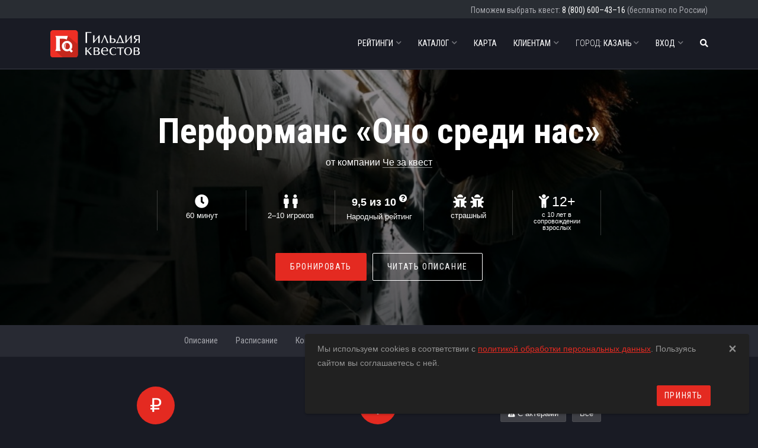

--- FILE ---
content_type: text/html; charset=utf-8
request_url: https://kzn.questguild.ru/quests/kvesttop-on-sredi-nas
body_size: 18796
content:
<!DOCTYPE html><html lang="ru" style="background-color: #191b24"><head><meta charset="utf-8" /><meta content="width=device-width, initial-scale=1.0" name="viewport" /><meta content="index, follow" name="robots" /><link rel="canonical" href="https://kzn.questguild.ru/quests/kvesttop-on-sredi-nas"><link href="https://fonts.gstatic.com" rel="preconnect" /><meta name="apple-mobile-web-app-title" content="Гильдия квестов">
<link rel="apple-touch-icon" href="/assets/favicon/apple-touch-icon-3fcb90d2b9915db4b7a2884ee402ac184794b2fff8d8bbaf40bf6c6a2e02164e.png">
<link rel="icon" type="image/png" sizes="48x48" href="/assets/favicon/favicon-48x48-7654f08a090f17d8c2d93233a100069f56adfb0543f337ee317aa82c9907b402.png">
<link rel="icon" type="image/png" sizes="32x32" href="/assets/favicon/favicon-32x32-dcfd29bc242d3e78ae1f32b9c2849251f9aa1c5c02b6256dcef72e0325b500b7.png">
<link rel="icon" type="image/png" sizes="16x16" href="/assets/favicon/favicon-16x16-74422637dd399c1c853689316fb0f55ca80e0c71fc0b7b7eeeffec5d330ab92f.png">
<link rel="icon" href="favicon.ico" type="image/x-icon">
<link rel="shortcut icon" href="favicon.ico" type="image/x-icon">
<link rel="icon" href="/assets/favicon/safari-pinned-tab-afda9fd431f2183a58333b230c342aad12508ea641d1949179554ce0e51c1598.svg" type="image/svg+xml">
<link rel="manifest" href="/assets/favicon/site-62f567a9b8adae563330514fdfccc5dbdadaefb72f782b7640e31d728fad5616.webmanifest">
<link rel="mask-icon" href="/assets/favicon/safari-pinned-tab-afda9fd431f2183a58333b230c342aad12508ea641d1949179554ce0e51c1598.svg" color="#5bbad5">
<meta name="msapplication-TileColor" content="#da532c">
<meta name="msapplication-config" content="/assets/favicon/browserconfig-6ddc79ed18a993df3f93546da38e50e87e7f54a8cf2c4028d7537800997175a8.xml">
<meta name="theme-color" content="#ffffff">
<title>Квест «Оно среди нас» от компании «Че за квест» - Независимый обзор</title>
<meta name="description" content="Перформанс «Оно среди нас» от компании «Че за квест» на сайте Гильдии квестов в Казани. Независимый обзор от профессиональной команды, контакты, фотографии, онлайн-бронирование."><link rel="stylesheet" href="/assets/application-dark-fa1b6e9b36837db1ba44e3c3709acd160c0b382496c5f6f98135445fde6754f3.css" /><link rel="stylesheet" href="/assets/modals/gdpr-e6b27d31d7f698af2cee4788626c35943b9ef91f977053d764969dc1d2a8e64a.css" /><meta name="country" content="Россия"><meta name="country-phone-mask" content="+{7} (000) 000-00-00"><meta name="csrf-param" content="authenticity_token" />
<meta name="csrf-token" content="UjyaNuHcc18R-4JQIgsHJ8JXjnviDWYW38mREIQupW2YRF_dvTvfuFjCnzunwOU_EnFa-JssBZZGtiyJpcXSdg" /><meta name="timetable-API-URL" content="/quests/kvesttop-on-sredi-nas/timetable"><meta content="website" property="og:type" /><meta content="Квест «Оно среди нас» от компании «Че за квест» - Независимый обзор" property="og:title" /><meta content="https://kzn.questguild.ru/quests/kvesttop-on-sredi-nas" property="og:url" /><meta content="questguild.ru" property="og:site_name" /><link href="/quests_photos/15553/ono_sredi_nas_company0x00007ff96be5eb08_kazan_1_qg_large.jpeg?1648035467" rel="image_src" /><meta content="/quests_photos/15553/ono_sredi_nas_company0x00007ff96be5eb08_kazan_1_qg_large.jpeg?1648035467" property="og:image" /><meta content="/quests_photos/15553/ono_sredi_nas_company0x00007ff96be5eb08_kazan_1_qg_large.jpeg?1648035467" property="vk:image" /><meta content="/quests_photos/15553/ono_sredi_nas_company0x00007ff96be5eb08_kazan_1_qg_large.jpeg?1648035467" property="twitter:image" /><meta content="/quests_photos/15553/ono_sredi_nas_company0x00007ff96be5eb08_kazan_1_qg_large.jpeg?1648035467" property="twitter:image:src" /><meta content="summary_large_image" property="twitter:card" /><meta content="@quest_guild_ru" property="twitter:site" /><meta content="Квест «Оно среди нас» от компании «Че за квест» - Независимый обзор" property="twitter:title" /><meta content="Перформанс «Оно среди нас» от компании «Че за квест» на сайте Гильдии квестов в Казани. Независимый обзор от профессиональной команды, контакты, фотографии, онлайн-бронирование." property="og:description" /><meta content="Перформанс «Оно среди нас» от компании «Че за квест» на сайте Гильдии квестов в Казани. Независимый обзор от профессиональной команды, контакты, фотографии, онлайн-бронирование." name="twitter:description" /><meta content="777f6207e43dcb3c" data-comment="questguild.ru" name="yandex-verification" /><meta content="722e1cd75b960fd1" data-comment="spb.questguild.ru" name="yandex-verification" /><meta content="afd3345b14013b3b" name="mailru-verification" /><meta content="OOVOQ6huA3M7bhfn" name="mailru-verification" /><meta content="rR_O6sK-rMuF1UVQFkcBuw9R0oJQ04j64Eg1yt0nkFU" name="google-site-verification" /><meta content="₽" name="currency" /><link rel="stylesheet" href="https://fonts.googleapis.com/css2?family=Roboto+Condensed:wght@300;400;700&amp;amp;family=Roboto:wght@300;400;500;700;900&amp;amp;display=swap" /></head><body class="pg-quests-show navbar-fixed-top"><div class="navbars fixed-top"><div class="super-navbar"><div class="container navbar-container"><div class="super-navbar__phone"><span class="d-none d-sm-inline">Поможем выбрать квест:</span> <a class="super-navbar__phone__a" href="tel:8 (800) 600-43-16">8 (800) 600–43–16</a> (бесплатно по России)</div></div></div><nav class="navbar navbar-expand-lg navbar-dark bg-default navbar--link-arrow navbar--uppercase b-xs-bottom"><div class="container navbar-container"><a class="navbar-brand" href="/"><img height="60" alt="Гильдия квестов" src="/assets/logos/header-1-invert-2b6224a8a75d7d86512c756c2200e04dbc898df0c982d2416d1ae6c7587c0374.svg" /></a><a title="Поиск квестов" class="navbar__mobile-btn navbar__mobile-btn--search" aria-label="Поиск квестов" href="/search"><i class="fas fa-search"></i></a><button name="button" type="button" data-toggle="collapse" data-target="#navbar_main" class="navbar-toggler hamburger hamburger-js hamburger--spring navbar__mobile-btn" aria-controls="navbarsExampleDefault" aria-expanded="false" aria-label="Toggle navigation"><span class="hamburger-box"><span class="hamburger-inner"></span></span></button><div class="collapse navbar-collapse align-items-center justify-content-end" id="navbar_main"><ul class="navbar-nav" data-hover="dropdown">

    <li class="nav-item dropdown">
      <a class="nav-link" data-toggle="dropdown" aria-haspopup="true" aria-expanded="false" href="#"><span class="fa5-text-r">Рейтинги</span><i class="fas fa-chevron-down"></i></a>
      <ul class="dropdown-menu">
          <li><a class="dropdown-item" href="/ratings/popular">Народный рейтинг</a></li>
      </ul>
    </li>

    <li class="nav-item dropdown">
      <a class="nav-link" data-toggle="dropdown" aria-haspopup="true" aria-expanded="false" href="#"><span class="fa5-text-r">Каталог</span><i class="fas fa-chevron-down"></i></a>
      <ul class="dropdown-menu">
          <li><a class="dropdown-item" href="/">Популярные</a></li>
          <li><a class="dropdown-item" href="/categories/actor">С актерами</a></li>
          <li><a class="dropdown-item" href="/categories/scary">Страшные</a></li>
          <li><a class="dropdown-item" href="/categories/not-scary">Нестрашные</a></li>
          <li><a class="dropdown-item" href="/categories/kids">Квесты для детей</a></li>
        <li><a class="dropdown-item" href="/categories/all">Все</a></li>
      </ul>
    </li>

  
  <li class="nav-item">
    <a class="nav-link" href="/map">Карта</a>
</li>
  <li class="nav-item dropdown">
    <a class="nav-link" data-toggle="dropdown" aria-haspopup="true" aria-expanded="false" href="#"><span class="fa5-text-r">Клиентам</span><i class="fas fa-chevron-down"></i></a>
    <ul class="dropdown-menu">
      <li><a class="dropdown-item" href="/company/what-is-reality-quest">Что такое Квест в реальности?</a></li>
      
        <li><a class="dropdown-item" href="/company/team">О нас</a></li>
      <li><a class="dropdown-item" href="/company/how-we-evaluate">Как выставляются оценки?</a></li>
        <li><a class="dropdown-item" href="/news">Новости Гильдии квестов</a></li>
      <li><a class="dropdown-item" href="/new_quests/new">Как попасть на сайт?</a></li>
      <li><a class="dropdown-item" href="/company/widgets">Виджеты</a></li>
      <li><a class="dropdown-item" href="/company/contacts">Контакты</a></li>
    </ul>
</li>
  <li class="nav-item dropdown ">
    <a href="#" class="nav-link" data-toggle="dropdown" aria-haspopup="true" aria-expanded="false">
      <span style="font-weight: 300;">Город:</span> Казань
      <i class="fas fa-chevron-down"></i>
    </a>
    <ul class="dropdown-menu">
        <li class="nav-item">
          <a class="dropdown-item" rel="noopener" href="https://ekb.questguild.ru">Екатеринбург</a>
</li>        <li class="nav-item active">
          <a class="dropdown-item" rel="noopener" href="https://Kzn.questguild.ru">Казань</a>
</li>        <li class="nav-item">
          <a class="dropdown-item" rel="noopener" href="https://krd.questguild.ru">Краснодар</a>
</li>        <li class="nav-item">
          <a class="dropdown-item" rel="noopener" href="https://krn.questguild.ru">Красноярск</a>
</li>        <li class="nav-item">
          <a class="dropdown-item" rel="noopener" href="https://questguild.ru">Москва</a>
</li>        <li class="nav-item">
          <a class="dropdown-item" rel="noopener" href="https://nsk.questguild.ru">Новосибирск</a>
</li>        <li class="nav-item">
          <a class="dropdown-item" rel="noopener" href="https://omsk.questguild.ru">Омск</a>
</li>        <li class="nav-item">
          <a class="dropdown-item" rel="noopener" href="https://perm.questguild.ru">Пермь</a>
</li>        <li class="nav-item">
          <a class="dropdown-item" rel="noopener" href="https://rnd.questguild.ru">Ростов-на-Дону</a>
</li>        <li class="nav-item">
          <a class="dropdown-item" rel="noopener" href="https://spb.questguild.ru">Санкт-Петербург</a>
</li>        <li class="nav-item">
          <a class="dropdown-item" rel="noopener" href="https://chb.questguild.ru">Челябинск</a>
</li>      <li><a class="dropdown-item" href="/choose_city">[Все города]</a></li>
    </ul>
  </li>

    <li class="nav-item dropdown">
      <a class="nav-link" data-toggle="dropdown" aria-haspopup="true" aria-expanded="false" href="#"><span class="fa5-text-r">Вход</span><i class="fas fa-chevron-down"></i></a>
      <ul class="dropdown-menu">
        <li><a class="dropdown-item dropdown-item-google" href="/users/auth/google_oauth2"><i class="fab fa-google header-social-icon"></i><span class="fa5-text">Войти через Google</span></a></li>

          <li><a class="dropdown-item" href="/users/auth/vkontakte"><i class="fab fa-vk header-social-icon"></i><span class="fa5-text">Войти через ВКонтакте</span></a></li>

          <li><a class="dropdown-item dropdown-item-yandex" href="/users/auth/yandex"><i class="fab fa-yandex header-social-icon"></i><span class="fa5-text">Войти через Yandex</span></a></li>

          <li><a class="dropdown-item dropdown-item-mail" href="/users/auth/mail_ru"><i class="fas fa-at header-social-icon"></i><span class="fa5-text">Войти через Mail.ru</span></a></li>
      </ul>
    </li>

  <li class="nav-item">
    <a title="Поиск квестов" class="nav-link" href="/search">
      <i class="fas fa-search"></i>
      <span class="search-label-xs">Поиск квестов</span>
</a></li>
</ul>
</div></div></nav></div><style>.masthead {
  background-image: -webkit-linear-gradient( hsla(0, 0%, 0%, 0.4), hsla(0, 0%, 0%, 0.6) ), url('/quests_photos/15553/ono_sredi_nas_company0x00007ff96be5eb08_kazan_1_qg_large.jpeg?1648035467');
  background-image:         linear-gradient( hsla(0, 0%, 0%, 0.4), hsla(0, 0%, 0%, 0.6) ), url('/quests_photos/15553/ono_sredi_nas_company0x00007ff96be5eb08_kazan_1_qg_large.jpeg?1648035467');
}</style><section class="masthead"><div class="content"><h1>Перформанс «Оно среди нас»</h1><div class="company-name">от компании <a target="_blank" href="/companies/che-za-kvest-kazan">Че за квест</a></div><ul class="quest__masthead__params"><li class="quest__masthead__param"><div class="quest__masthead__param__icon"><i class="fas fa-clock"></i></div><span class="quest__masthead__param__value">60 минут</span></li><li class="quest__masthead__param"><div class="quest__masthead__param__icon"><i class="fas fa-male"></i> <i class="fas fa-male"></i></div><span class="quest__masthead__param__value">2–10 игроков</span></li><li class="quest__masthead__param" data-original-title="Рейтинг, составленный на основе оценок игроков, которые забронировали игру через сайт «Гильдия Квестов» и посетили её" data-toggle="tooltip"><span class="quest__masthead__param__text-as-icon">9,5 из 10 <sup><i class="fas fa-question-circle"></i></sup></span><span class="quest__masthead__param__value">Народный рейтинг</span></li><li class="quest__masthead__param"><div class="quest__masthead__param__icon"><i class="fas fa-bug"></i> <i class="fas fa-bug"></i></div><span class="quest__masthead__param__value">страшный</span></li><li class="quest__masthead__param"><div class="quest__masthead__param__icon"><i class="fas fa-child"></i><span class="fa5-text">12+</span></div><span class="quest__masthead__param__value smaller">с 10 лет в сопровождении взрослых</span></li></ul><div class="btns-row-1"><a rel="nofollow" data-scroll="" class="btn btn-styled btn-base-1" href="#schedule">Бронировать</a><a rel="nofollow" data-scroll="" class="btn btn-styled btn-outline btn-white" href="#quest_review">Читать описание</a></div></div></section><nav class="tabs tabs--style-2 page-sections-anchors"><ul class="nav nav-tabs justify-content-center"><li class="nav-item"><a class="nav-link" data-scroll="" href="#quest_review">Описание</a></li><li class="nav-item"><a class="nav-link" data-scroll="" href="#schedule">Расписание</a></li><li class="nav-item"><a class="nav-link" data-scroll="" href="#contacts-map">Контакты</a></li><li class="nav-item"><a class="nav-link" data-scroll="" href="#comments">Отзывы<sup>5</sup></a></li><li class="nav-item"><a class="nav-link" data-scroll="" href="#photos">Фотографии</a></li><li class="nav-item"><a class="nav-link" data-scroll="" href="#schedule">Бронировать</a></li><li class="nav-item"><a class="nav-link" rel="nofollow" data-remote="true" href="/add-review/15553">Оставить отзыв</a></li></ul></nav><div class="meta-info" id="meta-info"><div class="container"><div class="row"><div class="main-column col-xl-8 col-lg-8"><section class="features-1"><div class="features-1__column"><div class="block-icon bg-base-1 features-1__block-icon">₽</div><p class="features-1__heading">4500 — 8500 ₽</p><p class="features-1__units">Стоимость игры для команды из 2-4 человек. Доплата за дополнительных игроков +700 руб</p></div><div class="features-1__column"><div class="block-icon bg-base-1 features-1__block-icon"><i class="fas fa-map-marker"></i></div><p class="features-1__heading">м. Площадь Тукая</p><p class="features-1__units">ул. Московская, д. 58</p></div></section><div class="quest-details"><h2 class="quest-details__title">Особенности перформанса</h2>Ранее квест назывался «Он среди нас».<br><br>

Стоимость услуги дополнительных актеров: 1 актер – 1500 рублей, 2 актера – 2500 рублей.<br><br>

Банкетный зал доступен для бронирования исключительно в составе пакетных предложений. Отдельная аренда зала не предусмотрена.<br><br>

Обращаем ваше внимание, что фотографии, предоставленные организатором, сделаны в локации другого квеста.
</div><hr class="contained no-margins" /><section class="carousel carousel--style-1 slide product-gallery" id="photos" data-ride="carousel"><h2>Фотографии перформанса «Оно среди нас»</h2><div class="carousel-inner"><div class="carousel-item active"><img alt="Квест в реальности Оно среди нас от компании Че за квест" title="Квест в реальности Оно среди нас от компании Че за квест" class="d-block img-fluid lazyimg" data-original="/quests_photos/15553/ono_sredi_nas_company0x00007ff96be5eb08_kazan_2_qg_large.jpg?1648035468" src="/assets/placeholders/quest-1-38578a81b19be44d6a9255d67cddb691132d0dadf3426b6e144f1ca2b4e8611f.svg" /></div><div class="carousel-item "><img alt="Квест в реальности Оно среди нас от компании Че за квест" title="Квест в реальности Оно среди нас от компании Че за квест" class="d-block img-fluid lazyimg" data-original="/quests_photos/15553/ono_sredi_nas_company0x00007ff96be5eb08_kazan_3_qg_large.jpeg?1648035469" src="/assets/placeholders/quest-1-38578a81b19be44d6a9255d67cddb691132d0dadf3426b6e144f1ca2b4e8611f.svg" /></div><div class="carousel-item "><img alt="Квест в реальности Оно среди нас от компании Че за квест" title="Квест в реальности Оно среди нас от компании Че за квест" class="d-block img-fluid lazyimg" data-original="/quests_photos/15553/ono_sredi_nas_company0x00007ff96be5eb08_kazan_4_qg_large.jpeg?1648035469" src="/assets/placeholders/quest-1-38578a81b19be44d6a9255d67cddb691132d0dadf3426b6e144f1ca2b4e8611f.svg" /></div><div class="carousel-item "><img alt="Квест в реальности Оно среди нас от компании Че за квест" title="Квест в реальности Оно среди нас от компании Че за квест" class="d-block img-fluid lazyimg" data-original="/quests_photos/15553/ono_sredi_nas_company0x00007ff96be5eb08_kazan_5_qg_large.jpeg?1648035470" src="/assets/placeholders/quest-1-38578a81b19be44d6a9255d67cddb691132d0dadf3426b6e144f1ca2b4e8611f.svg" /></div><div class="carousel-item "><img alt="Квест в реальности Оно среди нас от компании Че за квест" title="Квест в реальности Оно среди нас от компании Че за квест" class="d-block img-fluid lazyimg" data-original="/quests_photos/15553/ono_sredi_nas_company0x00007ff96be5eb08_kazan_1_qg_large.jpeg?1648035467" src="/assets/placeholders/quest-1-38578a81b19be44d6a9255d67cddb691132d0dadf3426b6e144f1ca2b4e8611f.svg" /></div></div><a class="carousel-control left" data-slide="prev" href="#photos"><i class="fas fa-angle-left"></i></a><a class="carousel-control right" data-slide="next" href="#photos"><i class="fas fa-angle-right"></i></a></section><hr class="contained no-margins" /><section class="booking-section"><h2>Бронировать онлайн</h2><div class="alert alert-success-outlined"><img src="/assets/icons/cake-1-10df1a09e7c1e322ba0a72c6f04e25610af09285510299d105df97826ab12aab.svg" />Мы не берём комиссию за бронирование квеста на нашем сайте.</div><p class="prices-comment">Требуется обязательная предоплата в размере 1000 рублей. При отмене бронирования менее чем за сутки предоплата не возвращается.</p><div class="schedule schedule-grey" id="schedule"><div class="loading-state-indicator" id="js-loading-state-indicator"><div class="loader-inner square-spin"><div></div></div><div class="text"><p id="js-load-status-text">Запрашиваем расписание квестов</p><p class="small">Если произошла ошибка,<br />пожалуйста, свяжитесь с нами по телефону <a href="tel:8 (800) 600-43-16">8 (800) 600-43-16</a> <br />или электронной почте <a href="mailto:manager@questguild.ru">manager@questguild.ru</a></p></div></div></div></section><hr class="contained no-margins" /><section class="quest-review" id="quest_review"><h2>Описание перформанса «Оно среди нас»</h2><div class="review-text"><p>У зажиточных землевладельцев был нежеланный ребенок. Жестокие родители из-за его уродства поместили его в закрытую комнату и кормили сквозь дыру в стене. Однажды пленник сбежал, а его месть была беспощадной и кровавой &ndash; он расчленил тех, кто должен был его воспитывать, а стали его мучителями.</p>

<p>Долгое время он жил в доме, убивая любое живое существо, которое осмелилось зайти на его территорию. Дом отделили от других земель, нового покупателя не нашли. Звуки скрежета метала и криков доносятся оттуда ночами.</p>
<p>Если вам понравилось описание перформанса, забронируйте сеанс онлайн: <a class="btn btn-sm" data-scroll="" href="#schedule">показать расписание</a></p><p>Вы можете ознакомиться с другими перформансами города на странице: <a href="/categories/perfomans "target="_blank">«Перформансы Казани»</a>.</p><noindex><p class="hidden-xs hidden-sm">Если вы нашли опечатку, выделите текст и нажмите клавиши <kbd>Ctrl</kbd>+<kbd>Enter</kbd></p></noindex></div></section><section class="product-info"><div class="marks-progressbars"><div class="progress-wrapper"><span class="progress-label">Атмосфера</span><span class="progress-percentage">0 % / 96 %</span><div class="progress progress-sm"><div class="progress-bar" role="progressbar" aria-valuenow="0" aria-valuemin="0" aria-valuemax="100" style="width: 0%"></div></div><div class="progress progress-sm"><div class="progress-bar progress-bar-bg-2" role="progressbar" aria-valuenow="96.0" aria-valuemin="0" aria-valuemax="100" style="width: 96.0%"></div></div></div><div class="progress-wrapper"><span class="progress-label">Сюжет</span><span class="progress-percentage">0 % / 92 %</span><div class="progress progress-sm"><div class="progress-bar" role="progressbar" aria-valuenow="0" aria-valuemin="0" aria-valuemax="100" style="width: 0%"></div></div><div class="progress progress-sm"><div class="progress-bar progress-bar-bg-2" role="progressbar" aria-valuenow="92.0" aria-valuemin="0" aria-valuemax="100" style="width: 92.0%"></div></div></div><div class="progress-wrapper"><span class="progress-label">Логические задачи</span><span class="progress-percentage">0 % / 96 %</span><div class="progress progress-sm"><div class="progress-bar" role="progressbar" aria-valuenow="0" aria-valuemin="0" aria-valuemax="100" style="width: 0%"></div></div><div class="progress progress-sm"><div class="progress-bar progress-bar-bg-2" role="progressbar" aria-valuenow="96.0" aria-valuemin="0" aria-valuemax="100" style="width: 96.0%"></div></div></div><div class="progress-wrapper"><span class="progress-label">Экшн и ловкость</span><span class="progress-percentage">0 % / 94 %</span><div class="progress progress-sm"><div class="progress-bar" role="progressbar" aria-valuenow="0" aria-valuemin="0" aria-valuemax="100" style="width: 0%"></div></div><div class="progress progress-sm"><div class="progress-bar progress-bar-bg-2" role="progressbar" aria-valuenow="94.0" aria-valuemin="0" aria-valuemax="100" style="width: 94.0%"></div></div></div><div class="progress-wrapper"><span class="progress-label">Командная работа</span><span class="progress-percentage">0 % / 96 %</span><div class="progress progress-sm"><div class="progress-bar" role="progressbar" aria-valuenow="0" aria-valuemin="0" aria-valuemax="100" style="width: 0%"></div></div><div class="progress progress-sm"><div class="progress-bar progress-bar-bg-2" role="progressbar" aria-valuenow="96.0" aria-valuemin="0" aria-valuemax="100" style="width: 96.0%"></div></div></div><div class="progress-wrapper"><span class="progress-label">Чистота и безопасность</span><span class="progress-percentage">0 % / 96 %</span><div class="progress progress-sm"><div class="progress-bar" role="progressbar" aria-valuenow="0" aria-valuemin="0" aria-valuemax="100" style="width: 0%"></div></div><div class="progress progress-sm"><div class="progress-bar progress-bar-bg-2" role="progressbar" aria-valuenow="96.0" aria-valuemin="0" aria-valuemax="100" style="width: 96.0%"></div></div></div></div><table class="table progressbars-legend"><tbody><tr class="rating-populi"><td class="legend"><i class="fas fa-circle progress-bar-bg-2-color"></i></td><th>Оценка игроков</th><td><b>95.0 %</b><span class="revied-count-xs">(5 отзывов)</span></td><td class="revied-count">(5 отзывов)</td></tr></tbody></table><div class="how-we-evaluate"><h2 class="how-we-evaluate__title">Как мы оцениваем</h2><p>Все оценки квестам выставляются независимой экспертной коллегией, в сравнении с другими эскейп-румами, на основании протокола закрытого голосования, по результатам прохождения квеста одной из групп экспертной коллегии. <a target="_blank" class="link-black-underline" href="/company/how-we-evaluate">Подробнее о том, как мы оцениваем</a></p></div></section><hr class="contained no-margins" /><section class="contacts-map" id="contacts-map"><h2>Контакты перформанса «Оно среди нас»</h2><div class="row"><div class="col-md-5 col-sm-5 col-xs-12"><meta name="map-center" content="{&quot;latitude&quot;:&quot;55.785741&quot;,&quot;longitude&quot;:&quot;49.111445&quot;}"><meta name="locations" content="[{&quot;content&quot;:&quot;\u003cdiv class=\&quot;map-item-1\&quot;\u003e\u003ch4 class=\&quot;title\&quot;\u003e\u003ca href=\&quot;/quests/kvesttop-on-sredi-nas\&quot;\u003eОно среди нас\u003c/a\u003e\u003c/h4\u003e\u003cdiv class=\&quot;visible-xs-only\&quot;\u003eКогда-то давно один мужчина убил злую ведьму\u003c/div\u003e\u003cdiv class=\&quot;hidden-xs\&quot;\u003e\u003cp class=\&quot;company-name\&quot;\u003e\u003ci class=\&quot;fas fa-suitcase\&quot;\u003e\u003c/i\u003e\u003cspan class=\&quot;fa5-text\&quot;\u003eЧе за квест\u003c/span\u003e\u003c/p\u003e\u003chr /\u003e\u003cp class=\&quot;description\&quot;\u003eКогда-то давно один мужчина убил злую ведьму\u003c/p\u003e\u003chr /\u003e\u003cdiv class=\&quot;row\&quot;\u003e\u003cdiv class=\&quot;col-md-6 col-sm-6 col-xs-6\&quot;\u003e\u003ci class=\&quot;fas fa-compass\&quot;\u003e\u003c/i\u003e\u003cspan class=\&quot;fa5-text\&quot;\u003eул. Московская, д. 58\u003c/span\u003e\u003c/div\u003e\u003cdiv class=\&quot;col-md-6 col-sm-6 col-xs-6\&quot;\u003e\u003ci class=\&quot;fas fa-group\&quot;\u003e\u003c/i\u003e\u003cspan class=\&quot;fa5-text\&quot;\u003e2 – 10 человек\u003c/span\u003e\u003c/div\u003e\u003c/div\u003e\u003chr /\u003e\u003ca class=\&quot;btn btn-styled btn-base-1 btn-xs\&quot; href=\&quot;/quests/kvesttop-on-sredi-nas\&quot;\u003eПодробнее\u003c/a\u003e\u003c/div\u003e\u003c/div\u003e&quot;,&quot;latitude&quot;:&quot;55.785741&quot;,&quot;longitude&quot;:&quot;49.111445&quot;,&quot;name&quot;:&quot;Оно среди нас&quot;}]"><div class="quest_map" id="map-container"></div></div><div class="col-md-7 col-sm-7 col-xs-12"><p><strong>м. Площадь Тукая</strong></p><p><strong>Адрес:</strong> ул. Московская, д. 58</p><p><strong>Как пройти:</strong> 2 минуты  пешком от остановки «Колхозный рынок» или 11 минут пешком от станции метро Площадь Тукая</p><p><strong>Телефон:&nbsp;</strong><a href="tel:+7 (843) 254-64-92">+7 (843) 254-64-92</a></p><p><strong>Услугу оказывает:&nbsp;</strong>ИП Симонихин А.С. ИНН: 616204969816</p><a class="btn btn-styled btn-base-1 btn-sm" data-scroll="" href="#schedule"><i class="fas fa-link"></i><span class="fa5-text">Бронировать</span></a> </div></div></section></div><div class="sidebar col-xl-4 col-lg-4"><div class="categories"><ul class="tags-1"><li><a href="/"><i class="fas fa-trophy" style="color: #f6e609"></i><span class="fa5-text" style="color: #f6e609">Популярные</span></a></li><li><a href="/categories/scary"><i class="fas fa-bug" style="color: #ffffff"></i><span class="fa5-text" style="color: #ffffff">Страшные</span></a></li><li><a href="/categories/difficult">Сложные</a></li><li><a href="/categories/actor"><i class="fas fa-user-secret" style="color: #ffffff"></i><span class="fa5-text" style="color: #ffffff">С актерами</span></a></li><li><a href="/categories/all">Все</a></li><li><a href="/categories/for-many-playeres"><i class="fas fa-users" style="color: #ffffff"></i><span class="fa5-text" style="color: #ffffff">Для большой компании</span></a></li><li><a href="/categories/couple">Для двоих</a></li><li><a href="/categories/perfomans">Перформансы</a></li><li><a href="/categories/horror">Хорроры</a></li><li><a href="/categories/10">На 10 человек</a></li><li><a href="/categories/8">На 8 человек</a></li><li><a href="/categories/6">На 6 человек</a></li><li><a href="/categories/5">На 5 человек</a></li><li><a href="/categories/7">На 7 человек</a></li><li><a href="/categories/4">На 4 человека</a></li><li><a href="/categories/5_6">На 5-6 человек</a></li><li><a href="/categories/8_10">На 8-10 человек</a></li><li><a href="/categories/6_8">На 6-8 человек</a></li><li><a href="/categories/podrostki"><i class="fas fa-gamepad" style="color: #ffffff"></i><span class="fa5-text" style="color: #ffffff">Подросткам</span></a></li><li><a href="/categories/happy_birthday">День рождения</a></li><li><a href="/categories/for_women">Для женщин</a></li><li><a href="/categories/for_men">Для мужчин</a></li><li><a href="/categories/for-adults">Для взрослых</a></li><li><a href="/categories/corporate-party">Для корпоратива</a></li><li><a href="/categories/3-players">На 3 человека</a></li><li><a href="/categories/kvest-uzhasy">Квест-ужасы</a></li><li><a href="/categories/scary-quests-with-actors">Страшные квесты с актерами</a></li><li><a href="/categories/best-quests">Лучшие квесты</a></li></ul><hr /><ul class="tags-1"><li><a href="/metros/kremlevskaya">Квесты рядом с м. Кремлевская</a></li><li><a href="/metros/ploshyad-gabduli-tukaya">Квесты рядом с м. Площадь Тукая</a></li></ul></div><section class="sidebar-object sidebar-object-1"><div class="card"><div class="card-title b-xs-bottom"><h4 class="heading heading-sm text-uppercase">В квесте есть</h4></div><div class="card-body"><div class="row list-recent featured"><div class="col-sm-6 col-lg-12 clearfix quest-service"><span>Wi-Fi</span> Есть</div></div><div class="row list-recent featured"><div class="col-sm-6 col-lg-12 clearfix quest-service"><span>Парковка</span><br />есть бесплатная и платная</div></div><div class="row list-recent featured"><div class="col-sm-6 col-lg-12 clearfix quest-service"><span>Комната ожидания</span><br />есть, рассчитана на 6 человек, есть зона для проведения праздника, рассчитана на 10 человек</div></div></div></div></section><section class="sidebar-object sidebar-object-1"><div class="card"><div class="card-title b-xs-bottom"><h3 class="heading heading-sm text-uppercase">Новости Гильдии квестов</h3></div><div class="card-body"><div class="row list-recent"><div class="col-sm-6 col-lg-12 clearfix news-3"><a class="post-thumb" hidefocus="true" href="/news/news-effekt-zamilennogo-vglyada"><img title="Эффект «замыленного взгляда»: почему мы не замечаем очевидные подсказки" alt="Эффект «замыленного взгляда»: почему мы не замечаем очевидные подсказки" class="lazyimg" data-original="/news/1077/3_small.jpg?1768988115" src="/assets/placeholders/news-1-38578a81b19be44d6a9255d67cddb691132d0dadf3426b6e144f1ca2b4e8611f.svg" /></a><span class="post-author"><a href="/news/news-effekt-zamilennogo-vglyada">Эффект «замыленного взгляда»: почему мы не замечаем очевидные подсказки</a></span><span class="post-entry">21 января 2026</span></div><div class="col-sm-6 col-lg-12 clearfix news-3"><a class="post-thumb" hidefocus="true" href="/news/news-questy-na-noviy-god-26-kzn"><img title="Квесты на Новый год" alt="Квесты на Новый год" class="lazyimg" data-original="/news/1072/новыйгод3_small.jpg?1766483241" src="/assets/placeholders/news-1-38578a81b19be44d6a9255d67cddb691132d0dadf3426b6e144f1ca2b4e8611f.svg" /></a><span class="post-author"><a href="/news/news-questy-na-noviy-god-26-kzn">Квесты на Новый год</a></span><span class="post-entry">23 декабря 2025</span></div><div class="col-sm-6 col-lg-12 clearfix news-3"><a class="post-thumb" hidefocus="true" href="/news/news-quest-kak-novogodniy-podarok"><img title="Квест как новогодний подарок: впечатления вместо вещей!" alt="Квест как новогодний подарок: впечатления вместо вещей!" class="lazyimg" data-original="/news/1064/подарок2_small.jpg?1765980993" src="/assets/placeholders/news-1-38578a81b19be44d6a9255d67cddb691132d0dadf3426b6e144f1ca2b4e8611f.svg" /></a><span class="post-author"><a href="/news/news-quest-kak-novogodniy-podarok">Квест как новогодний подарок: впечатления вместо вещей!</a></span><span class="post-entry">17 декабря 2025</span></div><div class="col-sm-6 col-lg-12 clearfix news-3"><a class="post-thumb" hidefocus="true" href="/news/news-kak-horror-questi-pomogaut"><img title="Как хоррор-квесты помогают преодолеть фобии" alt="Как хоррор-квесты помогают преодолеть фобии" class="lazyimg" data-original="/news/1063/клаустрофоб_small.jpg?1764847520" src="/assets/placeholders/news-1-38578a81b19be44d6a9255d67cddb691132d0dadf3426b6e144f1ca2b4e8611f.svg" /></a><span class="post-author"><a href="/news/news-kak-horror-questi-pomogaut">Как хоррор-квесты помогают преодолеть фобии</a></span><span class="post-entry">4 декабря 2025</span></div></div></div><div class="card-footer"><a href="/news">Все новости Гильдии квестов</a></div></div></section></div></div></div></div><hr class="contained no-margins" /><section class="company-quests"><div class="container"><h3>Другие квесты компании «Че за квест»</h3><a class="more-link" href="/companies/che-za-kvest-kazan">Все квесты компании Че за квест (19)</a><div class="row"><div class="quest-1 animate-hover-slide col-lg-4 col-md-6 col-sm-6"><a class="quest-1-illustration-link" href="/quests/key_keeper"><figure class="figure"><img class="lazyimg quest-1__img" data-original="/quests_photos/332/bunker_ubezhische_101_company0x00007ff2aff83348_kazan_1_qg_medium.jpg?1669125009" src="/assets/placeholders/quest-1-38578a81b19be44d6a9255d67cddb691132d0dadf3426b6e144f1ca2b4e8611f.svg" /><span class="quest-1__info-icon"><i class="fas fa-info-circle"></i></span><div class="quest-1__marks"><div class="mark"><img class="mark__icon" src="/assets/icons/svg/star-db2ab95fd87ed8f0be4b59f313c88afefa4be359e1cad7f3ef7df5446de42d10.svg" /><span class="mark__text mark__text--hidden">Народный рейтинг:</span><span class="mark__text mark__text--bold">8,3</span><span class="mark__text">из 10</span></div></div><figcaption><div class="hover-description">Только в убежище можно спастись от тотального заражения, но попробуй здесь выжить</div></figcaption></figure></a><div class="quest-1__header"><span class="sutitle">Квест</span><h4 class="title"><a href="/quests/key_keeper">Бункер: убежище 101</a></h4><span class="sutitle"><i class="fas fa-bug"></i><span class="fa5-text">Немного страшный</span></span></div><p class="quest-1__info quest-1__info--metro"><span class="quest-1__info-item"><i class="fas fa-user-friends"></i><span class="value">2 – 8</span><span class="subvalue"> человек</span></span><span class="quest-1__info-item time"><i class="fas fa-clock"></i><span class="value">90 минут</span></span><span class="quest-1__info-item metro"><img alt="Станция метро" class="metro-icon" src="/cities_metro_icon/14/Казань_Логотип_метрополитена_original.png?1660304668" /><span class="value">Суконная слобода</span></span><span class="quest-1__info-item age"><i class="fas fa-fw fa-child"></i><span class="value">от 10+ лет</span></span></p><a class="btn btn-styled btn-base-1 btn-sm" href="/quests/key_keeper#schedule">Забронировать</a></div><div class="quest-1 animate-hover-slide col-lg-4 col-md-6 col-sm-6"><a class="quest-1-illustration-link" href="/quests/che-za-quest-agenti-007"><figure class="figure"><img class="lazyimg quest-1__img" data-original="/quests_photos/21125/агенты_007_company0x00007b4484bbd200_казань_1_qg_medium.jpg?1762435435" src="/assets/placeholders/quest-1-38578a81b19be44d6a9255d67cddb691132d0dadf3426b6e144f1ca2b4e8611f.svg" /><span class="quest-1__info-icon"><i class="fas fa-info-circle"></i></span><figcaption><div class="hover-description">С этой минуты вы войдете в ряды секретной организации</div></figcaption></figure></a><div class="quest-1__header"><span class="sutitle">Квест-анимация</span><h4 class="title"><a href="/quests/che-za-quest-agenti-007">Агенты 007</a></h4><span class="sutitle"><i class="fas fa-puzzle-piece"></i><span class="fa5-text">Не страшный</span></span></div><p class="quest-1__info quest-1__info--metro"><span class="quest-1__info-item"><i class="fas fa-user-friends"></i><span class="value">6 – 40</span><span class="subvalue"> человек</span></span><span class="quest-1__info-item time"><i class="fas fa-clock"></i><span class="value">60 минут</span></span><span class="quest-1__info-item metro"><img alt="Станция метро" class="metro-icon" src="/cities_metro_icon/14/Казань_Логотип_метрополитена_original.png?1660304668" /><span class="value">Площадь Тукая</span></span><span class="quest-1__info-item age"><i class="fas fa-fw fa-child"></i><span class="value">от 6+ лет</span></span></p><a class="btn btn-styled btn-base-1 btn-sm" href="/quests/che-za-quest-agenti-007#schedule">Забронировать</a></div><div class="quest-1 animate-hover-slide col-lg-4 col-md-6 col-sm-6"><a class="quest-1-illustration-link" href="/quests/che-za-kvest-ohotniki-za-privideniyami"><figure class="figure"><img class="lazyimg quest-1__img" data-original="/quests_photos/21482/ohotniki_za_privideniyami__kazan_1_qg_medium.jpg?1721899044" src="/assets/placeholders/quest-1-38578a81b19be44d6a9255d67cddb691132d0dadf3426b6e144f1ca2b4e8611f.svg" /><span class="quest-1__info-icon"><i class="fas fa-info-circle"></i></span><div class="quest-1__marks"><div class="mark"><img class="mark__icon" src="/assets/icons/svg/star-db2ab95fd87ed8f0be4b59f313c88afefa4be359e1cad7f3ef7df5446de42d10.svg" /><span class="mark__text mark__text--hidden">Народный рейтинг:</span><span class="mark__text mark__text--bold">9,3</span><span class="mark__text">из 10</span></div></div><figcaption><div class="hover-description">Вам выпала честь работать в одном из свежеоткрытых офисов охотников!</div></figcaption></figure></a><div class="quest-1__header"><span class="sutitle">Квест</span><h4 class="title"><a href="/quests/che-za-kvest-ohotniki-za-privideniyami">Охотники за привидениями</a></h4><span class="sutitle"><i class="fas fa-puzzle-piece"></i><span class="fa5-text">Не страшный</span></span></div><p class="quest-1__info quest-1__info--metro"><span class="quest-1__info-item"><i class="fas fa-user-friends"></i><span class="value">2 – 8</span><span class="subvalue"> человек</span></span><span class="quest-1__info-item time"><i class="fas fa-clock"></i><span class="value">60 минут</span></span><span class="quest-1__info-item metro"><img alt="Станция метро" class="metro-icon" src="/cities_metro_icon/14/Казань_Логотип_метрополитена_original.png?1660304668" /><span class="value">Козья слобода</span></span><span class="quest-1__info-item age"><i class="fas fa-fw fa-child"></i><span class="value">от 8+ лет</span></span></p><a class="btn btn-styled btn-base-1 btn-sm" href="/quests/che-za-kvest-ohotniki-za-privideniyami#schedule">Забронировать</a></div></div></div></section><hr class="contained no-margins" /><section class="quest__comment-list" id="comments"><div class="container"><h2>Отзывы на перформанс «Оно среди нас»</h2><a rel="nofollow" class="btn btn-styled btn-base-1 btn-sm" data-remote="true" href="/add-review/15553">Оставить отзыв</a><ul class="block-post-comments block-post-comments--style-1"><li><div class="block block-comment comment-1"><div class="block-image"><img class="comment-1__userpic lazyimg" data-original="https://sun1-97.userapi.com/s/v1/ig2/8hqKtgPsXLJa2Y8IdA_Nv3vMOBzVnTkifc1INLWKS-iSW63NIKkYqlIkakhdlNiLeWNhyG7djQKYdLbRNH1Y35ZJ.jpg?quality=95&amp;crop=1,264,1919,1919&amp;as=32x32,48x48,72x72,108x108,160x160,240x240,360x360,480x480,540x540,640x640,720x720,1080x1080,1280x1280,1440x1440&amp;ava=1&amp;cs=240x240" src="/assets/placeholders/userpic-1-8d91616802d9b44c7375e8efe2a057fc6f069fa94c948eb340f1a6947405edab.svg" /></div><div class="block-body"><div class="block-body-inner"><p class="heading heading-6"><a href="https://vk.com/id467655198">Sofiyka Kurochkina</a></p><span class="comment-date">21 сентября 2025</span><div class="comment-columns"><div class="text-column"><p class="comment-text">Все очень понравилось, отличная прожарка от самого клоуна. Огромный респект актерам! </p></div><div class="review-progressbars"><p class="heading heading-xs">Атмосфера:<b> 100%</b></p><div class="progress progress-xs"><div class="progress-bar" aria-valuenow="100" aria-valuemin="0" aria-valuemax="100" style="width: 100%" role="progressbar"></div></div><p class="heading heading-xs">Сюжет:<b> 100%</b></p><div class="progress progress-xs"><div class="progress-bar" aria-valuenow="100" aria-valuemin="0" aria-valuemax="100" style="width: 100%" role="progressbar"></div></div><p class="heading heading-xs">Логические задачи:<b> 100%</b></p><div class="progress progress-xs"><div class="progress-bar" aria-valuenow="100" aria-valuemin="0" aria-valuemax="100" style="width: 100%" role="progressbar"></div></div><p class="heading heading-xs">Экшн и ловкость:<b> 100%</b></p><div class="progress progress-xs"><div class="progress-bar" aria-valuenow="100" aria-valuemin="0" aria-valuemax="100" style="width: 100%" role="progressbar"></div></div><p class="heading heading-xs">Командная работа:<b> 100%</b></p><div class="progress progress-xs"><div class="progress-bar" aria-valuenow="100" aria-valuemin="0" aria-valuemax="100" style="width: 100%" role="progressbar"></div></div><p class="heading heading-xs">Чистота и безопасность:<b> 100%</b></p><div class="progress progress-xs"><div class="progress-bar" aria-valuenow="100" aria-valuemin="0" aria-valuemax="100" style="width: 100%" role="progressbar"></div></div></div></div></div></div></div></li><li><div class="block block-comment comment-1"><div class="block-image"><img class="comment-1__userpic lazyimg" data-original="/assets/placeholders/userpics-1/29-2445ec499630ddf5b39cf7519e16f7080415b8ed04c4e75d9a4878bfa596c1d5.svg" src="/assets/placeholders/userpic-1-8d91616802d9b44c7375e8efe2a057fc6f069fa94c948eb340f1a6947405edab.svg" /></div><div class="block-body"><div class="block-body-inner"><p class="heading heading-6">Климов Стас </p><span class="comment-date">1 сентября 2025</span><div class="comment-columns"><div class="text-column"><p class="comment-text">Уф, квест просто, огонь. <br><br>Нас погрузило с первой минуты и не отпускало до конца. <br><br>От актера получили столько эмоций.что вышли с осипсшим голосом. <br><br>Квест однозначно рекомендую к посещению!!! </p></div><div class="review-progressbars"><p class="heading heading-xs">Атмосфера:<b> 100%</b></p><div class="progress progress-xs"><div class="progress-bar" aria-valuenow="100" aria-valuemin="0" aria-valuemax="100" style="width: 100%" role="progressbar"></div></div><p class="heading heading-xs">Сюжет:<b> 100%</b></p><div class="progress progress-xs"><div class="progress-bar" aria-valuenow="100" aria-valuemin="0" aria-valuemax="100" style="width: 100%" role="progressbar"></div></div><p class="heading heading-xs">Логические задачи:<b> 100%</b></p><div class="progress progress-xs"><div class="progress-bar" aria-valuenow="100" aria-valuemin="0" aria-valuemax="100" style="width: 100%" role="progressbar"></div></div><p class="heading heading-xs">Экшн и ловкость:<b> 100%</b></p><div class="progress progress-xs"><div class="progress-bar" aria-valuenow="100" aria-valuemin="0" aria-valuemax="100" style="width: 100%" role="progressbar"></div></div><p class="heading heading-xs">Командная работа:<b> 100%</b></p><div class="progress progress-xs"><div class="progress-bar" aria-valuenow="100" aria-valuemin="0" aria-valuemax="100" style="width: 100%" role="progressbar"></div></div><p class="heading heading-xs">Чистота и безопасность:<b> 100%</b></p><div class="progress progress-xs"><div class="progress-bar" aria-valuenow="100" aria-valuemin="0" aria-valuemax="100" style="width: 100%" role="progressbar"></div></div></div></div></div></div></div></li><li><div class="block block-comment comment-1"><div class="block-image"><img class="comment-1__userpic lazyimg" data-original="/assets/placeholders/userpics-1/4-9720e2d8c04fb26719cf9d9f2d70e6b17d146d6ff2c8e77ddf1a8bd897ff23ef.svg" src="/assets/placeholders/userpic-1-8d91616802d9b44c7375e8efe2a057fc6f069fa94c948eb340f1a6947405edab.svg" /></div><div class="block-body"><div class="block-body-inner"><p class="heading heading-6">Мия Иванова</p><span class="comment-date">13 декабря 2024</span><div class="comment-columns"><div class="text-column"><p class="comment-text">Мы получили море эмоций! Всё, от начала до финала, было интересным и увлекательным. Уже планируем следующую игру.</p></div><div class="review-progressbars"><p class="heading heading-xs">Атмосфера:<b> 100%</b></p><div class="progress progress-xs"><div class="progress-bar" aria-valuenow="100" aria-valuemin="0" aria-valuemax="100" style="width: 100%" role="progressbar"></div></div><p class="heading heading-xs">Сюжет:<b> 100%</b></p><div class="progress progress-xs"><div class="progress-bar" aria-valuenow="100" aria-valuemin="0" aria-valuemax="100" style="width: 100%" role="progressbar"></div></div><p class="heading heading-xs">Логические задачи:<b> 100%</b></p><div class="progress progress-xs"><div class="progress-bar" aria-valuenow="100" aria-valuemin="0" aria-valuemax="100" style="width: 100%" role="progressbar"></div></div><p class="heading heading-xs">Экшн и ловкость:<b> 100%</b></p><div class="progress progress-xs"><div class="progress-bar" aria-valuenow="100" aria-valuemin="0" aria-valuemax="100" style="width: 100%" role="progressbar"></div></div><p class="heading heading-xs">Командная работа:<b> 100%</b></p><div class="progress progress-xs"><div class="progress-bar" aria-valuenow="100" aria-valuemin="0" aria-valuemax="100" style="width: 100%" role="progressbar"></div></div><p class="heading heading-xs">Чистота и безопасность:<b> 100%</b></p><div class="progress progress-xs"><div class="progress-bar" aria-valuenow="100" aria-valuemin="0" aria-valuemax="100" style="width: 100%" role="progressbar"></div></div></div></div></div></div></div></li><li><div class="block block-comment comment-1"><div class="block-image"><img class="comment-1__userpic lazyimg" data-original="https://sun9-35.userapi.com/s/v1/ig1/k6orEmHwgcPJPKdhm2FZkbHmrUYHrugUuzkbrd2LAIScz5JBtpYljlPdvMB7gi1mtcm_QJOQ.jpg?size=200x284&amp;quality=96&amp;crop=74,0,1126,1600&amp;ava=1" src="/assets/placeholders/userpic-1-8d91616802d9b44c7375e8efe2a057fc6f069fa94c948eb340f1a6947405edab.svg" /></div><div class="block-body"><div class="block-body-inner"><p class="heading heading-6"><a href="https://vk.com/simonihin">Alexander</a></p><span class="comment-date">23 марта 2022</span><div class="comment-columns"><div class="text-column"><p class="comment-text">Прошли квест по акции со скидкой! У этой же компании проходили квест и нам дали скидку 20% на второй квест.<br><br>Этот квест нас тоже впечатлил и мы получили массу эмоций) От души накричались)) Спасибо!</p></div><div class="review-progressbars"><p class="heading heading-xs">Атмосфера:<b> 100%</b></p><div class="progress progress-xs"><div class="progress-bar" aria-valuenow="100" aria-valuemin="0" aria-valuemax="100" style="width: 100%" role="progressbar"></div></div><p class="heading heading-xs">Сюжет:<b> 100%</b></p><div class="progress progress-xs"><div class="progress-bar" aria-valuenow="100" aria-valuemin="0" aria-valuemax="100" style="width: 100%" role="progressbar"></div></div><p class="heading heading-xs">Логические задачи:<b> 100%</b></p><div class="progress progress-xs"><div class="progress-bar" aria-valuenow="100" aria-valuemin="0" aria-valuemax="100" style="width: 100%" role="progressbar"></div></div><p class="heading heading-xs">Экшн и ловкость:<b> 100%</b></p><div class="progress progress-xs"><div class="progress-bar" aria-valuenow="100" aria-valuemin="0" aria-valuemax="100" style="width: 100%" role="progressbar"></div></div><p class="heading heading-xs">Командная работа:<b> 100%</b></p><div class="progress progress-xs"><div class="progress-bar" aria-valuenow="100" aria-valuemin="0" aria-valuemax="100" style="width: 100%" role="progressbar"></div></div><p class="heading heading-xs">Чистота и безопасность:<b> 100%</b></p><div class="progress progress-xs"><div class="progress-bar" aria-valuenow="100" aria-valuemin="0" aria-valuemax="100" style="width: 100%" role="progressbar"></div></div></div></div></div></div></div></li><li><div class="block block-comment comment-1"><div class="block-image"><img class="comment-1__userpic lazyimg" data-original="https://sun9-1.userapi.com/s/v1/ig2/TAqdTYUizpjcQMuelIX4bLy_NjOo6FHyHj3Lgw8mOCz5tQOyInKLbqocpNv5BVPa-q-ozeNiPBG-6BD1OGtXuXgf.jpg?size=200x200&amp;quality=96&amp;crop=0,1,648,648&amp;ava=1" src="/assets/placeholders/userpic-1-8d91616802d9b44c7375e8efe2a057fc6f069fa94c948eb340f1a6947405edab.svg" /></div><div class="block-body"><div class="block-body-inner"><p class="heading heading-6"><a href="https://vk.com/forever729">Marat Gubaydullin</a></p><span class="comment-date">30 января 2022</span><div class="comment-columns"><div class="text-column"><p class="comment-text">Мы это сделали ,наконец то прошли первый страшный квест ,долго решались но все таки прошли ,с самого начала нас встретили и погрузили в атмосферу фильма ужасов ,каждый шаг пугал нас все больше и больше а актёр который появлялся всегда не ожидает очень пугал ,казалось что он ходит сквозь стены ,нам с друзьями очень все понравилось спасибо ребятам из квеста он среди нас</p></div><div class="review-progressbars"><p class="heading heading-xs">Атмосфера:<b> 80%</b></p><div class="progress progress-xs"><div class="progress-bar" aria-valuenow="80" aria-valuemin="0" aria-valuemax="100" style="width: 80%" role="progressbar"></div></div><p class="heading heading-xs">Сюжет:<b> 60%</b></p><div class="progress progress-xs"><div class="progress-bar" aria-valuenow="60" aria-valuemin="0" aria-valuemax="100" style="width: 60%" role="progressbar"></div></div><p class="heading heading-xs">Логические задачи:<b> 80%</b></p><div class="progress progress-xs"><div class="progress-bar" aria-valuenow="80" aria-valuemin="0" aria-valuemax="100" style="width: 80%" role="progressbar"></div></div><p class="heading heading-xs">Экшн и ловкость:<b> 70%</b></p><div class="progress progress-xs"><div class="progress-bar" aria-valuenow="70" aria-valuemin="0" aria-valuemax="100" style="width: 70%" role="progressbar"></div></div><p class="heading heading-xs">Командная работа:<b> 80%</b></p><div class="progress progress-xs"><div class="progress-bar" aria-valuenow="80" aria-valuemin="0" aria-valuemax="100" style="width: 80%" role="progressbar"></div></div><p class="heading heading-xs">Чистота и безопасность:<b> 80%</b></p><div class="progress progress-xs"><div class="progress-bar" aria-valuenow="80" aria-valuemin="0" aria-valuemax="100" style="width: 80%" role="progressbar"></div></div></div></div></div></div></div></li></ul><div class="btns-row-1"><a rel="nofollow" class="btn btn-styled btn-base-1 btn-sm" data-remote="true" href="/add-review/15553">Оставить свой отзыв</a><a class="btn btn-styled btn-base-1 btn-sm" data-scroll="" href="#schedule"><i class="fas fa-link"></i><span class="fa5-text">Бронировать</span></a></div></div></section><footer class="footer" id="footer"><div class="footer-top"><div class="container"><div class="row cols-xs-space cols-sm-space cols-md-space"><div class="col-md-4"><div class="col" style="max-width: 330px"><h4 class="heading heading-xs strong-600 text-uppercase">Контакты</h4><ul class="footer-links contacts"><li>ИП Пухова Александра Александровна</li>
<li>Юридический адрес: 129346, Россия, г. Москва, ул. Минусинская, д. 8, кв. 92</li><li>Телефон: <a class="footer-link-1" href="tel:8 (800) 600-43-16">8 (800) 600–43–16</a></li><li>Email: <a title="Напишите нам" class="footer-link-1" href="mailto:manager@questguild.ru">manager@questguild.ru</a></li><li><a title="Пользовательское соглашение" class="footer-link-1" href="/company/agreement">Пользовательское соглашение</a></li><li><a title="Политика конфиденциальности" class="footer-link-1" href="/company/policy">Политика конфиденциальности</a></li></ul></div></div><div class="col-md-5"><div class="col" style="max-width: 350px"><p class="footer-p-1 mb-0 mt-4">Если вы нашли ошибку, <button name="button" type="button" id="report_link" class="footer-link-1" style="background: none; padding: 0; text-decoration: underline; border: none; color: #ffffffb3; cursor: pointer;">сообщите нам</button>: выделите текст и нажмите клавиши <kbd>Ctrl</kbd>+<kbd>Enter</kbd>!</p></div></div><div class="col-md-3"><div class="col col-social-icons"><p class="heading heading-xs strong-600 text-uppercase">Мы в социальных сетях</p><ul class="footer-links social-media social-media--style-1-v4"><li><a target="_blank" class="facebook" href="https://vk.com/questguild"><i class="fab fa-vk" color="rgba(255,255,255,0.7)"></i></a></li></ul></div></div></div></div></div><div class="footer-bottom"><div class="container"><div class="col copyright text-xs-center text-sm-left"><hr />2014&thinsp;–&thinsp;2026 © Гильдия квестов</div></div></div></footer><div id="reviewModal" class="modal fade log-in-modal" role="dialog" aria-labelledby="commentModalLabel" aria-hidden="true"><div class="modal-dialog"><div class="modal-content" id="reviewModalBody"></div></div></div><div class="modal fade order-modal" id="orderModal" role="dialog" tabindex="-1"><div class="modal-dialog" role="document"><div class="modal-content" id="orderModalBody"><div class="modal-header" style="padding: 18px"><h2 class="modal-title heading heading-6 strong-500" id="commentModalLabel">Бронирование квеста «Оно среди нас»</h2><button aria-hidden="true" aria-label="Close" class="close" data-dismiss="modal" type="button">×</button></div><div class="modal-body" style="padding: 18px"><div class="features-row"><div class="col-sm-4 order-feature-column"><div class="order-icon icon-block icon-block--style-2-v1"><i class="fas fa-calendar-alt" style="color: #e42a21"></i></div><p class="order-feature-param" id="order_date_display"></p></div><div class="col-sm-4 order-feature-column"><div class="order-icon icon-block icon-block--style-2-v1"><i class="fas fa-money-bill" style="color: #e42a21"></i></div><p class="order-feature-param" id="order_price_display"></p></div><div class="col-sm-4 order-feature-column"><div class="order-icon icon-block icon-block--style-2-v1"><i class="fas fa-clock" style="color: #e42a21"></i></div><p class="order-feature-param" id="order_time_display"></p></div></div><hr style="margin: 6px 0" /><p class="feature-comment" id="js-price-comment">Стоимость игры для команды из 2-4 человек. Доплата за дополнительных игроков +700 руб</p><hr style="margin: 6px 0" /><form class="form-default" id="new_order" action="/orders" accept-charset="UTF-8" data-remote="true" method="post"><input autocomplete="off" type="hidden" value="15553" name="order[quest_id]" id="order_quest_id" /><input autocomplete="off" type="hidden" name="order[price]" id="order_price" /><div class="row"><div class="col-sm-12"><div class="form-group" style="margin-bottom: 6px"><label class="required" for="order_first_name">Имя Фамилия</label><input class="form-control input-lg" type="text" name="order[first_name]" id="order_first_name" /></div></div></div><div class="row"><div class="col-sm-6"><div class="form-group" style="margin-bottom: 6px"><label class="required" for="order_phone">Телефон</label><input autocomplete="tel" data-autoformat="phone" class="form-control input-lg" type="tel" name="order[phone]" id="order_phone" /></div></div><div class="col-sm-6"><div class="form-group" style="margin-bottom: 6px"><label class="required" for="order_email">Email</label><input class="form-control input-lg" type="email" name="order[email]" id="order_email" /></div></div></div><div class="form-group" id="js-tariffs-group" style="margin-bottom: 6px"><label class="required" id="js-tariffs-label-loading" for="order_tariff"><i class="fas fa-spinner fa-spin text-danger"></i><span class="fa5-text">Подгружаем тарифы (может занять до 45 секунд)</span></label><label class="required" id="js-tariffs-label-real" style="display: none" for="order_tariff">Тариф</label><select name="order[tariff]" id="order_tariff" class="form-control" data-api="/orders/get_tariff?order%5Bquest_id%5D=15553" disabled="disabled"><option value="">Выберите тариф</option>
<option selected="selected" id="js-tarif-preloading-option" value="">Тарифы подгружаются…</option></select></div><div class="alert alert-danger" id="js-tariff-error-message" style="display: none; margin-bottom: 15px;">Ошибка подгрузки тарифов. Пожалуйста, напишите нам на <a href="mailto:manager@questguild.ru">manager@questguild.ru</a></div><div class="form-group" style="margin-bottom: 6px"><span class="comment-link" id="show_comment">Добавить комментарий</span></div><div class="form-group collapse" id="slot_comment" style="margin-bottom: 6px"><label for="order_comment">Комментарий</label><textarea rows="2" class="form-control no-resize" style="margin-bottom: 12px" name="order[comment]" id="order_comment">
</textarea></div><div class="modal-footer" style="padding: 0 4px 6px 0"><button type="submit" class="btn btn-styled btn-base-1" style="width: 100%; margin: 6px 0;" data-disable-with="Отправляем…"><i class="fas fa-check"></i><span class="fa5-text">Забронировать</span></button></div><div id="modalWindowError"></div><div class="form-group" style="margin-bottom: 6px"><label for="order_is_agree"><input name="order[is_agree]" type="hidden" value="0" autocomplete="off" /><input type="checkbox" value="1" checked="checked" name="order[is_agree]" id="order_is_agree" /> Я принимаю условия <a target="_blank" href="/company/agreement">Пользовательского соглашения</a></label><div class="alert alert-success-outlined"><i class="fas fa-info-circle"></i><span class="fa5-text">Мы не берём комиссию за бронирование квеста на нашем сайте.</span></div></div></form></div></div></div></div><script>document.addEventListener("DOMContentLoaded", function() {
  $('#show_comment').click(() => {
    $('#slot_comment').removeClass('collapse')
    $('#show_comment').addClass('collapse');
  })
})</script><script type="application/ld+json">{"@context":"http://schema.org/","@type":"EntertainmentBusiness","currenciesAccepted":"RUB","image":"https://kzn.questguild.ru/quests_photos/15553/ono_sredi_nas_company0x00007ff96be5eb08_kazan_1_qg_large.jpeg?1648035467","isAccessibleForFree":false,"maximumAttendeeCapacity":10,"name":"Оно среди нас","paymentAccepted":"Cash","priceRange":"4500 — 8500","publicAccess":true,"smokingAllowed":false,"telephone":"8 (800) 600-43-16","url":"https://Kzn.questguild.ru/quests/kvesttop-on-sredi-nas","address":{"@type":"PostalAddress","addressLocality":"Казань","streetAddress":"ул. Московская, д. 58","addressCountry":{"@type":"Country","name":"Россия"}},"aggregateRating":{"@type":"AggregateRating","worstRating":0,"bestRating":10,"ratingValue":"9.5","ratingCount":5,"reviewCount":5,"author":{"@type":"Person","name":"Эксперт «Гильдии квестов»","worksFor":{"@type":"Organization","name":"«Гильдия квестов»"}}},"geo":{"@type":"GeoCoordinates","latitude":"55.785741","longitude":"49.111445"}}</script><script src="/assets/application-53d9f7ba22253c1e9a79e8f056344aa88f9b63cd971e78cfb12a8868dfc1e159.js"></script><!-- Yandex.Metrika counter -->
<script type="text/javascript" >
    (function(m,e,t,r,i,k,a){m[i]=m[i]||function(){(m[i].a=m[i].a||[]).push(arguments)};
        m[i].l=1*new Date();k=e.createElement(t),a=e.getElementsByTagName(t)[0],k.async=1,k.src=r,a.parentNode.insertBefore(k,a)})
    (window, document, "script", "https://mc.yandex.ru/metrika/tag.js", "ym");

    ym(25775705, "init", {
        clickmap:true,
        trackLinks:true,
        accurateTrackBounce:true,
        webvisor:true
    });
</script>
<noscript><div><img src="https://mc.yandex.ru/watch/25775705" style="position:absolute; left:-9999px;" alt="" /></div></noscript>
<!-- /Yandex.Metrika counter -->


<script type="text/javascript">
  function set_scroll_timer_Jivosite() {
    window.removeEventListener("scroll", set_scroll_timer_Jivosite, { passive: true })
    setTimeout(function() { loadScript('https://code.jivosite.com/script/widget/LNCIz6a40p') }, 2000)
  }
  window.addEventListener("scroll", set_scroll_timer_Jivosite, { passive: true })
</script><script>!function(t) {
  function e(t) {
    options = JSON.parse(t.getAttribute("data-options")),
    t.querySelector("button, a").setAttribute("onClick","window.open('https://"+options.host+"widget/call-from-site-auto-dial/"+options.id+"', '_blank', 'width=238,height=400,resizable=no,toolbar=no,menubar=no,location=no,status=no'); return false;")
  }
  for (var o=document.getElementsByClassName(t), n=0; n<o.length; n++) {
    var i = o[n];
    if ("true" != o[n].getAttribute("init")) {
      options = JSON.parse(o[n].getAttribute("data-options"));
      var a = document.createElement("link");
      a.setAttribute("rel","stylesheet"),
      a.setAttribute("type","text/css"),
      a.setAttribute("href",window.location.protocol+"//"+options.host+"css/widget-button.css"),
      a.readyState ? a.onreadystatechange = function() {
          ("complete" == this.readyState || "loaded" == this.readyState) && e(i)
        } : (
          a.onload = e(i),
          a.onerror = function() {
            options = JSON.parse(i.getAttribute("data-options")),
            i.querySelector("."+t+" button, ."+t+" a").setAttribute("onClick","alert('"+options.errorMessage+"');")
          }
        ),
      (i || document.documentElement).appendChild(a),
      i.setAttribute("init","true")
    }
  }
}("mango-call-site");</script><div class="gdpr-popup" id="gdpr-popup"><div class="container-fluid"><div class="alert alert-dismissible"><button name="button" type="submit" class="close" data-action="accept-GDPR" aria-label="Close"><span aria-hidden="true">×</span></button><p>Мы используем cookies в соответствии с <a target="_blank" href="/company/policy">политикой обработки персональных данных</a>. Пользуясь сайтом вы соглашаетесь с ней.</p><div class="text-right"><button name="button" type="submit" class="btn btn-base-1" data-action="accept-GDPR">Принять</button></div></div></div></div><script>document.addEventListener("DOMContentLoaded", () => {
  $('[data-action="accept-GDPR"]').click(function () {
      $.cookie('accepts-GDPR', true, {expires: 365})
      $("#gdpr-popup").remove()
  })
})</script><link rel="stylesheet" href="/assets/vendor-d04a3b028c145f7c2527355c1425f9ed5f8c18a5408e381661e8d02f08edb5af.css" /></body></html>

--- FILE ---
content_type: text/javascript; charset=utf-8
request_url: https://kzn.questguild.ru/quests/kvesttop-on-sredi-nas/timetable?_=1769120667691
body_size: 219452
content:
(function () {
  var root = $('#schedule');

  if (root.length) {
    root.html('<div class=\"day-line\"><div class=\"date\">23 января<div class=\"weekday\">Пятница<\/div><\/div><div class=\"value\"><button class=\"slot free\" data-order-check-players=\"false\" data-order-slot=\"{&quot;is_need_pay&quot;:false,&quot;date&quot;:&quot;2026-01-23T10:00:00.000+00:00&quot;,&quot;time&quot;:&quot;2026-01-23T10:00:00.000+00:00&quot;,&quot;price&quot;:4500,&quot;is_free&quot;:true,&quot;max_players&quot;:null,&quot;original&quot;:&quot;100&quot;,&quot;your_slot_id&quot;:&quot;221058322&quot;,&quot;validation_context&quot;:null,&quot;errors&quot;:{},&quot;discount&quot;:0}\" data-order-date=\"23 января\" data-order-time=\"10:00\" data-order-extra=\"[&quot;original&quot;,&quot;your_slot_id&quot;]\" data-toggle=\"tooltip\" data-original-title=\"4 500 ₽\"><time datetime=\"2026-01-23T10:00:00\" class=\"time\">10:00<\/time><div class=\"price\">4 500 ₽<\/div><\/button><button class=\"slot free\" data-order-check-players=\"false\" data-order-slot=\"{&quot;is_need_pay&quot;:false,&quot;date&quot;:&quot;2026-01-23T11:30:00.000+00:00&quot;,&quot;time&quot;:&quot;2026-01-23T11:30:00.000+00:00&quot;,&quot;price&quot;:4500,&quot;is_free&quot;:true,&quot;max_players&quot;:null,&quot;original&quot;:&quot;100&quot;,&quot;your_slot_id&quot;:&quot;221058323&quot;,&quot;validation_context&quot;:null,&quot;errors&quot;:{},&quot;discount&quot;:0}\" data-order-date=\"23 января\" data-order-time=\"11:30\" data-order-extra=\"[&quot;original&quot;,&quot;your_slot_id&quot;]\" data-toggle=\"tooltip\" data-original-title=\"4 500 ₽\"><time datetime=\"2026-01-23T11:30:00\" class=\"time\">11:30<\/time><div class=\"price\">4 500 ₽<\/div><\/button><button class=\"slot free\" data-order-check-players=\"false\" data-order-slot=\"{&quot;is_need_pay&quot;:false,&quot;date&quot;:&quot;2026-01-23T13:00:00.000+00:00&quot;,&quot;time&quot;:&quot;2026-01-23T13:00:00.000+00:00&quot;,&quot;price&quot;:4500,&quot;is_free&quot;:true,&quot;max_players&quot;:null,&quot;original&quot;:&quot;100&quot;,&quot;your_slot_id&quot;:&quot;221058324&quot;,&quot;validation_context&quot;:null,&quot;errors&quot;:{},&quot;discount&quot;:0}\" data-order-date=\"23 января\" data-order-time=\"13:00\" data-order-extra=\"[&quot;original&quot;,&quot;your_slot_id&quot;]\" data-toggle=\"tooltip\" data-original-title=\"4 500 ₽\"><time datetime=\"2026-01-23T13:00:00\" class=\"time\">13:00<\/time><div class=\"price\">4 500 ₽<\/div><\/button><button class=\"slot free\" data-order-check-players=\"false\" data-order-slot=\"{&quot;is_need_pay&quot;:false,&quot;date&quot;:&quot;2026-01-23T14:30:00.000+00:00&quot;,&quot;time&quot;:&quot;2026-01-23T14:30:00.000+00:00&quot;,&quot;price&quot;:4500,&quot;is_free&quot;:true,&quot;max_players&quot;:null,&quot;original&quot;:&quot;100&quot;,&quot;your_slot_id&quot;:&quot;221058325&quot;,&quot;validation_context&quot;:null,&quot;errors&quot;:{},&quot;discount&quot;:0}\" data-order-date=\"23 января\" data-order-time=\"14:30\" data-order-extra=\"[&quot;original&quot;,&quot;your_slot_id&quot;]\" data-toggle=\"tooltip\" data-original-title=\"4 500 ₽\"><time datetime=\"2026-01-23T14:30:00\" class=\"time\">14:30<\/time><div class=\"price\">4 500 ₽<\/div><\/button><button class=\"slot free\" data-order-check-players=\"false\" data-order-slot=\"{&quot;is_need_pay&quot;:false,&quot;date&quot;:&quot;2026-01-23T16:00:00.000+00:00&quot;,&quot;time&quot;:&quot;2026-01-23T16:00:00.000+00:00&quot;,&quot;price&quot;:4500,&quot;is_free&quot;:true,&quot;max_players&quot;:null,&quot;original&quot;:&quot;100&quot;,&quot;your_slot_id&quot;:&quot;221058326&quot;,&quot;validation_context&quot;:null,&quot;errors&quot;:{},&quot;discount&quot;:0}\" data-order-date=\"23 января\" data-order-time=\"16:00\" data-order-extra=\"[&quot;original&quot;,&quot;your_slot_id&quot;]\" data-toggle=\"tooltip\" data-original-title=\"4 500 ₽\"><time datetime=\"2026-01-23T16:00:00\" class=\"time\">16:00<\/time><div class=\"price\">4 500 ₽<\/div><\/button><button class=\"slot closed\"><time datetime=\"2026-01-23T17:30:00\" class=\"time\">17:30<\/time><div class=\"price\">×<\/div><\/button><button class=\"slot free\" data-order-check-players=\"false\" data-order-slot=\"{&quot;is_need_pay&quot;:false,&quot;date&quot;:&quot;2026-01-23T19:00:00.000+00:00&quot;,&quot;time&quot;:&quot;2026-01-23T19:00:00.000+00:00&quot;,&quot;price&quot;:6500,&quot;is_free&quot;:true,&quot;max_players&quot;:null,&quot;original&quot;:&quot;100&quot;,&quot;your_slot_id&quot;:&quot;221059213&quot;,&quot;validation_context&quot;:null,&quot;errors&quot;:{},&quot;discount&quot;:0}\" data-order-date=\"23 января\" data-order-time=\"19:00\" data-order-extra=\"[&quot;original&quot;,&quot;your_slot_id&quot;]\" data-toggle=\"tooltip\" data-original-title=\"6 500 ₽\"><time datetime=\"2026-01-23T19:00:00\" class=\"time\">19:00<\/time><div class=\"price\">6 500 ₽<\/div><\/button><button class=\"slot free\" data-order-check-players=\"false\" data-order-slot=\"{&quot;is_need_pay&quot;:false,&quot;date&quot;:&quot;2026-01-23T20:30:00.000+00:00&quot;,&quot;time&quot;:&quot;2026-01-23T20:30:00.000+00:00&quot;,&quot;price&quot;:6500,&quot;is_free&quot;:true,&quot;max_players&quot;:null,&quot;original&quot;:&quot;100&quot;,&quot;your_slot_id&quot;:&quot;221059214&quot;,&quot;validation_context&quot;:null,&quot;errors&quot;:{},&quot;discount&quot;:0}\" data-order-date=\"23 января\" data-order-time=\"20:30\" data-order-extra=\"[&quot;original&quot;,&quot;your_slot_id&quot;]\" data-toggle=\"tooltip\" data-original-title=\"6 500 ₽\"><time datetime=\"2026-01-23T20:30:00\" class=\"time\">20:30<\/time><div class=\"price\">6 500 ₽<\/div><\/button><button class=\"slot free\" data-order-check-players=\"false\" data-order-slot=\"{&quot;is_need_pay&quot;:false,&quot;date&quot;:&quot;2026-01-23T22:00:00.000+00:00&quot;,&quot;time&quot;:&quot;2026-01-23T22:00:00.000+00:00&quot;,&quot;price&quot;:6500,&quot;is_free&quot;:true,&quot;max_players&quot;:null,&quot;original&quot;:&quot;100&quot;,&quot;your_slot_id&quot;:&quot;221059215&quot;,&quot;validation_context&quot;:null,&quot;errors&quot;:{},&quot;discount&quot;:0}\" data-order-date=\"23 января\" data-order-time=\"22:00\" data-order-extra=\"[&quot;original&quot;,&quot;your_slot_id&quot;]\" data-toggle=\"tooltip\" data-original-title=\"6 500 ₽\"><time datetime=\"2026-01-23T22:00:00\" class=\"time\">22:00<\/time><div class=\"price\">6 500 ₽<\/div><\/button><button class=\"slot free\" data-order-check-players=\"false\" data-order-slot=\"{&quot;is_need_pay&quot;:false,&quot;date&quot;:&quot;2026-01-23T23:30:00.000+00:00&quot;,&quot;time&quot;:&quot;2026-01-23T23:30:00.000+00:00&quot;,&quot;price&quot;:6500,&quot;is_free&quot;:true,&quot;max_players&quot;:null,&quot;original&quot;:&quot;100&quot;,&quot;your_slot_id&quot;:&quot;221059216&quot;,&quot;validation_context&quot;:null,&quot;errors&quot;:{},&quot;discount&quot;:0}\" data-order-date=\"23 января\" data-order-time=\"23:30\" data-order-extra=\"[&quot;original&quot;,&quot;your_slot_id&quot;]\" data-toggle=\"tooltip\" data-original-title=\"6 500 ₽\"><time datetime=\"2026-01-23T23:30:00\" class=\"time\">23:30<\/time><div class=\"price\">6 500 ₽<\/div><\/button><\/div><\/div><div class=\"day-line weekend\"><div class=\"date\">24 января<div class=\"weekday\">Суббота<\/div><\/div><div class=\"value\"><button class=\"slot free\" data-order-check-players=\"false\" data-order-slot=\"{&quot;is_need_pay&quot;:false,&quot;date&quot;:&quot;2026-01-24T09:45:00.000+00:00&quot;,&quot;time&quot;:&quot;2026-01-24T09:45:00.000+00:00&quot;,&quot;price&quot;:6500,&quot;is_free&quot;:true,&quot;max_players&quot;:null,&quot;original&quot;:&quot;100&quot;,&quot;your_slot_id&quot;:&quot;221133482&quot;,&quot;validation_context&quot;:null,&quot;errors&quot;:{},&quot;discount&quot;:0}\" data-order-date=\"24 января\" data-order-time=\"09:45\" data-order-extra=\"[&quot;original&quot;,&quot;your_slot_id&quot;]\" data-toggle=\"tooltip\" data-original-title=\"6 500 ₽\"><time datetime=\"2026-01-24T09:45:00\" class=\"time\">09:45<\/time><div class=\"price\">6 500 ₽<\/div><\/button><button class=\"slot closed\"><time datetime=\"2026-01-24T11:25:00\" class=\"time\">11:25<\/time><div class=\"price\">×<\/div><\/button><button class=\"slot closed\"><time datetime=\"2026-01-24T13:05:00\" class=\"time\">13:05<\/time><div class=\"price\">×<\/div><\/button><button class=\"slot closed\"><time datetime=\"2026-01-24T14:45:00\" class=\"time\">14:45<\/time><div class=\"price\">×<\/div><\/button><button class=\"slot closed\"><time datetime=\"2026-01-24T16:25:00\" class=\"time\">16:25<\/time><div class=\"price\">×<\/div><\/button><button class=\"slot closed\"><time datetime=\"2026-01-24T17:55:00\" class=\"time\">17:55<\/time><div class=\"price\">×<\/div><\/button><button class=\"slot free\" data-order-check-players=\"false\" data-order-slot=\"{&quot;is_need_pay&quot;:false,&quot;date&quot;:&quot;2026-01-24T19:25:00.000+00:00&quot;,&quot;time&quot;:&quot;2026-01-24T19:25:00.000+00:00&quot;,&quot;price&quot;:6500,&quot;is_free&quot;:true,&quot;max_players&quot;:null,&quot;original&quot;:&quot;100&quot;,&quot;your_slot_id&quot;:&quot;221133853&quot;,&quot;validation_context&quot;:null,&quot;errors&quot;:{},&quot;discount&quot;:0}\" data-order-date=\"24 января\" data-order-time=\"19:25\" data-order-extra=\"[&quot;original&quot;,&quot;your_slot_id&quot;]\" data-toggle=\"tooltip\" data-original-title=\"6 500 ₽\"><time datetime=\"2026-01-24T19:25:00\" class=\"time\">19:25<\/time><div class=\"price\">6 500 ₽<\/div><\/button><button class=\"slot free\" data-order-check-players=\"false\" data-order-slot=\"{&quot;is_need_pay&quot;:false,&quot;date&quot;:&quot;2026-01-24T20:55:00.000+00:00&quot;,&quot;time&quot;:&quot;2026-01-24T20:55:00.000+00:00&quot;,&quot;price&quot;:6500,&quot;is_free&quot;:true,&quot;max_players&quot;:null,&quot;original&quot;:&quot;100&quot;,&quot;your_slot_id&quot;:&quot;221133854&quot;,&quot;validation_context&quot;:null,&quot;errors&quot;:{},&quot;discount&quot;:0}\" data-order-date=\"24 января\" data-order-time=\"20:55\" data-order-extra=\"[&quot;original&quot;,&quot;your_slot_id&quot;]\" data-toggle=\"tooltip\" data-original-title=\"6 500 ₽\"><time datetime=\"2026-01-24T20:55:00\" class=\"time\">20:55<\/time><div class=\"price\">6 500 ₽<\/div><\/button><button class=\"slot free\" data-order-check-players=\"false\" data-order-slot=\"{&quot;is_need_pay&quot;:false,&quot;date&quot;:&quot;2026-01-24T22:25:00.000+00:00&quot;,&quot;time&quot;:&quot;2026-01-24T22:25:00.000+00:00&quot;,&quot;price&quot;:6500,&quot;is_free&quot;:true,&quot;max_players&quot;:null,&quot;original&quot;:&quot;100&quot;,&quot;your_slot_id&quot;:&quot;221133855&quot;,&quot;validation_context&quot;:null,&quot;errors&quot;:{},&quot;discount&quot;:0}\" data-order-date=\"24 января\" data-order-time=\"22:25\" data-order-extra=\"[&quot;original&quot;,&quot;your_slot_id&quot;]\" data-toggle=\"tooltip\" data-original-title=\"6 500 ₽\"><time datetime=\"2026-01-24T22:25:00\" class=\"time\">22:25<\/time><div class=\"price\">6 500 ₽<\/div><\/button><\/div><\/div><div class=\"day-line weekend\"><div class=\"date\">25 января<div class=\"weekday\">Воскресенье<\/div><\/div><div class=\"value\"><button class=\"slot free\" data-order-check-players=\"false\" data-order-slot=\"{&quot;is_need_pay&quot;:false,&quot;date&quot;:&quot;2026-01-25T09:45:00.000+00:00&quot;,&quot;time&quot;:&quot;2026-01-25T09:45:00.000+00:00&quot;,&quot;price&quot;:6500,&quot;is_free&quot;:true,&quot;max_players&quot;:null,&quot;original&quot;:&quot;100&quot;,&quot;your_slot_id&quot;:&quot;221133487&quot;,&quot;validation_context&quot;:null,&quot;errors&quot;:{},&quot;discount&quot;:0}\" data-order-date=\"25 января\" data-order-time=\"09:45\" data-order-extra=\"[&quot;original&quot;,&quot;your_slot_id&quot;]\" data-toggle=\"tooltip\" data-original-title=\"6 500 ₽\"><time datetime=\"2026-01-25T09:45:00\" class=\"time\">09:45<\/time><div class=\"price\">6 500 ₽<\/div><\/button><button class=\"slot free\" data-order-check-players=\"false\" data-order-slot=\"{&quot;is_need_pay&quot;:false,&quot;date&quot;:&quot;2026-01-25T11:25:00.000+00:00&quot;,&quot;time&quot;:&quot;2026-01-25T11:25:00.000+00:00&quot;,&quot;price&quot;:6500,&quot;is_free&quot;:true,&quot;max_players&quot;:null,&quot;original&quot;:&quot;100&quot;,&quot;your_slot_id&quot;:&quot;221133488&quot;,&quot;validation_context&quot;:null,&quot;errors&quot;:{},&quot;discount&quot;:0}\" data-order-date=\"25 января\" data-order-time=\"11:25\" data-order-extra=\"[&quot;original&quot;,&quot;your_slot_id&quot;]\" data-toggle=\"tooltip\" data-original-title=\"6 500 ₽\"><time datetime=\"2026-01-25T11:25:00\" class=\"time\">11:25<\/time><div class=\"price\">6 500 ₽<\/div><\/button><button class=\"slot closed\"><time datetime=\"2026-01-25T13:05:00\" class=\"time\">13:05<\/time><div class=\"price\">×<\/div><\/button><button class=\"slot closed\"><time datetime=\"2026-01-25T14:45:00\" class=\"time\">14:45<\/time><div class=\"price\">×<\/div><\/button><button class=\"slot closed\"><time datetime=\"2026-01-25T16:25:00\" class=\"time\">16:25<\/time><div class=\"price\">×<\/div><\/button><button class=\"slot free\" data-order-check-players=\"false\" data-order-slot=\"{&quot;is_need_pay&quot;:false,&quot;date&quot;:&quot;2026-01-25T17:55:00.000+00:00&quot;,&quot;time&quot;:&quot;2026-01-25T17:55:00.000+00:00&quot;,&quot;price&quot;:6500,&quot;is_free&quot;:true,&quot;max_players&quot;:null,&quot;original&quot;:&quot;100&quot;,&quot;your_slot_id&quot;:&quot;221133856&quot;,&quot;validation_context&quot;:null,&quot;errors&quot;:{},&quot;discount&quot;:0}\" data-order-date=\"25 января\" data-order-time=\"17:55\" data-order-extra=\"[&quot;original&quot;,&quot;your_slot_id&quot;]\" data-toggle=\"tooltip\" data-original-title=\"6 500 ₽\"><time datetime=\"2026-01-25T17:55:00\" class=\"time\">17:55<\/time><div class=\"price\">6 500 ₽<\/div><\/button><button class=\"slot free\" data-order-check-players=\"false\" data-order-slot=\"{&quot;is_need_pay&quot;:false,&quot;date&quot;:&quot;2026-01-25T19:25:00.000+00:00&quot;,&quot;time&quot;:&quot;2026-01-25T19:25:00.000+00:00&quot;,&quot;price&quot;:6500,&quot;is_free&quot;:true,&quot;max_players&quot;:null,&quot;original&quot;:&quot;100&quot;,&quot;your_slot_id&quot;:&quot;221133857&quot;,&quot;validation_context&quot;:null,&quot;errors&quot;:{},&quot;discount&quot;:0}\" data-order-date=\"25 января\" data-order-time=\"19:25\" data-order-extra=\"[&quot;original&quot;,&quot;your_slot_id&quot;]\" data-toggle=\"tooltip\" data-original-title=\"6 500 ₽\"><time datetime=\"2026-01-25T19:25:00\" class=\"time\">19:25<\/time><div class=\"price\">6 500 ₽<\/div><\/button><button class=\"slot free\" data-order-check-players=\"false\" data-order-slot=\"{&quot;is_need_pay&quot;:false,&quot;date&quot;:&quot;2026-01-25T20:55:00.000+00:00&quot;,&quot;time&quot;:&quot;2026-01-25T20:55:00.000+00:00&quot;,&quot;price&quot;:6500,&quot;is_free&quot;:true,&quot;max_players&quot;:null,&quot;original&quot;:&quot;100&quot;,&quot;your_slot_id&quot;:&quot;221133858&quot;,&quot;validation_context&quot;:null,&quot;errors&quot;:{},&quot;discount&quot;:0}\" data-order-date=\"25 января\" data-order-time=\"20:55\" data-order-extra=\"[&quot;original&quot;,&quot;your_slot_id&quot;]\" data-toggle=\"tooltip\" data-original-title=\"6 500 ₽\"><time datetime=\"2026-01-25T20:55:00\" class=\"time\">20:55<\/time><div class=\"price\">6 500 ₽<\/div><\/button><button class=\"slot free\" data-order-check-players=\"false\" data-order-slot=\"{&quot;is_need_pay&quot;:false,&quot;date&quot;:&quot;2026-01-25T22:25:00.000+00:00&quot;,&quot;time&quot;:&quot;2026-01-25T22:25:00.000+00:00&quot;,&quot;price&quot;:6500,&quot;is_free&quot;:true,&quot;max_players&quot;:null,&quot;original&quot;:&quot;100&quot;,&quot;your_slot_id&quot;:&quot;221133859&quot;,&quot;validation_context&quot;:null,&quot;errors&quot;:{},&quot;discount&quot;:0}\" data-order-date=\"25 января\" data-order-time=\"22:25\" data-order-extra=\"[&quot;original&quot;,&quot;your_slot_id&quot;]\" data-toggle=\"tooltip\" data-original-title=\"6 500 ₽\"><time datetime=\"2026-01-25T22:25:00\" class=\"time\">22:25<\/time><div class=\"price\">6 500 ₽<\/div><\/button><\/div><\/div><div class=\"day-line\"><div class=\"date\">26 января<div class=\"weekday\">Понедельник<\/div><\/div><div class=\"value\"><button class=\"slot free\" data-order-check-players=\"false\" data-order-slot=\"{&quot;is_need_pay&quot;:false,&quot;date&quot;:&quot;2026-01-26T10:00:00.000+00:00&quot;,&quot;time&quot;:&quot;2026-01-26T10:00:00.000+00:00&quot;,&quot;price&quot;:4500,&quot;is_free&quot;:true,&quot;max_players&quot;:null,&quot;original&quot;:&quot;100&quot;,&quot;your_slot_id&quot;:&quot;221058327&quot;,&quot;validation_context&quot;:null,&quot;errors&quot;:{},&quot;discount&quot;:0}\" data-order-date=\"26 января\" data-order-time=\"10:00\" data-order-extra=\"[&quot;original&quot;,&quot;your_slot_id&quot;]\" data-toggle=\"tooltip\" data-original-title=\"4 500 ₽\"><time datetime=\"2026-01-26T10:00:00\" class=\"time\">10:00<\/time><div class=\"price\">4 500 ₽<\/div><\/button><button class=\"slot free\" data-order-check-players=\"false\" data-order-slot=\"{&quot;is_need_pay&quot;:false,&quot;date&quot;:&quot;2026-01-26T11:30:00.000+00:00&quot;,&quot;time&quot;:&quot;2026-01-26T11:30:00.000+00:00&quot;,&quot;price&quot;:4500,&quot;is_free&quot;:true,&quot;max_players&quot;:null,&quot;original&quot;:&quot;100&quot;,&quot;your_slot_id&quot;:&quot;221058328&quot;,&quot;validation_context&quot;:null,&quot;errors&quot;:{},&quot;discount&quot;:0}\" data-order-date=\"26 января\" data-order-time=\"11:30\" data-order-extra=\"[&quot;original&quot;,&quot;your_slot_id&quot;]\" data-toggle=\"tooltip\" data-original-title=\"4 500 ₽\"><time datetime=\"2026-01-26T11:30:00\" class=\"time\">11:30<\/time><div class=\"price\">4 500 ₽<\/div><\/button><button class=\"slot free\" data-order-check-players=\"false\" data-order-slot=\"{&quot;is_need_pay&quot;:false,&quot;date&quot;:&quot;2026-01-26T13:00:00.000+00:00&quot;,&quot;time&quot;:&quot;2026-01-26T13:00:00.000+00:00&quot;,&quot;price&quot;:4500,&quot;is_free&quot;:true,&quot;max_players&quot;:null,&quot;original&quot;:&quot;100&quot;,&quot;your_slot_id&quot;:&quot;221058329&quot;,&quot;validation_context&quot;:null,&quot;errors&quot;:{},&quot;discount&quot;:0}\" data-order-date=\"26 января\" data-order-time=\"13:00\" data-order-extra=\"[&quot;original&quot;,&quot;your_slot_id&quot;]\" data-toggle=\"tooltip\" data-original-title=\"4 500 ₽\"><time datetime=\"2026-01-26T13:00:00\" class=\"time\">13:00<\/time><div class=\"price\">4 500 ₽<\/div><\/button><button class=\"slot free\" data-order-check-players=\"false\" data-order-slot=\"{&quot;is_need_pay&quot;:false,&quot;date&quot;:&quot;2026-01-26T14:30:00.000+00:00&quot;,&quot;time&quot;:&quot;2026-01-26T14:30:00.000+00:00&quot;,&quot;price&quot;:4500,&quot;is_free&quot;:true,&quot;max_players&quot;:null,&quot;original&quot;:&quot;100&quot;,&quot;your_slot_id&quot;:&quot;221058330&quot;,&quot;validation_context&quot;:null,&quot;errors&quot;:{},&quot;discount&quot;:0}\" data-order-date=\"26 января\" data-order-time=\"14:30\" data-order-extra=\"[&quot;original&quot;,&quot;your_slot_id&quot;]\" data-toggle=\"tooltip\" data-original-title=\"4 500 ₽\"><time datetime=\"2026-01-26T14:30:00\" class=\"time\">14:30<\/time><div class=\"price\">4 500 ₽<\/div><\/button><button class=\"slot closed\"><time datetime=\"2026-01-26T16:00:00\" class=\"time\">16:00<\/time><div class=\"price\">×<\/div><\/button><button class=\"slot free\" data-order-check-players=\"false\" data-order-slot=\"{&quot;is_need_pay&quot;:false,&quot;date&quot;:&quot;2026-01-26T17:30:00.000+00:00&quot;,&quot;time&quot;:&quot;2026-01-26T17:30:00.000+00:00&quot;,&quot;price&quot;:6500,&quot;is_free&quot;:true,&quot;max_players&quot;:null,&quot;original&quot;:&quot;100&quot;,&quot;your_slot_id&quot;:&quot;221059167&quot;,&quot;validation_context&quot;:null,&quot;errors&quot;:{},&quot;discount&quot;:0}\" data-order-date=\"26 января\" data-order-time=\"17:30\" data-order-extra=\"[&quot;original&quot;,&quot;your_slot_id&quot;]\" data-toggle=\"tooltip\" data-original-title=\"6 500 ₽\"><time datetime=\"2026-01-26T17:30:00\" class=\"time\">17:30<\/time><div class=\"price\">6 500 ₽<\/div><\/button><button class=\"slot free\" data-order-check-players=\"false\" data-order-slot=\"{&quot;is_need_pay&quot;:false,&quot;date&quot;:&quot;2026-01-26T19:00:00.000+00:00&quot;,&quot;time&quot;:&quot;2026-01-26T19:00:00.000+00:00&quot;,&quot;price&quot;:6500,&quot;is_free&quot;:true,&quot;max_players&quot;:null,&quot;original&quot;:&quot;100&quot;,&quot;your_slot_id&quot;:&quot;221059168&quot;,&quot;validation_context&quot;:null,&quot;errors&quot;:{},&quot;discount&quot;:0}\" data-order-date=\"26 января\" data-order-time=\"19:00\" data-order-extra=\"[&quot;original&quot;,&quot;your_slot_id&quot;]\" data-toggle=\"tooltip\" data-original-title=\"6 500 ₽\"><time datetime=\"2026-01-26T19:00:00\" class=\"time\">19:00<\/time><div class=\"price\">6 500 ₽<\/div><\/button><button class=\"slot free\" data-order-check-players=\"false\" data-order-slot=\"{&quot;is_need_pay&quot;:false,&quot;date&quot;:&quot;2026-01-26T20:30:00.000+00:00&quot;,&quot;time&quot;:&quot;2026-01-26T20:30:00.000+00:00&quot;,&quot;price&quot;:6500,&quot;is_free&quot;:true,&quot;max_players&quot;:null,&quot;original&quot;:&quot;100&quot;,&quot;your_slot_id&quot;:&quot;221059169&quot;,&quot;validation_context&quot;:null,&quot;errors&quot;:{},&quot;discount&quot;:0}\" data-order-date=\"26 января\" data-order-time=\"20:30\" data-order-extra=\"[&quot;original&quot;,&quot;your_slot_id&quot;]\" data-toggle=\"tooltip\" data-original-title=\"6 500 ₽\"><time datetime=\"2026-01-26T20:30:00\" class=\"time\">20:30<\/time><div class=\"price\">6 500 ₽<\/div><\/button><button class=\"slot free\" data-order-check-players=\"false\" data-order-slot=\"{&quot;is_need_pay&quot;:false,&quot;date&quot;:&quot;2026-01-26T22:00:00.000+00:00&quot;,&quot;time&quot;:&quot;2026-01-26T22:00:00.000+00:00&quot;,&quot;price&quot;:6500,&quot;is_free&quot;:true,&quot;max_players&quot;:null,&quot;original&quot;:&quot;100&quot;,&quot;your_slot_id&quot;:&quot;221059170&quot;,&quot;validation_context&quot;:null,&quot;errors&quot;:{},&quot;discount&quot;:0}\" data-order-date=\"26 января\" data-order-time=\"22:00\" data-order-extra=\"[&quot;original&quot;,&quot;your_slot_id&quot;]\" data-toggle=\"tooltip\" data-original-title=\"6 500 ₽\"><time datetime=\"2026-01-26T22:00:00\" class=\"time\">22:00<\/time><div class=\"price\">6 500 ₽<\/div><\/button><button class=\"slot free\" data-order-check-players=\"false\" data-order-slot=\"{&quot;is_need_pay&quot;:false,&quot;date&quot;:&quot;2026-01-26T23:30:00.000+00:00&quot;,&quot;time&quot;:&quot;2026-01-26T23:30:00.000+00:00&quot;,&quot;price&quot;:6500,&quot;is_free&quot;:true,&quot;max_players&quot;:null,&quot;original&quot;:&quot;100&quot;,&quot;your_slot_id&quot;:&quot;221059171&quot;,&quot;validation_context&quot;:null,&quot;errors&quot;:{},&quot;discount&quot;:0}\" data-order-date=\"26 января\" data-order-time=\"23:30\" data-order-extra=\"[&quot;original&quot;,&quot;your_slot_id&quot;]\" data-toggle=\"tooltip\" data-original-title=\"6 500 ₽\"><time datetime=\"2026-01-26T23:30:00\" class=\"time\">23:30<\/time><div class=\"price\">6 500 ₽<\/div><\/button><\/div><\/div><div class=\"day-line\"><div class=\"date\">27 января<div class=\"weekday\">Вторник<\/div><\/div><div class=\"value\"><button class=\"slot free\" data-order-check-players=\"false\" data-order-slot=\"{&quot;is_need_pay&quot;:false,&quot;date&quot;:&quot;2026-01-27T10:00:00.000+00:00&quot;,&quot;time&quot;:&quot;2026-01-27T10:00:00.000+00:00&quot;,&quot;price&quot;:4500,&quot;is_free&quot;:true,&quot;max_players&quot;:null,&quot;original&quot;:&quot;100&quot;,&quot;your_slot_id&quot;:&quot;221058332&quot;,&quot;validation_context&quot;:null,&quot;errors&quot;:{},&quot;discount&quot;:0}\" data-order-date=\"27 января\" data-order-time=\"10:00\" data-order-extra=\"[&quot;original&quot;,&quot;your_slot_id&quot;]\" data-toggle=\"tooltip\" data-original-title=\"4 500 ₽\"><time datetime=\"2026-01-27T10:00:00\" class=\"time\">10:00<\/time><div class=\"price\">4 500 ₽<\/div><\/button><button class=\"slot free\" data-order-check-players=\"false\" data-order-slot=\"{&quot;is_need_pay&quot;:false,&quot;date&quot;:&quot;2026-01-27T11:30:00.000+00:00&quot;,&quot;time&quot;:&quot;2026-01-27T11:30:00.000+00:00&quot;,&quot;price&quot;:4500,&quot;is_free&quot;:true,&quot;max_players&quot;:null,&quot;original&quot;:&quot;100&quot;,&quot;your_slot_id&quot;:&quot;221058333&quot;,&quot;validation_context&quot;:null,&quot;errors&quot;:{},&quot;discount&quot;:0}\" data-order-date=\"27 января\" data-order-time=\"11:30\" data-order-extra=\"[&quot;original&quot;,&quot;your_slot_id&quot;]\" data-toggle=\"tooltip\" data-original-title=\"4 500 ₽\"><time datetime=\"2026-01-27T11:30:00\" class=\"time\">11:30<\/time><div class=\"price\">4 500 ₽<\/div><\/button><button class=\"slot free\" data-order-check-players=\"false\" data-order-slot=\"{&quot;is_need_pay&quot;:false,&quot;date&quot;:&quot;2026-01-27T13:00:00.000+00:00&quot;,&quot;time&quot;:&quot;2026-01-27T13:00:00.000+00:00&quot;,&quot;price&quot;:4500,&quot;is_free&quot;:true,&quot;max_players&quot;:null,&quot;original&quot;:&quot;100&quot;,&quot;your_slot_id&quot;:&quot;221058334&quot;,&quot;validation_context&quot;:null,&quot;errors&quot;:{},&quot;discount&quot;:0}\" data-order-date=\"27 января\" data-order-time=\"13:00\" data-order-extra=\"[&quot;original&quot;,&quot;your_slot_id&quot;]\" data-toggle=\"tooltip\" data-original-title=\"4 500 ₽\"><time datetime=\"2026-01-27T13:00:00\" class=\"time\">13:00<\/time><div class=\"price\">4 500 ₽<\/div><\/button><button class=\"slot free\" data-order-check-players=\"false\" data-order-slot=\"{&quot;is_need_pay&quot;:false,&quot;date&quot;:&quot;2026-01-27T14:30:00.000+00:00&quot;,&quot;time&quot;:&quot;2026-01-27T14:30:00.000+00:00&quot;,&quot;price&quot;:4500,&quot;is_free&quot;:true,&quot;max_players&quot;:null,&quot;original&quot;:&quot;100&quot;,&quot;your_slot_id&quot;:&quot;221058335&quot;,&quot;validation_context&quot;:null,&quot;errors&quot;:{},&quot;discount&quot;:0}\" data-order-date=\"27 января\" data-order-time=\"14:30\" data-order-extra=\"[&quot;original&quot;,&quot;your_slot_id&quot;]\" data-toggle=\"tooltip\" data-original-title=\"4 500 ₽\"><time datetime=\"2026-01-27T14:30:00\" class=\"time\">14:30<\/time><div class=\"price\">4 500 ₽<\/div><\/button><button class=\"slot free\" data-order-check-players=\"false\" data-order-slot=\"{&quot;is_need_pay&quot;:false,&quot;date&quot;:&quot;2026-01-27T16:00:00.000+00:00&quot;,&quot;time&quot;:&quot;2026-01-27T16:00:00.000+00:00&quot;,&quot;price&quot;:4500,&quot;is_free&quot;:true,&quot;max_players&quot;:null,&quot;original&quot;:&quot;100&quot;,&quot;your_slot_id&quot;:&quot;221058336&quot;,&quot;validation_context&quot;:null,&quot;errors&quot;:{},&quot;discount&quot;:0}\" data-order-date=\"27 января\" data-order-time=\"16:00\" data-order-extra=\"[&quot;original&quot;,&quot;your_slot_id&quot;]\" data-toggle=\"tooltip\" data-original-title=\"4 500 ₽\"><time datetime=\"2026-01-27T16:00:00\" class=\"time\">16:00<\/time><div class=\"price\">4 500 ₽<\/div><\/button><button class=\"slot closed\"><time datetime=\"2026-01-27T17:30:00\" class=\"time\">17:30<\/time><div class=\"price\">×<\/div><\/button><button class=\"slot free\" data-order-check-players=\"false\" data-order-slot=\"{&quot;is_need_pay&quot;:false,&quot;date&quot;:&quot;2026-01-27T19:00:00.000+00:00&quot;,&quot;time&quot;:&quot;2026-01-27T19:00:00.000+00:00&quot;,&quot;price&quot;:6500,&quot;is_free&quot;:true,&quot;max_players&quot;:null,&quot;original&quot;:&quot;100&quot;,&quot;your_slot_id&quot;:&quot;221059173&quot;,&quot;validation_context&quot;:null,&quot;errors&quot;:{},&quot;discount&quot;:0}\" data-order-date=\"27 января\" data-order-time=\"19:00\" data-order-extra=\"[&quot;original&quot;,&quot;your_slot_id&quot;]\" data-toggle=\"tooltip\" data-original-title=\"6 500 ₽\"><time datetime=\"2026-01-27T19:00:00\" class=\"time\">19:00<\/time><div class=\"price\">6 500 ₽<\/div><\/button><button class=\"slot free\" data-order-check-players=\"false\" data-order-slot=\"{&quot;is_need_pay&quot;:false,&quot;date&quot;:&quot;2026-01-27T20:30:00.000+00:00&quot;,&quot;time&quot;:&quot;2026-01-27T20:30:00.000+00:00&quot;,&quot;price&quot;:6500,&quot;is_free&quot;:true,&quot;max_players&quot;:null,&quot;original&quot;:&quot;100&quot;,&quot;your_slot_id&quot;:&quot;221059174&quot;,&quot;validation_context&quot;:null,&quot;errors&quot;:{},&quot;discount&quot;:0}\" data-order-date=\"27 января\" data-order-time=\"20:30\" data-order-extra=\"[&quot;original&quot;,&quot;your_slot_id&quot;]\" data-toggle=\"tooltip\" data-original-title=\"6 500 ₽\"><time datetime=\"2026-01-27T20:30:00\" class=\"time\">20:30<\/time><div class=\"price\">6 500 ₽<\/div><\/button><button class=\"slot free\" data-order-check-players=\"false\" data-order-slot=\"{&quot;is_need_pay&quot;:false,&quot;date&quot;:&quot;2026-01-27T22:00:00.000+00:00&quot;,&quot;time&quot;:&quot;2026-01-27T22:00:00.000+00:00&quot;,&quot;price&quot;:6500,&quot;is_free&quot;:true,&quot;max_players&quot;:null,&quot;original&quot;:&quot;100&quot;,&quot;your_slot_id&quot;:&quot;221059175&quot;,&quot;validation_context&quot;:null,&quot;errors&quot;:{},&quot;discount&quot;:0}\" data-order-date=\"27 января\" data-order-time=\"22:00\" data-order-extra=\"[&quot;original&quot;,&quot;your_slot_id&quot;]\" data-toggle=\"tooltip\" data-original-title=\"6 500 ₽\"><time datetime=\"2026-01-27T22:00:00\" class=\"time\">22:00<\/time><div class=\"price\">6 500 ₽<\/div><\/button><button class=\"slot free\" data-order-check-players=\"false\" data-order-slot=\"{&quot;is_need_pay&quot;:false,&quot;date&quot;:&quot;2026-01-27T23:30:00.000+00:00&quot;,&quot;time&quot;:&quot;2026-01-27T23:30:00.000+00:00&quot;,&quot;price&quot;:6500,&quot;is_free&quot;:true,&quot;max_players&quot;:null,&quot;original&quot;:&quot;100&quot;,&quot;your_slot_id&quot;:&quot;221059176&quot;,&quot;validation_context&quot;:null,&quot;errors&quot;:{},&quot;discount&quot;:0}\" data-order-date=\"27 января\" data-order-time=\"23:30\" data-order-extra=\"[&quot;original&quot;,&quot;your_slot_id&quot;]\" data-toggle=\"tooltip\" data-original-title=\"6 500 ₽\"><time datetime=\"2026-01-27T23:30:00\" class=\"time\">23:30<\/time><div class=\"price\">6 500 ₽<\/div><\/button><\/div><\/div><div class=\"day-line\"><div class=\"date\">28 января<div class=\"weekday\">Среда<\/div><\/div><div class=\"value\"><button class=\"slot free\" data-order-check-players=\"false\" data-order-slot=\"{&quot;is_need_pay&quot;:false,&quot;date&quot;:&quot;2026-01-28T10:00:00.000+00:00&quot;,&quot;time&quot;:&quot;2026-01-28T10:00:00.000+00:00&quot;,&quot;price&quot;:4500,&quot;is_free&quot;:true,&quot;max_players&quot;:null,&quot;original&quot;:&quot;100&quot;,&quot;your_slot_id&quot;:&quot;221058337&quot;,&quot;validation_context&quot;:null,&quot;errors&quot;:{},&quot;discount&quot;:0}\" data-order-date=\"28 января\" data-order-time=\"10:00\" data-order-extra=\"[&quot;original&quot;,&quot;your_slot_id&quot;]\" data-toggle=\"tooltip\" data-original-title=\"4 500 ₽\"><time datetime=\"2026-01-28T10:00:00\" class=\"time\">10:00<\/time><div class=\"price\">4 500 ₽<\/div><\/button><button class=\"slot free\" data-order-check-players=\"false\" data-order-slot=\"{&quot;is_need_pay&quot;:false,&quot;date&quot;:&quot;2026-01-28T11:30:00.000+00:00&quot;,&quot;time&quot;:&quot;2026-01-28T11:30:00.000+00:00&quot;,&quot;price&quot;:4500,&quot;is_free&quot;:true,&quot;max_players&quot;:null,&quot;original&quot;:&quot;100&quot;,&quot;your_slot_id&quot;:&quot;221058338&quot;,&quot;validation_context&quot;:null,&quot;errors&quot;:{},&quot;discount&quot;:0}\" data-order-date=\"28 января\" data-order-time=\"11:30\" data-order-extra=\"[&quot;original&quot;,&quot;your_slot_id&quot;]\" data-toggle=\"tooltip\" data-original-title=\"4 500 ₽\"><time datetime=\"2026-01-28T11:30:00\" class=\"time\">11:30<\/time><div class=\"price\">4 500 ₽<\/div><\/button><button class=\"slot free\" data-order-check-players=\"false\" data-order-slot=\"{&quot;is_need_pay&quot;:false,&quot;date&quot;:&quot;2026-01-28T13:00:00.000+00:00&quot;,&quot;time&quot;:&quot;2026-01-28T13:00:00.000+00:00&quot;,&quot;price&quot;:4500,&quot;is_free&quot;:true,&quot;max_players&quot;:null,&quot;original&quot;:&quot;100&quot;,&quot;your_slot_id&quot;:&quot;221058339&quot;,&quot;validation_context&quot;:null,&quot;errors&quot;:{},&quot;discount&quot;:0}\" data-order-date=\"28 января\" data-order-time=\"13:00\" data-order-extra=\"[&quot;original&quot;,&quot;your_slot_id&quot;]\" data-toggle=\"tooltip\" data-original-title=\"4 500 ₽\"><time datetime=\"2026-01-28T13:00:00\" class=\"time\">13:00<\/time><div class=\"price\">4 500 ₽<\/div><\/button><button class=\"slot free\" data-order-check-players=\"false\" data-order-slot=\"{&quot;is_need_pay&quot;:false,&quot;date&quot;:&quot;2026-01-28T14:30:00.000+00:00&quot;,&quot;time&quot;:&quot;2026-01-28T14:30:00.000+00:00&quot;,&quot;price&quot;:4500,&quot;is_free&quot;:true,&quot;max_players&quot;:null,&quot;original&quot;:&quot;100&quot;,&quot;your_slot_id&quot;:&quot;221058340&quot;,&quot;validation_context&quot;:null,&quot;errors&quot;:{},&quot;discount&quot;:0}\" data-order-date=\"28 января\" data-order-time=\"14:30\" data-order-extra=\"[&quot;original&quot;,&quot;your_slot_id&quot;]\" data-toggle=\"tooltip\" data-original-title=\"4 500 ₽\"><time datetime=\"2026-01-28T14:30:00\" class=\"time\">14:30<\/time><div class=\"price\">4 500 ₽<\/div><\/button><button class=\"slot free\" data-order-check-players=\"false\" data-order-slot=\"{&quot;is_need_pay&quot;:false,&quot;date&quot;:&quot;2026-01-28T16:00:00.000+00:00&quot;,&quot;time&quot;:&quot;2026-01-28T16:00:00.000+00:00&quot;,&quot;price&quot;:4500,&quot;is_free&quot;:true,&quot;max_players&quot;:null,&quot;original&quot;:&quot;100&quot;,&quot;your_slot_id&quot;:&quot;221058341&quot;,&quot;validation_context&quot;:null,&quot;errors&quot;:{},&quot;discount&quot;:0}\" data-order-date=\"28 января\" data-order-time=\"16:00\" data-order-extra=\"[&quot;original&quot;,&quot;your_slot_id&quot;]\" data-toggle=\"tooltip\" data-original-title=\"4 500 ₽\"><time datetime=\"2026-01-28T16:00:00\" class=\"time\">16:00<\/time><div class=\"price\">4 500 ₽<\/div><\/button><button class=\"slot free\" data-order-check-players=\"false\" data-order-slot=\"{&quot;is_need_pay&quot;:false,&quot;date&quot;:&quot;2026-01-28T17:30:00.000+00:00&quot;,&quot;time&quot;:&quot;2026-01-28T17:30:00.000+00:00&quot;,&quot;price&quot;:6500,&quot;is_free&quot;:true,&quot;max_players&quot;:null,&quot;original&quot;:&quot;100&quot;,&quot;your_slot_id&quot;:&quot;221059177&quot;,&quot;validation_context&quot;:null,&quot;errors&quot;:{},&quot;discount&quot;:0}\" data-order-date=\"28 января\" data-order-time=\"17:30\" data-order-extra=\"[&quot;original&quot;,&quot;your_slot_id&quot;]\" data-toggle=\"tooltip\" data-original-title=\"6 500 ₽\"><time datetime=\"2026-01-28T17:30:00\" class=\"time\">17:30<\/time><div class=\"price\">6 500 ₽<\/div><\/button><button class=\"slot closed\"><time datetime=\"2026-01-28T19:00:00\" class=\"time\">19:00<\/time><div class=\"price\">×<\/div><\/button><button class=\"slot free\" data-order-check-players=\"false\" data-order-slot=\"{&quot;is_need_pay&quot;:false,&quot;date&quot;:&quot;2026-01-28T20:30:00.000+00:00&quot;,&quot;time&quot;:&quot;2026-01-28T20:30:00.000+00:00&quot;,&quot;price&quot;:6500,&quot;is_free&quot;:true,&quot;max_players&quot;:null,&quot;original&quot;:&quot;100&quot;,&quot;your_slot_id&quot;:&quot;221059179&quot;,&quot;validation_context&quot;:null,&quot;errors&quot;:{},&quot;discount&quot;:0}\" data-order-date=\"28 января\" data-order-time=\"20:30\" data-order-extra=\"[&quot;original&quot;,&quot;your_slot_id&quot;]\" data-toggle=\"tooltip\" data-original-title=\"6 500 ₽\"><time datetime=\"2026-01-28T20:30:00\" class=\"time\">20:30<\/time><div class=\"price\">6 500 ₽<\/div><\/button><button class=\"slot free\" data-order-check-players=\"false\" data-order-slot=\"{&quot;is_need_pay&quot;:false,&quot;date&quot;:&quot;2026-01-28T22:00:00.000+00:00&quot;,&quot;time&quot;:&quot;2026-01-28T22:00:00.000+00:00&quot;,&quot;price&quot;:6500,&quot;is_free&quot;:true,&quot;max_players&quot;:null,&quot;original&quot;:&quot;100&quot;,&quot;your_slot_id&quot;:&quot;221059180&quot;,&quot;validation_context&quot;:null,&quot;errors&quot;:{},&quot;discount&quot;:0}\" data-order-date=\"28 января\" data-order-time=\"22:00\" data-order-extra=\"[&quot;original&quot;,&quot;your_slot_id&quot;]\" data-toggle=\"tooltip\" data-original-title=\"6 500 ₽\"><time datetime=\"2026-01-28T22:00:00\" class=\"time\">22:00<\/time><div class=\"price\">6 500 ₽<\/div><\/button><button class=\"slot free\" data-order-check-players=\"false\" data-order-slot=\"{&quot;is_need_pay&quot;:false,&quot;date&quot;:&quot;2026-01-28T23:30:00.000+00:00&quot;,&quot;time&quot;:&quot;2026-01-28T23:30:00.000+00:00&quot;,&quot;price&quot;:6500,&quot;is_free&quot;:true,&quot;max_players&quot;:null,&quot;original&quot;:&quot;100&quot;,&quot;your_slot_id&quot;:&quot;221059181&quot;,&quot;validation_context&quot;:null,&quot;errors&quot;:{},&quot;discount&quot;:0}\" data-order-date=\"28 января\" data-order-time=\"23:30\" data-order-extra=\"[&quot;original&quot;,&quot;your_slot_id&quot;]\" data-toggle=\"tooltip\" data-original-title=\"6 500 ₽\"><time datetime=\"2026-01-28T23:30:00\" class=\"time\">23:30<\/time><div class=\"price\">6 500 ₽<\/div><\/button><\/div><\/div><div class=\"day-line\"><div class=\"date\">29 января<div class=\"weekday\">Четверг<\/div><\/div><div class=\"value\"><button class=\"slot free\" data-order-check-players=\"false\" data-order-slot=\"{&quot;is_need_pay&quot;:false,&quot;date&quot;:&quot;2026-01-29T10:00:00.000+00:00&quot;,&quot;time&quot;:&quot;2026-01-29T10:00:00.000+00:00&quot;,&quot;price&quot;:4500,&quot;is_free&quot;:true,&quot;max_players&quot;:null,&quot;original&quot;:&quot;100&quot;,&quot;your_slot_id&quot;:&quot;221058342&quot;,&quot;validation_context&quot;:null,&quot;errors&quot;:{},&quot;discount&quot;:0}\" data-order-date=\"29 января\" data-order-time=\"10:00\" data-order-extra=\"[&quot;original&quot;,&quot;your_slot_id&quot;]\" data-toggle=\"tooltip\" data-original-title=\"4 500 ₽\"><time datetime=\"2026-01-29T10:00:00\" class=\"time\">10:00<\/time><div class=\"price\">4 500 ₽<\/div><\/button><button class=\"slot free\" data-order-check-players=\"false\" data-order-slot=\"{&quot;is_need_pay&quot;:false,&quot;date&quot;:&quot;2026-01-29T11:30:00.000+00:00&quot;,&quot;time&quot;:&quot;2026-01-29T11:30:00.000+00:00&quot;,&quot;price&quot;:4500,&quot;is_free&quot;:true,&quot;max_players&quot;:null,&quot;original&quot;:&quot;100&quot;,&quot;your_slot_id&quot;:&quot;221058343&quot;,&quot;validation_context&quot;:null,&quot;errors&quot;:{},&quot;discount&quot;:0}\" data-order-date=\"29 января\" data-order-time=\"11:30\" data-order-extra=\"[&quot;original&quot;,&quot;your_slot_id&quot;]\" data-toggle=\"tooltip\" data-original-title=\"4 500 ₽\"><time datetime=\"2026-01-29T11:30:00\" class=\"time\">11:30<\/time><div class=\"price\">4 500 ₽<\/div><\/button><button class=\"slot free\" data-order-check-players=\"false\" data-order-slot=\"{&quot;is_need_pay&quot;:false,&quot;date&quot;:&quot;2026-01-29T13:00:00.000+00:00&quot;,&quot;time&quot;:&quot;2026-01-29T13:00:00.000+00:00&quot;,&quot;price&quot;:4500,&quot;is_free&quot;:true,&quot;max_players&quot;:null,&quot;original&quot;:&quot;100&quot;,&quot;your_slot_id&quot;:&quot;221058344&quot;,&quot;validation_context&quot;:null,&quot;errors&quot;:{},&quot;discount&quot;:0}\" data-order-date=\"29 января\" data-order-time=\"13:00\" data-order-extra=\"[&quot;original&quot;,&quot;your_slot_id&quot;]\" data-toggle=\"tooltip\" data-original-title=\"4 500 ₽\"><time datetime=\"2026-01-29T13:00:00\" class=\"time\">13:00<\/time><div class=\"price\">4 500 ₽<\/div><\/button><button class=\"slot free\" data-order-check-players=\"false\" data-order-slot=\"{&quot;is_need_pay&quot;:false,&quot;date&quot;:&quot;2026-01-29T14:30:00.000+00:00&quot;,&quot;time&quot;:&quot;2026-01-29T14:30:00.000+00:00&quot;,&quot;price&quot;:4500,&quot;is_free&quot;:true,&quot;max_players&quot;:null,&quot;original&quot;:&quot;100&quot;,&quot;your_slot_id&quot;:&quot;221058345&quot;,&quot;validation_context&quot;:null,&quot;errors&quot;:{},&quot;discount&quot;:0}\" data-order-date=\"29 января\" data-order-time=\"14:30\" data-order-extra=\"[&quot;original&quot;,&quot;your_slot_id&quot;]\" data-toggle=\"tooltip\" data-original-title=\"4 500 ₽\"><time datetime=\"2026-01-29T14:30:00\" class=\"time\">14:30<\/time><div class=\"price\">4 500 ₽<\/div><\/button><button class=\"slot free\" data-order-check-players=\"false\" data-order-slot=\"{&quot;is_need_pay&quot;:false,&quot;date&quot;:&quot;2026-01-29T16:00:00.000+00:00&quot;,&quot;time&quot;:&quot;2026-01-29T16:00:00.000+00:00&quot;,&quot;price&quot;:4500,&quot;is_free&quot;:true,&quot;max_players&quot;:null,&quot;original&quot;:&quot;100&quot;,&quot;your_slot_id&quot;:&quot;221058346&quot;,&quot;validation_context&quot;:null,&quot;errors&quot;:{},&quot;discount&quot;:0}\" data-order-date=\"29 января\" data-order-time=\"16:00\" data-order-extra=\"[&quot;original&quot;,&quot;your_slot_id&quot;]\" data-toggle=\"tooltip\" data-original-title=\"4 500 ₽\"><time datetime=\"2026-01-29T16:00:00\" class=\"time\">16:00<\/time><div class=\"price\">4 500 ₽<\/div><\/button><button class=\"slot free\" data-order-check-players=\"false\" data-order-slot=\"{&quot;is_need_pay&quot;:false,&quot;date&quot;:&quot;2026-01-29T17:30:00.000+00:00&quot;,&quot;time&quot;:&quot;2026-01-29T17:30:00.000+00:00&quot;,&quot;price&quot;:6500,&quot;is_free&quot;:true,&quot;max_players&quot;:null,&quot;original&quot;:&quot;100&quot;,&quot;your_slot_id&quot;:&quot;221059182&quot;,&quot;validation_context&quot;:null,&quot;errors&quot;:{},&quot;discount&quot;:0}\" data-order-date=\"29 января\" data-order-time=\"17:30\" data-order-extra=\"[&quot;original&quot;,&quot;your_slot_id&quot;]\" data-toggle=\"tooltip\" data-original-title=\"6 500 ₽\"><time datetime=\"2026-01-29T17:30:00\" class=\"time\">17:30<\/time><div class=\"price\">6 500 ₽<\/div><\/button><button class=\"slot free\" data-order-check-players=\"false\" data-order-slot=\"{&quot;is_need_pay&quot;:false,&quot;date&quot;:&quot;2026-01-29T19:00:00.000+00:00&quot;,&quot;time&quot;:&quot;2026-01-29T19:00:00.000+00:00&quot;,&quot;price&quot;:6500,&quot;is_free&quot;:true,&quot;max_players&quot;:null,&quot;original&quot;:&quot;100&quot;,&quot;your_slot_id&quot;:&quot;221059183&quot;,&quot;validation_context&quot;:null,&quot;errors&quot;:{},&quot;discount&quot;:0}\" data-order-date=\"29 января\" data-order-time=\"19:00\" data-order-extra=\"[&quot;original&quot;,&quot;your_slot_id&quot;]\" data-toggle=\"tooltip\" data-original-title=\"6 500 ₽\"><time datetime=\"2026-01-29T19:00:00\" class=\"time\">19:00<\/time><div class=\"price\">6 500 ₽<\/div><\/button><button class=\"slot free\" data-order-check-players=\"false\" data-order-slot=\"{&quot;is_need_pay&quot;:false,&quot;date&quot;:&quot;2026-01-29T20:30:00.000+00:00&quot;,&quot;time&quot;:&quot;2026-01-29T20:30:00.000+00:00&quot;,&quot;price&quot;:6500,&quot;is_free&quot;:true,&quot;max_players&quot;:null,&quot;original&quot;:&quot;100&quot;,&quot;your_slot_id&quot;:&quot;221059184&quot;,&quot;validation_context&quot;:null,&quot;errors&quot;:{},&quot;discount&quot;:0}\" data-order-date=\"29 января\" data-order-time=\"20:30\" data-order-extra=\"[&quot;original&quot;,&quot;your_slot_id&quot;]\" data-toggle=\"tooltip\" data-original-title=\"6 500 ₽\"><time datetime=\"2026-01-29T20:30:00\" class=\"time\">20:30<\/time><div class=\"price\">6 500 ₽<\/div><\/button><button class=\"slot free\" data-order-check-players=\"false\" data-order-slot=\"{&quot;is_need_pay&quot;:false,&quot;date&quot;:&quot;2026-01-29T22:00:00.000+00:00&quot;,&quot;time&quot;:&quot;2026-01-29T22:00:00.000+00:00&quot;,&quot;price&quot;:6500,&quot;is_free&quot;:true,&quot;max_players&quot;:null,&quot;original&quot;:&quot;100&quot;,&quot;your_slot_id&quot;:&quot;221059185&quot;,&quot;validation_context&quot;:null,&quot;errors&quot;:{},&quot;discount&quot;:0}\" data-order-date=\"29 января\" data-order-time=\"22:00\" data-order-extra=\"[&quot;original&quot;,&quot;your_slot_id&quot;]\" data-toggle=\"tooltip\" data-original-title=\"6 500 ₽\"><time datetime=\"2026-01-29T22:00:00\" class=\"time\">22:00<\/time><div class=\"price\">6 500 ₽<\/div><\/button><button class=\"slot free\" data-order-check-players=\"false\" data-order-slot=\"{&quot;is_need_pay&quot;:false,&quot;date&quot;:&quot;2026-01-29T23:30:00.000+00:00&quot;,&quot;time&quot;:&quot;2026-01-29T23:30:00.000+00:00&quot;,&quot;price&quot;:6500,&quot;is_free&quot;:true,&quot;max_players&quot;:null,&quot;original&quot;:&quot;100&quot;,&quot;your_slot_id&quot;:&quot;221059186&quot;,&quot;validation_context&quot;:null,&quot;errors&quot;:{},&quot;discount&quot;:0}\" data-order-date=\"29 января\" data-order-time=\"23:30\" data-order-extra=\"[&quot;original&quot;,&quot;your_slot_id&quot;]\" data-toggle=\"tooltip\" data-original-title=\"6 500 ₽\"><time datetime=\"2026-01-29T23:30:00\" class=\"time\">23:30<\/time><div class=\"price\">6 500 ₽<\/div><\/button><\/div><\/div><div class=\"day-line\"><div class=\"date\">30 января<div class=\"weekday\">Пятница<\/div><\/div><div class=\"value\"><button class=\"slot free\" data-order-check-players=\"false\" data-order-slot=\"{&quot;is_need_pay&quot;:false,&quot;date&quot;:&quot;2026-01-30T10:00:00.000+00:00&quot;,&quot;time&quot;:&quot;2026-01-30T10:00:00.000+00:00&quot;,&quot;price&quot;:4500,&quot;is_free&quot;:true,&quot;max_players&quot;:null,&quot;original&quot;:&quot;100&quot;,&quot;your_slot_id&quot;:&quot;221058347&quot;,&quot;validation_context&quot;:null,&quot;errors&quot;:{},&quot;discount&quot;:0}\" data-order-date=\"30 января\" data-order-time=\"10:00\" data-order-extra=\"[&quot;original&quot;,&quot;your_slot_id&quot;]\" data-toggle=\"tooltip\" data-original-title=\"4 500 ₽\"><time datetime=\"2026-01-30T10:00:00\" class=\"time\">10:00<\/time><div class=\"price\">4 500 ₽<\/div><\/button><button class=\"slot free\" data-order-check-players=\"false\" data-order-slot=\"{&quot;is_need_pay&quot;:false,&quot;date&quot;:&quot;2026-01-30T11:30:00.000+00:00&quot;,&quot;time&quot;:&quot;2026-01-30T11:30:00.000+00:00&quot;,&quot;price&quot;:4500,&quot;is_free&quot;:true,&quot;max_players&quot;:null,&quot;original&quot;:&quot;100&quot;,&quot;your_slot_id&quot;:&quot;221058348&quot;,&quot;validation_context&quot;:null,&quot;errors&quot;:{},&quot;discount&quot;:0}\" data-order-date=\"30 января\" data-order-time=\"11:30\" data-order-extra=\"[&quot;original&quot;,&quot;your_slot_id&quot;]\" data-toggle=\"tooltip\" data-original-title=\"4 500 ₽\"><time datetime=\"2026-01-30T11:30:00\" class=\"time\">11:30<\/time><div class=\"price\">4 500 ₽<\/div><\/button><button class=\"slot closed\"><time datetime=\"2026-01-30T13:00:00\" class=\"time\">13:00<\/time><div class=\"price\">×<\/div><\/button><button class=\"slot free\" data-order-check-players=\"false\" data-order-slot=\"{&quot;is_need_pay&quot;:false,&quot;date&quot;:&quot;2026-01-30T14:30:00.000+00:00&quot;,&quot;time&quot;:&quot;2026-01-30T14:30:00.000+00:00&quot;,&quot;price&quot;:4500,&quot;is_free&quot;:true,&quot;max_players&quot;:null,&quot;original&quot;:&quot;100&quot;,&quot;your_slot_id&quot;:&quot;221058350&quot;,&quot;validation_context&quot;:null,&quot;errors&quot;:{},&quot;discount&quot;:0}\" data-order-date=\"30 января\" data-order-time=\"14:30\" data-order-extra=\"[&quot;original&quot;,&quot;your_slot_id&quot;]\" data-toggle=\"tooltip\" data-original-title=\"4 500 ₽\"><time datetime=\"2026-01-30T14:30:00\" class=\"time\">14:30<\/time><div class=\"price\">4 500 ₽<\/div><\/button><button class=\"slot free\" data-order-check-players=\"false\" data-order-slot=\"{&quot;is_need_pay&quot;:false,&quot;date&quot;:&quot;2026-01-30T16:00:00.000+00:00&quot;,&quot;time&quot;:&quot;2026-01-30T16:00:00.000+00:00&quot;,&quot;price&quot;:4500,&quot;is_free&quot;:true,&quot;max_players&quot;:null,&quot;original&quot;:&quot;100&quot;,&quot;your_slot_id&quot;:&quot;221058351&quot;,&quot;validation_context&quot;:null,&quot;errors&quot;:{},&quot;discount&quot;:0}\" data-order-date=\"30 января\" data-order-time=\"16:00\" data-order-extra=\"[&quot;original&quot;,&quot;your_slot_id&quot;]\" data-toggle=\"tooltip\" data-original-title=\"4 500 ₽\"><time datetime=\"2026-01-30T16:00:00\" class=\"time\">16:00<\/time><div class=\"price\">4 500 ₽<\/div><\/button><button class=\"slot closed\"><time datetime=\"2026-01-30T17:30:00\" class=\"time\">17:30<\/time><div class=\"price\">×<\/div><\/button><button class=\"slot free\" data-order-check-players=\"false\" data-order-slot=\"{&quot;is_need_pay&quot;:false,&quot;date&quot;:&quot;2026-01-30T19:00:00.000+00:00&quot;,&quot;time&quot;:&quot;2026-01-30T19:00:00.000+00:00&quot;,&quot;price&quot;:6500,&quot;is_free&quot;:true,&quot;max_players&quot;:null,&quot;original&quot;:&quot;100&quot;,&quot;your_slot_id&quot;:&quot;221059188&quot;,&quot;validation_context&quot;:null,&quot;errors&quot;:{},&quot;discount&quot;:0}\" data-order-date=\"30 января\" data-order-time=\"19:00\" data-order-extra=\"[&quot;original&quot;,&quot;your_slot_id&quot;]\" data-toggle=\"tooltip\" data-original-title=\"6 500 ₽\"><time datetime=\"2026-01-30T19:00:00\" class=\"time\">19:00<\/time><div class=\"price\">6 500 ₽<\/div><\/button><button class=\"slot free\" data-order-check-players=\"false\" data-order-slot=\"{&quot;is_need_pay&quot;:false,&quot;date&quot;:&quot;2026-01-30T20:30:00.000+00:00&quot;,&quot;time&quot;:&quot;2026-01-30T20:30:00.000+00:00&quot;,&quot;price&quot;:6500,&quot;is_free&quot;:true,&quot;max_players&quot;:null,&quot;original&quot;:&quot;100&quot;,&quot;your_slot_id&quot;:&quot;221059189&quot;,&quot;validation_context&quot;:null,&quot;errors&quot;:{},&quot;discount&quot;:0}\" data-order-date=\"30 января\" data-order-time=\"20:30\" data-order-extra=\"[&quot;original&quot;,&quot;your_slot_id&quot;]\" data-toggle=\"tooltip\" data-original-title=\"6 500 ₽\"><time datetime=\"2026-01-30T20:30:00\" class=\"time\">20:30<\/time><div class=\"price\">6 500 ₽<\/div><\/button><button class=\"slot free\" data-order-check-players=\"false\" data-order-slot=\"{&quot;is_need_pay&quot;:false,&quot;date&quot;:&quot;2026-01-30T22:00:00.000+00:00&quot;,&quot;time&quot;:&quot;2026-01-30T22:00:00.000+00:00&quot;,&quot;price&quot;:6500,&quot;is_free&quot;:true,&quot;max_players&quot;:null,&quot;original&quot;:&quot;100&quot;,&quot;your_slot_id&quot;:&quot;221059190&quot;,&quot;validation_context&quot;:null,&quot;errors&quot;:{},&quot;discount&quot;:0}\" data-order-date=\"30 января\" data-order-time=\"22:00\" data-order-extra=\"[&quot;original&quot;,&quot;your_slot_id&quot;]\" data-toggle=\"tooltip\" data-original-title=\"6 500 ₽\"><time datetime=\"2026-01-30T22:00:00\" class=\"time\">22:00<\/time><div class=\"price\">6 500 ₽<\/div><\/button><button class=\"slot free\" data-order-check-players=\"false\" data-order-slot=\"{&quot;is_need_pay&quot;:false,&quot;date&quot;:&quot;2026-01-30T23:30:00.000+00:00&quot;,&quot;time&quot;:&quot;2026-01-30T23:30:00.000+00:00&quot;,&quot;price&quot;:6500,&quot;is_free&quot;:true,&quot;max_players&quot;:null,&quot;original&quot;:&quot;100&quot;,&quot;your_slot_id&quot;:&quot;221059191&quot;,&quot;validation_context&quot;:null,&quot;errors&quot;:{},&quot;discount&quot;:0}\" data-order-date=\"30 января\" data-order-time=\"23:30\" data-order-extra=\"[&quot;original&quot;,&quot;your_slot_id&quot;]\" data-toggle=\"tooltip\" data-original-title=\"6 500 ₽\"><time datetime=\"2026-01-30T23:30:00\" class=\"time\">23:30<\/time><div class=\"price\">6 500 ₽<\/div><\/button><\/div><\/div><div class=\"day-line weekend\"><div class=\"date\">31 января<div class=\"weekday\">Суббота<\/div><\/div><div class=\"value\"><button class=\"slot free\" data-order-check-players=\"false\" data-order-slot=\"{&quot;is_need_pay&quot;:false,&quot;date&quot;:&quot;2026-01-31T09:45:00.000+00:00&quot;,&quot;time&quot;:&quot;2026-01-31T09:45:00.000+00:00&quot;,&quot;price&quot;:6500,&quot;is_free&quot;:true,&quot;max_players&quot;:null,&quot;original&quot;:&quot;100&quot;,&quot;your_slot_id&quot;:&quot;221133492&quot;,&quot;validation_context&quot;:null,&quot;errors&quot;:{},&quot;discount&quot;:0}\" data-order-date=\"31 января\" data-order-time=\"09:45\" data-order-extra=\"[&quot;original&quot;,&quot;your_slot_id&quot;]\" data-toggle=\"tooltip\" data-original-title=\"6 500 ₽\"><time datetime=\"2026-01-31T09:45:00\" class=\"time\">09:45<\/time><div class=\"price\">6 500 ₽<\/div><\/button><button class=\"slot closed\"><time datetime=\"2026-01-31T11:25:00\" class=\"time\">11:25<\/time><div class=\"price\">×<\/div><\/button><button class=\"slot closed\"><time datetime=\"2026-01-31T13:05:00\" class=\"time\">13:05<\/time><div class=\"price\">×<\/div><\/button><button class=\"slot closed\"><time datetime=\"2026-01-31T14:45:00\" class=\"time\">14:45<\/time><div class=\"price\">×<\/div><\/button><button class=\"slot closed\"><time datetime=\"2026-01-31T16:25:00\" class=\"time\">16:25<\/time><div class=\"price\">×<\/div><\/button><button class=\"slot closed\"><time datetime=\"2026-01-31T17:55:00\" class=\"time\">17:55<\/time><div class=\"price\">×<\/div><\/button><button class=\"slot free\" data-order-check-players=\"false\" data-order-slot=\"{&quot;is_need_pay&quot;:false,&quot;date&quot;:&quot;2026-01-31T19:25:00.000+00:00&quot;,&quot;time&quot;:&quot;2026-01-31T19:25:00.000+00:00&quot;,&quot;price&quot;:6500,&quot;is_free&quot;:true,&quot;max_players&quot;:null,&quot;original&quot;:&quot;100&quot;,&quot;your_slot_id&quot;:&quot;221133845&quot;,&quot;validation_context&quot;:null,&quot;errors&quot;:{},&quot;discount&quot;:0}\" data-order-date=\"31 января\" data-order-time=\"19:25\" data-order-extra=\"[&quot;original&quot;,&quot;your_slot_id&quot;]\" data-toggle=\"tooltip\" data-original-title=\"6 500 ₽\"><time datetime=\"2026-01-31T19:25:00\" class=\"time\">19:25<\/time><div class=\"price\">6 500 ₽<\/div><\/button><button class=\"slot free\" data-order-check-players=\"false\" data-order-slot=\"{&quot;is_need_pay&quot;:false,&quot;date&quot;:&quot;2026-01-31T20:55:00.000+00:00&quot;,&quot;time&quot;:&quot;2026-01-31T20:55:00.000+00:00&quot;,&quot;price&quot;:6500,&quot;is_free&quot;:true,&quot;max_players&quot;:null,&quot;original&quot;:&quot;100&quot;,&quot;your_slot_id&quot;:&quot;221133846&quot;,&quot;validation_context&quot;:null,&quot;errors&quot;:{},&quot;discount&quot;:0}\" data-order-date=\"31 января\" data-order-time=\"20:55\" data-order-extra=\"[&quot;original&quot;,&quot;your_slot_id&quot;]\" data-toggle=\"tooltip\" data-original-title=\"6 500 ₽\"><time datetime=\"2026-01-31T20:55:00\" class=\"time\">20:55<\/time><div class=\"price\">6 500 ₽<\/div><\/button><button class=\"slot free\" data-order-check-players=\"false\" data-order-slot=\"{&quot;is_need_pay&quot;:false,&quot;date&quot;:&quot;2026-01-31T22:25:00.000+00:00&quot;,&quot;time&quot;:&quot;2026-01-31T22:25:00.000+00:00&quot;,&quot;price&quot;:6500,&quot;is_free&quot;:true,&quot;max_players&quot;:null,&quot;original&quot;:&quot;100&quot;,&quot;your_slot_id&quot;:&quot;221133847&quot;,&quot;validation_context&quot;:null,&quot;errors&quot;:{},&quot;discount&quot;:0}\" data-order-date=\"31 января\" data-order-time=\"22:25\" data-order-extra=\"[&quot;original&quot;,&quot;your_slot_id&quot;]\" data-toggle=\"tooltip\" data-original-title=\"6 500 ₽\"><time datetime=\"2026-01-31T22:25:00\" class=\"time\">22:25<\/time><div class=\"price\">6 500 ₽<\/div><\/button><\/div><\/div><div class=\"day-line weekend\"><div class=\"date\">1 февраля<div class=\"weekday\">Воскресенье<\/div><\/div><div class=\"value\"><button class=\"slot free\" data-order-check-players=\"false\" data-order-slot=\"{&quot;is_need_pay&quot;:false,&quot;date&quot;:&quot;2026-02-01T09:45:00.000+00:00&quot;,&quot;time&quot;:&quot;2026-02-01T09:45:00.000+00:00&quot;,&quot;price&quot;:6500,&quot;is_free&quot;:true,&quot;max_players&quot;:null,&quot;original&quot;:&quot;100&quot;,&quot;your_slot_id&quot;:&quot;221133497&quot;,&quot;validation_context&quot;:null,&quot;errors&quot;:{},&quot;discount&quot;:0}\" data-order-date=\"01 февраля\" data-order-time=\"09:45\" data-order-extra=\"[&quot;original&quot;,&quot;your_slot_id&quot;]\" data-toggle=\"tooltip\" data-original-title=\"6 500 ₽\"><time datetime=\"2026-02-01T09:45:00\" class=\"time\">09:45<\/time><div class=\"price\">6 500 ₽<\/div><\/button><button class=\"slot free\" data-order-check-players=\"false\" data-order-slot=\"{&quot;is_need_pay&quot;:false,&quot;date&quot;:&quot;2026-02-01T11:25:00.000+00:00&quot;,&quot;time&quot;:&quot;2026-02-01T11:25:00.000+00:00&quot;,&quot;price&quot;:6500,&quot;is_free&quot;:true,&quot;max_players&quot;:null,&quot;original&quot;:&quot;100&quot;,&quot;your_slot_id&quot;:&quot;221133498&quot;,&quot;validation_context&quot;:null,&quot;errors&quot;:{},&quot;discount&quot;:0}\" data-order-date=\"01 февраля\" data-order-time=\"11:25\" data-order-extra=\"[&quot;original&quot;,&quot;your_slot_id&quot;]\" data-toggle=\"tooltip\" data-original-title=\"6 500 ₽\"><time datetime=\"2026-02-01T11:25:00\" class=\"time\">11:25<\/time><div class=\"price\">6 500 ₽<\/div><\/button><button class=\"slot closed\"><time datetime=\"2026-02-01T13:05:00\" class=\"time\">13:05<\/time><div class=\"price\">×<\/div><\/button><button class=\"slot free\" data-order-check-players=\"false\" data-order-slot=\"{&quot;is_need_pay&quot;:false,&quot;date&quot;:&quot;2026-02-01T14:45:00.000+00:00&quot;,&quot;time&quot;:&quot;2026-02-01T14:45:00.000+00:00&quot;,&quot;price&quot;:6500,&quot;is_free&quot;:true,&quot;max_players&quot;:null,&quot;original&quot;:&quot;100&quot;,&quot;your_slot_id&quot;:&quot;221133500&quot;,&quot;validation_context&quot;:null,&quot;errors&quot;:{},&quot;discount&quot;:0}\" data-order-date=\"01 февраля\" data-order-time=\"14:45\" data-order-extra=\"[&quot;original&quot;,&quot;your_slot_id&quot;]\" data-toggle=\"tooltip\" data-original-title=\"6 500 ₽\"><time datetime=\"2026-02-01T14:45:00\" class=\"time\">14:45<\/time><div class=\"price\">6 500 ₽<\/div><\/button><button class=\"slot free\" data-order-check-players=\"false\" data-order-slot=\"{&quot;is_need_pay&quot;:false,&quot;date&quot;:&quot;2026-02-01T16:25:00.000+00:00&quot;,&quot;time&quot;:&quot;2026-02-01T16:25:00.000+00:00&quot;,&quot;price&quot;:6500,&quot;is_free&quot;:true,&quot;max_players&quot;:null,&quot;original&quot;:&quot;100&quot;,&quot;your_slot_id&quot;:&quot;221133501&quot;,&quot;validation_context&quot;:null,&quot;errors&quot;:{},&quot;discount&quot;:0}\" data-order-date=\"01 февраля\" data-order-time=\"16:25\" data-order-extra=\"[&quot;original&quot;,&quot;your_slot_id&quot;]\" data-toggle=\"tooltip\" data-original-title=\"6 500 ₽\"><time datetime=\"2026-02-01T16:25:00\" class=\"time\">16:25<\/time><div class=\"price\">6 500 ₽<\/div><\/button><button class=\"slot free\" data-order-check-players=\"false\" data-order-slot=\"{&quot;is_need_pay&quot;:false,&quot;date&quot;:&quot;2026-02-01T17:55:00.000+00:00&quot;,&quot;time&quot;:&quot;2026-02-01T17:55:00.000+00:00&quot;,&quot;price&quot;:6500,&quot;is_free&quot;:true,&quot;max_players&quot;:null,&quot;original&quot;:&quot;100&quot;,&quot;your_slot_id&quot;:&quot;221133848&quot;,&quot;validation_context&quot;:null,&quot;errors&quot;:{},&quot;discount&quot;:0}\" data-order-date=\"01 февраля\" data-order-time=\"17:55\" data-order-extra=\"[&quot;original&quot;,&quot;your_slot_id&quot;]\" data-toggle=\"tooltip\" data-original-title=\"6 500 ₽\"><time datetime=\"2026-02-01T17:55:00\" class=\"time\">17:55<\/time><div class=\"price\">6 500 ₽<\/div><\/button><button class=\"slot free\" data-order-check-players=\"false\" data-order-slot=\"{&quot;is_need_pay&quot;:false,&quot;date&quot;:&quot;2026-02-01T19:25:00.000+00:00&quot;,&quot;time&quot;:&quot;2026-02-01T19:25:00.000+00:00&quot;,&quot;price&quot;:6500,&quot;is_free&quot;:true,&quot;max_players&quot;:null,&quot;original&quot;:&quot;100&quot;,&quot;your_slot_id&quot;:&quot;221133849&quot;,&quot;validation_context&quot;:null,&quot;errors&quot;:{},&quot;discount&quot;:0}\" data-order-date=\"01 февраля\" data-order-time=\"19:25\" data-order-extra=\"[&quot;original&quot;,&quot;your_slot_id&quot;]\" data-toggle=\"tooltip\" data-original-title=\"6 500 ₽\"><time datetime=\"2026-02-01T19:25:00\" class=\"time\">19:25<\/time><div class=\"price\">6 500 ₽<\/div><\/button><button class=\"slot free\" data-order-check-players=\"false\" data-order-slot=\"{&quot;is_need_pay&quot;:false,&quot;date&quot;:&quot;2026-02-01T20:55:00.000+00:00&quot;,&quot;time&quot;:&quot;2026-02-01T20:55:00.000+00:00&quot;,&quot;price&quot;:6500,&quot;is_free&quot;:true,&quot;max_players&quot;:null,&quot;original&quot;:&quot;100&quot;,&quot;your_slot_id&quot;:&quot;221133850&quot;,&quot;validation_context&quot;:null,&quot;errors&quot;:{},&quot;discount&quot;:0}\" data-order-date=\"01 февраля\" data-order-time=\"20:55\" data-order-extra=\"[&quot;original&quot;,&quot;your_slot_id&quot;]\" data-toggle=\"tooltip\" data-original-title=\"6 500 ₽\"><time datetime=\"2026-02-01T20:55:00\" class=\"time\">20:55<\/time><div class=\"price\">6 500 ₽<\/div><\/button><button class=\"slot free\" data-order-check-players=\"false\" data-order-slot=\"{&quot;is_need_pay&quot;:false,&quot;date&quot;:&quot;2026-02-01T22:25:00.000+00:00&quot;,&quot;time&quot;:&quot;2026-02-01T22:25:00.000+00:00&quot;,&quot;price&quot;:6500,&quot;is_free&quot;:true,&quot;max_players&quot;:null,&quot;original&quot;:&quot;100&quot;,&quot;your_slot_id&quot;:&quot;221133851&quot;,&quot;validation_context&quot;:null,&quot;errors&quot;:{},&quot;discount&quot;:0}\" data-order-date=\"01 февраля\" data-order-time=\"22:25\" data-order-extra=\"[&quot;original&quot;,&quot;your_slot_id&quot;]\" data-toggle=\"tooltip\" data-original-title=\"6 500 ₽\"><time datetime=\"2026-02-01T22:25:00\" class=\"time\">22:25<\/time><div class=\"price\">6 500 ₽<\/div><\/button><\/div><\/div><div class=\"day-line\"><div class=\"date\">2 февраля<div class=\"weekday\">Понедельник<\/div><\/div><div class=\"value\"><button class=\"slot free\" data-order-check-players=\"false\" data-order-slot=\"{&quot;is_need_pay&quot;:false,&quot;date&quot;:&quot;2026-02-02T10:00:00.000+00:00&quot;,&quot;time&quot;:&quot;2026-02-02T10:00:00.000+00:00&quot;,&quot;price&quot;:4500,&quot;is_free&quot;:true,&quot;max_players&quot;:null,&quot;original&quot;:&quot;100&quot;,&quot;your_slot_id&quot;:&quot;221058352&quot;,&quot;validation_context&quot;:null,&quot;errors&quot;:{},&quot;discount&quot;:0}\" data-order-date=\"02 февраля\" data-order-time=\"10:00\" data-order-extra=\"[&quot;original&quot;,&quot;your_slot_id&quot;]\" data-toggle=\"tooltip\" data-original-title=\"4 500 ₽\"><time datetime=\"2026-02-02T10:00:00\" class=\"time\">10:00<\/time><div class=\"price\">4 500 ₽<\/div><\/button><button class=\"slot free\" data-order-check-players=\"false\" data-order-slot=\"{&quot;is_need_pay&quot;:false,&quot;date&quot;:&quot;2026-02-02T11:30:00.000+00:00&quot;,&quot;time&quot;:&quot;2026-02-02T11:30:00.000+00:00&quot;,&quot;price&quot;:4500,&quot;is_free&quot;:true,&quot;max_players&quot;:null,&quot;original&quot;:&quot;100&quot;,&quot;your_slot_id&quot;:&quot;221058353&quot;,&quot;validation_context&quot;:null,&quot;errors&quot;:{},&quot;discount&quot;:0}\" data-order-date=\"02 февраля\" data-order-time=\"11:30\" data-order-extra=\"[&quot;original&quot;,&quot;your_slot_id&quot;]\" data-toggle=\"tooltip\" data-original-title=\"4 500 ₽\"><time datetime=\"2026-02-02T11:30:00\" class=\"time\">11:30<\/time><div class=\"price\">4 500 ₽<\/div><\/button><button class=\"slot free\" data-order-check-players=\"false\" data-order-slot=\"{&quot;is_need_pay&quot;:false,&quot;date&quot;:&quot;2026-02-02T13:00:00.000+00:00&quot;,&quot;time&quot;:&quot;2026-02-02T13:00:00.000+00:00&quot;,&quot;price&quot;:4500,&quot;is_free&quot;:true,&quot;max_players&quot;:null,&quot;original&quot;:&quot;100&quot;,&quot;your_slot_id&quot;:&quot;221058354&quot;,&quot;validation_context&quot;:null,&quot;errors&quot;:{},&quot;discount&quot;:0}\" data-order-date=\"02 февраля\" data-order-time=\"13:00\" data-order-extra=\"[&quot;original&quot;,&quot;your_slot_id&quot;]\" data-toggle=\"tooltip\" data-original-title=\"4 500 ₽\"><time datetime=\"2026-02-02T13:00:00\" class=\"time\">13:00<\/time><div class=\"price\">4 500 ₽<\/div><\/button><button class=\"slot free\" data-order-check-players=\"false\" data-order-slot=\"{&quot;is_need_pay&quot;:false,&quot;date&quot;:&quot;2026-02-02T14:30:00.000+00:00&quot;,&quot;time&quot;:&quot;2026-02-02T14:30:00.000+00:00&quot;,&quot;price&quot;:4500,&quot;is_free&quot;:true,&quot;max_players&quot;:null,&quot;original&quot;:&quot;100&quot;,&quot;your_slot_id&quot;:&quot;221058355&quot;,&quot;validation_context&quot;:null,&quot;errors&quot;:{},&quot;discount&quot;:0}\" data-order-date=\"02 февраля\" data-order-time=\"14:30\" data-order-extra=\"[&quot;original&quot;,&quot;your_slot_id&quot;]\" data-toggle=\"tooltip\" data-original-title=\"4 500 ₽\"><time datetime=\"2026-02-02T14:30:00\" class=\"time\">14:30<\/time><div class=\"price\">4 500 ₽<\/div><\/button><button class=\"slot free\" data-order-check-players=\"false\" data-order-slot=\"{&quot;is_need_pay&quot;:false,&quot;date&quot;:&quot;2026-02-02T16:00:00.000+00:00&quot;,&quot;time&quot;:&quot;2026-02-02T16:00:00.000+00:00&quot;,&quot;price&quot;:4500,&quot;is_free&quot;:true,&quot;max_players&quot;:null,&quot;original&quot;:&quot;100&quot;,&quot;your_slot_id&quot;:&quot;221058356&quot;,&quot;validation_context&quot;:null,&quot;errors&quot;:{},&quot;discount&quot;:0}\" data-order-date=\"02 февраля\" data-order-time=\"16:00\" data-order-extra=\"[&quot;original&quot;,&quot;your_slot_id&quot;]\" data-toggle=\"tooltip\" data-original-title=\"4 500 ₽\"><time datetime=\"2026-02-02T16:00:00\" class=\"time\">16:00<\/time><div class=\"price\">4 500 ₽<\/div><\/button><button class=\"slot free\" data-order-check-players=\"false\" data-order-slot=\"{&quot;is_need_pay&quot;:false,&quot;date&quot;:&quot;2026-02-02T17:30:00.000+00:00&quot;,&quot;time&quot;:&quot;2026-02-02T17:30:00.000+00:00&quot;,&quot;price&quot;:6500,&quot;is_free&quot;:true,&quot;max_players&quot;:null,&quot;original&quot;:&quot;100&quot;,&quot;your_slot_id&quot;:&quot;221059142&quot;,&quot;validation_context&quot;:null,&quot;errors&quot;:{},&quot;discount&quot;:0}\" data-order-date=\"02 февраля\" data-order-time=\"17:30\" data-order-extra=\"[&quot;original&quot;,&quot;your_slot_id&quot;]\" data-toggle=\"tooltip\" data-original-title=\"6 500 ₽\"><time datetime=\"2026-02-02T17:30:00\" class=\"time\">17:30<\/time><div class=\"price\">6 500 ₽<\/div><\/button><button class=\"slot free\" data-order-check-players=\"false\" data-order-slot=\"{&quot;is_need_pay&quot;:false,&quot;date&quot;:&quot;2026-02-02T19:00:00.000+00:00&quot;,&quot;time&quot;:&quot;2026-02-02T19:00:00.000+00:00&quot;,&quot;price&quot;:6500,&quot;is_free&quot;:true,&quot;max_players&quot;:null,&quot;original&quot;:&quot;100&quot;,&quot;your_slot_id&quot;:&quot;221059143&quot;,&quot;validation_context&quot;:null,&quot;errors&quot;:{},&quot;discount&quot;:0}\" data-order-date=\"02 февраля\" data-order-time=\"19:00\" data-order-extra=\"[&quot;original&quot;,&quot;your_slot_id&quot;]\" data-toggle=\"tooltip\" data-original-title=\"6 500 ₽\"><time datetime=\"2026-02-02T19:00:00\" class=\"time\">19:00<\/time><div class=\"price\">6 500 ₽<\/div><\/button><button class=\"slot free\" data-order-check-players=\"false\" data-order-slot=\"{&quot;is_need_pay&quot;:false,&quot;date&quot;:&quot;2026-02-02T20:30:00.000+00:00&quot;,&quot;time&quot;:&quot;2026-02-02T20:30:00.000+00:00&quot;,&quot;price&quot;:6500,&quot;is_free&quot;:true,&quot;max_players&quot;:null,&quot;original&quot;:&quot;100&quot;,&quot;your_slot_id&quot;:&quot;221059144&quot;,&quot;validation_context&quot;:null,&quot;errors&quot;:{},&quot;discount&quot;:0}\" data-order-date=\"02 февраля\" data-order-time=\"20:30\" data-order-extra=\"[&quot;original&quot;,&quot;your_slot_id&quot;]\" data-toggle=\"tooltip\" data-original-title=\"6 500 ₽\"><time datetime=\"2026-02-02T20:30:00\" class=\"time\">20:30<\/time><div class=\"price\">6 500 ₽<\/div><\/button><button class=\"slot free\" data-order-check-players=\"false\" data-order-slot=\"{&quot;is_need_pay&quot;:false,&quot;date&quot;:&quot;2026-02-02T22:00:00.000+00:00&quot;,&quot;time&quot;:&quot;2026-02-02T22:00:00.000+00:00&quot;,&quot;price&quot;:6500,&quot;is_free&quot;:true,&quot;max_players&quot;:null,&quot;original&quot;:&quot;100&quot;,&quot;your_slot_id&quot;:&quot;221059145&quot;,&quot;validation_context&quot;:null,&quot;errors&quot;:{},&quot;discount&quot;:0}\" data-order-date=\"02 февраля\" data-order-time=\"22:00\" data-order-extra=\"[&quot;original&quot;,&quot;your_slot_id&quot;]\" data-toggle=\"tooltip\" data-original-title=\"6 500 ₽\"><time datetime=\"2026-02-02T22:00:00\" class=\"time\">22:00<\/time><div class=\"price\">6 500 ₽<\/div><\/button><button class=\"slot free\" data-order-check-players=\"false\" data-order-slot=\"{&quot;is_need_pay&quot;:false,&quot;date&quot;:&quot;2026-02-02T23:30:00.000+00:00&quot;,&quot;time&quot;:&quot;2026-02-02T23:30:00.000+00:00&quot;,&quot;price&quot;:6500,&quot;is_free&quot;:true,&quot;max_players&quot;:null,&quot;original&quot;:&quot;100&quot;,&quot;your_slot_id&quot;:&quot;221059146&quot;,&quot;validation_context&quot;:null,&quot;errors&quot;:{},&quot;discount&quot;:0}\" data-order-date=\"02 февраля\" data-order-time=\"23:30\" data-order-extra=\"[&quot;original&quot;,&quot;your_slot_id&quot;]\" data-toggle=\"tooltip\" data-original-title=\"6 500 ₽\"><time datetime=\"2026-02-02T23:30:00\" class=\"time\">23:30<\/time><div class=\"price\">6 500 ₽<\/div><\/button><\/div><\/div><div class=\"day-line\"><div class=\"date\">3 февраля<div class=\"weekday\">Вторник<\/div><\/div><div class=\"value\"><button class=\"slot free\" data-order-check-players=\"false\" data-order-slot=\"{&quot;is_need_pay&quot;:false,&quot;date&quot;:&quot;2026-02-03T10:00:00.000+00:00&quot;,&quot;time&quot;:&quot;2026-02-03T10:00:00.000+00:00&quot;,&quot;price&quot;:4500,&quot;is_free&quot;:true,&quot;max_players&quot;:null,&quot;original&quot;:&quot;100&quot;,&quot;your_slot_id&quot;:&quot;221058357&quot;,&quot;validation_context&quot;:null,&quot;errors&quot;:{},&quot;discount&quot;:0}\" data-order-date=\"03 февраля\" data-order-time=\"10:00\" data-order-extra=\"[&quot;original&quot;,&quot;your_slot_id&quot;]\" data-toggle=\"tooltip\" data-original-title=\"4 500 ₽\"><time datetime=\"2026-02-03T10:00:00\" class=\"time\">10:00<\/time><div class=\"price\">4 500 ₽<\/div><\/button><button class=\"slot free\" data-order-check-players=\"false\" data-order-slot=\"{&quot;is_need_pay&quot;:false,&quot;date&quot;:&quot;2026-02-03T11:30:00.000+00:00&quot;,&quot;time&quot;:&quot;2026-02-03T11:30:00.000+00:00&quot;,&quot;price&quot;:4500,&quot;is_free&quot;:true,&quot;max_players&quot;:null,&quot;original&quot;:&quot;100&quot;,&quot;your_slot_id&quot;:&quot;221058358&quot;,&quot;validation_context&quot;:null,&quot;errors&quot;:{},&quot;discount&quot;:0}\" data-order-date=\"03 февраля\" data-order-time=\"11:30\" data-order-extra=\"[&quot;original&quot;,&quot;your_slot_id&quot;]\" data-toggle=\"tooltip\" data-original-title=\"4 500 ₽\"><time datetime=\"2026-02-03T11:30:00\" class=\"time\">11:30<\/time><div class=\"price\">4 500 ₽<\/div><\/button><button class=\"slot free\" data-order-check-players=\"false\" data-order-slot=\"{&quot;is_need_pay&quot;:false,&quot;date&quot;:&quot;2026-02-03T13:00:00.000+00:00&quot;,&quot;time&quot;:&quot;2026-02-03T13:00:00.000+00:00&quot;,&quot;price&quot;:4500,&quot;is_free&quot;:true,&quot;max_players&quot;:null,&quot;original&quot;:&quot;100&quot;,&quot;your_slot_id&quot;:&quot;221058359&quot;,&quot;validation_context&quot;:null,&quot;errors&quot;:{},&quot;discount&quot;:0}\" data-order-date=\"03 февраля\" data-order-time=\"13:00\" data-order-extra=\"[&quot;original&quot;,&quot;your_slot_id&quot;]\" data-toggle=\"tooltip\" data-original-title=\"4 500 ₽\"><time datetime=\"2026-02-03T13:00:00\" class=\"time\">13:00<\/time><div class=\"price\">4 500 ₽<\/div><\/button><button class=\"slot free\" data-order-check-players=\"false\" data-order-slot=\"{&quot;is_need_pay&quot;:false,&quot;date&quot;:&quot;2026-02-03T14:30:00.000+00:00&quot;,&quot;time&quot;:&quot;2026-02-03T14:30:00.000+00:00&quot;,&quot;price&quot;:4500,&quot;is_free&quot;:true,&quot;max_players&quot;:null,&quot;original&quot;:&quot;100&quot;,&quot;your_slot_id&quot;:&quot;221058360&quot;,&quot;validation_context&quot;:null,&quot;errors&quot;:{},&quot;discount&quot;:0}\" data-order-date=\"03 февраля\" data-order-time=\"14:30\" data-order-extra=\"[&quot;original&quot;,&quot;your_slot_id&quot;]\" data-toggle=\"tooltip\" data-original-title=\"4 500 ₽\"><time datetime=\"2026-02-03T14:30:00\" class=\"time\">14:30<\/time><div class=\"price\">4 500 ₽<\/div><\/button><button class=\"slot free\" data-order-check-players=\"false\" data-order-slot=\"{&quot;is_need_pay&quot;:false,&quot;date&quot;:&quot;2026-02-03T16:00:00.000+00:00&quot;,&quot;time&quot;:&quot;2026-02-03T16:00:00.000+00:00&quot;,&quot;price&quot;:4500,&quot;is_free&quot;:true,&quot;max_players&quot;:null,&quot;original&quot;:&quot;100&quot;,&quot;your_slot_id&quot;:&quot;221058361&quot;,&quot;validation_context&quot;:null,&quot;errors&quot;:{},&quot;discount&quot;:0}\" data-order-date=\"03 февраля\" data-order-time=\"16:00\" data-order-extra=\"[&quot;original&quot;,&quot;your_slot_id&quot;]\" data-toggle=\"tooltip\" data-original-title=\"4 500 ₽\"><time datetime=\"2026-02-03T16:00:00\" class=\"time\">16:00<\/time><div class=\"price\">4 500 ₽<\/div><\/button><button class=\"slot free\" data-order-check-players=\"false\" data-order-slot=\"{&quot;is_need_pay&quot;:false,&quot;date&quot;:&quot;2026-02-03T17:30:00.000+00:00&quot;,&quot;time&quot;:&quot;2026-02-03T17:30:00.000+00:00&quot;,&quot;price&quot;:6500,&quot;is_free&quot;:true,&quot;max_players&quot;:null,&quot;original&quot;:&quot;100&quot;,&quot;your_slot_id&quot;:&quot;221059147&quot;,&quot;validation_context&quot;:null,&quot;errors&quot;:{},&quot;discount&quot;:0}\" data-order-date=\"03 февраля\" data-order-time=\"17:30\" data-order-extra=\"[&quot;original&quot;,&quot;your_slot_id&quot;]\" data-toggle=\"tooltip\" data-original-title=\"6 500 ₽\"><time datetime=\"2026-02-03T17:30:00\" class=\"time\">17:30<\/time><div class=\"price\">6 500 ₽<\/div><\/button><button class=\"slot free\" data-order-check-players=\"false\" data-order-slot=\"{&quot;is_need_pay&quot;:false,&quot;date&quot;:&quot;2026-02-03T19:00:00.000+00:00&quot;,&quot;time&quot;:&quot;2026-02-03T19:00:00.000+00:00&quot;,&quot;price&quot;:6500,&quot;is_free&quot;:true,&quot;max_players&quot;:null,&quot;original&quot;:&quot;100&quot;,&quot;your_slot_id&quot;:&quot;221059148&quot;,&quot;validation_context&quot;:null,&quot;errors&quot;:{},&quot;discount&quot;:0}\" data-order-date=\"03 февраля\" data-order-time=\"19:00\" data-order-extra=\"[&quot;original&quot;,&quot;your_slot_id&quot;]\" data-toggle=\"tooltip\" data-original-title=\"6 500 ₽\"><time datetime=\"2026-02-03T19:00:00\" class=\"time\">19:00<\/time><div class=\"price\">6 500 ₽<\/div><\/button><button class=\"slot free\" data-order-check-players=\"false\" data-order-slot=\"{&quot;is_need_pay&quot;:false,&quot;date&quot;:&quot;2026-02-03T20:30:00.000+00:00&quot;,&quot;time&quot;:&quot;2026-02-03T20:30:00.000+00:00&quot;,&quot;price&quot;:6500,&quot;is_free&quot;:true,&quot;max_players&quot;:null,&quot;original&quot;:&quot;100&quot;,&quot;your_slot_id&quot;:&quot;221059149&quot;,&quot;validation_context&quot;:null,&quot;errors&quot;:{},&quot;discount&quot;:0}\" data-order-date=\"03 февраля\" data-order-time=\"20:30\" data-order-extra=\"[&quot;original&quot;,&quot;your_slot_id&quot;]\" data-toggle=\"tooltip\" data-original-title=\"6 500 ₽\"><time datetime=\"2026-02-03T20:30:00\" class=\"time\">20:30<\/time><div class=\"price\">6 500 ₽<\/div><\/button><button class=\"slot free\" data-order-check-players=\"false\" data-order-slot=\"{&quot;is_need_pay&quot;:false,&quot;date&quot;:&quot;2026-02-03T22:00:00.000+00:00&quot;,&quot;time&quot;:&quot;2026-02-03T22:00:00.000+00:00&quot;,&quot;price&quot;:6500,&quot;is_free&quot;:true,&quot;max_players&quot;:null,&quot;original&quot;:&quot;100&quot;,&quot;your_slot_id&quot;:&quot;221059150&quot;,&quot;validation_context&quot;:null,&quot;errors&quot;:{},&quot;discount&quot;:0}\" data-order-date=\"03 февраля\" data-order-time=\"22:00\" data-order-extra=\"[&quot;original&quot;,&quot;your_slot_id&quot;]\" data-toggle=\"tooltip\" data-original-title=\"6 500 ₽\"><time datetime=\"2026-02-03T22:00:00\" class=\"time\">22:00<\/time><div class=\"price\">6 500 ₽<\/div><\/button><button class=\"slot free\" data-order-check-players=\"false\" data-order-slot=\"{&quot;is_need_pay&quot;:false,&quot;date&quot;:&quot;2026-02-03T23:30:00.000+00:00&quot;,&quot;time&quot;:&quot;2026-02-03T23:30:00.000+00:00&quot;,&quot;price&quot;:6500,&quot;is_free&quot;:true,&quot;max_players&quot;:null,&quot;original&quot;:&quot;100&quot;,&quot;your_slot_id&quot;:&quot;221059151&quot;,&quot;validation_context&quot;:null,&quot;errors&quot;:{},&quot;discount&quot;:0}\" data-order-date=\"03 февраля\" data-order-time=\"23:30\" data-order-extra=\"[&quot;original&quot;,&quot;your_slot_id&quot;]\" data-toggle=\"tooltip\" data-original-title=\"6 500 ₽\"><time datetime=\"2026-02-03T23:30:00\" class=\"time\">23:30<\/time><div class=\"price\">6 500 ₽<\/div><\/button><\/div><\/div><div class=\"day-line\"><div class=\"date\">4 февраля<div class=\"weekday\">Среда<\/div><\/div><div class=\"value\"><button class=\"slot free\" data-order-check-players=\"false\" data-order-slot=\"{&quot;is_need_pay&quot;:false,&quot;date&quot;:&quot;2026-02-04T10:00:00.000+00:00&quot;,&quot;time&quot;:&quot;2026-02-04T10:00:00.000+00:00&quot;,&quot;price&quot;:4500,&quot;is_free&quot;:true,&quot;max_players&quot;:null,&quot;original&quot;:&quot;100&quot;,&quot;your_slot_id&quot;:&quot;221058362&quot;,&quot;validation_context&quot;:null,&quot;errors&quot;:{},&quot;discount&quot;:0}\" data-order-date=\"04 февраля\" data-order-time=\"10:00\" data-order-extra=\"[&quot;original&quot;,&quot;your_slot_id&quot;]\" data-toggle=\"tooltip\" data-original-title=\"4 500 ₽\"><time datetime=\"2026-02-04T10:00:00\" class=\"time\">10:00<\/time><div class=\"price\">4 500 ₽<\/div><\/button><button class=\"slot free\" data-order-check-players=\"false\" data-order-slot=\"{&quot;is_need_pay&quot;:false,&quot;date&quot;:&quot;2026-02-04T11:30:00.000+00:00&quot;,&quot;time&quot;:&quot;2026-02-04T11:30:00.000+00:00&quot;,&quot;price&quot;:4500,&quot;is_free&quot;:true,&quot;max_players&quot;:null,&quot;original&quot;:&quot;100&quot;,&quot;your_slot_id&quot;:&quot;221058363&quot;,&quot;validation_context&quot;:null,&quot;errors&quot;:{},&quot;discount&quot;:0}\" data-order-date=\"04 февраля\" data-order-time=\"11:30\" data-order-extra=\"[&quot;original&quot;,&quot;your_slot_id&quot;]\" data-toggle=\"tooltip\" data-original-title=\"4 500 ₽\"><time datetime=\"2026-02-04T11:30:00\" class=\"time\">11:30<\/time><div class=\"price\">4 500 ₽<\/div><\/button><button class=\"slot free\" data-order-check-players=\"false\" data-order-slot=\"{&quot;is_need_pay&quot;:false,&quot;date&quot;:&quot;2026-02-04T13:00:00.000+00:00&quot;,&quot;time&quot;:&quot;2026-02-04T13:00:00.000+00:00&quot;,&quot;price&quot;:4500,&quot;is_free&quot;:true,&quot;max_players&quot;:null,&quot;original&quot;:&quot;100&quot;,&quot;your_slot_id&quot;:&quot;221058364&quot;,&quot;validation_context&quot;:null,&quot;errors&quot;:{},&quot;discount&quot;:0}\" data-order-date=\"04 февраля\" data-order-time=\"13:00\" data-order-extra=\"[&quot;original&quot;,&quot;your_slot_id&quot;]\" data-toggle=\"tooltip\" data-original-title=\"4 500 ₽\"><time datetime=\"2026-02-04T13:00:00\" class=\"time\">13:00<\/time><div class=\"price\">4 500 ₽<\/div><\/button><button class=\"slot free\" data-order-check-players=\"false\" data-order-slot=\"{&quot;is_need_pay&quot;:false,&quot;date&quot;:&quot;2026-02-04T14:30:00.000+00:00&quot;,&quot;time&quot;:&quot;2026-02-04T14:30:00.000+00:00&quot;,&quot;price&quot;:4500,&quot;is_free&quot;:true,&quot;max_players&quot;:null,&quot;original&quot;:&quot;100&quot;,&quot;your_slot_id&quot;:&quot;221058365&quot;,&quot;validation_context&quot;:null,&quot;errors&quot;:{},&quot;discount&quot;:0}\" data-order-date=\"04 февраля\" data-order-time=\"14:30\" data-order-extra=\"[&quot;original&quot;,&quot;your_slot_id&quot;]\" data-toggle=\"tooltip\" data-original-title=\"4 500 ₽\"><time datetime=\"2026-02-04T14:30:00\" class=\"time\">14:30<\/time><div class=\"price\">4 500 ₽<\/div><\/button><button class=\"slot free\" data-order-check-players=\"false\" data-order-slot=\"{&quot;is_need_pay&quot;:false,&quot;date&quot;:&quot;2026-02-04T16:00:00.000+00:00&quot;,&quot;time&quot;:&quot;2026-02-04T16:00:00.000+00:00&quot;,&quot;price&quot;:4500,&quot;is_free&quot;:true,&quot;max_players&quot;:null,&quot;original&quot;:&quot;100&quot;,&quot;your_slot_id&quot;:&quot;221058366&quot;,&quot;validation_context&quot;:null,&quot;errors&quot;:{},&quot;discount&quot;:0}\" data-order-date=\"04 февраля\" data-order-time=\"16:00\" data-order-extra=\"[&quot;original&quot;,&quot;your_slot_id&quot;]\" data-toggle=\"tooltip\" data-original-title=\"4 500 ₽\"><time datetime=\"2026-02-04T16:00:00\" class=\"time\">16:00<\/time><div class=\"price\">4 500 ₽<\/div><\/button><button class=\"slot free\" data-order-check-players=\"false\" data-order-slot=\"{&quot;is_need_pay&quot;:false,&quot;date&quot;:&quot;2026-02-04T17:30:00.000+00:00&quot;,&quot;time&quot;:&quot;2026-02-04T17:30:00.000+00:00&quot;,&quot;price&quot;:6500,&quot;is_free&quot;:true,&quot;max_players&quot;:null,&quot;original&quot;:&quot;100&quot;,&quot;your_slot_id&quot;:&quot;221059152&quot;,&quot;validation_context&quot;:null,&quot;errors&quot;:{},&quot;discount&quot;:0}\" data-order-date=\"04 февраля\" data-order-time=\"17:30\" data-order-extra=\"[&quot;original&quot;,&quot;your_slot_id&quot;]\" data-toggle=\"tooltip\" data-original-title=\"6 500 ₽\"><time datetime=\"2026-02-04T17:30:00\" class=\"time\">17:30<\/time><div class=\"price\">6 500 ₽<\/div><\/button><button class=\"slot free\" data-order-check-players=\"false\" data-order-slot=\"{&quot;is_need_pay&quot;:false,&quot;date&quot;:&quot;2026-02-04T19:00:00.000+00:00&quot;,&quot;time&quot;:&quot;2026-02-04T19:00:00.000+00:00&quot;,&quot;price&quot;:6500,&quot;is_free&quot;:true,&quot;max_players&quot;:null,&quot;original&quot;:&quot;100&quot;,&quot;your_slot_id&quot;:&quot;221059153&quot;,&quot;validation_context&quot;:null,&quot;errors&quot;:{},&quot;discount&quot;:0}\" data-order-date=\"04 февраля\" data-order-time=\"19:00\" data-order-extra=\"[&quot;original&quot;,&quot;your_slot_id&quot;]\" data-toggle=\"tooltip\" data-original-title=\"6 500 ₽\"><time datetime=\"2026-02-04T19:00:00\" class=\"time\">19:00<\/time><div class=\"price\">6 500 ₽<\/div><\/button><button class=\"slot free\" data-order-check-players=\"false\" data-order-slot=\"{&quot;is_need_pay&quot;:false,&quot;date&quot;:&quot;2026-02-04T20:30:00.000+00:00&quot;,&quot;time&quot;:&quot;2026-02-04T20:30:00.000+00:00&quot;,&quot;price&quot;:6500,&quot;is_free&quot;:true,&quot;max_players&quot;:null,&quot;original&quot;:&quot;100&quot;,&quot;your_slot_id&quot;:&quot;221059154&quot;,&quot;validation_context&quot;:null,&quot;errors&quot;:{},&quot;discount&quot;:0}\" data-order-date=\"04 февраля\" data-order-time=\"20:30\" data-order-extra=\"[&quot;original&quot;,&quot;your_slot_id&quot;]\" data-toggle=\"tooltip\" data-original-title=\"6 500 ₽\"><time datetime=\"2026-02-04T20:30:00\" class=\"time\">20:30<\/time><div class=\"price\">6 500 ₽<\/div><\/button><button class=\"slot free\" data-order-check-players=\"false\" data-order-slot=\"{&quot;is_need_pay&quot;:false,&quot;date&quot;:&quot;2026-02-04T22:00:00.000+00:00&quot;,&quot;time&quot;:&quot;2026-02-04T22:00:00.000+00:00&quot;,&quot;price&quot;:6500,&quot;is_free&quot;:true,&quot;max_players&quot;:null,&quot;original&quot;:&quot;100&quot;,&quot;your_slot_id&quot;:&quot;221059155&quot;,&quot;validation_context&quot;:null,&quot;errors&quot;:{},&quot;discount&quot;:0}\" data-order-date=\"04 февраля\" data-order-time=\"22:00\" data-order-extra=\"[&quot;original&quot;,&quot;your_slot_id&quot;]\" data-toggle=\"tooltip\" data-original-title=\"6 500 ₽\"><time datetime=\"2026-02-04T22:00:00\" class=\"time\">22:00<\/time><div class=\"price\">6 500 ₽<\/div><\/button><button class=\"slot free\" data-order-check-players=\"false\" data-order-slot=\"{&quot;is_need_pay&quot;:false,&quot;date&quot;:&quot;2026-02-04T23:30:00.000+00:00&quot;,&quot;time&quot;:&quot;2026-02-04T23:30:00.000+00:00&quot;,&quot;price&quot;:6500,&quot;is_free&quot;:true,&quot;max_players&quot;:null,&quot;original&quot;:&quot;100&quot;,&quot;your_slot_id&quot;:&quot;221059156&quot;,&quot;validation_context&quot;:null,&quot;errors&quot;:{},&quot;discount&quot;:0}\" data-order-date=\"04 февраля\" data-order-time=\"23:30\" data-order-extra=\"[&quot;original&quot;,&quot;your_slot_id&quot;]\" data-toggle=\"tooltip\" data-original-title=\"6 500 ₽\"><time datetime=\"2026-02-04T23:30:00\" class=\"time\">23:30<\/time><div class=\"price\">6 500 ₽<\/div><\/button><\/div><\/div><div class=\"day-line\"><div class=\"date\">5 февраля<div class=\"weekday\">Четверг<\/div><\/div><div class=\"value\"><button class=\"slot free\" data-order-check-players=\"false\" data-order-slot=\"{&quot;is_need_pay&quot;:false,&quot;date&quot;:&quot;2026-02-05T10:00:00.000+00:00&quot;,&quot;time&quot;:&quot;2026-02-05T10:00:00.000+00:00&quot;,&quot;price&quot;:4500,&quot;is_free&quot;:true,&quot;max_players&quot;:null,&quot;original&quot;:&quot;100&quot;,&quot;your_slot_id&quot;:&quot;221058367&quot;,&quot;validation_context&quot;:null,&quot;errors&quot;:{},&quot;discount&quot;:0}\" data-order-date=\"05 февраля\" data-order-time=\"10:00\" data-order-extra=\"[&quot;original&quot;,&quot;your_slot_id&quot;]\" data-toggle=\"tooltip\" data-original-title=\"4 500 ₽\"><time datetime=\"2026-02-05T10:00:00\" class=\"time\">10:00<\/time><div class=\"price\">4 500 ₽<\/div><\/button><button class=\"slot free\" data-order-check-players=\"false\" data-order-slot=\"{&quot;is_need_pay&quot;:false,&quot;date&quot;:&quot;2026-02-05T11:30:00.000+00:00&quot;,&quot;time&quot;:&quot;2026-02-05T11:30:00.000+00:00&quot;,&quot;price&quot;:4500,&quot;is_free&quot;:true,&quot;max_players&quot;:null,&quot;original&quot;:&quot;100&quot;,&quot;your_slot_id&quot;:&quot;221058368&quot;,&quot;validation_context&quot;:null,&quot;errors&quot;:{},&quot;discount&quot;:0}\" data-order-date=\"05 февраля\" data-order-time=\"11:30\" data-order-extra=\"[&quot;original&quot;,&quot;your_slot_id&quot;]\" data-toggle=\"tooltip\" data-original-title=\"4 500 ₽\"><time datetime=\"2026-02-05T11:30:00\" class=\"time\">11:30<\/time><div class=\"price\">4 500 ₽<\/div><\/button><button class=\"slot free\" data-order-check-players=\"false\" data-order-slot=\"{&quot;is_need_pay&quot;:false,&quot;date&quot;:&quot;2026-02-05T13:00:00.000+00:00&quot;,&quot;time&quot;:&quot;2026-02-05T13:00:00.000+00:00&quot;,&quot;price&quot;:4500,&quot;is_free&quot;:true,&quot;max_players&quot;:null,&quot;original&quot;:&quot;100&quot;,&quot;your_slot_id&quot;:&quot;221058369&quot;,&quot;validation_context&quot;:null,&quot;errors&quot;:{},&quot;discount&quot;:0}\" data-order-date=\"05 февраля\" data-order-time=\"13:00\" data-order-extra=\"[&quot;original&quot;,&quot;your_slot_id&quot;]\" data-toggle=\"tooltip\" data-original-title=\"4 500 ₽\"><time datetime=\"2026-02-05T13:00:00\" class=\"time\">13:00<\/time><div class=\"price\">4 500 ₽<\/div><\/button><button class=\"slot free\" data-order-check-players=\"false\" data-order-slot=\"{&quot;is_need_pay&quot;:false,&quot;date&quot;:&quot;2026-02-05T14:30:00.000+00:00&quot;,&quot;time&quot;:&quot;2026-02-05T14:30:00.000+00:00&quot;,&quot;price&quot;:4500,&quot;is_free&quot;:true,&quot;max_players&quot;:null,&quot;original&quot;:&quot;100&quot;,&quot;your_slot_id&quot;:&quot;221058370&quot;,&quot;validation_context&quot;:null,&quot;errors&quot;:{},&quot;discount&quot;:0}\" data-order-date=\"05 февраля\" data-order-time=\"14:30\" data-order-extra=\"[&quot;original&quot;,&quot;your_slot_id&quot;]\" data-toggle=\"tooltip\" data-original-title=\"4 500 ₽\"><time datetime=\"2026-02-05T14:30:00\" class=\"time\">14:30<\/time><div class=\"price\">4 500 ₽<\/div><\/button><button class=\"slot free\" data-order-check-players=\"false\" data-order-slot=\"{&quot;is_need_pay&quot;:false,&quot;date&quot;:&quot;2026-02-05T16:00:00.000+00:00&quot;,&quot;time&quot;:&quot;2026-02-05T16:00:00.000+00:00&quot;,&quot;price&quot;:4500,&quot;is_free&quot;:true,&quot;max_players&quot;:null,&quot;original&quot;:&quot;100&quot;,&quot;your_slot_id&quot;:&quot;221058371&quot;,&quot;validation_context&quot;:null,&quot;errors&quot;:{},&quot;discount&quot;:0}\" data-order-date=\"05 февраля\" data-order-time=\"16:00\" data-order-extra=\"[&quot;original&quot;,&quot;your_slot_id&quot;]\" data-toggle=\"tooltip\" data-original-title=\"4 500 ₽\"><time datetime=\"2026-02-05T16:00:00\" class=\"time\">16:00<\/time><div class=\"price\">4 500 ₽<\/div><\/button><button class=\"slot free\" data-order-check-players=\"false\" data-order-slot=\"{&quot;is_need_pay&quot;:false,&quot;date&quot;:&quot;2026-02-05T17:30:00.000+00:00&quot;,&quot;time&quot;:&quot;2026-02-05T17:30:00.000+00:00&quot;,&quot;price&quot;:6500,&quot;is_free&quot;:true,&quot;max_players&quot;:null,&quot;original&quot;:&quot;100&quot;,&quot;your_slot_id&quot;:&quot;221059157&quot;,&quot;validation_context&quot;:null,&quot;errors&quot;:{},&quot;discount&quot;:0}\" data-order-date=\"05 февраля\" data-order-time=\"17:30\" data-order-extra=\"[&quot;original&quot;,&quot;your_slot_id&quot;]\" data-toggle=\"tooltip\" data-original-title=\"6 500 ₽\"><time datetime=\"2026-02-05T17:30:00\" class=\"time\">17:30<\/time><div class=\"price\">6 500 ₽<\/div><\/button><button class=\"slot free\" data-order-check-players=\"false\" data-order-slot=\"{&quot;is_need_pay&quot;:false,&quot;date&quot;:&quot;2026-02-05T19:00:00.000+00:00&quot;,&quot;time&quot;:&quot;2026-02-05T19:00:00.000+00:00&quot;,&quot;price&quot;:6500,&quot;is_free&quot;:true,&quot;max_players&quot;:null,&quot;original&quot;:&quot;100&quot;,&quot;your_slot_id&quot;:&quot;221059158&quot;,&quot;validation_context&quot;:null,&quot;errors&quot;:{},&quot;discount&quot;:0}\" data-order-date=\"05 февраля\" data-order-time=\"19:00\" data-order-extra=\"[&quot;original&quot;,&quot;your_slot_id&quot;]\" data-toggle=\"tooltip\" data-original-title=\"6 500 ₽\"><time datetime=\"2026-02-05T19:00:00\" class=\"time\">19:00<\/time><div class=\"price\">6 500 ₽<\/div><\/button><button class=\"slot free\" data-order-check-players=\"false\" data-order-slot=\"{&quot;is_need_pay&quot;:false,&quot;date&quot;:&quot;2026-02-05T20:30:00.000+00:00&quot;,&quot;time&quot;:&quot;2026-02-05T20:30:00.000+00:00&quot;,&quot;price&quot;:6500,&quot;is_free&quot;:true,&quot;max_players&quot;:null,&quot;original&quot;:&quot;100&quot;,&quot;your_slot_id&quot;:&quot;221059159&quot;,&quot;validation_context&quot;:null,&quot;errors&quot;:{},&quot;discount&quot;:0}\" data-order-date=\"05 февраля\" data-order-time=\"20:30\" data-order-extra=\"[&quot;original&quot;,&quot;your_slot_id&quot;]\" data-toggle=\"tooltip\" data-original-title=\"6 500 ₽\"><time datetime=\"2026-02-05T20:30:00\" class=\"time\">20:30<\/time><div class=\"price\">6 500 ₽<\/div><\/button><button class=\"slot free\" data-order-check-players=\"false\" data-order-slot=\"{&quot;is_need_pay&quot;:false,&quot;date&quot;:&quot;2026-02-05T22:00:00.000+00:00&quot;,&quot;time&quot;:&quot;2026-02-05T22:00:00.000+00:00&quot;,&quot;price&quot;:6500,&quot;is_free&quot;:true,&quot;max_players&quot;:null,&quot;original&quot;:&quot;100&quot;,&quot;your_slot_id&quot;:&quot;221059160&quot;,&quot;validation_context&quot;:null,&quot;errors&quot;:{},&quot;discount&quot;:0}\" data-order-date=\"05 февраля\" data-order-time=\"22:00\" data-order-extra=\"[&quot;original&quot;,&quot;your_slot_id&quot;]\" data-toggle=\"tooltip\" data-original-title=\"6 500 ₽\"><time datetime=\"2026-02-05T22:00:00\" class=\"time\">22:00<\/time><div class=\"price\">6 500 ₽<\/div><\/button><button class=\"slot free\" data-order-check-players=\"false\" data-order-slot=\"{&quot;is_need_pay&quot;:false,&quot;date&quot;:&quot;2026-02-05T23:30:00.000+00:00&quot;,&quot;time&quot;:&quot;2026-02-05T23:30:00.000+00:00&quot;,&quot;price&quot;:6500,&quot;is_free&quot;:true,&quot;max_players&quot;:null,&quot;original&quot;:&quot;100&quot;,&quot;your_slot_id&quot;:&quot;221059161&quot;,&quot;validation_context&quot;:null,&quot;errors&quot;:{},&quot;discount&quot;:0}\" data-order-date=\"05 февраля\" data-order-time=\"23:30\" data-order-extra=\"[&quot;original&quot;,&quot;your_slot_id&quot;]\" data-toggle=\"tooltip\" data-original-title=\"6 500 ₽\"><time datetime=\"2026-02-05T23:30:00\" class=\"time\">23:30<\/time><div class=\"price\">6 500 ₽<\/div><\/button><\/div><\/div><div hidden=\"hidden\" class=\"day-line\"><div class=\"date\">6 февраля<div class=\"weekday\">Пятница<\/div><\/div><div class=\"value\"><button class=\"slot free\" data-order-check-players=\"false\" data-order-slot=\"{&quot;is_need_pay&quot;:false,&quot;date&quot;:&quot;2026-02-06T10:00:00.000+00:00&quot;,&quot;time&quot;:&quot;2026-02-06T10:00:00.000+00:00&quot;,&quot;price&quot;:4500,&quot;is_free&quot;:true,&quot;max_players&quot;:null,&quot;original&quot;:&quot;100&quot;,&quot;your_slot_id&quot;:&quot;221058372&quot;,&quot;validation_context&quot;:null,&quot;errors&quot;:{},&quot;discount&quot;:0}\" data-order-date=\"06 февраля\" data-order-time=\"10:00\" data-order-extra=\"[&quot;original&quot;,&quot;your_slot_id&quot;]\" data-toggle=\"tooltip\" data-original-title=\"4 500 ₽\"><time datetime=\"2026-02-06T10:00:00\" class=\"time\">10:00<\/time><div class=\"price\">4 500 ₽<\/div><\/button><button class=\"slot free\" data-order-check-players=\"false\" data-order-slot=\"{&quot;is_need_pay&quot;:false,&quot;date&quot;:&quot;2026-02-06T11:30:00.000+00:00&quot;,&quot;time&quot;:&quot;2026-02-06T11:30:00.000+00:00&quot;,&quot;price&quot;:4500,&quot;is_free&quot;:true,&quot;max_players&quot;:null,&quot;original&quot;:&quot;100&quot;,&quot;your_slot_id&quot;:&quot;221058373&quot;,&quot;validation_context&quot;:null,&quot;errors&quot;:{},&quot;discount&quot;:0}\" data-order-date=\"06 февраля\" data-order-time=\"11:30\" data-order-extra=\"[&quot;original&quot;,&quot;your_slot_id&quot;]\" data-toggle=\"tooltip\" data-original-title=\"4 500 ₽\"><time datetime=\"2026-02-06T11:30:00\" class=\"time\">11:30<\/time><div class=\"price\">4 500 ₽<\/div><\/button><button class=\"slot free\" data-order-check-players=\"false\" data-order-slot=\"{&quot;is_need_pay&quot;:false,&quot;date&quot;:&quot;2026-02-06T13:00:00.000+00:00&quot;,&quot;time&quot;:&quot;2026-02-06T13:00:00.000+00:00&quot;,&quot;price&quot;:4500,&quot;is_free&quot;:true,&quot;max_players&quot;:null,&quot;original&quot;:&quot;100&quot;,&quot;your_slot_id&quot;:&quot;221058374&quot;,&quot;validation_context&quot;:null,&quot;errors&quot;:{},&quot;discount&quot;:0}\" data-order-date=\"06 февраля\" data-order-time=\"13:00\" data-order-extra=\"[&quot;original&quot;,&quot;your_slot_id&quot;]\" data-toggle=\"tooltip\" data-original-title=\"4 500 ₽\"><time datetime=\"2026-02-06T13:00:00\" class=\"time\">13:00<\/time><div class=\"price\">4 500 ₽<\/div><\/button><button class=\"slot free\" data-order-check-players=\"false\" data-order-slot=\"{&quot;is_need_pay&quot;:false,&quot;date&quot;:&quot;2026-02-06T14:30:00.000+00:00&quot;,&quot;time&quot;:&quot;2026-02-06T14:30:00.000+00:00&quot;,&quot;price&quot;:4500,&quot;is_free&quot;:true,&quot;max_players&quot;:null,&quot;original&quot;:&quot;100&quot;,&quot;your_slot_id&quot;:&quot;221058375&quot;,&quot;validation_context&quot;:null,&quot;errors&quot;:{},&quot;discount&quot;:0}\" data-order-date=\"06 февраля\" data-order-time=\"14:30\" data-order-extra=\"[&quot;original&quot;,&quot;your_slot_id&quot;]\" data-toggle=\"tooltip\" data-original-title=\"4 500 ₽\"><time datetime=\"2026-02-06T14:30:00\" class=\"time\">14:30<\/time><div class=\"price\">4 500 ₽<\/div><\/button><button class=\"slot free\" data-order-check-players=\"false\" data-order-slot=\"{&quot;is_need_pay&quot;:false,&quot;date&quot;:&quot;2026-02-06T16:00:00.000+00:00&quot;,&quot;time&quot;:&quot;2026-02-06T16:00:00.000+00:00&quot;,&quot;price&quot;:4500,&quot;is_free&quot;:true,&quot;max_players&quot;:null,&quot;original&quot;:&quot;100&quot;,&quot;your_slot_id&quot;:&quot;221058376&quot;,&quot;validation_context&quot;:null,&quot;errors&quot;:{},&quot;discount&quot;:0}\" data-order-date=\"06 февраля\" data-order-time=\"16:00\" data-order-extra=\"[&quot;original&quot;,&quot;your_slot_id&quot;]\" data-toggle=\"tooltip\" data-original-title=\"4 500 ₽\"><time datetime=\"2026-02-06T16:00:00\" class=\"time\">16:00<\/time><div class=\"price\">4 500 ₽<\/div><\/button><button class=\"slot free\" data-order-check-players=\"false\" data-order-slot=\"{&quot;is_need_pay&quot;:false,&quot;date&quot;:&quot;2026-02-06T17:30:00.000+00:00&quot;,&quot;time&quot;:&quot;2026-02-06T17:30:00.000+00:00&quot;,&quot;price&quot;:6500,&quot;is_free&quot;:true,&quot;max_players&quot;:null,&quot;original&quot;:&quot;100&quot;,&quot;your_slot_id&quot;:&quot;221059162&quot;,&quot;validation_context&quot;:null,&quot;errors&quot;:{},&quot;discount&quot;:0}\" data-order-date=\"06 февраля\" data-order-time=\"17:30\" data-order-extra=\"[&quot;original&quot;,&quot;your_slot_id&quot;]\" data-toggle=\"tooltip\" data-original-title=\"6 500 ₽\"><time datetime=\"2026-02-06T17:30:00\" class=\"time\">17:30<\/time><div class=\"price\">6 500 ₽<\/div><\/button><button class=\"slot free\" data-order-check-players=\"false\" data-order-slot=\"{&quot;is_need_pay&quot;:false,&quot;date&quot;:&quot;2026-02-06T19:00:00.000+00:00&quot;,&quot;time&quot;:&quot;2026-02-06T19:00:00.000+00:00&quot;,&quot;price&quot;:6500,&quot;is_free&quot;:true,&quot;max_players&quot;:null,&quot;original&quot;:&quot;100&quot;,&quot;your_slot_id&quot;:&quot;221059163&quot;,&quot;validation_context&quot;:null,&quot;errors&quot;:{},&quot;discount&quot;:0}\" data-order-date=\"06 февраля\" data-order-time=\"19:00\" data-order-extra=\"[&quot;original&quot;,&quot;your_slot_id&quot;]\" data-toggle=\"tooltip\" data-original-title=\"6 500 ₽\"><time datetime=\"2026-02-06T19:00:00\" class=\"time\">19:00<\/time><div class=\"price\">6 500 ₽<\/div><\/button><button class=\"slot free\" data-order-check-players=\"false\" data-order-slot=\"{&quot;is_need_pay&quot;:false,&quot;date&quot;:&quot;2026-02-06T20:30:00.000+00:00&quot;,&quot;time&quot;:&quot;2026-02-06T20:30:00.000+00:00&quot;,&quot;price&quot;:6500,&quot;is_free&quot;:true,&quot;max_players&quot;:null,&quot;original&quot;:&quot;100&quot;,&quot;your_slot_id&quot;:&quot;221059164&quot;,&quot;validation_context&quot;:null,&quot;errors&quot;:{},&quot;discount&quot;:0}\" data-order-date=\"06 февраля\" data-order-time=\"20:30\" data-order-extra=\"[&quot;original&quot;,&quot;your_slot_id&quot;]\" data-toggle=\"tooltip\" data-original-title=\"6 500 ₽\"><time datetime=\"2026-02-06T20:30:00\" class=\"time\">20:30<\/time><div class=\"price\">6 500 ₽<\/div><\/button><button class=\"slot free\" data-order-check-players=\"false\" data-order-slot=\"{&quot;is_need_pay&quot;:false,&quot;date&quot;:&quot;2026-02-06T22:00:00.000+00:00&quot;,&quot;time&quot;:&quot;2026-02-06T22:00:00.000+00:00&quot;,&quot;price&quot;:6500,&quot;is_free&quot;:true,&quot;max_players&quot;:null,&quot;original&quot;:&quot;100&quot;,&quot;your_slot_id&quot;:&quot;221059165&quot;,&quot;validation_context&quot;:null,&quot;errors&quot;:{},&quot;discount&quot;:0}\" data-order-date=\"06 февраля\" data-order-time=\"22:00\" data-order-extra=\"[&quot;original&quot;,&quot;your_slot_id&quot;]\" data-toggle=\"tooltip\" data-original-title=\"6 500 ₽\"><time datetime=\"2026-02-06T22:00:00\" class=\"time\">22:00<\/time><div class=\"price\">6 500 ₽<\/div><\/button><button class=\"slot free\" data-order-check-players=\"false\" data-order-slot=\"{&quot;is_need_pay&quot;:false,&quot;date&quot;:&quot;2026-02-06T23:30:00.000+00:00&quot;,&quot;time&quot;:&quot;2026-02-06T23:30:00.000+00:00&quot;,&quot;price&quot;:6500,&quot;is_free&quot;:true,&quot;max_players&quot;:null,&quot;original&quot;:&quot;100&quot;,&quot;your_slot_id&quot;:&quot;221059166&quot;,&quot;validation_context&quot;:null,&quot;errors&quot;:{},&quot;discount&quot;:0}\" data-order-date=\"06 февраля\" data-order-time=\"23:30\" data-order-extra=\"[&quot;original&quot;,&quot;your_slot_id&quot;]\" data-toggle=\"tooltip\" data-original-title=\"6 500 ₽\"><time datetime=\"2026-02-06T23:30:00\" class=\"time\">23:30<\/time><div class=\"price\">6 500 ₽<\/div><\/button><\/div><\/div><div hidden=\"hidden\" class=\"day-line weekend\"><div class=\"date\">7 февраля<div class=\"weekday\">Суббота<\/div><\/div><div class=\"value\"><button class=\"slot free\" data-order-check-players=\"false\" data-order-slot=\"{&quot;is_need_pay&quot;:false,&quot;date&quot;:&quot;2026-02-07T09:45:00.000+00:00&quot;,&quot;time&quot;:&quot;2026-02-07T09:45:00.000+00:00&quot;,&quot;price&quot;:6500,&quot;is_free&quot;:true,&quot;max_players&quot;:null,&quot;original&quot;:&quot;100&quot;,&quot;your_slot_id&quot;:&quot;221133502&quot;,&quot;validation_context&quot;:null,&quot;errors&quot;:{},&quot;discount&quot;:0}\" data-order-date=\"07 февраля\" data-order-time=\"09:45\" data-order-extra=\"[&quot;original&quot;,&quot;your_slot_id&quot;]\" data-toggle=\"tooltip\" data-original-title=\"6 500 ₽\"><time datetime=\"2026-02-07T09:45:00\" class=\"time\">09:45<\/time><div class=\"price\">6 500 ₽<\/div><\/button><button class=\"slot closed\"><time datetime=\"2026-02-07T11:25:00\" class=\"time\">11:25<\/time><div class=\"price\">×<\/div><\/button><button class=\"slot free\" data-order-check-players=\"false\" data-order-slot=\"{&quot;is_need_pay&quot;:false,&quot;date&quot;:&quot;2026-02-07T13:05:00.000+00:00&quot;,&quot;time&quot;:&quot;2026-02-07T13:05:00.000+00:00&quot;,&quot;price&quot;:6500,&quot;is_free&quot;:true,&quot;max_players&quot;:null,&quot;original&quot;:&quot;100&quot;,&quot;your_slot_id&quot;:&quot;221133504&quot;,&quot;validation_context&quot;:null,&quot;errors&quot;:{},&quot;discount&quot;:0}\" data-order-date=\"07 февраля\" data-order-time=\"13:05\" data-order-extra=\"[&quot;original&quot;,&quot;your_slot_id&quot;]\" data-toggle=\"tooltip\" data-original-title=\"6 500 ₽\"><time datetime=\"2026-02-07T13:05:00\" class=\"time\">13:05<\/time><div class=\"price\">6 500 ₽<\/div><\/button><button class=\"slot free\" data-order-check-players=\"false\" data-order-slot=\"{&quot;is_need_pay&quot;:false,&quot;date&quot;:&quot;2026-02-07T14:45:00.000+00:00&quot;,&quot;time&quot;:&quot;2026-02-07T14:45:00.000+00:00&quot;,&quot;price&quot;:6500,&quot;is_free&quot;:true,&quot;max_players&quot;:null,&quot;original&quot;:&quot;100&quot;,&quot;your_slot_id&quot;:&quot;221133505&quot;,&quot;validation_context&quot;:null,&quot;errors&quot;:{},&quot;discount&quot;:0}\" data-order-date=\"07 февраля\" data-order-time=\"14:45\" data-order-extra=\"[&quot;original&quot;,&quot;your_slot_id&quot;]\" data-toggle=\"tooltip\" data-original-title=\"6 500 ₽\"><time datetime=\"2026-02-07T14:45:00\" class=\"time\">14:45<\/time><div class=\"price\">6 500 ₽<\/div><\/button><button class=\"slot free\" data-order-check-players=\"false\" data-order-slot=\"{&quot;is_need_pay&quot;:false,&quot;date&quot;:&quot;2026-02-07T16:25:00.000+00:00&quot;,&quot;time&quot;:&quot;2026-02-07T16:25:00.000+00:00&quot;,&quot;price&quot;:6500,&quot;is_free&quot;:true,&quot;max_players&quot;:null,&quot;original&quot;:&quot;100&quot;,&quot;your_slot_id&quot;:&quot;221133506&quot;,&quot;validation_context&quot;:null,&quot;errors&quot;:{},&quot;discount&quot;:0}\" data-order-date=\"07 февраля\" data-order-time=\"16:25\" data-order-extra=\"[&quot;original&quot;,&quot;your_slot_id&quot;]\" data-toggle=\"tooltip\" data-original-title=\"6 500 ₽\"><time datetime=\"2026-02-07T16:25:00\" class=\"time\">16:25<\/time><div class=\"price\">6 500 ₽<\/div><\/button><button class=\"slot closed\"><time datetime=\"2026-02-07T17:55:00\" class=\"time\">17:55<\/time><div class=\"price\">×<\/div><\/button><button class=\"slot free\" data-order-check-players=\"false\" data-order-slot=\"{&quot;is_need_pay&quot;:false,&quot;date&quot;:&quot;2026-02-07T19:25:00.000+00:00&quot;,&quot;time&quot;:&quot;2026-02-07T19:25:00.000+00:00&quot;,&quot;price&quot;:6500,&quot;is_free&quot;:true,&quot;max_players&quot;:null,&quot;original&quot;:&quot;100&quot;,&quot;your_slot_id&quot;:&quot;221133837&quot;,&quot;validation_context&quot;:null,&quot;errors&quot;:{},&quot;discount&quot;:0}\" data-order-date=\"07 февраля\" data-order-time=\"19:25\" data-order-extra=\"[&quot;original&quot;,&quot;your_slot_id&quot;]\" data-toggle=\"tooltip\" data-original-title=\"6 500 ₽\"><time datetime=\"2026-02-07T19:25:00\" class=\"time\">19:25<\/time><div class=\"price\">6 500 ₽<\/div><\/button><button class=\"slot free\" data-order-check-players=\"false\" data-order-slot=\"{&quot;is_need_pay&quot;:false,&quot;date&quot;:&quot;2026-02-07T20:55:00.000+00:00&quot;,&quot;time&quot;:&quot;2026-02-07T20:55:00.000+00:00&quot;,&quot;price&quot;:6500,&quot;is_free&quot;:true,&quot;max_players&quot;:null,&quot;original&quot;:&quot;100&quot;,&quot;your_slot_id&quot;:&quot;221133838&quot;,&quot;validation_context&quot;:null,&quot;errors&quot;:{},&quot;discount&quot;:0}\" data-order-date=\"07 февраля\" data-order-time=\"20:55\" data-order-extra=\"[&quot;original&quot;,&quot;your_slot_id&quot;]\" data-toggle=\"tooltip\" data-original-title=\"6 500 ₽\"><time datetime=\"2026-02-07T20:55:00\" class=\"time\">20:55<\/time><div class=\"price\">6 500 ₽<\/div><\/button><button class=\"slot free\" data-order-check-players=\"false\" data-order-slot=\"{&quot;is_need_pay&quot;:false,&quot;date&quot;:&quot;2026-02-07T22:25:00.000+00:00&quot;,&quot;time&quot;:&quot;2026-02-07T22:25:00.000+00:00&quot;,&quot;price&quot;:6500,&quot;is_free&quot;:true,&quot;max_players&quot;:null,&quot;original&quot;:&quot;100&quot;,&quot;your_slot_id&quot;:&quot;221133839&quot;,&quot;validation_context&quot;:null,&quot;errors&quot;:{},&quot;discount&quot;:0}\" data-order-date=\"07 февраля\" data-order-time=\"22:25\" data-order-extra=\"[&quot;original&quot;,&quot;your_slot_id&quot;]\" data-toggle=\"tooltip\" data-original-title=\"6 500 ₽\"><time datetime=\"2026-02-07T22:25:00\" class=\"time\">22:25<\/time><div class=\"price\">6 500 ₽<\/div><\/button><\/div><\/div><div hidden=\"hidden\" class=\"day-line weekend\"><div class=\"date\">8 февраля<div class=\"weekday\">Воскресенье<\/div><\/div><div class=\"value\"><button class=\"slot free\" data-order-check-players=\"false\" data-order-slot=\"{&quot;is_need_pay&quot;:false,&quot;date&quot;:&quot;2026-02-08T09:45:00.000+00:00&quot;,&quot;time&quot;:&quot;2026-02-08T09:45:00.000+00:00&quot;,&quot;price&quot;:6500,&quot;is_free&quot;:true,&quot;max_players&quot;:null,&quot;original&quot;:&quot;100&quot;,&quot;your_slot_id&quot;:&quot;221133507&quot;,&quot;validation_context&quot;:null,&quot;errors&quot;:{},&quot;discount&quot;:0}\" data-order-date=\"08 февраля\" data-order-time=\"09:45\" data-order-extra=\"[&quot;original&quot;,&quot;your_slot_id&quot;]\" data-toggle=\"tooltip\" data-original-title=\"6 500 ₽\"><time datetime=\"2026-02-08T09:45:00\" class=\"time\">09:45<\/time><div class=\"price\">6 500 ₽<\/div><\/button><button class=\"slot free\" data-order-check-players=\"false\" data-order-slot=\"{&quot;is_need_pay&quot;:false,&quot;date&quot;:&quot;2026-02-08T11:25:00.000+00:00&quot;,&quot;time&quot;:&quot;2026-02-08T11:25:00.000+00:00&quot;,&quot;price&quot;:6500,&quot;is_free&quot;:true,&quot;max_players&quot;:null,&quot;original&quot;:&quot;100&quot;,&quot;your_slot_id&quot;:&quot;221133508&quot;,&quot;validation_context&quot;:null,&quot;errors&quot;:{},&quot;discount&quot;:0}\" data-order-date=\"08 февраля\" data-order-time=\"11:25\" data-order-extra=\"[&quot;original&quot;,&quot;your_slot_id&quot;]\" data-toggle=\"tooltip\" data-original-title=\"6 500 ₽\"><time datetime=\"2026-02-08T11:25:00\" class=\"time\">11:25<\/time><div class=\"price\">6 500 ₽<\/div><\/button><button class=\"slot free\" data-order-check-players=\"false\" data-order-slot=\"{&quot;is_need_pay&quot;:false,&quot;date&quot;:&quot;2026-02-08T13:05:00.000+00:00&quot;,&quot;time&quot;:&quot;2026-02-08T13:05:00.000+00:00&quot;,&quot;price&quot;:6500,&quot;is_free&quot;:true,&quot;max_players&quot;:null,&quot;original&quot;:&quot;100&quot;,&quot;your_slot_id&quot;:&quot;221133509&quot;,&quot;validation_context&quot;:null,&quot;errors&quot;:{},&quot;discount&quot;:0}\" data-order-date=\"08 февраля\" data-order-time=\"13:05\" data-order-extra=\"[&quot;original&quot;,&quot;your_slot_id&quot;]\" data-toggle=\"tooltip\" data-original-title=\"6 500 ₽\"><time datetime=\"2026-02-08T13:05:00\" class=\"time\">13:05<\/time><div class=\"price\">6 500 ₽<\/div><\/button><button class=\"slot closed\"><time datetime=\"2026-02-08T14:45:00\" class=\"time\">14:45<\/time><div class=\"price\">×<\/div><\/button><button class=\"slot free\" data-order-check-players=\"false\" data-order-slot=\"{&quot;is_need_pay&quot;:false,&quot;date&quot;:&quot;2026-02-08T16:25:00.000+00:00&quot;,&quot;time&quot;:&quot;2026-02-08T16:25:00.000+00:00&quot;,&quot;price&quot;:6500,&quot;is_free&quot;:true,&quot;max_players&quot;:null,&quot;original&quot;:&quot;100&quot;,&quot;your_slot_id&quot;:&quot;221133511&quot;,&quot;validation_context&quot;:null,&quot;errors&quot;:{},&quot;discount&quot;:0}\" data-order-date=\"08 февраля\" data-order-time=\"16:25\" data-order-extra=\"[&quot;original&quot;,&quot;your_slot_id&quot;]\" data-toggle=\"tooltip\" data-original-title=\"6 500 ₽\"><time datetime=\"2026-02-08T16:25:00\" class=\"time\">16:25<\/time><div class=\"price\">6 500 ₽<\/div><\/button><button class=\"slot free\" data-order-check-players=\"false\" data-order-slot=\"{&quot;is_need_pay&quot;:false,&quot;date&quot;:&quot;2026-02-08T17:55:00.000+00:00&quot;,&quot;time&quot;:&quot;2026-02-08T17:55:00.000+00:00&quot;,&quot;price&quot;:6500,&quot;is_free&quot;:true,&quot;max_players&quot;:null,&quot;original&quot;:&quot;100&quot;,&quot;your_slot_id&quot;:&quot;221133840&quot;,&quot;validation_context&quot;:null,&quot;errors&quot;:{},&quot;discount&quot;:0}\" data-order-date=\"08 февраля\" data-order-time=\"17:55\" data-order-extra=\"[&quot;original&quot;,&quot;your_slot_id&quot;]\" data-toggle=\"tooltip\" data-original-title=\"6 500 ₽\"><time datetime=\"2026-02-08T17:55:00\" class=\"time\">17:55<\/time><div class=\"price\">6 500 ₽<\/div><\/button><button class=\"slot free\" data-order-check-players=\"false\" data-order-slot=\"{&quot;is_need_pay&quot;:false,&quot;date&quot;:&quot;2026-02-08T19:25:00.000+00:00&quot;,&quot;time&quot;:&quot;2026-02-08T19:25:00.000+00:00&quot;,&quot;price&quot;:6500,&quot;is_free&quot;:true,&quot;max_players&quot;:null,&quot;original&quot;:&quot;100&quot;,&quot;your_slot_id&quot;:&quot;221133841&quot;,&quot;validation_context&quot;:null,&quot;errors&quot;:{},&quot;discount&quot;:0}\" data-order-date=\"08 февраля\" data-order-time=\"19:25\" data-order-extra=\"[&quot;original&quot;,&quot;your_slot_id&quot;]\" data-toggle=\"tooltip\" data-original-title=\"6 500 ₽\"><time datetime=\"2026-02-08T19:25:00\" class=\"time\">19:25<\/time><div class=\"price\">6 500 ₽<\/div><\/button><button class=\"slot free\" data-order-check-players=\"false\" data-order-slot=\"{&quot;is_need_pay&quot;:false,&quot;date&quot;:&quot;2026-02-08T20:55:00.000+00:00&quot;,&quot;time&quot;:&quot;2026-02-08T20:55:00.000+00:00&quot;,&quot;price&quot;:6500,&quot;is_free&quot;:true,&quot;max_players&quot;:null,&quot;original&quot;:&quot;100&quot;,&quot;your_slot_id&quot;:&quot;221133842&quot;,&quot;validation_context&quot;:null,&quot;errors&quot;:{},&quot;discount&quot;:0}\" data-order-date=\"08 февраля\" data-order-time=\"20:55\" data-order-extra=\"[&quot;original&quot;,&quot;your_slot_id&quot;]\" data-toggle=\"tooltip\" data-original-title=\"6 500 ₽\"><time datetime=\"2026-02-08T20:55:00\" class=\"time\">20:55<\/time><div class=\"price\">6 500 ₽<\/div><\/button><button class=\"slot free\" data-order-check-players=\"false\" data-order-slot=\"{&quot;is_need_pay&quot;:false,&quot;date&quot;:&quot;2026-02-08T22:25:00.000+00:00&quot;,&quot;time&quot;:&quot;2026-02-08T22:25:00.000+00:00&quot;,&quot;price&quot;:6500,&quot;is_free&quot;:true,&quot;max_players&quot;:null,&quot;original&quot;:&quot;100&quot;,&quot;your_slot_id&quot;:&quot;221133843&quot;,&quot;validation_context&quot;:null,&quot;errors&quot;:{},&quot;discount&quot;:0}\" data-order-date=\"08 февраля\" data-order-time=\"22:25\" data-order-extra=\"[&quot;original&quot;,&quot;your_slot_id&quot;]\" data-toggle=\"tooltip\" data-original-title=\"6 500 ₽\"><time datetime=\"2026-02-08T22:25:00\" class=\"time\">22:25<\/time><div class=\"price\">6 500 ₽<\/div><\/button><\/div><\/div><div hidden=\"hidden\" class=\"day-line\"><div class=\"date\">9 февраля<div class=\"weekday\">Понедельник<\/div><\/div><div class=\"value\"><button class=\"slot free\" data-order-check-players=\"false\" data-order-slot=\"{&quot;is_need_pay&quot;:false,&quot;date&quot;:&quot;2026-02-09T10:00:00.000+00:00&quot;,&quot;time&quot;:&quot;2026-02-09T10:00:00.000+00:00&quot;,&quot;price&quot;:4500,&quot;is_free&quot;:true,&quot;max_players&quot;:null,&quot;original&quot;:&quot;100&quot;,&quot;your_slot_id&quot;:&quot;221058377&quot;,&quot;validation_context&quot;:null,&quot;errors&quot;:{},&quot;discount&quot;:0}\" data-order-date=\"09 февраля\" data-order-time=\"10:00\" data-order-extra=\"[&quot;original&quot;,&quot;your_slot_id&quot;]\" data-toggle=\"tooltip\" data-original-title=\"4 500 ₽\"><time datetime=\"2026-02-09T10:00:00\" class=\"time\">10:00<\/time><div class=\"price\">4 500 ₽<\/div><\/button><button class=\"slot free\" data-order-check-players=\"false\" data-order-slot=\"{&quot;is_need_pay&quot;:false,&quot;date&quot;:&quot;2026-02-09T11:30:00.000+00:00&quot;,&quot;time&quot;:&quot;2026-02-09T11:30:00.000+00:00&quot;,&quot;price&quot;:4500,&quot;is_free&quot;:true,&quot;max_players&quot;:null,&quot;original&quot;:&quot;100&quot;,&quot;your_slot_id&quot;:&quot;221058378&quot;,&quot;validation_context&quot;:null,&quot;errors&quot;:{},&quot;discount&quot;:0}\" data-order-date=\"09 февраля\" data-order-time=\"11:30\" data-order-extra=\"[&quot;original&quot;,&quot;your_slot_id&quot;]\" data-toggle=\"tooltip\" data-original-title=\"4 500 ₽\"><time datetime=\"2026-02-09T11:30:00\" class=\"time\">11:30<\/time><div class=\"price\">4 500 ₽<\/div><\/button><button class=\"slot free\" data-order-check-players=\"false\" data-order-slot=\"{&quot;is_need_pay&quot;:false,&quot;date&quot;:&quot;2026-02-09T13:00:00.000+00:00&quot;,&quot;time&quot;:&quot;2026-02-09T13:00:00.000+00:00&quot;,&quot;price&quot;:4500,&quot;is_free&quot;:true,&quot;max_players&quot;:null,&quot;original&quot;:&quot;100&quot;,&quot;your_slot_id&quot;:&quot;221058379&quot;,&quot;validation_context&quot;:null,&quot;errors&quot;:{},&quot;discount&quot;:0}\" data-order-date=\"09 февраля\" data-order-time=\"13:00\" data-order-extra=\"[&quot;original&quot;,&quot;your_slot_id&quot;]\" data-toggle=\"tooltip\" data-original-title=\"4 500 ₽\"><time datetime=\"2026-02-09T13:00:00\" class=\"time\">13:00<\/time><div class=\"price\">4 500 ₽<\/div><\/button><button class=\"slot free\" data-order-check-players=\"false\" data-order-slot=\"{&quot;is_need_pay&quot;:false,&quot;date&quot;:&quot;2026-02-09T14:30:00.000+00:00&quot;,&quot;time&quot;:&quot;2026-02-09T14:30:00.000+00:00&quot;,&quot;price&quot;:4500,&quot;is_free&quot;:true,&quot;max_players&quot;:null,&quot;original&quot;:&quot;100&quot;,&quot;your_slot_id&quot;:&quot;221058380&quot;,&quot;validation_context&quot;:null,&quot;errors&quot;:{},&quot;discount&quot;:0}\" data-order-date=\"09 февраля\" data-order-time=\"14:30\" data-order-extra=\"[&quot;original&quot;,&quot;your_slot_id&quot;]\" data-toggle=\"tooltip\" data-original-title=\"4 500 ₽\"><time datetime=\"2026-02-09T14:30:00\" class=\"time\">14:30<\/time><div class=\"price\">4 500 ₽<\/div><\/button><button class=\"slot free\" data-order-check-players=\"false\" data-order-slot=\"{&quot;is_need_pay&quot;:false,&quot;date&quot;:&quot;2026-02-09T16:00:00.000+00:00&quot;,&quot;time&quot;:&quot;2026-02-09T16:00:00.000+00:00&quot;,&quot;price&quot;:4500,&quot;is_free&quot;:true,&quot;max_players&quot;:null,&quot;original&quot;:&quot;100&quot;,&quot;your_slot_id&quot;:&quot;221058381&quot;,&quot;validation_context&quot;:null,&quot;errors&quot;:{},&quot;discount&quot;:0}\" data-order-date=\"09 февраля\" data-order-time=\"16:00\" data-order-extra=\"[&quot;original&quot;,&quot;your_slot_id&quot;]\" data-toggle=\"tooltip\" data-original-title=\"4 500 ₽\"><time datetime=\"2026-02-09T16:00:00\" class=\"time\">16:00<\/time><div class=\"price\">4 500 ₽<\/div><\/button><button class=\"slot free\" data-order-check-players=\"false\" data-order-slot=\"{&quot;is_need_pay&quot;:false,&quot;date&quot;:&quot;2026-02-09T17:30:00.000+00:00&quot;,&quot;time&quot;:&quot;2026-02-09T17:30:00.000+00:00&quot;,&quot;price&quot;:6500,&quot;is_free&quot;:true,&quot;max_players&quot;:null,&quot;original&quot;:&quot;100&quot;,&quot;your_slot_id&quot;:&quot;221059117&quot;,&quot;validation_context&quot;:null,&quot;errors&quot;:{},&quot;discount&quot;:0}\" data-order-date=\"09 февраля\" data-order-time=\"17:30\" data-order-extra=\"[&quot;original&quot;,&quot;your_slot_id&quot;]\" data-toggle=\"tooltip\" data-original-title=\"6 500 ₽\"><time datetime=\"2026-02-09T17:30:00\" class=\"time\">17:30<\/time><div class=\"price\">6 500 ₽<\/div><\/button><button class=\"slot free\" data-order-check-players=\"false\" data-order-slot=\"{&quot;is_need_pay&quot;:false,&quot;date&quot;:&quot;2026-02-09T19:00:00.000+00:00&quot;,&quot;time&quot;:&quot;2026-02-09T19:00:00.000+00:00&quot;,&quot;price&quot;:6500,&quot;is_free&quot;:true,&quot;max_players&quot;:null,&quot;original&quot;:&quot;100&quot;,&quot;your_slot_id&quot;:&quot;221059118&quot;,&quot;validation_context&quot;:null,&quot;errors&quot;:{},&quot;discount&quot;:0}\" data-order-date=\"09 февраля\" data-order-time=\"19:00\" data-order-extra=\"[&quot;original&quot;,&quot;your_slot_id&quot;]\" data-toggle=\"tooltip\" data-original-title=\"6 500 ₽\"><time datetime=\"2026-02-09T19:00:00\" class=\"time\">19:00<\/time><div class=\"price\">6 500 ₽<\/div><\/button><button class=\"slot free\" data-order-check-players=\"false\" data-order-slot=\"{&quot;is_need_pay&quot;:false,&quot;date&quot;:&quot;2026-02-09T20:30:00.000+00:00&quot;,&quot;time&quot;:&quot;2026-02-09T20:30:00.000+00:00&quot;,&quot;price&quot;:6500,&quot;is_free&quot;:true,&quot;max_players&quot;:null,&quot;original&quot;:&quot;100&quot;,&quot;your_slot_id&quot;:&quot;221059119&quot;,&quot;validation_context&quot;:null,&quot;errors&quot;:{},&quot;discount&quot;:0}\" data-order-date=\"09 февраля\" data-order-time=\"20:30\" data-order-extra=\"[&quot;original&quot;,&quot;your_slot_id&quot;]\" data-toggle=\"tooltip\" data-original-title=\"6 500 ₽\"><time datetime=\"2026-02-09T20:30:00\" class=\"time\">20:30<\/time><div class=\"price\">6 500 ₽<\/div><\/button><button class=\"slot free\" data-order-check-players=\"false\" data-order-slot=\"{&quot;is_need_pay&quot;:false,&quot;date&quot;:&quot;2026-02-09T22:00:00.000+00:00&quot;,&quot;time&quot;:&quot;2026-02-09T22:00:00.000+00:00&quot;,&quot;price&quot;:6500,&quot;is_free&quot;:true,&quot;max_players&quot;:null,&quot;original&quot;:&quot;100&quot;,&quot;your_slot_id&quot;:&quot;221059120&quot;,&quot;validation_context&quot;:null,&quot;errors&quot;:{},&quot;discount&quot;:0}\" data-order-date=\"09 февраля\" data-order-time=\"22:00\" data-order-extra=\"[&quot;original&quot;,&quot;your_slot_id&quot;]\" data-toggle=\"tooltip\" data-original-title=\"6 500 ₽\"><time datetime=\"2026-02-09T22:00:00\" class=\"time\">22:00<\/time><div class=\"price\">6 500 ₽<\/div><\/button><button class=\"slot free\" data-order-check-players=\"false\" data-order-slot=\"{&quot;is_need_pay&quot;:false,&quot;date&quot;:&quot;2026-02-09T23:30:00.000+00:00&quot;,&quot;time&quot;:&quot;2026-02-09T23:30:00.000+00:00&quot;,&quot;price&quot;:6500,&quot;is_free&quot;:true,&quot;max_players&quot;:null,&quot;original&quot;:&quot;100&quot;,&quot;your_slot_id&quot;:&quot;221059121&quot;,&quot;validation_context&quot;:null,&quot;errors&quot;:{},&quot;discount&quot;:0}\" data-order-date=\"09 февраля\" data-order-time=\"23:30\" data-order-extra=\"[&quot;original&quot;,&quot;your_slot_id&quot;]\" data-toggle=\"tooltip\" data-original-title=\"6 500 ₽\"><time datetime=\"2026-02-09T23:30:00\" class=\"time\">23:30<\/time><div class=\"price\">6 500 ₽<\/div><\/button><\/div><\/div><div hidden=\"hidden\" class=\"day-line\"><div class=\"date\">10 февраля<div class=\"weekday\">Вторник<\/div><\/div><div class=\"value\"><button class=\"slot free\" data-order-check-players=\"false\" data-order-slot=\"{&quot;is_need_pay&quot;:false,&quot;date&quot;:&quot;2026-02-10T10:00:00.000+00:00&quot;,&quot;time&quot;:&quot;2026-02-10T10:00:00.000+00:00&quot;,&quot;price&quot;:4500,&quot;is_free&quot;:true,&quot;max_players&quot;:null,&quot;original&quot;:&quot;100&quot;,&quot;your_slot_id&quot;:&quot;221058382&quot;,&quot;validation_context&quot;:null,&quot;errors&quot;:{},&quot;discount&quot;:0}\" data-order-date=\"10 февраля\" data-order-time=\"10:00\" data-order-extra=\"[&quot;original&quot;,&quot;your_slot_id&quot;]\" data-toggle=\"tooltip\" data-original-title=\"4 500 ₽\"><time datetime=\"2026-02-10T10:00:00\" class=\"time\">10:00<\/time><div class=\"price\">4 500 ₽<\/div><\/button><button class=\"slot free\" data-order-check-players=\"false\" data-order-slot=\"{&quot;is_need_pay&quot;:false,&quot;date&quot;:&quot;2026-02-10T11:30:00.000+00:00&quot;,&quot;time&quot;:&quot;2026-02-10T11:30:00.000+00:00&quot;,&quot;price&quot;:4500,&quot;is_free&quot;:true,&quot;max_players&quot;:null,&quot;original&quot;:&quot;100&quot;,&quot;your_slot_id&quot;:&quot;221058383&quot;,&quot;validation_context&quot;:null,&quot;errors&quot;:{},&quot;discount&quot;:0}\" data-order-date=\"10 февраля\" data-order-time=\"11:30\" data-order-extra=\"[&quot;original&quot;,&quot;your_slot_id&quot;]\" data-toggle=\"tooltip\" data-original-title=\"4 500 ₽\"><time datetime=\"2026-02-10T11:30:00\" class=\"time\">11:30<\/time><div class=\"price\">4 500 ₽<\/div><\/button><button class=\"slot free\" data-order-check-players=\"false\" data-order-slot=\"{&quot;is_need_pay&quot;:false,&quot;date&quot;:&quot;2026-02-10T13:00:00.000+00:00&quot;,&quot;time&quot;:&quot;2026-02-10T13:00:00.000+00:00&quot;,&quot;price&quot;:4500,&quot;is_free&quot;:true,&quot;max_players&quot;:null,&quot;original&quot;:&quot;100&quot;,&quot;your_slot_id&quot;:&quot;221058384&quot;,&quot;validation_context&quot;:null,&quot;errors&quot;:{},&quot;discount&quot;:0}\" data-order-date=\"10 февраля\" data-order-time=\"13:00\" data-order-extra=\"[&quot;original&quot;,&quot;your_slot_id&quot;]\" data-toggle=\"tooltip\" data-original-title=\"4 500 ₽\"><time datetime=\"2026-02-10T13:00:00\" class=\"time\">13:00<\/time><div class=\"price\">4 500 ₽<\/div><\/button><button class=\"slot free\" data-order-check-players=\"false\" data-order-slot=\"{&quot;is_need_pay&quot;:false,&quot;date&quot;:&quot;2026-02-10T14:30:00.000+00:00&quot;,&quot;time&quot;:&quot;2026-02-10T14:30:00.000+00:00&quot;,&quot;price&quot;:4500,&quot;is_free&quot;:true,&quot;max_players&quot;:null,&quot;original&quot;:&quot;100&quot;,&quot;your_slot_id&quot;:&quot;221058385&quot;,&quot;validation_context&quot;:null,&quot;errors&quot;:{},&quot;discount&quot;:0}\" data-order-date=\"10 февраля\" data-order-time=\"14:30\" data-order-extra=\"[&quot;original&quot;,&quot;your_slot_id&quot;]\" data-toggle=\"tooltip\" data-original-title=\"4 500 ₽\"><time datetime=\"2026-02-10T14:30:00\" class=\"time\">14:30<\/time><div class=\"price\">4 500 ₽<\/div><\/button><button class=\"slot free\" data-order-check-players=\"false\" data-order-slot=\"{&quot;is_need_pay&quot;:false,&quot;date&quot;:&quot;2026-02-10T16:00:00.000+00:00&quot;,&quot;time&quot;:&quot;2026-02-10T16:00:00.000+00:00&quot;,&quot;price&quot;:4500,&quot;is_free&quot;:true,&quot;max_players&quot;:null,&quot;original&quot;:&quot;100&quot;,&quot;your_slot_id&quot;:&quot;221058386&quot;,&quot;validation_context&quot;:null,&quot;errors&quot;:{},&quot;discount&quot;:0}\" data-order-date=\"10 февраля\" data-order-time=\"16:00\" data-order-extra=\"[&quot;original&quot;,&quot;your_slot_id&quot;]\" data-toggle=\"tooltip\" data-original-title=\"4 500 ₽\"><time datetime=\"2026-02-10T16:00:00\" class=\"time\">16:00<\/time><div class=\"price\">4 500 ₽<\/div><\/button><button class=\"slot free\" data-order-check-players=\"false\" data-order-slot=\"{&quot;is_need_pay&quot;:false,&quot;date&quot;:&quot;2026-02-10T17:30:00.000+00:00&quot;,&quot;time&quot;:&quot;2026-02-10T17:30:00.000+00:00&quot;,&quot;price&quot;:6500,&quot;is_free&quot;:true,&quot;max_players&quot;:null,&quot;original&quot;:&quot;100&quot;,&quot;your_slot_id&quot;:&quot;221059122&quot;,&quot;validation_context&quot;:null,&quot;errors&quot;:{},&quot;discount&quot;:0}\" data-order-date=\"10 февраля\" data-order-time=\"17:30\" data-order-extra=\"[&quot;original&quot;,&quot;your_slot_id&quot;]\" data-toggle=\"tooltip\" data-original-title=\"6 500 ₽\"><time datetime=\"2026-02-10T17:30:00\" class=\"time\">17:30<\/time><div class=\"price\">6 500 ₽<\/div><\/button><button class=\"slot free\" data-order-check-players=\"false\" data-order-slot=\"{&quot;is_need_pay&quot;:false,&quot;date&quot;:&quot;2026-02-10T19:00:00.000+00:00&quot;,&quot;time&quot;:&quot;2026-02-10T19:00:00.000+00:00&quot;,&quot;price&quot;:6500,&quot;is_free&quot;:true,&quot;max_players&quot;:null,&quot;original&quot;:&quot;100&quot;,&quot;your_slot_id&quot;:&quot;221059123&quot;,&quot;validation_context&quot;:null,&quot;errors&quot;:{},&quot;discount&quot;:0}\" data-order-date=\"10 февраля\" data-order-time=\"19:00\" data-order-extra=\"[&quot;original&quot;,&quot;your_slot_id&quot;]\" data-toggle=\"tooltip\" data-original-title=\"6 500 ₽\"><time datetime=\"2026-02-10T19:00:00\" class=\"time\">19:00<\/time><div class=\"price\">6 500 ₽<\/div><\/button><button class=\"slot free\" data-order-check-players=\"false\" data-order-slot=\"{&quot;is_need_pay&quot;:false,&quot;date&quot;:&quot;2026-02-10T20:30:00.000+00:00&quot;,&quot;time&quot;:&quot;2026-02-10T20:30:00.000+00:00&quot;,&quot;price&quot;:6500,&quot;is_free&quot;:true,&quot;max_players&quot;:null,&quot;original&quot;:&quot;100&quot;,&quot;your_slot_id&quot;:&quot;221059124&quot;,&quot;validation_context&quot;:null,&quot;errors&quot;:{},&quot;discount&quot;:0}\" data-order-date=\"10 февраля\" data-order-time=\"20:30\" data-order-extra=\"[&quot;original&quot;,&quot;your_slot_id&quot;]\" data-toggle=\"tooltip\" data-original-title=\"6 500 ₽\"><time datetime=\"2026-02-10T20:30:00\" class=\"time\">20:30<\/time><div class=\"price\">6 500 ₽<\/div><\/button><button class=\"slot free\" data-order-check-players=\"false\" data-order-slot=\"{&quot;is_need_pay&quot;:false,&quot;date&quot;:&quot;2026-02-10T22:00:00.000+00:00&quot;,&quot;time&quot;:&quot;2026-02-10T22:00:00.000+00:00&quot;,&quot;price&quot;:6500,&quot;is_free&quot;:true,&quot;max_players&quot;:null,&quot;original&quot;:&quot;100&quot;,&quot;your_slot_id&quot;:&quot;221059125&quot;,&quot;validation_context&quot;:null,&quot;errors&quot;:{},&quot;discount&quot;:0}\" data-order-date=\"10 февраля\" data-order-time=\"22:00\" data-order-extra=\"[&quot;original&quot;,&quot;your_slot_id&quot;]\" data-toggle=\"tooltip\" data-original-title=\"6 500 ₽\"><time datetime=\"2026-02-10T22:00:00\" class=\"time\">22:00<\/time><div class=\"price\">6 500 ₽<\/div><\/button><button class=\"slot free\" data-order-check-players=\"false\" data-order-slot=\"{&quot;is_need_pay&quot;:false,&quot;date&quot;:&quot;2026-02-10T23:30:00.000+00:00&quot;,&quot;time&quot;:&quot;2026-02-10T23:30:00.000+00:00&quot;,&quot;price&quot;:6500,&quot;is_free&quot;:true,&quot;max_players&quot;:null,&quot;original&quot;:&quot;100&quot;,&quot;your_slot_id&quot;:&quot;221059126&quot;,&quot;validation_context&quot;:null,&quot;errors&quot;:{},&quot;discount&quot;:0}\" data-order-date=\"10 февраля\" data-order-time=\"23:30\" data-order-extra=\"[&quot;original&quot;,&quot;your_slot_id&quot;]\" data-toggle=\"tooltip\" data-original-title=\"6 500 ₽\"><time datetime=\"2026-02-10T23:30:00\" class=\"time\">23:30<\/time><div class=\"price\">6 500 ₽<\/div><\/button><\/div><\/div><div hidden=\"hidden\" class=\"day-line\"><div class=\"date\">11 февраля<div class=\"weekday\">Среда<\/div><\/div><div class=\"value\"><button class=\"slot free\" data-order-check-players=\"false\" data-order-slot=\"{&quot;is_need_pay&quot;:false,&quot;date&quot;:&quot;2026-02-11T10:00:00.000+00:00&quot;,&quot;time&quot;:&quot;2026-02-11T10:00:00.000+00:00&quot;,&quot;price&quot;:4500,&quot;is_free&quot;:true,&quot;max_players&quot;:null,&quot;original&quot;:&quot;100&quot;,&quot;your_slot_id&quot;:&quot;221058387&quot;,&quot;validation_context&quot;:null,&quot;errors&quot;:{},&quot;discount&quot;:0}\" data-order-date=\"11 февраля\" data-order-time=\"10:00\" data-order-extra=\"[&quot;original&quot;,&quot;your_slot_id&quot;]\" data-toggle=\"tooltip\" data-original-title=\"4 500 ₽\"><time datetime=\"2026-02-11T10:00:00\" class=\"time\">10:00<\/time><div class=\"price\">4 500 ₽<\/div><\/button><button class=\"slot free\" data-order-check-players=\"false\" data-order-slot=\"{&quot;is_need_pay&quot;:false,&quot;date&quot;:&quot;2026-02-11T11:30:00.000+00:00&quot;,&quot;time&quot;:&quot;2026-02-11T11:30:00.000+00:00&quot;,&quot;price&quot;:4500,&quot;is_free&quot;:true,&quot;max_players&quot;:null,&quot;original&quot;:&quot;100&quot;,&quot;your_slot_id&quot;:&quot;221058388&quot;,&quot;validation_context&quot;:null,&quot;errors&quot;:{},&quot;discount&quot;:0}\" data-order-date=\"11 февраля\" data-order-time=\"11:30\" data-order-extra=\"[&quot;original&quot;,&quot;your_slot_id&quot;]\" data-toggle=\"tooltip\" data-original-title=\"4 500 ₽\"><time datetime=\"2026-02-11T11:30:00\" class=\"time\">11:30<\/time><div class=\"price\">4 500 ₽<\/div><\/button><button class=\"slot free\" data-order-check-players=\"false\" data-order-slot=\"{&quot;is_need_pay&quot;:false,&quot;date&quot;:&quot;2026-02-11T13:00:00.000+00:00&quot;,&quot;time&quot;:&quot;2026-02-11T13:00:00.000+00:00&quot;,&quot;price&quot;:4500,&quot;is_free&quot;:true,&quot;max_players&quot;:null,&quot;original&quot;:&quot;100&quot;,&quot;your_slot_id&quot;:&quot;221058389&quot;,&quot;validation_context&quot;:null,&quot;errors&quot;:{},&quot;discount&quot;:0}\" data-order-date=\"11 февраля\" data-order-time=\"13:00\" data-order-extra=\"[&quot;original&quot;,&quot;your_slot_id&quot;]\" data-toggle=\"tooltip\" data-original-title=\"4 500 ₽\"><time datetime=\"2026-02-11T13:00:00\" class=\"time\">13:00<\/time><div class=\"price\">4 500 ₽<\/div><\/button><button class=\"slot free\" data-order-check-players=\"false\" data-order-slot=\"{&quot;is_need_pay&quot;:false,&quot;date&quot;:&quot;2026-02-11T14:30:00.000+00:00&quot;,&quot;time&quot;:&quot;2026-02-11T14:30:00.000+00:00&quot;,&quot;price&quot;:4500,&quot;is_free&quot;:true,&quot;max_players&quot;:null,&quot;original&quot;:&quot;100&quot;,&quot;your_slot_id&quot;:&quot;221058390&quot;,&quot;validation_context&quot;:null,&quot;errors&quot;:{},&quot;discount&quot;:0}\" data-order-date=\"11 февраля\" data-order-time=\"14:30\" data-order-extra=\"[&quot;original&quot;,&quot;your_slot_id&quot;]\" data-toggle=\"tooltip\" data-original-title=\"4 500 ₽\"><time datetime=\"2026-02-11T14:30:00\" class=\"time\">14:30<\/time><div class=\"price\">4 500 ₽<\/div><\/button><button class=\"slot free\" data-order-check-players=\"false\" data-order-slot=\"{&quot;is_need_pay&quot;:false,&quot;date&quot;:&quot;2026-02-11T16:00:00.000+00:00&quot;,&quot;time&quot;:&quot;2026-02-11T16:00:00.000+00:00&quot;,&quot;price&quot;:4500,&quot;is_free&quot;:true,&quot;max_players&quot;:null,&quot;original&quot;:&quot;100&quot;,&quot;your_slot_id&quot;:&quot;221058391&quot;,&quot;validation_context&quot;:null,&quot;errors&quot;:{},&quot;discount&quot;:0}\" data-order-date=\"11 февраля\" data-order-time=\"16:00\" data-order-extra=\"[&quot;original&quot;,&quot;your_slot_id&quot;]\" data-toggle=\"tooltip\" data-original-title=\"4 500 ₽\"><time datetime=\"2026-02-11T16:00:00\" class=\"time\">16:00<\/time><div class=\"price\">4 500 ₽<\/div><\/button><button class=\"slot free\" data-order-check-players=\"false\" data-order-slot=\"{&quot;is_need_pay&quot;:false,&quot;date&quot;:&quot;2026-02-11T17:30:00.000+00:00&quot;,&quot;time&quot;:&quot;2026-02-11T17:30:00.000+00:00&quot;,&quot;price&quot;:6500,&quot;is_free&quot;:true,&quot;max_players&quot;:null,&quot;original&quot;:&quot;100&quot;,&quot;your_slot_id&quot;:&quot;221059127&quot;,&quot;validation_context&quot;:null,&quot;errors&quot;:{},&quot;discount&quot;:0}\" data-order-date=\"11 февраля\" data-order-time=\"17:30\" data-order-extra=\"[&quot;original&quot;,&quot;your_slot_id&quot;]\" data-toggle=\"tooltip\" data-original-title=\"6 500 ₽\"><time datetime=\"2026-02-11T17:30:00\" class=\"time\">17:30<\/time><div class=\"price\">6 500 ₽<\/div><\/button><button class=\"slot free\" data-order-check-players=\"false\" data-order-slot=\"{&quot;is_need_pay&quot;:false,&quot;date&quot;:&quot;2026-02-11T19:00:00.000+00:00&quot;,&quot;time&quot;:&quot;2026-02-11T19:00:00.000+00:00&quot;,&quot;price&quot;:6500,&quot;is_free&quot;:true,&quot;max_players&quot;:null,&quot;original&quot;:&quot;100&quot;,&quot;your_slot_id&quot;:&quot;221059128&quot;,&quot;validation_context&quot;:null,&quot;errors&quot;:{},&quot;discount&quot;:0}\" data-order-date=\"11 февраля\" data-order-time=\"19:00\" data-order-extra=\"[&quot;original&quot;,&quot;your_slot_id&quot;]\" data-toggle=\"tooltip\" data-original-title=\"6 500 ₽\"><time datetime=\"2026-02-11T19:00:00\" class=\"time\">19:00<\/time><div class=\"price\">6 500 ₽<\/div><\/button><button class=\"slot free\" data-order-check-players=\"false\" data-order-slot=\"{&quot;is_need_pay&quot;:false,&quot;date&quot;:&quot;2026-02-11T20:30:00.000+00:00&quot;,&quot;time&quot;:&quot;2026-02-11T20:30:00.000+00:00&quot;,&quot;price&quot;:6500,&quot;is_free&quot;:true,&quot;max_players&quot;:null,&quot;original&quot;:&quot;100&quot;,&quot;your_slot_id&quot;:&quot;221059129&quot;,&quot;validation_context&quot;:null,&quot;errors&quot;:{},&quot;discount&quot;:0}\" data-order-date=\"11 февраля\" data-order-time=\"20:30\" data-order-extra=\"[&quot;original&quot;,&quot;your_slot_id&quot;]\" data-toggle=\"tooltip\" data-original-title=\"6 500 ₽\"><time datetime=\"2026-02-11T20:30:00\" class=\"time\">20:30<\/time><div class=\"price\">6 500 ₽<\/div><\/button><button class=\"slot free\" data-order-check-players=\"false\" data-order-slot=\"{&quot;is_need_pay&quot;:false,&quot;date&quot;:&quot;2026-02-11T22:00:00.000+00:00&quot;,&quot;time&quot;:&quot;2026-02-11T22:00:00.000+00:00&quot;,&quot;price&quot;:6500,&quot;is_free&quot;:true,&quot;max_players&quot;:null,&quot;original&quot;:&quot;100&quot;,&quot;your_slot_id&quot;:&quot;221059130&quot;,&quot;validation_context&quot;:null,&quot;errors&quot;:{},&quot;discount&quot;:0}\" data-order-date=\"11 февраля\" data-order-time=\"22:00\" data-order-extra=\"[&quot;original&quot;,&quot;your_slot_id&quot;]\" data-toggle=\"tooltip\" data-original-title=\"6 500 ₽\"><time datetime=\"2026-02-11T22:00:00\" class=\"time\">22:00<\/time><div class=\"price\">6 500 ₽<\/div><\/button><button class=\"slot free\" data-order-check-players=\"false\" data-order-slot=\"{&quot;is_need_pay&quot;:false,&quot;date&quot;:&quot;2026-02-11T23:30:00.000+00:00&quot;,&quot;time&quot;:&quot;2026-02-11T23:30:00.000+00:00&quot;,&quot;price&quot;:6500,&quot;is_free&quot;:true,&quot;max_players&quot;:null,&quot;original&quot;:&quot;100&quot;,&quot;your_slot_id&quot;:&quot;221059131&quot;,&quot;validation_context&quot;:null,&quot;errors&quot;:{},&quot;discount&quot;:0}\" data-order-date=\"11 февраля\" data-order-time=\"23:30\" data-order-extra=\"[&quot;original&quot;,&quot;your_slot_id&quot;]\" data-toggle=\"tooltip\" data-original-title=\"6 500 ₽\"><time datetime=\"2026-02-11T23:30:00\" class=\"time\">23:30<\/time><div class=\"price\">6 500 ₽<\/div><\/button><\/div><\/div><div hidden=\"hidden\" class=\"day-line\"><div class=\"date\">12 февраля<div class=\"weekday\">Четверг<\/div><\/div><div class=\"value\"><button class=\"slot free\" data-order-check-players=\"false\" data-order-slot=\"{&quot;is_need_pay&quot;:false,&quot;date&quot;:&quot;2026-02-12T10:00:00.000+00:00&quot;,&quot;time&quot;:&quot;2026-02-12T10:00:00.000+00:00&quot;,&quot;price&quot;:4500,&quot;is_free&quot;:true,&quot;max_players&quot;:null,&quot;original&quot;:&quot;100&quot;,&quot;your_slot_id&quot;:&quot;221058392&quot;,&quot;validation_context&quot;:null,&quot;errors&quot;:{},&quot;discount&quot;:0}\" data-order-date=\"12 февраля\" data-order-time=\"10:00\" data-order-extra=\"[&quot;original&quot;,&quot;your_slot_id&quot;]\" data-toggle=\"tooltip\" data-original-title=\"4 500 ₽\"><time datetime=\"2026-02-12T10:00:00\" class=\"time\">10:00<\/time><div class=\"price\">4 500 ₽<\/div><\/button><button class=\"slot free\" data-order-check-players=\"false\" data-order-slot=\"{&quot;is_need_pay&quot;:false,&quot;date&quot;:&quot;2026-02-12T11:30:00.000+00:00&quot;,&quot;time&quot;:&quot;2026-02-12T11:30:00.000+00:00&quot;,&quot;price&quot;:4500,&quot;is_free&quot;:true,&quot;max_players&quot;:null,&quot;original&quot;:&quot;100&quot;,&quot;your_slot_id&quot;:&quot;221058393&quot;,&quot;validation_context&quot;:null,&quot;errors&quot;:{},&quot;discount&quot;:0}\" data-order-date=\"12 февраля\" data-order-time=\"11:30\" data-order-extra=\"[&quot;original&quot;,&quot;your_slot_id&quot;]\" data-toggle=\"tooltip\" data-original-title=\"4 500 ₽\"><time datetime=\"2026-02-12T11:30:00\" class=\"time\">11:30<\/time><div class=\"price\">4 500 ₽<\/div><\/button><button class=\"slot free\" data-order-check-players=\"false\" data-order-slot=\"{&quot;is_need_pay&quot;:false,&quot;date&quot;:&quot;2026-02-12T13:00:00.000+00:00&quot;,&quot;time&quot;:&quot;2026-02-12T13:00:00.000+00:00&quot;,&quot;price&quot;:4500,&quot;is_free&quot;:true,&quot;max_players&quot;:null,&quot;original&quot;:&quot;100&quot;,&quot;your_slot_id&quot;:&quot;221058394&quot;,&quot;validation_context&quot;:null,&quot;errors&quot;:{},&quot;discount&quot;:0}\" data-order-date=\"12 февраля\" data-order-time=\"13:00\" data-order-extra=\"[&quot;original&quot;,&quot;your_slot_id&quot;]\" data-toggle=\"tooltip\" data-original-title=\"4 500 ₽\"><time datetime=\"2026-02-12T13:00:00\" class=\"time\">13:00<\/time><div class=\"price\">4 500 ₽<\/div><\/button><button class=\"slot free\" data-order-check-players=\"false\" data-order-slot=\"{&quot;is_need_pay&quot;:false,&quot;date&quot;:&quot;2026-02-12T14:30:00.000+00:00&quot;,&quot;time&quot;:&quot;2026-02-12T14:30:00.000+00:00&quot;,&quot;price&quot;:4500,&quot;is_free&quot;:true,&quot;max_players&quot;:null,&quot;original&quot;:&quot;100&quot;,&quot;your_slot_id&quot;:&quot;221058395&quot;,&quot;validation_context&quot;:null,&quot;errors&quot;:{},&quot;discount&quot;:0}\" data-order-date=\"12 февраля\" data-order-time=\"14:30\" data-order-extra=\"[&quot;original&quot;,&quot;your_slot_id&quot;]\" data-toggle=\"tooltip\" data-original-title=\"4 500 ₽\"><time datetime=\"2026-02-12T14:30:00\" class=\"time\">14:30<\/time><div class=\"price\">4 500 ₽<\/div><\/button><button class=\"slot free\" data-order-check-players=\"false\" data-order-slot=\"{&quot;is_need_pay&quot;:false,&quot;date&quot;:&quot;2026-02-12T16:00:00.000+00:00&quot;,&quot;time&quot;:&quot;2026-02-12T16:00:00.000+00:00&quot;,&quot;price&quot;:4500,&quot;is_free&quot;:true,&quot;max_players&quot;:null,&quot;original&quot;:&quot;100&quot;,&quot;your_slot_id&quot;:&quot;221058396&quot;,&quot;validation_context&quot;:null,&quot;errors&quot;:{},&quot;discount&quot;:0}\" data-order-date=\"12 февраля\" data-order-time=\"16:00\" data-order-extra=\"[&quot;original&quot;,&quot;your_slot_id&quot;]\" data-toggle=\"tooltip\" data-original-title=\"4 500 ₽\"><time datetime=\"2026-02-12T16:00:00\" class=\"time\">16:00<\/time><div class=\"price\">4 500 ₽<\/div><\/button><button class=\"slot free\" data-order-check-players=\"false\" data-order-slot=\"{&quot;is_need_pay&quot;:false,&quot;date&quot;:&quot;2026-02-12T17:30:00.000+00:00&quot;,&quot;time&quot;:&quot;2026-02-12T17:30:00.000+00:00&quot;,&quot;price&quot;:6500,&quot;is_free&quot;:true,&quot;max_players&quot;:null,&quot;original&quot;:&quot;100&quot;,&quot;your_slot_id&quot;:&quot;221059132&quot;,&quot;validation_context&quot;:null,&quot;errors&quot;:{},&quot;discount&quot;:0}\" data-order-date=\"12 февраля\" data-order-time=\"17:30\" data-order-extra=\"[&quot;original&quot;,&quot;your_slot_id&quot;]\" data-toggle=\"tooltip\" data-original-title=\"6 500 ₽\"><time datetime=\"2026-02-12T17:30:00\" class=\"time\">17:30<\/time><div class=\"price\">6 500 ₽<\/div><\/button><button class=\"slot free\" data-order-check-players=\"false\" data-order-slot=\"{&quot;is_need_pay&quot;:false,&quot;date&quot;:&quot;2026-02-12T19:00:00.000+00:00&quot;,&quot;time&quot;:&quot;2026-02-12T19:00:00.000+00:00&quot;,&quot;price&quot;:6500,&quot;is_free&quot;:true,&quot;max_players&quot;:null,&quot;original&quot;:&quot;100&quot;,&quot;your_slot_id&quot;:&quot;221059133&quot;,&quot;validation_context&quot;:null,&quot;errors&quot;:{},&quot;discount&quot;:0}\" data-order-date=\"12 февраля\" data-order-time=\"19:00\" data-order-extra=\"[&quot;original&quot;,&quot;your_slot_id&quot;]\" data-toggle=\"tooltip\" data-original-title=\"6 500 ₽\"><time datetime=\"2026-02-12T19:00:00\" class=\"time\">19:00<\/time><div class=\"price\">6 500 ₽<\/div><\/button><button class=\"slot free\" data-order-check-players=\"false\" data-order-slot=\"{&quot;is_need_pay&quot;:false,&quot;date&quot;:&quot;2026-02-12T20:30:00.000+00:00&quot;,&quot;time&quot;:&quot;2026-02-12T20:30:00.000+00:00&quot;,&quot;price&quot;:6500,&quot;is_free&quot;:true,&quot;max_players&quot;:null,&quot;original&quot;:&quot;100&quot;,&quot;your_slot_id&quot;:&quot;221059134&quot;,&quot;validation_context&quot;:null,&quot;errors&quot;:{},&quot;discount&quot;:0}\" data-order-date=\"12 февраля\" data-order-time=\"20:30\" data-order-extra=\"[&quot;original&quot;,&quot;your_slot_id&quot;]\" data-toggle=\"tooltip\" data-original-title=\"6 500 ₽\"><time datetime=\"2026-02-12T20:30:00\" class=\"time\">20:30<\/time><div class=\"price\">6 500 ₽<\/div><\/button><button class=\"slot free\" data-order-check-players=\"false\" data-order-slot=\"{&quot;is_need_pay&quot;:false,&quot;date&quot;:&quot;2026-02-12T22:00:00.000+00:00&quot;,&quot;time&quot;:&quot;2026-02-12T22:00:00.000+00:00&quot;,&quot;price&quot;:6500,&quot;is_free&quot;:true,&quot;max_players&quot;:null,&quot;original&quot;:&quot;100&quot;,&quot;your_slot_id&quot;:&quot;221059135&quot;,&quot;validation_context&quot;:null,&quot;errors&quot;:{},&quot;discount&quot;:0}\" data-order-date=\"12 февраля\" data-order-time=\"22:00\" data-order-extra=\"[&quot;original&quot;,&quot;your_slot_id&quot;]\" data-toggle=\"tooltip\" data-original-title=\"6 500 ₽\"><time datetime=\"2026-02-12T22:00:00\" class=\"time\">22:00<\/time><div class=\"price\">6 500 ₽<\/div><\/button><button class=\"slot free\" data-order-check-players=\"false\" data-order-slot=\"{&quot;is_need_pay&quot;:false,&quot;date&quot;:&quot;2026-02-12T23:30:00.000+00:00&quot;,&quot;time&quot;:&quot;2026-02-12T23:30:00.000+00:00&quot;,&quot;price&quot;:6500,&quot;is_free&quot;:true,&quot;max_players&quot;:null,&quot;original&quot;:&quot;100&quot;,&quot;your_slot_id&quot;:&quot;221059136&quot;,&quot;validation_context&quot;:null,&quot;errors&quot;:{},&quot;discount&quot;:0}\" data-order-date=\"12 февраля\" data-order-time=\"23:30\" data-order-extra=\"[&quot;original&quot;,&quot;your_slot_id&quot;]\" data-toggle=\"tooltip\" data-original-title=\"6 500 ₽\"><time datetime=\"2026-02-12T23:30:00\" class=\"time\">23:30<\/time><div class=\"price\">6 500 ₽<\/div><\/button><\/div><\/div><div hidden=\"hidden\" class=\"day-line\"><div class=\"date\">13 февраля<div class=\"weekday\">Пятница<\/div><\/div><div class=\"value\"><button class=\"slot free\" data-order-check-players=\"false\" data-order-slot=\"{&quot;is_need_pay&quot;:false,&quot;date&quot;:&quot;2026-02-13T10:00:00.000+00:00&quot;,&quot;time&quot;:&quot;2026-02-13T10:00:00.000+00:00&quot;,&quot;price&quot;:4500,&quot;is_free&quot;:true,&quot;max_players&quot;:null,&quot;original&quot;:&quot;100&quot;,&quot;your_slot_id&quot;:&quot;221058397&quot;,&quot;validation_context&quot;:null,&quot;errors&quot;:{},&quot;discount&quot;:0}\" data-order-date=\"13 февраля\" data-order-time=\"10:00\" data-order-extra=\"[&quot;original&quot;,&quot;your_slot_id&quot;]\" data-toggle=\"tooltip\" data-original-title=\"4 500 ₽\"><time datetime=\"2026-02-13T10:00:00\" class=\"time\">10:00<\/time><div class=\"price\">4 500 ₽<\/div><\/button><button class=\"slot free\" data-order-check-players=\"false\" data-order-slot=\"{&quot;is_need_pay&quot;:false,&quot;date&quot;:&quot;2026-02-13T11:30:00.000+00:00&quot;,&quot;time&quot;:&quot;2026-02-13T11:30:00.000+00:00&quot;,&quot;price&quot;:4500,&quot;is_free&quot;:true,&quot;max_players&quot;:null,&quot;original&quot;:&quot;100&quot;,&quot;your_slot_id&quot;:&quot;221058398&quot;,&quot;validation_context&quot;:null,&quot;errors&quot;:{},&quot;discount&quot;:0}\" data-order-date=\"13 февраля\" data-order-time=\"11:30\" data-order-extra=\"[&quot;original&quot;,&quot;your_slot_id&quot;]\" data-toggle=\"tooltip\" data-original-title=\"4 500 ₽\"><time datetime=\"2026-02-13T11:30:00\" class=\"time\">11:30<\/time><div class=\"price\">4 500 ₽<\/div><\/button><button class=\"slot free\" data-order-check-players=\"false\" data-order-slot=\"{&quot;is_need_pay&quot;:false,&quot;date&quot;:&quot;2026-02-13T13:00:00.000+00:00&quot;,&quot;time&quot;:&quot;2026-02-13T13:00:00.000+00:00&quot;,&quot;price&quot;:4500,&quot;is_free&quot;:true,&quot;max_players&quot;:null,&quot;original&quot;:&quot;100&quot;,&quot;your_slot_id&quot;:&quot;221058399&quot;,&quot;validation_context&quot;:null,&quot;errors&quot;:{},&quot;discount&quot;:0}\" data-order-date=\"13 февраля\" data-order-time=\"13:00\" data-order-extra=\"[&quot;original&quot;,&quot;your_slot_id&quot;]\" data-toggle=\"tooltip\" data-original-title=\"4 500 ₽\"><time datetime=\"2026-02-13T13:00:00\" class=\"time\">13:00<\/time><div class=\"price\">4 500 ₽<\/div><\/button><button class=\"slot free\" data-order-check-players=\"false\" data-order-slot=\"{&quot;is_need_pay&quot;:false,&quot;date&quot;:&quot;2026-02-13T14:30:00.000+00:00&quot;,&quot;time&quot;:&quot;2026-02-13T14:30:00.000+00:00&quot;,&quot;price&quot;:4500,&quot;is_free&quot;:true,&quot;max_players&quot;:null,&quot;original&quot;:&quot;100&quot;,&quot;your_slot_id&quot;:&quot;221058400&quot;,&quot;validation_context&quot;:null,&quot;errors&quot;:{},&quot;discount&quot;:0}\" data-order-date=\"13 февраля\" data-order-time=\"14:30\" data-order-extra=\"[&quot;original&quot;,&quot;your_slot_id&quot;]\" data-toggle=\"tooltip\" data-original-title=\"4 500 ₽\"><time datetime=\"2026-02-13T14:30:00\" class=\"time\">14:30<\/time><div class=\"price\">4 500 ₽<\/div><\/button><button class=\"slot closed\"><time datetime=\"2026-02-13T16:00:00\" class=\"time\">16:00<\/time><div class=\"price\">×<\/div><\/button><button class=\"slot free\" data-order-check-players=\"false\" data-order-slot=\"{&quot;is_need_pay&quot;:false,&quot;date&quot;:&quot;2026-02-13T17:30:00.000+00:00&quot;,&quot;time&quot;:&quot;2026-02-13T17:30:00.000+00:00&quot;,&quot;price&quot;:6500,&quot;is_free&quot;:true,&quot;max_players&quot;:null,&quot;original&quot;:&quot;100&quot;,&quot;your_slot_id&quot;:&quot;221059137&quot;,&quot;validation_context&quot;:null,&quot;errors&quot;:{},&quot;discount&quot;:0}\" data-order-date=\"13 февраля\" data-order-time=\"17:30\" data-order-extra=\"[&quot;original&quot;,&quot;your_slot_id&quot;]\" data-toggle=\"tooltip\" data-original-title=\"6 500 ₽\"><time datetime=\"2026-02-13T17:30:00\" class=\"time\">17:30<\/time><div class=\"price\">6 500 ₽<\/div><\/button><button class=\"slot free\" data-order-check-players=\"false\" data-order-slot=\"{&quot;is_need_pay&quot;:false,&quot;date&quot;:&quot;2026-02-13T19:00:00.000+00:00&quot;,&quot;time&quot;:&quot;2026-02-13T19:00:00.000+00:00&quot;,&quot;price&quot;:6500,&quot;is_free&quot;:true,&quot;max_players&quot;:null,&quot;original&quot;:&quot;100&quot;,&quot;your_slot_id&quot;:&quot;221059138&quot;,&quot;validation_context&quot;:null,&quot;errors&quot;:{},&quot;discount&quot;:0}\" data-order-date=\"13 февраля\" data-order-time=\"19:00\" data-order-extra=\"[&quot;original&quot;,&quot;your_slot_id&quot;]\" data-toggle=\"tooltip\" data-original-title=\"6 500 ₽\"><time datetime=\"2026-02-13T19:00:00\" class=\"time\">19:00<\/time><div class=\"price\">6 500 ₽<\/div><\/button><button class=\"slot free\" data-order-check-players=\"false\" data-order-slot=\"{&quot;is_need_pay&quot;:false,&quot;date&quot;:&quot;2026-02-13T20:30:00.000+00:00&quot;,&quot;time&quot;:&quot;2026-02-13T20:30:00.000+00:00&quot;,&quot;price&quot;:6500,&quot;is_free&quot;:true,&quot;max_players&quot;:null,&quot;original&quot;:&quot;100&quot;,&quot;your_slot_id&quot;:&quot;221059139&quot;,&quot;validation_context&quot;:null,&quot;errors&quot;:{},&quot;discount&quot;:0}\" data-order-date=\"13 февраля\" data-order-time=\"20:30\" data-order-extra=\"[&quot;original&quot;,&quot;your_slot_id&quot;]\" data-toggle=\"tooltip\" data-original-title=\"6 500 ₽\"><time datetime=\"2026-02-13T20:30:00\" class=\"time\">20:30<\/time><div class=\"price\">6 500 ₽<\/div><\/button><button class=\"slot free\" data-order-check-players=\"false\" data-order-slot=\"{&quot;is_need_pay&quot;:false,&quot;date&quot;:&quot;2026-02-13T22:00:00.000+00:00&quot;,&quot;time&quot;:&quot;2026-02-13T22:00:00.000+00:00&quot;,&quot;price&quot;:6500,&quot;is_free&quot;:true,&quot;max_players&quot;:null,&quot;original&quot;:&quot;100&quot;,&quot;your_slot_id&quot;:&quot;221059140&quot;,&quot;validation_context&quot;:null,&quot;errors&quot;:{},&quot;discount&quot;:0}\" data-order-date=\"13 февраля\" data-order-time=\"22:00\" data-order-extra=\"[&quot;original&quot;,&quot;your_slot_id&quot;]\" data-toggle=\"tooltip\" data-original-title=\"6 500 ₽\"><time datetime=\"2026-02-13T22:00:00\" class=\"time\">22:00<\/time><div class=\"price\">6 500 ₽<\/div><\/button><button class=\"slot free\" data-order-check-players=\"false\" data-order-slot=\"{&quot;is_need_pay&quot;:false,&quot;date&quot;:&quot;2026-02-13T23:30:00.000+00:00&quot;,&quot;time&quot;:&quot;2026-02-13T23:30:00.000+00:00&quot;,&quot;price&quot;:6500,&quot;is_free&quot;:true,&quot;max_players&quot;:null,&quot;original&quot;:&quot;100&quot;,&quot;your_slot_id&quot;:&quot;221059141&quot;,&quot;validation_context&quot;:null,&quot;errors&quot;:{},&quot;discount&quot;:0}\" data-order-date=\"13 февраля\" data-order-time=\"23:30\" data-order-extra=\"[&quot;original&quot;,&quot;your_slot_id&quot;]\" data-toggle=\"tooltip\" data-original-title=\"6 500 ₽\"><time datetime=\"2026-02-13T23:30:00\" class=\"time\">23:30<\/time><div class=\"price\">6 500 ₽<\/div><\/button><\/div><\/div><div hidden=\"hidden\" class=\"day-line weekend\"><div class=\"date\">14 февраля<div class=\"weekday\">Суббота<\/div><\/div><div class=\"value\"><button class=\"slot free\" data-order-check-players=\"false\" data-order-slot=\"{&quot;is_need_pay&quot;:false,&quot;date&quot;:&quot;2026-02-14T09:45:00.000+00:00&quot;,&quot;time&quot;:&quot;2026-02-14T09:45:00.000+00:00&quot;,&quot;price&quot;:6500,&quot;is_free&quot;:true,&quot;max_players&quot;:null,&quot;original&quot;:&quot;100&quot;,&quot;your_slot_id&quot;:&quot;221133512&quot;,&quot;validation_context&quot;:null,&quot;errors&quot;:{},&quot;discount&quot;:0}\" data-order-date=\"14 февраля\" data-order-time=\"09:45\" data-order-extra=\"[&quot;original&quot;,&quot;your_slot_id&quot;]\" data-toggle=\"tooltip\" data-original-title=\"6 500 ₽\"><time datetime=\"2026-02-14T09:45:00\" class=\"time\">09:45<\/time><div class=\"price\">6 500 ₽<\/div><\/button><button class=\"slot free\" data-order-check-players=\"false\" data-order-slot=\"{&quot;is_need_pay&quot;:false,&quot;date&quot;:&quot;2026-02-14T11:25:00.000+00:00&quot;,&quot;time&quot;:&quot;2026-02-14T11:25:00.000+00:00&quot;,&quot;price&quot;:6500,&quot;is_free&quot;:true,&quot;max_players&quot;:null,&quot;original&quot;:&quot;100&quot;,&quot;your_slot_id&quot;:&quot;221133513&quot;,&quot;validation_context&quot;:null,&quot;errors&quot;:{},&quot;discount&quot;:0}\" data-order-date=\"14 февраля\" data-order-time=\"11:25\" data-order-extra=\"[&quot;original&quot;,&quot;your_slot_id&quot;]\" data-toggle=\"tooltip\" data-original-title=\"6 500 ₽\"><time datetime=\"2026-02-14T11:25:00\" class=\"time\">11:25<\/time><div class=\"price\">6 500 ₽<\/div><\/button><button class=\"slot free\" data-order-check-players=\"false\" data-order-slot=\"{&quot;is_need_pay&quot;:false,&quot;date&quot;:&quot;2026-02-14T13:05:00.000+00:00&quot;,&quot;time&quot;:&quot;2026-02-14T13:05:00.000+00:00&quot;,&quot;price&quot;:6500,&quot;is_free&quot;:true,&quot;max_players&quot;:null,&quot;original&quot;:&quot;100&quot;,&quot;your_slot_id&quot;:&quot;221133514&quot;,&quot;validation_context&quot;:null,&quot;errors&quot;:{},&quot;discount&quot;:0}\" data-order-date=\"14 февраля\" data-order-time=\"13:05\" data-order-extra=\"[&quot;original&quot;,&quot;your_slot_id&quot;]\" data-toggle=\"tooltip\" data-original-title=\"6 500 ₽\"><time datetime=\"2026-02-14T13:05:00\" class=\"time\">13:05<\/time><div class=\"price\">6 500 ₽<\/div><\/button><button class=\"slot free\" data-order-check-players=\"false\" data-order-slot=\"{&quot;is_need_pay&quot;:false,&quot;date&quot;:&quot;2026-02-14T14:45:00.000+00:00&quot;,&quot;time&quot;:&quot;2026-02-14T14:45:00.000+00:00&quot;,&quot;price&quot;:6500,&quot;is_free&quot;:true,&quot;max_players&quot;:null,&quot;original&quot;:&quot;100&quot;,&quot;your_slot_id&quot;:&quot;221133515&quot;,&quot;validation_context&quot;:null,&quot;errors&quot;:{},&quot;discount&quot;:0}\" data-order-date=\"14 февраля\" data-order-time=\"14:45\" data-order-extra=\"[&quot;original&quot;,&quot;your_slot_id&quot;]\" data-toggle=\"tooltip\" data-original-title=\"6 500 ₽\"><time datetime=\"2026-02-14T14:45:00\" class=\"time\">14:45<\/time><div class=\"price\">6 500 ₽<\/div><\/button><button class=\"slot free\" data-order-check-players=\"false\" data-order-slot=\"{&quot;is_need_pay&quot;:false,&quot;date&quot;:&quot;2026-02-14T16:25:00.000+00:00&quot;,&quot;time&quot;:&quot;2026-02-14T16:25:00.000+00:00&quot;,&quot;price&quot;:6500,&quot;is_free&quot;:true,&quot;max_players&quot;:null,&quot;original&quot;:&quot;100&quot;,&quot;your_slot_id&quot;:&quot;221133516&quot;,&quot;validation_context&quot;:null,&quot;errors&quot;:{},&quot;discount&quot;:0}\" data-order-date=\"14 февраля\" data-order-time=\"16:25\" data-order-extra=\"[&quot;original&quot;,&quot;your_slot_id&quot;]\" data-toggle=\"tooltip\" data-original-title=\"6 500 ₽\"><time datetime=\"2026-02-14T16:25:00\" class=\"time\">16:25<\/time><div class=\"price\">6 500 ₽<\/div><\/button><button class=\"slot free\" data-order-check-players=\"false\" data-order-slot=\"{&quot;is_need_pay&quot;:false,&quot;date&quot;:&quot;2026-02-14T17:55:00.000+00:00&quot;,&quot;time&quot;:&quot;2026-02-14T17:55:00.000+00:00&quot;,&quot;price&quot;:6500,&quot;is_free&quot;:true,&quot;max_players&quot;:null,&quot;original&quot;:&quot;100&quot;,&quot;your_slot_id&quot;:&quot;221133828&quot;,&quot;validation_context&quot;:null,&quot;errors&quot;:{},&quot;discount&quot;:0}\" data-order-date=\"14 февраля\" data-order-time=\"17:55\" data-order-extra=\"[&quot;original&quot;,&quot;your_slot_id&quot;]\" data-toggle=\"tooltip\" data-original-title=\"6 500 ₽\"><time datetime=\"2026-02-14T17:55:00\" class=\"time\">17:55<\/time><div class=\"price\">6 500 ₽<\/div><\/button><button class=\"slot free\" data-order-check-players=\"false\" data-order-slot=\"{&quot;is_need_pay&quot;:false,&quot;date&quot;:&quot;2026-02-14T19:25:00.000+00:00&quot;,&quot;time&quot;:&quot;2026-02-14T19:25:00.000+00:00&quot;,&quot;price&quot;:6500,&quot;is_free&quot;:true,&quot;max_players&quot;:null,&quot;original&quot;:&quot;100&quot;,&quot;your_slot_id&quot;:&quot;221133829&quot;,&quot;validation_context&quot;:null,&quot;errors&quot;:{},&quot;discount&quot;:0}\" data-order-date=\"14 февраля\" data-order-time=\"19:25\" data-order-extra=\"[&quot;original&quot;,&quot;your_slot_id&quot;]\" data-toggle=\"tooltip\" data-original-title=\"6 500 ₽\"><time datetime=\"2026-02-14T19:25:00\" class=\"time\">19:25<\/time><div class=\"price\">6 500 ₽<\/div><\/button><button class=\"slot free\" data-order-check-players=\"false\" data-order-slot=\"{&quot;is_need_pay&quot;:false,&quot;date&quot;:&quot;2026-02-14T20:55:00.000+00:00&quot;,&quot;time&quot;:&quot;2026-02-14T20:55:00.000+00:00&quot;,&quot;price&quot;:6500,&quot;is_free&quot;:true,&quot;max_players&quot;:null,&quot;original&quot;:&quot;100&quot;,&quot;your_slot_id&quot;:&quot;221133830&quot;,&quot;validation_context&quot;:null,&quot;errors&quot;:{},&quot;discount&quot;:0}\" data-order-date=\"14 февраля\" data-order-time=\"20:55\" data-order-extra=\"[&quot;original&quot;,&quot;your_slot_id&quot;]\" data-toggle=\"tooltip\" data-original-title=\"6 500 ₽\"><time datetime=\"2026-02-14T20:55:00\" class=\"time\">20:55<\/time><div class=\"price\">6 500 ₽<\/div><\/button><button class=\"slot free\" data-order-check-players=\"false\" data-order-slot=\"{&quot;is_need_pay&quot;:false,&quot;date&quot;:&quot;2026-02-14T22:25:00.000+00:00&quot;,&quot;time&quot;:&quot;2026-02-14T22:25:00.000+00:00&quot;,&quot;price&quot;:6500,&quot;is_free&quot;:true,&quot;max_players&quot;:null,&quot;original&quot;:&quot;100&quot;,&quot;your_slot_id&quot;:&quot;221133831&quot;,&quot;validation_context&quot;:null,&quot;errors&quot;:{},&quot;discount&quot;:0}\" data-order-date=\"14 февраля\" data-order-time=\"22:25\" data-order-extra=\"[&quot;original&quot;,&quot;your_slot_id&quot;]\" data-toggle=\"tooltip\" data-original-title=\"6 500 ₽\"><time datetime=\"2026-02-14T22:25:00\" class=\"time\">22:25<\/time><div class=\"price\">6 500 ₽<\/div><\/button><\/div><\/div><div hidden=\"hidden\" class=\"day-line weekend\"><div class=\"date\">15 февраля<div class=\"weekday\">Воскресенье<\/div><\/div><div class=\"value\"><button class=\"slot free\" data-order-check-players=\"false\" data-order-slot=\"{&quot;is_need_pay&quot;:false,&quot;date&quot;:&quot;2026-02-15T09:45:00.000+00:00&quot;,&quot;time&quot;:&quot;2026-02-15T09:45:00.000+00:00&quot;,&quot;price&quot;:6500,&quot;is_free&quot;:true,&quot;max_players&quot;:null,&quot;original&quot;:&quot;100&quot;,&quot;your_slot_id&quot;:&quot;221133517&quot;,&quot;validation_context&quot;:null,&quot;errors&quot;:{},&quot;discount&quot;:0}\" data-order-date=\"15 февраля\" data-order-time=\"09:45\" data-order-extra=\"[&quot;original&quot;,&quot;your_slot_id&quot;]\" data-toggle=\"tooltip\" data-original-title=\"6 500 ₽\"><time datetime=\"2026-02-15T09:45:00\" class=\"time\">09:45<\/time><div class=\"price\">6 500 ₽<\/div><\/button><button class=\"slot free\" data-order-check-players=\"false\" data-order-slot=\"{&quot;is_need_pay&quot;:false,&quot;date&quot;:&quot;2026-02-15T11:25:00.000+00:00&quot;,&quot;time&quot;:&quot;2026-02-15T11:25:00.000+00:00&quot;,&quot;price&quot;:6500,&quot;is_free&quot;:true,&quot;max_players&quot;:null,&quot;original&quot;:&quot;100&quot;,&quot;your_slot_id&quot;:&quot;221133518&quot;,&quot;validation_context&quot;:null,&quot;errors&quot;:{},&quot;discount&quot;:0}\" data-order-date=\"15 февраля\" data-order-time=\"11:25\" data-order-extra=\"[&quot;original&quot;,&quot;your_slot_id&quot;]\" data-toggle=\"tooltip\" data-original-title=\"6 500 ₽\"><time datetime=\"2026-02-15T11:25:00\" class=\"time\">11:25<\/time><div class=\"price\">6 500 ₽<\/div><\/button><button class=\"slot free\" data-order-check-players=\"false\" data-order-slot=\"{&quot;is_need_pay&quot;:false,&quot;date&quot;:&quot;2026-02-15T13:05:00.000+00:00&quot;,&quot;time&quot;:&quot;2026-02-15T13:05:00.000+00:00&quot;,&quot;price&quot;:6500,&quot;is_free&quot;:true,&quot;max_players&quot;:null,&quot;original&quot;:&quot;100&quot;,&quot;your_slot_id&quot;:&quot;221133519&quot;,&quot;validation_context&quot;:null,&quot;errors&quot;:{},&quot;discount&quot;:0}\" data-order-date=\"15 февраля\" data-order-time=\"13:05\" data-order-extra=\"[&quot;original&quot;,&quot;your_slot_id&quot;]\" data-toggle=\"tooltip\" data-original-title=\"6 500 ₽\"><time datetime=\"2026-02-15T13:05:00\" class=\"time\">13:05<\/time><div class=\"price\">6 500 ₽<\/div><\/button><button class=\"slot free\" data-order-check-players=\"false\" data-order-slot=\"{&quot;is_need_pay&quot;:false,&quot;date&quot;:&quot;2026-02-15T14:45:00.000+00:00&quot;,&quot;time&quot;:&quot;2026-02-15T14:45:00.000+00:00&quot;,&quot;price&quot;:6500,&quot;is_free&quot;:true,&quot;max_players&quot;:null,&quot;original&quot;:&quot;100&quot;,&quot;your_slot_id&quot;:&quot;221133520&quot;,&quot;validation_context&quot;:null,&quot;errors&quot;:{},&quot;discount&quot;:0}\" data-order-date=\"15 февраля\" data-order-time=\"14:45\" data-order-extra=\"[&quot;original&quot;,&quot;your_slot_id&quot;]\" data-toggle=\"tooltip\" data-original-title=\"6 500 ₽\"><time datetime=\"2026-02-15T14:45:00\" class=\"time\">14:45<\/time><div class=\"price\">6 500 ₽<\/div><\/button><button class=\"slot free\" data-order-check-players=\"false\" data-order-slot=\"{&quot;is_need_pay&quot;:false,&quot;date&quot;:&quot;2026-02-15T16:25:00.000+00:00&quot;,&quot;time&quot;:&quot;2026-02-15T16:25:00.000+00:00&quot;,&quot;price&quot;:6500,&quot;is_free&quot;:true,&quot;max_players&quot;:null,&quot;original&quot;:&quot;100&quot;,&quot;your_slot_id&quot;:&quot;221133521&quot;,&quot;validation_context&quot;:null,&quot;errors&quot;:{},&quot;discount&quot;:0}\" data-order-date=\"15 февраля\" data-order-time=\"16:25\" data-order-extra=\"[&quot;original&quot;,&quot;your_slot_id&quot;]\" data-toggle=\"tooltip\" data-original-title=\"6 500 ₽\"><time datetime=\"2026-02-15T16:25:00\" class=\"time\">16:25<\/time><div class=\"price\">6 500 ₽<\/div><\/button><button class=\"slot free\" data-order-check-players=\"false\" data-order-slot=\"{&quot;is_need_pay&quot;:false,&quot;date&quot;:&quot;2026-02-15T17:55:00.000+00:00&quot;,&quot;time&quot;:&quot;2026-02-15T17:55:00.000+00:00&quot;,&quot;price&quot;:6500,&quot;is_free&quot;:true,&quot;max_players&quot;:null,&quot;original&quot;:&quot;100&quot;,&quot;your_slot_id&quot;:&quot;221133832&quot;,&quot;validation_context&quot;:null,&quot;errors&quot;:{},&quot;discount&quot;:0}\" data-order-date=\"15 февраля\" data-order-time=\"17:55\" data-order-extra=\"[&quot;original&quot;,&quot;your_slot_id&quot;]\" data-toggle=\"tooltip\" data-original-title=\"6 500 ₽\"><time datetime=\"2026-02-15T17:55:00\" class=\"time\">17:55<\/time><div class=\"price\">6 500 ₽<\/div><\/button><button class=\"slot free\" data-order-check-players=\"false\" data-order-slot=\"{&quot;is_need_pay&quot;:false,&quot;date&quot;:&quot;2026-02-15T19:25:00.000+00:00&quot;,&quot;time&quot;:&quot;2026-02-15T19:25:00.000+00:00&quot;,&quot;price&quot;:6500,&quot;is_free&quot;:true,&quot;max_players&quot;:null,&quot;original&quot;:&quot;100&quot;,&quot;your_slot_id&quot;:&quot;221133833&quot;,&quot;validation_context&quot;:null,&quot;errors&quot;:{},&quot;discount&quot;:0}\" data-order-date=\"15 февраля\" data-order-time=\"19:25\" data-order-extra=\"[&quot;original&quot;,&quot;your_slot_id&quot;]\" data-toggle=\"tooltip\" data-original-title=\"6 500 ₽\"><time datetime=\"2026-02-15T19:25:00\" class=\"time\">19:25<\/time><div class=\"price\">6 500 ₽<\/div><\/button><button class=\"slot free\" data-order-check-players=\"false\" data-order-slot=\"{&quot;is_need_pay&quot;:false,&quot;date&quot;:&quot;2026-02-15T20:55:00.000+00:00&quot;,&quot;time&quot;:&quot;2026-02-15T20:55:00.000+00:00&quot;,&quot;price&quot;:6500,&quot;is_free&quot;:true,&quot;max_players&quot;:null,&quot;original&quot;:&quot;100&quot;,&quot;your_slot_id&quot;:&quot;221133834&quot;,&quot;validation_context&quot;:null,&quot;errors&quot;:{},&quot;discount&quot;:0}\" data-order-date=\"15 февраля\" data-order-time=\"20:55\" data-order-extra=\"[&quot;original&quot;,&quot;your_slot_id&quot;]\" data-toggle=\"tooltip\" data-original-title=\"6 500 ₽\"><time datetime=\"2026-02-15T20:55:00\" class=\"time\">20:55<\/time><div class=\"price\">6 500 ₽<\/div><\/button><button class=\"slot free\" data-order-check-players=\"false\" data-order-slot=\"{&quot;is_need_pay&quot;:false,&quot;date&quot;:&quot;2026-02-15T22:25:00.000+00:00&quot;,&quot;time&quot;:&quot;2026-02-15T22:25:00.000+00:00&quot;,&quot;price&quot;:6500,&quot;is_free&quot;:true,&quot;max_players&quot;:null,&quot;original&quot;:&quot;100&quot;,&quot;your_slot_id&quot;:&quot;221133835&quot;,&quot;validation_context&quot;:null,&quot;errors&quot;:{},&quot;discount&quot;:0}\" data-order-date=\"15 февраля\" data-order-time=\"22:25\" data-order-extra=\"[&quot;original&quot;,&quot;your_slot_id&quot;]\" data-toggle=\"tooltip\" data-original-title=\"6 500 ₽\"><time datetime=\"2026-02-15T22:25:00\" class=\"time\">22:25<\/time><div class=\"price\">6 500 ₽<\/div><\/button><\/div><\/div><div hidden=\"hidden\" class=\"day-line\"><div class=\"date\">16 февраля<div class=\"weekday\">Понедельник<\/div><\/div><div class=\"value\"><button class=\"slot free\" data-order-check-players=\"false\" data-order-slot=\"{&quot;is_need_pay&quot;:false,&quot;date&quot;:&quot;2026-02-16T10:00:00.000+00:00&quot;,&quot;time&quot;:&quot;2026-02-16T10:00:00.000+00:00&quot;,&quot;price&quot;:4500,&quot;is_free&quot;:true,&quot;max_players&quot;:null,&quot;original&quot;:&quot;100&quot;,&quot;your_slot_id&quot;:&quot;221058402&quot;,&quot;validation_context&quot;:null,&quot;errors&quot;:{},&quot;discount&quot;:0}\" data-order-date=\"16 февраля\" data-order-time=\"10:00\" data-order-extra=\"[&quot;original&quot;,&quot;your_slot_id&quot;]\" data-toggle=\"tooltip\" data-original-title=\"4 500 ₽\"><time datetime=\"2026-02-16T10:00:00\" class=\"time\">10:00<\/time><div class=\"price\">4 500 ₽<\/div><\/button><button class=\"slot free\" data-order-check-players=\"false\" data-order-slot=\"{&quot;is_need_pay&quot;:false,&quot;date&quot;:&quot;2026-02-16T11:30:00.000+00:00&quot;,&quot;time&quot;:&quot;2026-02-16T11:30:00.000+00:00&quot;,&quot;price&quot;:4500,&quot;is_free&quot;:true,&quot;max_players&quot;:null,&quot;original&quot;:&quot;100&quot;,&quot;your_slot_id&quot;:&quot;221058403&quot;,&quot;validation_context&quot;:null,&quot;errors&quot;:{},&quot;discount&quot;:0}\" data-order-date=\"16 февраля\" data-order-time=\"11:30\" data-order-extra=\"[&quot;original&quot;,&quot;your_slot_id&quot;]\" data-toggle=\"tooltip\" data-original-title=\"4 500 ₽\"><time datetime=\"2026-02-16T11:30:00\" class=\"time\">11:30<\/time><div class=\"price\">4 500 ₽<\/div><\/button><button class=\"slot free\" data-order-check-players=\"false\" data-order-slot=\"{&quot;is_need_pay&quot;:false,&quot;date&quot;:&quot;2026-02-16T13:00:00.000+00:00&quot;,&quot;time&quot;:&quot;2026-02-16T13:00:00.000+00:00&quot;,&quot;price&quot;:4500,&quot;is_free&quot;:true,&quot;max_players&quot;:null,&quot;original&quot;:&quot;100&quot;,&quot;your_slot_id&quot;:&quot;221058404&quot;,&quot;validation_context&quot;:null,&quot;errors&quot;:{},&quot;discount&quot;:0}\" data-order-date=\"16 февраля\" data-order-time=\"13:00\" data-order-extra=\"[&quot;original&quot;,&quot;your_slot_id&quot;]\" data-toggle=\"tooltip\" data-original-title=\"4 500 ₽\"><time datetime=\"2026-02-16T13:00:00\" class=\"time\">13:00<\/time><div class=\"price\">4 500 ₽<\/div><\/button><button class=\"slot free\" data-order-check-players=\"false\" data-order-slot=\"{&quot;is_need_pay&quot;:false,&quot;date&quot;:&quot;2026-02-16T14:30:00.000+00:00&quot;,&quot;time&quot;:&quot;2026-02-16T14:30:00.000+00:00&quot;,&quot;price&quot;:4500,&quot;is_free&quot;:true,&quot;max_players&quot;:null,&quot;original&quot;:&quot;100&quot;,&quot;your_slot_id&quot;:&quot;221058405&quot;,&quot;validation_context&quot;:null,&quot;errors&quot;:{},&quot;discount&quot;:0}\" data-order-date=\"16 февраля\" data-order-time=\"14:30\" data-order-extra=\"[&quot;original&quot;,&quot;your_slot_id&quot;]\" data-toggle=\"tooltip\" data-original-title=\"4 500 ₽\"><time datetime=\"2026-02-16T14:30:00\" class=\"time\">14:30<\/time><div class=\"price\">4 500 ₽<\/div><\/button><button class=\"slot free\" data-order-check-players=\"false\" data-order-slot=\"{&quot;is_need_pay&quot;:false,&quot;date&quot;:&quot;2026-02-16T16:00:00.000+00:00&quot;,&quot;time&quot;:&quot;2026-02-16T16:00:00.000+00:00&quot;,&quot;price&quot;:4500,&quot;is_free&quot;:true,&quot;max_players&quot;:null,&quot;original&quot;:&quot;100&quot;,&quot;your_slot_id&quot;:&quot;221058406&quot;,&quot;validation_context&quot;:null,&quot;errors&quot;:{},&quot;discount&quot;:0}\" data-order-date=\"16 февраля\" data-order-time=\"16:00\" data-order-extra=\"[&quot;original&quot;,&quot;your_slot_id&quot;]\" data-toggle=\"tooltip\" data-original-title=\"4 500 ₽\"><time datetime=\"2026-02-16T16:00:00\" class=\"time\">16:00<\/time><div class=\"price\">4 500 ₽<\/div><\/button><button class=\"slot free\" data-order-check-players=\"false\" data-order-slot=\"{&quot;is_need_pay&quot;:false,&quot;date&quot;:&quot;2026-02-16T17:30:00.000+00:00&quot;,&quot;time&quot;:&quot;2026-02-16T17:30:00.000+00:00&quot;,&quot;price&quot;:6500,&quot;is_free&quot;:true,&quot;max_players&quot;:null,&quot;original&quot;:&quot;100&quot;,&quot;your_slot_id&quot;:&quot;221059092&quot;,&quot;validation_context&quot;:null,&quot;errors&quot;:{},&quot;discount&quot;:0}\" data-order-date=\"16 февраля\" data-order-time=\"17:30\" data-order-extra=\"[&quot;original&quot;,&quot;your_slot_id&quot;]\" data-toggle=\"tooltip\" data-original-title=\"6 500 ₽\"><time datetime=\"2026-02-16T17:30:00\" class=\"time\">17:30<\/time><div class=\"price\">6 500 ₽<\/div><\/button><button class=\"slot free\" data-order-check-players=\"false\" data-order-slot=\"{&quot;is_need_pay&quot;:false,&quot;date&quot;:&quot;2026-02-16T19:00:00.000+00:00&quot;,&quot;time&quot;:&quot;2026-02-16T19:00:00.000+00:00&quot;,&quot;price&quot;:6500,&quot;is_free&quot;:true,&quot;max_players&quot;:null,&quot;original&quot;:&quot;100&quot;,&quot;your_slot_id&quot;:&quot;221059093&quot;,&quot;validation_context&quot;:null,&quot;errors&quot;:{},&quot;discount&quot;:0}\" data-order-date=\"16 февраля\" data-order-time=\"19:00\" data-order-extra=\"[&quot;original&quot;,&quot;your_slot_id&quot;]\" data-toggle=\"tooltip\" data-original-title=\"6 500 ₽\"><time datetime=\"2026-02-16T19:00:00\" class=\"time\">19:00<\/time><div class=\"price\">6 500 ₽<\/div><\/button><button class=\"slot free\" data-order-check-players=\"false\" data-order-slot=\"{&quot;is_need_pay&quot;:false,&quot;date&quot;:&quot;2026-02-16T20:30:00.000+00:00&quot;,&quot;time&quot;:&quot;2026-02-16T20:30:00.000+00:00&quot;,&quot;price&quot;:6500,&quot;is_free&quot;:true,&quot;max_players&quot;:null,&quot;original&quot;:&quot;100&quot;,&quot;your_slot_id&quot;:&quot;221059094&quot;,&quot;validation_context&quot;:null,&quot;errors&quot;:{},&quot;discount&quot;:0}\" data-order-date=\"16 февраля\" data-order-time=\"20:30\" data-order-extra=\"[&quot;original&quot;,&quot;your_slot_id&quot;]\" data-toggle=\"tooltip\" data-original-title=\"6 500 ₽\"><time datetime=\"2026-02-16T20:30:00\" class=\"time\">20:30<\/time><div class=\"price\">6 500 ₽<\/div><\/button><button class=\"slot free\" data-order-check-players=\"false\" data-order-slot=\"{&quot;is_need_pay&quot;:false,&quot;date&quot;:&quot;2026-02-16T22:00:00.000+00:00&quot;,&quot;time&quot;:&quot;2026-02-16T22:00:00.000+00:00&quot;,&quot;price&quot;:6500,&quot;is_free&quot;:true,&quot;max_players&quot;:null,&quot;original&quot;:&quot;100&quot;,&quot;your_slot_id&quot;:&quot;221059095&quot;,&quot;validation_context&quot;:null,&quot;errors&quot;:{},&quot;discount&quot;:0}\" data-order-date=\"16 февраля\" data-order-time=\"22:00\" data-order-extra=\"[&quot;original&quot;,&quot;your_slot_id&quot;]\" data-toggle=\"tooltip\" data-original-title=\"6 500 ₽\"><time datetime=\"2026-02-16T22:00:00\" class=\"time\">22:00<\/time><div class=\"price\">6 500 ₽<\/div><\/button><button class=\"slot free\" data-order-check-players=\"false\" data-order-slot=\"{&quot;is_need_pay&quot;:false,&quot;date&quot;:&quot;2026-02-16T23:30:00.000+00:00&quot;,&quot;time&quot;:&quot;2026-02-16T23:30:00.000+00:00&quot;,&quot;price&quot;:6500,&quot;is_free&quot;:true,&quot;max_players&quot;:null,&quot;original&quot;:&quot;100&quot;,&quot;your_slot_id&quot;:&quot;221059096&quot;,&quot;validation_context&quot;:null,&quot;errors&quot;:{},&quot;discount&quot;:0}\" data-order-date=\"16 февраля\" data-order-time=\"23:30\" data-order-extra=\"[&quot;original&quot;,&quot;your_slot_id&quot;]\" data-toggle=\"tooltip\" data-original-title=\"6 500 ₽\"><time datetime=\"2026-02-16T23:30:00\" class=\"time\">23:30<\/time><div class=\"price\">6 500 ₽<\/div><\/button><\/div><\/div><div hidden=\"hidden\" class=\"day-line\"><div class=\"date\">17 февраля<div class=\"weekday\">Вторник<\/div><\/div><div class=\"value\"><button class=\"slot free\" data-order-check-players=\"false\" data-order-slot=\"{&quot;is_need_pay&quot;:false,&quot;date&quot;:&quot;2026-02-17T10:00:00.000+00:00&quot;,&quot;time&quot;:&quot;2026-02-17T10:00:00.000+00:00&quot;,&quot;price&quot;:4500,&quot;is_free&quot;:true,&quot;max_players&quot;:null,&quot;original&quot;:&quot;100&quot;,&quot;your_slot_id&quot;:&quot;221058407&quot;,&quot;validation_context&quot;:null,&quot;errors&quot;:{},&quot;discount&quot;:0}\" data-order-date=\"17 февраля\" data-order-time=\"10:00\" data-order-extra=\"[&quot;original&quot;,&quot;your_slot_id&quot;]\" data-toggle=\"tooltip\" data-original-title=\"4 500 ₽\"><time datetime=\"2026-02-17T10:00:00\" class=\"time\">10:00<\/time><div class=\"price\">4 500 ₽<\/div><\/button><button class=\"slot free\" data-order-check-players=\"false\" data-order-slot=\"{&quot;is_need_pay&quot;:false,&quot;date&quot;:&quot;2026-02-17T11:30:00.000+00:00&quot;,&quot;time&quot;:&quot;2026-02-17T11:30:00.000+00:00&quot;,&quot;price&quot;:4500,&quot;is_free&quot;:true,&quot;max_players&quot;:null,&quot;original&quot;:&quot;100&quot;,&quot;your_slot_id&quot;:&quot;221058408&quot;,&quot;validation_context&quot;:null,&quot;errors&quot;:{},&quot;discount&quot;:0}\" data-order-date=\"17 февраля\" data-order-time=\"11:30\" data-order-extra=\"[&quot;original&quot;,&quot;your_slot_id&quot;]\" data-toggle=\"tooltip\" data-original-title=\"4 500 ₽\"><time datetime=\"2026-02-17T11:30:00\" class=\"time\">11:30<\/time><div class=\"price\">4 500 ₽<\/div><\/button><button class=\"slot free\" data-order-check-players=\"false\" data-order-slot=\"{&quot;is_need_pay&quot;:false,&quot;date&quot;:&quot;2026-02-17T13:00:00.000+00:00&quot;,&quot;time&quot;:&quot;2026-02-17T13:00:00.000+00:00&quot;,&quot;price&quot;:4500,&quot;is_free&quot;:true,&quot;max_players&quot;:null,&quot;original&quot;:&quot;100&quot;,&quot;your_slot_id&quot;:&quot;221058409&quot;,&quot;validation_context&quot;:null,&quot;errors&quot;:{},&quot;discount&quot;:0}\" data-order-date=\"17 февраля\" data-order-time=\"13:00\" data-order-extra=\"[&quot;original&quot;,&quot;your_slot_id&quot;]\" data-toggle=\"tooltip\" data-original-title=\"4 500 ₽\"><time datetime=\"2026-02-17T13:00:00\" class=\"time\">13:00<\/time><div class=\"price\">4 500 ₽<\/div><\/button><button class=\"slot free\" data-order-check-players=\"false\" data-order-slot=\"{&quot;is_need_pay&quot;:false,&quot;date&quot;:&quot;2026-02-17T14:30:00.000+00:00&quot;,&quot;time&quot;:&quot;2026-02-17T14:30:00.000+00:00&quot;,&quot;price&quot;:4500,&quot;is_free&quot;:true,&quot;max_players&quot;:null,&quot;original&quot;:&quot;100&quot;,&quot;your_slot_id&quot;:&quot;221058410&quot;,&quot;validation_context&quot;:null,&quot;errors&quot;:{},&quot;discount&quot;:0}\" data-order-date=\"17 февраля\" data-order-time=\"14:30\" data-order-extra=\"[&quot;original&quot;,&quot;your_slot_id&quot;]\" data-toggle=\"tooltip\" data-original-title=\"4 500 ₽\"><time datetime=\"2026-02-17T14:30:00\" class=\"time\">14:30<\/time><div class=\"price\">4 500 ₽<\/div><\/button><button class=\"slot free\" data-order-check-players=\"false\" data-order-slot=\"{&quot;is_need_pay&quot;:false,&quot;date&quot;:&quot;2026-02-17T16:00:00.000+00:00&quot;,&quot;time&quot;:&quot;2026-02-17T16:00:00.000+00:00&quot;,&quot;price&quot;:4500,&quot;is_free&quot;:true,&quot;max_players&quot;:null,&quot;original&quot;:&quot;100&quot;,&quot;your_slot_id&quot;:&quot;221058411&quot;,&quot;validation_context&quot;:null,&quot;errors&quot;:{},&quot;discount&quot;:0}\" data-order-date=\"17 февраля\" data-order-time=\"16:00\" data-order-extra=\"[&quot;original&quot;,&quot;your_slot_id&quot;]\" data-toggle=\"tooltip\" data-original-title=\"4 500 ₽\"><time datetime=\"2026-02-17T16:00:00\" class=\"time\">16:00<\/time><div class=\"price\">4 500 ₽<\/div><\/button><button class=\"slot free\" data-order-check-players=\"false\" data-order-slot=\"{&quot;is_need_pay&quot;:false,&quot;date&quot;:&quot;2026-02-17T17:30:00.000+00:00&quot;,&quot;time&quot;:&quot;2026-02-17T17:30:00.000+00:00&quot;,&quot;price&quot;:6500,&quot;is_free&quot;:true,&quot;max_players&quot;:null,&quot;original&quot;:&quot;100&quot;,&quot;your_slot_id&quot;:&quot;221059097&quot;,&quot;validation_context&quot;:null,&quot;errors&quot;:{},&quot;discount&quot;:0}\" data-order-date=\"17 февраля\" data-order-time=\"17:30\" data-order-extra=\"[&quot;original&quot;,&quot;your_slot_id&quot;]\" data-toggle=\"tooltip\" data-original-title=\"6 500 ₽\"><time datetime=\"2026-02-17T17:30:00\" class=\"time\">17:30<\/time><div class=\"price\">6 500 ₽<\/div><\/button><button class=\"slot free\" data-order-check-players=\"false\" data-order-slot=\"{&quot;is_need_pay&quot;:false,&quot;date&quot;:&quot;2026-02-17T19:00:00.000+00:00&quot;,&quot;time&quot;:&quot;2026-02-17T19:00:00.000+00:00&quot;,&quot;price&quot;:6500,&quot;is_free&quot;:true,&quot;max_players&quot;:null,&quot;original&quot;:&quot;100&quot;,&quot;your_slot_id&quot;:&quot;221059098&quot;,&quot;validation_context&quot;:null,&quot;errors&quot;:{},&quot;discount&quot;:0}\" data-order-date=\"17 февраля\" data-order-time=\"19:00\" data-order-extra=\"[&quot;original&quot;,&quot;your_slot_id&quot;]\" data-toggle=\"tooltip\" data-original-title=\"6 500 ₽\"><time datetime=\"2026-02-17T19:00:00\" class=\"time\">19:00<\/time><div class=\"price\">6 500 ₽<\/div><\/button><button class=\"slot free\" data-order-check-players=\"false\" data-order-slot=\"{&quot;is_need_pay&quot;:false,&quot;date&quot;:&quot;2026-02-17T20:30:00.000+00:00&quot;,&quot;time&quot;:&quot;2026-02-17T20:30:00.000+00:00&quot;,&quot;price&quot;:6500,&quot;is_free&quot;:true,&quot;max_players&quot;:null,&quot;original&quot;:&quot;100&quot;,&quot;your_slot_id&quot;:&quot;221059099&quot;,&quot;validation_context&quot;:null,&quot;errors&quot;:{},&quot;discount&quot;:0}\" data-order-date=\"17 февраля\" data-order-time=\"20:30\" data-order-extra=\"[&quot;original&quot;,&quot;your_slot_id&quot;]\" data-toggle=\"tooltip\" data-original-title=\"6 500 ₽\"><time datetime=\"2026-02-17T20:30:00\" class=\"time\">20:30<\/time><div class=\"price\">6 500 ₽<\/div><\/button><button class=\"slot free\" data-order-check-players=\"false\" data-order-slot=\"{&quot;is_need_pay&quot;:false,&quot;date&quot;:&quot;2026-02-17T22:00:00.000+00:00&quot;,&quot;time&quot;:&quot;2026-02-17T22:00:00.000+00:00&quot;,&quot;price&quot;:6500,&quot;is_free&quot;:true,&quot;max_players&quot;:null,&quot;original&quot;:&quot;100&quot;,&quot;your_slot_id&quot;:&quot;221059100&quot;,&quot;validation_context&quot;:null,&quot;errors&quot;:{},&quot;discount&quot;:0}\" data-order-date=\"17 февраля\" data-order-time=\"22:00\" data-order-extra=\"[&quot;original&quot;,&quot;your_slot_id&quot;]\" data-toggle=\"tooltip\" data-original-title=\"6 500 ₽\"><time datetime=\"2026-02-17T22:00:00\" class=\"time\">22:00<\/time><div class=\"price\">6 500 ₽<\/div><\/button><button class=\"slot free\" data-order-check-players=\"false\" data-order-slot=\"{&quot;is_need_pay&quot;:false,&quot;date&quot;:&quot;2026-02-17T23:30:00.000+00:00&quot;,&quot;time&quot;:&quot;2026-02-17T23:30:00.000+00:00&quot;,&quot;price&quot;:6500,&quot;is_free&quot;:true,&quot;max_players&quot;:null,&quot;original&quot;:&quot;100&quot;,&quot;your_slot_id&quot;:&quot;221059101&quot;,&quot;validation_context&quot;:null,&quot;errors&quot;:{},&quot;discount&quot;:0}\" data-order-date=\"17 февраля\" data-order-time=\"23:30\" data-order-extra=\"[&quot;original&quot;,&quot;your_slot_id&quot;]\" data-toggle=\"tooltip\" data-original-title=\"6 500 ₽\"><time datetime=\"2026-02-17T23:30:00\" class=\"time\">23:30<\/time><div class=\"price\">6 500 ₽<\/div><\/button><\/div><\/div><div hidden=\"hidden\" class=\"day-line\"><div class=\"date\">18 февраля<div class=\"weekday\">Среда<\/div><\/div><div class=\"value\"><button class=\"slot free\" data-order-check-players=\"false\" data-order-slot=\"{&quot;is_need_pay&quot;:false,&quot;date&quot;:&quot;2026-02-18T10:00:00.000+00:00&quot;,&quot;time&quot;:&quot;2026-02-18T10:00:00.000+00:00&quot;,&quot;price&quot;:4500,&quot;is_free&quot;:true,&quot;max_players&quot;:null,&quot;original&quot;:&quot;100&quot;,&quot;your_slot_id&quot;:&quot;221058412&quot;,&quot;validation_context&quot;:null,&quot;errors&quot;:{},&quot;discount&quot;:0}\" data-order-date=\"18 февраля\" data-order-time=\"10:00\" data-order-extra=\"[&quot;original&quot;,&quot;your_slot_id&quot;]\" data-toggle=\"tooltip\" data-original-title=\"4 500 ₽\"><time datetime=\"2026-02-18T10:00:00\" class=\"time\">10:00<\/time><div class=\"price\">4 500 ₽<\/div><\/button><button class=\"slot free\" data-order-check-players=\"false\" data-order-slot=\"{&quot;is_need_pay&quot;:false,&quot;date&quot;:&quot;2026-02-18T11:30:00.000+00:00&quot;,&quot;time&quot;:&quot;2026-02-18T11:30:00.000+00:00&quot;,&quot;price&quot;:4500,&quot;is_free&quot;:true,&quot;max_players&quot;:null,&quot;original&quot;:&quot;100&quot;,&quot;your_slot_id&quot;:&quot;221058413&quot;,&quot;validation_context&quot;:null,&quot;errors&quot;:{},&quot;discount&quot;:0}\" data-order-date=\"18 февраля\" data-order-time=\"11:30\" data-order-extra=\"[&quot;original&quot;,&quot;your_slot_id&quot;]\" data-toggle=\"tooltip\" data-original-title=\"4 500 ₽\"><time datetime=\"2026-02-18T11:30:00\" class=\"time\">11:30<\/time><div class=\"price\">4 500 ₽<\/div><\/button><button class=\"slot free\" data-order-check-players=\"false\" data-order-slot=\"{&quot;is_need_pay&quot;:false,&quot;date&quot;:&quot;2026-02-18T13:00:00.000+00:00&quot;,&quot;time&quot;:&quot;2026-02-18T13:00:00.000+00:00&quot;,&quot;price&quot;:4500,&quot;is_free&quot;:true,&quot;max_players&quot;:null,&quot;original&quot;:&quot;100&quot;,&quot;your_slot_id&quot;:&quot;221058414&quot;,&quot;validation_context&quot;:null,&quot;errors&quot;:{},&quot;discount&quot;:0}\" data-order-date=\"18 февраля\" data-order-time=\"13:00\" data-order-extra=\"[&quot;original&quot;,&quot;your_slot_id&quot;]\" data-toggle=\"tooltip\" data-original-title=\"4 500 ₽\"><time datetime=\"2026-02-18T13:00:00\" class=\"time\">13:00<\/time><div class=\"price\">4 500 ₽<\/div><\/button><button class=\"slot free\" data-order-check-players=\"false\" data-order-slot=\"{&quot;is_need_pay&quot;:false,&quot;date&quot;:&quot;2026-02-18T14:30:00.000+00:00&quot;,&quot;time&quot;:&quot;2026-02-18T14:30:00.000+00:00&quot;,&quot;price&quot;:4500,&quot;is_free&quot;:true,&quot;max_players&quot;:null,&quot;original&quot;:&quot;100&quot;,&quot;your_slot_id&quot;:&quot;221058415&quot;,&quot;validation_context&quot;:null,&quot;errors&quot;:{},&quot;discount&quot;:0}\" data-order-date=\"18 февраля\" data-order-time=\"14:30\" data-order-extra=\"[&quot;original&quot;,&quot;your_slot_id&quot;]\" data-toggle=\"tooltip\" data-original-title=\"4 500 ₽\"><time datetime=\"2026-02-18T14:30:00\" class=\"time\">14:30<\/time><div class=\"price\">4 500 ₽<\/div><\/button><button class=\"slot free\" data-order-check-players=\"false\" data-order-slot=\"{&quot;is_need_pay&quot;:false,&quot;date&quot;:&quot;2026-02-18T16:00:00.000+00:00&quot;,&quot;time&quot;:&quot;2026-02-18T16:00:00.000+00:00&quot;,&quot;price&quot;:4500,&quot;is_free&quot;:true,&quot;max_players&quot;:null,&quot;original&quot;:&quot;100&quot;,&quot;your_slot_id&quot;:&quot;221058416&quot;,&quot;validation_context&quot;:null,&quot;errors&quot;:{},&quot;discount&quot;:0}\" data-order-date=\"18 февраля\" data-order-time=\"16:00\" data-order-extra=\"[&quot;original&quot;,&quot;your_slot_id&quot;]\" data-toggle=\"tooltip\" data-original-title=\"4 500 ₽\"><time datetime=\"2026-02-18T16:00:00\" class=\"time\">16:00<\/time><div class=\"price\">4 500 ₽<\/div><\/button><button class=\"slot free\" data-order-check-players=\"false\" data-order-slot=\"{&quot;is_need_pay&quot;:false,&quot;date&quot;:&quot;2026-02-18T17:30:00.000+00:00&quot;,&quot;time&quot;:&quot;2026-02-18T17:30:00.000+00:00&quot;,&quot;price&quot;:6500,&quot;is_free&quot;:true,&quot;max_players&quot;:null,&quot;original&quot;:&quot;100&quot;,&quot;your_slot_id&quot;:&quot;221059102&quot;,&quot;validation_context&quot;:null,&quot;errors&quot;:{},&quot;discount&quot;:0}\" data-order-date=\"18 февраля\" data-order-time=\"17:30\" data-order-extra=\"[&quot;original&quot;,&quot;your_slot_id&quot;]\" data-toggle=\"tooltip\" data-original-title=\"6 500 ₽\"><time datetime=\"2026-02-18T17:30:00\" class=\"time\">17:30<\/time><div class=\"price\">6 500 ₽<\/div><\/button><button class=\"slot free\" data-order-check-players=\"false\" data-order-slot=\"{&quot;is_need_pay&quot;:false,&quot;date&quot;:&quot;2026-02-18T19:00:00.000+00:00&quot;,&quot;time&quot;:&quot;2026-02-18T19:00:00.000+00:00&quot;,&quot;price&quot;:6500,&quot;is_free&quot;:true,&quot;max_players&quot;:null,&quot;original&quot;:&quot;100&quot;,&quot;your_slot_id&quot;:&quot;221059103&quot;,&quot;validation_context&quot;:null,&quot;errors&quot;:{},&quot;discount&quot;:0}\" data-order-date=\"18 февраля\" data-order-time=\"19:00\" data-order-extra=\"[&quot;original&quot;,&quot;your_slot_id&quot;]\" data-toggle=\"tooltip\" data-original-title=\"6 500 ₽\"><time datetime=\"2026-02-18T19:00:00\" class=\"time\">19:00<\/time><div class=\"price\">6 500 ₽<\/div><\/button><button class=\"slot free\" data-order-check-players=\"false\" data-order-slot=\"{&quot;is_need_pay&quot;:false,&quot;date&quot;:&quot;2026-02-18T20:30:00.000+00:00&quot;,&quot;time&quot;:&quot;2026-02-18T20:30:00.000+00:00&quot;,&quot;price&quot;:6500,&quot;is_free&quot;:true,&quot;max_players&quot;:null,&quot;original&quot;:&quot;100&quot;,&quot;your_slot_id&quot;:&quot;221059104&quot;,&quot;validation_context&quot;:null,&quot;errors&quot;:{},&quot;discount&quot;:0}\" data-order-date=\"18 февраля\" data-order-time=\"20:30\" data-order-extra=\"[&quot;original&quot;,&quot;your_slot_id&quot;]\" data-toggle=\"tooltip\" data-original-title=\"6 500 ₽\"><time datetime=\"2026-02-18T20:30:00\" class=\"time\">20:30<\/time><div class=\"price\">6 500 ₽<\/div><\/button><button class=\"slot free\" data-order-check-players=\"false\" data-order-slot=\"{&quot;is_need_pay&quot;:false,&quot;date&quot;:&quot;2026-02-18T22:00:00.000+00:00&quot;,&quot;time&quot;:&quot;2026-02-18T22:00:00.000+00:00&quot;,&quot;price&quot;:6500,&quot;is_free&quot;:true,&quot;max_players&quot;:null,&quot;original&quot;:&quot;100&quot;,&quot;your_slot_id&quot;:&quot;221059105&quot;,&quot;validation_context&quot;:null,&quot;errors&quot;:{},&quot;discount&quot;:0}\" data-order-date=\"18 февраля\" data-order-time=\"22:00\" data-order-extra=\"[&quot;original&quot;,&quot;your_slot_id&quot;]\" data-toggle=\"tooltip\" data-original-title=\"6 500 ₽\"><time datetime=\"2026-02-18T22:00:00\" class=\"time\">22:00<\/time><div class=\"price\">6 500 ₽<\/div><\/button><button class=\"slot free\" data-order-check-players=\"false\" data-order-slot=\"{&quot;is_need_pay&quot;:false,&quot;date&quot;:&quot;2026-02-18T23:30:00.000+00:00&quot;,&quot;time&quot;:&quot;2026-02-18T23:30:00.000+00:00&quot;,&quot;price&quot;:6500,&quot;is_free&quot;:true,&quot;max_players&quot;:null,&quot;original&quot;:&quot;100&quot;,&quot;your_slot_id&quot;:&quot;221059106&quot;,&quot;validation_context&quot;:null,&quot;errors&quot;:{},&quot;discount&quot;:0}\" data-order-date=\"18 февраля\" data-order-time=\"23:30\" data-order-extra=\"[&quot;original&quot;,&quot;your_slot_id&quot;]\" data-toggle=\"tooltip\" data-original-title=\"6 500 ₽\"><time datetime=\"2026-02-18T23:30:00\" class=\"time\">23:30<\/time><div class=\"price\">6 500 ₽<\/div><\/button><\/div><\/div><div hidden=\"hidden\" class=\"day-line\"><div class=\"date\">19 февраля<div class=\"weekday\">Четверг<\/div><\/div><div class=\"value\"><button class=\"slot free\" data-order-check-players=\"false\" data-order-slot=\"{&quot;is_need_pay&quot;:false,&quot;date&quot;:&quot;2026-02-19T10:00:00.000+00:00&quot;,&quot;time&quot;:&quot;2026-02-19T10:00:00.000+00:00&quot;,&quot;price&quot;:4500,&quot;is_free&quot;:true,&quot;max_players&quot;:null,&quot;original&quot;:&quot;100&quot;,&quot;your_slot_id&quot;:&quot;221058417&quot;,&quot;validation_context&quot;:null,&quot;errors&quot;:{},&quot;discount&quot;:0}\" data-order-date=\"19 февраля\" data-order-time=\"10:00\" data-order-extra=\"[&quot;original&quot;,&quot;your_slot_id&quot;]\" data-toggle=\"tooltip\" data-original-title=\"4 500 ₽\"><time datetime=\"2026-02-19T10:00:00\" class=\"time\">10:00<\/time><div class=\"price\">4 500 ₽<\/div><\/button><button class=\"slot free\" data-order-check-players=\"false\" data-order-slot=\"{&quot;is_need_pay&quot;:false,&quot;date&quot;:&quot;2026-02-19T11:30:00.000+00:00&quot;,&quot;time&quot;:&quot;2026-02-19T11:30:00.000+00:00&quot;,&quot;price&quot;:4500,&quot;is_free&quot;:true,&quot;max_players&quot;:null,&quot;original&quot;:&quot;100&quot;,&quot;your_slot_id&quot;:&quot;221058418&quot;,&quot;validation_context&quot;:null,&quot;errors&quot;:{},&quot;discount&quot;:0}\" data-order-date=\"19 февраля\" data-order-time=\"11:30\" data-order-extra=\"[&quot;original&quot;,&quot;your_slot_id&quot;]\" data-toggle=\"tooltip\" data-original-title=\"4 500 ₽\"><time datetime=\"2026-02-19T11:30:00\" class=\"time\">11:30<\/time><div class=\"price\">4 500 ₽<\/div><\/button><button class=\"slot free\" data-order-check-players=\"false\" data-order-slot=\"{&quot;is_need_pay&quot;:false,&quot;date&quot;:&quot;2026-02-19T13:00:00.000+00:00&quot;,&quot;time&quot;:&quot;2026-02-19T13:00:00.000+00:00&quot;,&quot;price&quot;:4500,&quot;is_free&quot;:true,&quot;max_players&quot;:null,&quot;original&quot;:&quot;100&quot;,&quot;your_slot_id&quot;:&quot;221058419&quot;,&quot;validation_context&quot;:null,&quot;errors&quot;:{},&quot;discount&quot;:0}\" data-order-date=\"19 февраля\" data-order-time=\"13:00\" data-order-extra=\"[&quot;original&quot;,&quot;your_slot_id&quot;]\" data-toggle=\"tooltip\" data-original-title=\"4 500 ₽\"><time datetime=\"2026-02-19T13:00:00\" class=\"time\">13:00<\/time><div class=\"price\">4 500 ₽<\/div><\/button><button class=\"slot free\" data-order-check-players=\"false\" data-order-slot=\"{&quot;is_need_pay&quot;:false,&quot;date&quot;:&quot;2026-02-19T14:30:00.000+00:00&quot;,&quot;time&quot;:&quot;2026-02-19T14:30:00.000+00:00&quot;,&quot;price&quot;:4500,&quot;is_free&quot;:true,&quot;max_players&quot;:null,&quot;original&quot;:&quot;100&quot;,&quot;your_slot_id&quot;:&quot;221058420&quot;,&quot;validation_context&quot;:null,&quot;errors&quot;:{},&quot;discount&quot;:0}\" data-order-date=\"19 февраля\" data-order-time=\"14:30\" data-order-extra=\"[&quot;original&quot;,&quot;your_slot_id&quot;]\" data-toggle=\"tooltip\" data-original-title=\"4 500 ₽\"><time datetime=\"2026-02-19T14:30:00\" class=\"time\">14:30<\/time><div class=\"price\">4 500 ₽<\/div><\/button><button class=\"slot free\" data-order-check-players=\"false\" data-order-slot=\"{&quot;is_need_pay&quot;:false,&quot;date&quot;:&quot;2026-02-19T16:00:00.000+00:00&quot;,&quot;time&quot;:&quot;2026-02-19T16:00:00.000+00:00&quot;,&quot;price&quot;:4500,&quot;is_free&quot;:true,&quot;max_players&quot;:null,&quot;original&quot;:&quot;100&quot;,&quot;your_slot_id&quot;:&quot;221058421&quot;,&quot;validation_context&quot;:null,&quot;errors&quot;:{},&quot;discount&quot;:0}\" data-order-date=\"19 февраля\" data-order-time=\"16:00\" data-order-extra=\"[&quot;original&quot;,&quot;your_slot_id&quot;]\" data-toggle=\"tooltip\" data-original-title=\"4 500 ₽\"><time datetime=\"2026-02-19T16:00:00\" class=\"time\">16:00<\/time><div class=\"price\">4 500 ₽<\/div><\/button><button class=\"slot free\" data-order-check-players=\"false\" data-order-slot=\"{&quot;is_need_pay&quot;:false,&quot;date&quot;:&quot;2026-02-19T17:30:00.000+00:00&quot;,&quot;time&quot;:&quot;2026-02-19T17:30:00.000+00:00&quot;,&quot;price&quot;:6500,&quot;is_free&quot;:true,&quot;max_players&quot;:null,&quot;original&quot;:&quot;100&quot;,&quot;your_slot_id&quot;:&quot;221059107&quot;,&quot;validation_context&quot;:null,&quot;errors&quot;:{},&quot;discount&quot;:0}\" data-order-date=\"19 февраля\" data-order-time=\"17:30\" data-order-extra=\"[&quot;original&quot;,&quot;your_slot_id&quot;]\" data-toggle=\"tooltip\" data-original-title=\"6 500 ₽\"><time datetime=\"2026-02-19T17:30:00\" class=\"time\">17:30<\/time><div class=\"price\">6 500 ₽<\/div><\/button><button class=\"slot free\" data-order-check-players=\"false\" data-order-slot=\"{&quot;is_need_pay&quot;:false,&quot;date&quot;:&quot;2026-02-19T19:00:00.000+00:00&quot;,&quot;time&quot;:&quot;2026-02-19T19:00:00.000+00:00&quot;,&quot;price&quot;:6500,&quot;is_free&quot;:true,&quot;max_players&quot;:null,&quot;original&quot;:&quot;100&quot;,&quot;your_slot_id&quot;:&quot;221059108&quot;,&quot;validation_context&quot;:null,&quot;errors&quot;:{},&quot;discount&quot;:0}\" data-order-date=\"19 февраля\" data-order-time=\"19:00\" data-order-extra=\"[&quot;original&quot;,&quot;your_slot_id&quot;]\" data-toggle=\"tooltip\" data-original-title=\"6 500 ₽\"><time datetime=\"2026-02-19T19:00:00\" class=\"time\">19:00<\/time><div class=\"price\">6 500 ₽<\/div><\/button><button class=\"slot free\" data-order-check-players=\"false\" data-order-slot=\"{&quot;is_need_pay&quot;:false,&quot;date&quot;:&quot;2026-02-19T20:30:00.000+00:00&quot;,&quot;time&quot;:&quot;2026-02-19T20:30:00.000+00:00&quot;,&quot;price&quot;:6500,&quot;is_free&quot;:true,&quot;max_players&quot;:null,&quot;original&quot;:&quot;100&quot;,&quot;your_slot_id&quot;:&quot;221059109&quot;,&quot;validation_context&quot;:null,&quot;errors&quot;:{},&quot;discount&quot;:0}\" data-order-date=\"19 февраля\" data-order-time=\"20:30\" data-order-extra=\"[&quot;original&quot;,&quot;your_slot_id&quot;]\" data-toggle=\"tooltip\" data-original-title=\"6 500 ₽\"><time datetime=\"2026-02-19T20:30:00\" class=\"time\">20:30<\/time><div class=\"price\">6 500 ₽<\/div><\/button><button class=\"slot free\" data-order-check-players=\"false\" data-order-slot=\"{&quot;is_need_pay&quot;:false,&quot;date&quot;:&quot;2026-02-19T22:00:00.000+00:00&quot;,&quot;time&quot;:&quot;2026-02-19T22:00:00.000+00:00&quot;,&quot;price&quot;:6500,&quot;is_free&quot;:true,&quot;max_players&quot;:null,&quot;original&quot;:&quot;100&quot;,&quot;your_slot_id&quot;:&quot;221059110&quot;,&quot;validation_context&quot;:null,&quot;errors&quot;:{},&quot;discount&quot;:0}\" data-order-date=\"19 февраля\" data-order-time=\"22:00\" data-order-extra=\"[&quot;original&quot;,&quot;your_slot_id&quot;]\" data-toggle=\"tooltip\" data-original-title=\"6 500 ₽\"><time datetime=\"2026-02-19T22:00:00\" class=\"time\">22:00<\/time><div class=\"price\">6 500 ₽<\/div><\/button><button class=\"slot free\" data-order-check-players=\"false\" data-order-slot=\"{&quot;is_need_pay&quot;:false,&quot;date&quot;:&quot;2026-02-19T23:30:00.000+00:00&quot;,&quot;time&quot;:&quot;2026-02-19T23:30:00.000+00:00&quot;,&quot;price&quot;:6500,&quot;is_free&quot;:true,&quot;max_players&quot;:null,&quot;original&quot;:&quot;100&quot;,&quot;your_slot_id&quot;:&quot;221059111&quot;,&quot;validation_context&quot;:null,&quot;errors&quot;:{},&quot;discount&quot;:0}\" data-order-date=\"19 февраля\" data-order-time=\"23:30\" data-order-extra=\"[&quot;original&quot;,&quot;your_slot_id&quot;]\" data-toggle=\"tooltip\" data-original-title=\"6 500 ₽\"><time datetime=\"2026-02-19T23:30:00\" class=\"time\">23:30<\/time><div class=\"price\">6 500 ₽<\/div><\/button><\/div><\/div><div hidden=\"hidden\" class=\"day-line\"><div class=\"date\">20 февраля<div class=\"weekday\">Пятница<\/div><\/div><div class=\"value\"><button class=\"slot free\" data-order-check-players=\"false\" data-order-slot=\"{&quot;is_need_pay&quot;:false,&quot;date&quot;:&quot;2026-02-20T10:00:00.000+00:00&quot;,&quot;time&quot;:&quot;2026-02-20T10:00:00.000+00:00&quot;,&quot;price&quot;:4500,&quot;is_free&quot;:true,&quot;max_players&quot;:null,&quot;original&quot;:&quot;100&quot;,&quot;your_slot_id&quot;:&quot;221058422&quot;,&quot;validation_context&quot;:null,&quot;errors&quot;:{},&quot;discount&quot;:0}\" data-order-date=\"20 февраля\" data-order-time=\"10:00\" data-order-extra=\"[&quot;original&quot;,&quot;your_slot_id&quot;]\" data-toggle=\"tooltip\" data-original-title=\"4 500 ₽\"><time datetime=\"2026-02-20T10:00:00\" class=\"time\">10:00<\/time><div class=\"price\">4 500 ₽<\/div><\/button><button class=\"slot free\" data-order-check-players=\"false\" data-order-slot=\"{&quot;is_need_pay&quot;:false,&quot;date&quot;:&quot;2026-02-20T11:30:00.000+00:00&quot;,&quot;time&quot;:&quot;2026-02-20T11:30:00.000+00:00&quot;,&quot;price&quot;:4500,&quot;is_free&quot;:true,&quot;max_players&quot;:null,&quot;original&quot;:&quot;100&quot;,&quot;your_slot_id&quot;:&quot;221058423&quot;,&quot;validation_context&quot;:null,&quot;errors&quot;:{},&quot;discount&quot;:0}\" data-order-date=\"20 февраля\" data-order-time=\"11:30\" data-order-extra=\"[&quot;original&quot;,&quot;your_slot_id&quot;]\" data-toggle=\"tooltip\" data-original-title=\"4 500 ₽\"><time datetime=\"2026-02-20T11:30:00\" class=\"time\">11:30<\/time><div class=\"price\">4 500 ₽<\/div><\/button><button class=\"slot free\" data-order-check-players=\"false\" data-order-slot=\"{&quot;is_need_pay&quot;:false,&quot;date&quot;:&quot;2026-02-20T13:00:00.000+00:00&quot;,&quot;time&quot;:&quot;2026-02-20T13:00:00.000+00:00&quot;,&quot;price&quot;:4500,&quot;is_free&quot;:true,&quot;max_players&quot;:null,&quot;original&quot;:&quot;100&quot;,&quot;your_slot_id&quot;:&quot;221058424&quot;,&quot;validation_context&quot;:null,&quot;errors&quot;:{},&quot;discount&quot;:0}\" data-order-date=\"20 февраля\" data-order-time=\"13:00\" data-order-extra=\"[&quot;original&quot;,&quot;your_slot_id&quot;]\" data-toggle=\"tooltip\" data-original-title=\"4 500 ₽\"><time datetime=\"2026-02-20T13:00:00\" class=\"time\">13:00<\/time><div class=\"price\">4 500 ₽<\/div><\/button><button class=\"slot free\" data-order-check-players=\"false\" data-order-slot=\"{&quot;is_need_pay&quot;:false,&quot;date&quot;:&quot;2026-02-20T14:30:00.000+00:00&quot;,&quot;time&quot;:&quot;2026-02-20T14:30:00.000+00:00&quot;,&quot;price&quot;:4500,&quot;is_free&quot;:true,&quot;max_players&quot;:null,&quot;original&quot;:&quot;100&quot;,&quot;your_slot_id&quot;:&quot;221058425&quot;,&quot;validation_context&quot;:null,&quot;errors&quot;:{},&quot;discount&quot;:0}\" data-order-date=\"20 февраля\" data-order-time=\"14:30\" data-order-extra=\"[&quot;original&quot;,&quot;your_slot_id&quot;]\" data-toggle=\"tooltip\" data-original-title=\"4 500 ₽\"><time datetime=\"2026-02-20T14:30:00\" class=\"time\">14:30<\/time><div class=\"price\">4 500 ₽<\/div><\/button><button class=\"slot free\" data-order-check-players=\"false\" data-order-slot=\"{&quot;is_need_pay&quot;:false,&quot;date&quot;:&quot;2026-02-20T16:00:00.000+00:00&quot;,&quot;time&quot;:&quot;2026-02-20T16:00:00.000+00:00&quot;,&quot;price&quot;:4500,&quot;is_free&quot;:true,&quot;max_players&quot;:null,&quot;original&quot;:&quot;100&quot;,&quot;your_slot_id&quot;:&quot;221058426&quot;,&quot;validation_context&quot;:null,&quot;errors&quot;:{},&quot;discount&quot;:0}\" data-order-date=\"20 февраля\" data-order-time=\"16:00\" data-order-extra=\"[&quot;original&quot;,&quot;your_slot_id&quot;]\" data-toggle=\"tooltip\" data-original-title=\"4 500 ₽\"><time datetime=\"2026-02-20T16:00:00\" class=\"time\">16:00<\/time><div class=\"price\">4 500 ₽<\/div><\/button><button class=\"slot closed\"><time datetime=\"2026-02-20T17:30:00\" class=\"time\">17:30<\/time><div class=\"price\">×<\/div><\/button><button class=\"slot free\" data-order-check-players=\"false\" data-order-slot=\"{&quot;is_need_pay&quot;:false,&quot;date&quot;:&quot;2026-02-20T19:00:00.000+00:00&quot;,&quot;time&quot;:&quot;2026-02-20T19:00:00.000+00:00&quot;,&quot;price&quot;:6500,&quot;is_free&quot;:true,&quot;max_players&quot;:null,&quot;original&quot;:&quot;100&quot;,&quot;your_slot_id&quot;:&quot;221059113&quot;,&quot;validation_context&quot;:null,&quot;errors&quot;:{},&quot;discount&quot;:0}\" data-order-date=\"20 февраля\" data-order-time=\"19:00\" data-order-extra=\"[&quot;original&quot;,&quot;your_slot_id&quot;]\" data-toggle=\"tooltip\" data-original-title=\"6 500 ₽\"><time datetime=\"2026-02-20T19:00:00\" class=\"time\">19:00<\/time><div class=\"price\">6 500 ₽<\/div><\/button><button class=\"slot free\" data-order-check-players=\"false\" data-order-slot=\"{&quot;is_need_pay&quot;:false,&quot;date&quot;:&quot;2026-02-20T20:30:00.000+00:00&quot;,&quot;time&quot;:&quot;2026-02-20T20:30:00.000+00:00&quot;,&quot;price&quot;:6500,&quot;is_free&quot;:true,&quot;max_players&quot;:null,&quot;original&quot;:&quot;100&quot;,&quot;your_slot_id&quot;:&quot;221059114&quot;,&quot;validation_context&quot;:null,&quot;errors&quot;:{},&quot;discount&quot;:0}\" data-order-date=\"20 февраля\" data-order-time=\"20:30\" data-order-extra=\"[&quot;original&quot;,&quot;your_slot_id&quot;]\" data-toggle=\"tooltip\" data-original-title=\"6 500 ₽\"><time datetime=\"2026-02-20T20:30:00\" class=\"time\">20:30<\/time><div class=\"price\">6 500 ₽<\/div><\/button><button class=\"slot free\" data-order-check-players=\"false\" data-order-slot=\"{&quot;is_need_pay&quot;:false,&quot;date&quot;:&quot;2026-02-20T22:00:00.000+00:00&quot;,&quot;time&quot;:&quot;2026-02-20T22:00:00.000+00:00&quot;,&quot;price&quot;:6500,&quot;is_free&quot;:true,&quot;max_players&quot;:null,&quot;original&quot;:&quot;100&quot;,&quot;your_slot_id&quot;:&quot;221059115&quot;,&quot;validation_context&quot;:null,&quot;errors&quot;:{},&quot;discount&quot;:0}\" data-order-date=\"20 февраля\" data-order-time=\"22:00\" data-order-extra=\"[&quot;original&quot;,&quot;your_slot_id&quot;]\" data-toggle=\"tooltip\" data-original-title=\"6 500 ₽\"><time datetime=\"2026-02-20T22:00:00\" class=\"time\">22:00<\/time><div class=\"price\">6 500 ₽<\/div><\/button><button class=\"slot free\" data-order-check-players=\"false\" data-order-slot=\"{&quot;is_need_pay&quot;:false,&quot;date&quot;:&quot;2026-02-20T23:30:00.000+00:00&quot;,&quot;time&quot;:&quot;2026-02-20T23:30:00.000+00:00&quot;,&quot;price&quot;:6500,&quot;is_free&quot;:true,&quot;max_players&quot;:null,&quot;original&quot;:&quot;100&quot;,&quot;your_slot_id&quot;:&quot;221059116&quot;,&quot;validation_context&quot;:null,&quot;errors&quot;:{},&quot;discount&quot;:0}\" data-order-date=\"20 февраля\" data-order-time=\"23:30\" data-order-extra=\"[&quot;original&quot;,&quot;your_slot_id&quot;]\" data-toggle=\"tooltip\" data-original-title=\"6 500 ₽\"><time datetime=\"2026-02-20T23:30:00\" class=\"time\">23:30<\/time><div class=\"price\">6 500 ₽<\/div><\/button><\/div><\/div><div hidden=\"hidden\" class=\"day-line weekend\"><div class=\"date\">21 февраля<div class=\"weekday\">Суббота<\/div><\/div><div class=\"value\"><button class=\"slot free\" data-order-check-players=\"false\" data-order-slot=\"{&quot;is_need_pay&quot;:false,&quot;date&quot;:&quot;2026-02-21T09:45:00.000+00:00&quot;,&quot;time&quot;:&quot;2026-02-21T09:45:00.000+00:00&quot;,&quot;price&quot;:6500,&quot;is_free&quot;:true,&quot;max_players&quot;:null,&quot;original&quot;:&quot;100&quot;,&quot;your_slot_id&quot;:&quot;221133522&quot;,&quot;validation_context&quot;:null,&quot;errors&quot;:{},&quot;discount&quot;:0}\" data-order-date=\"21 февраля\" data-order-time=\"09:45\" data-order-extra=\"[&quot;original&quot;,&quot;your_slot_id&quot;]\" data-toggle=\"tooltip\" data-original-title=\"6 500 ₽\"><time datetime=\"2026-02-21T09:45:00\" class=\"time\">09:45<\/time><div class=\"price\">6 500 ₽<\/div><\/button><button class=\"slot free\" data-order-check-players=\"false\" data-order-slot=\"{&quot;is_need_pay&quot;:false,&quot;date&quot;:&quot;2026-02-21T11:25:00.000+00:00&quot;,&quot;time&quot;:&quot;2026-02-21T11:25:00.000+00:00&quot;,&quot;price&quot;:6500,&quot;is_free&quot;:true,&quot;max_players&quot;:null,&quot;original&quot;:&quot;100&quot;,&quot;your_slot_id&quot;:&quot;221133523&quot;,&quot;validation_context&quot;:null,&quot;errors&quot;:{},&quot;discount&quot;:0}\" data-order-date=\"21 февраля\" data-order-time=\"11:25\" data-order-extra=\"[&quot;original&quot;,&quot;your_slot_id&quot;]\" data-toggle=\"tooltip\" data-original-title=\"6 500 ₽\"><time datetime=\"2026-02-21T11:25:00\" class=\"time\">11:25<\/time><div class=\"price\">6 500 ₽<\/div><\/button><button class=\"slot free\" data-order-check-players=\"false\" data-order-slot=\"{&quot;is_need_pay&quot;:false,&quot;date&quot;:&quot;2026-02-21T13:05:00.000+00:00&quot;,&quot;time&quot;:&quot;2026-02-21T13:05:00.000+00:00&quot;,&quot;price&quot;:6500,&quot;is_free&quot;:true,&quot;max_players&quot;:null,&quot;original&quot;:&quot;100&quot;,&quot;your_slot_id&quot;:&quot;221133524&quot;,&quot;validation_context&quot;:null,&quot;errors&quot;:{},&quot;discount&quot;:0}\" data-order-date=\"21 февраля\" data-order-time=\"13:05\" data-order-extra=\"[&quot;original&quot;,&quot;your_slot_id&quot;]\" data-toggle=\"tooltip\" data-original-title=\"6 500 ₽\"><time datetime=\"2026-02-21T13:05:00\" class=\"time\">13:05<\/time><div class=\"price\">6 500 ₽<\/div><\/button><button class=\"slot free\" data-order-check-players=\"false\" data-order-slot=\"{&quot;is_need_pay&quot;:false,&quot;date&quot;:&quot;2026-02-21T14:45:00.000+00:00&quot;,&quot;time&quot;:&quot;2026-02-21T14:45:00.000+00:00&quot;,&quot;price&quot;:6500,&quot;is_free&quot;:true,&quot;max_players&quot;:null,&quot;original&quot;:&quot;100&quot;,&quot;your_slot_id&quot;:&quot;221133525&quot;,&quot;validation_context&quot;:null,&quot;errors&quot;:{},&quot;discount&quot;:0}\" data-order-date=\"21 февраля\" data-order-time=\"14:45\" data-order-extra=\"[&quot;original&quot;,&quot;your_slot_id&quot;]\" data-toggle=\"tooltip\" data-original-title=\"6 500 ₽\"><time datetime=\"2026-02-21T14:45:00\" class=\"time\">14:45<\/time><div class=\"price\">6 500 ₽<\/div><\/button><button class=\"slot free\" data-order-check-players=\"false\" data-order-slot=\"{&quot;is_need_pay&quot;:false,&quot;date&quot;:&quot;2026-02-21T16:25:00.000+00:00&quot;,&quot;time&quot;:&quot;2026-02-21T16:25:00.000+00:00&quot;,&quot;price&quot;:6500,&quot;is_free&quot;:true,&quot;max_players&quot;:null,&quot;original&quot;:&quot;100&quot;,&quot;your_slot_id&quot;:&quot;221133526&quot;,&quot;validation_context&quot;:null,&quot;errors&quot;:{},&quot;discount&quot;:0}\" data-order-date=\"21 февраля\" data-order-time=\"16:25\" data-order-extra=\"[&quot;original&quot;,&quot;your_slot_id&quot;]\" data-toggle=\"tooltip\" data-original-title=\"6 500 ₽\"><time datetime=\"2026-02-21T16:25:00\" class=\"time\">16:25<\/time><div class=\"price\">6 500 ₽<\/div><\/button><button class=\"slot free\" data-order-check-players=\"false\" data-order-slot=\"{&quot;is_need_pay&quot;:false,&quot;date&quot;:&quot;2026-02-21T17:55:00.000+00:00&quot;,&quot;time&quot;:&quot;2026-02-21T17:55:00.000+00:00&quot;,&quot;price&quot;:6500,&quot;is_free&quot;:true,&quot;max_players&quot;:null,&quot;original&quot;:&quot;100&quot;,&quot;your_slot_id&quot;:&quot;221133816&quot;,&quot;validation_context&quot;:null,&quot;errors&quot;:{},&quot;discount&quot;:0}\" data-order-date=\"21 февраля\" data-order-time=\"17:55\" data-order-extra=\"[&quot;original&quot;,&quot;your_slot_id&quot;]\" data-toggle=\"tooltip\" data-original-title=\"6 500 ₽\"><time datetime=\"2026-02-21T17:55:00\" class=\"time\">17:55<\/time><div class=\"price\">6 500 ₽<\/div><\/button><button class=\"slot free\" data-order-check-players=\"false\" data-order-slot=\"{&quot;is_need_pay&quot;:false,&quot;date&quot;:&quot;2026-02-21T19:25:00.000+00:00&quot;,&quot;time&quot;:&quot;2026-02-21T19:25:00.000+00:00&quot;,&quot;price&quot;:6500,&quot;is_free&quot;:true,&quot;max_players&quot;:null,&quot;original&quot;:&quot;100&quot;,&quot;your_slot_id&quot;:&quot;221133817&quot;,&quot;validation_context&quot;:null,&quot;errors&quot;:{},&quot;discount&quot;:0}\" data-order-date=\"21 февраля\" data-order-time=\"19:25\" data-order-extra=\"[&quot;original&quot;,&quot;your_slot_id&quot;]\" data-toggle=\"tooltip\" data-original-title=\"6 500 ₽\"><time datetime=\"2026-02-21T19:25:00\" class=\"time\">19:25<\/time><div class=\"price\">6 500 ₽<\/div><\/button><button class=\"slot free\" data-order-check-players=\"false\" data-order-slot=\"{&quot;is_need_pay&quot;:false,&quot;date&quot;:&quot;2026-02-21T20:55:00.000+00:00&quot;,&quot;time&quot;:&quot;2026-02-21T20:55:00.000+00:00&quot;,&quot;price&quot;:6500,&quot;is_free&quot;:true,&quot;max_players&quot;:null,&quot;original&quot;:&quot;100&quot;,&quot;your_slot_id&quot;:&quot;221133818&quot;,&quot;validation_context&quot;:null,&quot;errors&quot;:{},&quot;discount&quot;:0}\" data-order-date=\"21 февраля\" data-order-time=\"20:55\" data-order-extra=\"[&quot;original&quot;,&quot;your_slot_id&quot;]\" data-toggle=\"tooltip\" data-original-title=\"6 500 ₽\"><time datetime=\"2026-02-21T20:55:00\" class=\"time\">20:55<\/time><div class=\"price\">6 500 ₽<\/div><\/button><button class=\"slot free\" data-order-check-players=\"false\" data-order-slot=\"{&quot;is_need_pay&quot;:false,&quot;date&quot;:&quot;2026-02-21T22:25:00.000+00:00&quot;,&quot;time&quot;:&quot;2026-02-21T22:25:00.000+00:00&quot;,&quot;price&quot;:6500,&quot;is_free&quot;:true,&quot;max_players&quot;:null,&quot;original&quot;:&quot;100&quot;,&quot;your_slot_id&quot;:&quot;221133819&quot;,&quot;validation_context&quot;:null,&quot;errors&quot;:{},&quot;discount&quot;:0}\" data-order-date=\"21 февраля\" data-order-time=\"22:25\" data-order-extra=\"[&quot;original&quot;,&quot;your_slot_id&quot;]\" data-toggle=\"tooltip\" data-original-title=\"6 500 ₽\"><time datetime=\"2026-02-21T22:25:00\" class=\"time\">22:25<\/time><div class=\"price\">6 500 ₽<\/div><\/button><\/div><\/div><div class=\"row pt-2\"><div class=\"col-12\" style=\"text-align: center\"><button name=\"button\" type=\"submit\" class=\"btn btn-styled btn-base-1 btn-outline\" data-action=\"unhide-timetable-rows\"><i class=\"fas fa-chevron-down\"><\/i><span class=\"fa5-text\">Показать больше дней<\/span><\/button><\/div><\/div>');
    root.attr('data-loaded', '');

    // Откручиваем страницу к началу расписания после его загрузки,
    // если пользователь нажал на кнопку «Бронировать» (особенно полезно при переходах с плитки,
    // т. к. без этого улучшения там сначала происходит позиционирование страницы,
    // и только спустя пару секунд вставляется расписание, и пользователь видит самый его конец)
    if (window.location.hash === '#schedule') {
      SmoothScroll().animateScroll($('.booking-section')[0]);
    }

  } else console.error('No mount point (`#schedule`) found!');
})();


--- FILE ---
content_type: image/svg+xml
request_url: https://kzn.questguild.ru/assets/placeholders/userpic-1-8d91616802d9b44c7375e8efe2a057fc6f069fa94c948eb340f1a6947405edab.svg
body_size: 734
content:
<?xml version="1.0" encoding="UTF-8" standalone="no"?>
<!DOCTYPE svg PUBLIC "-//W3C//DTD SVG 1.1//EN" "http://www.w3.org/Graphics/SVG/1.1/DTD/svg11.dtd">
<svg width="50" height="50" viewBox="0 0 50 50" version="1.1" xmlns="http://www.w3.org/2000/svg" xmlns:xlink="http://www.w3.org/1999/xlink" xml:space="preserve" xmlns:serif="http://www.serif.com/" style="fill-rule:evenodd;clip-rule:evenodd;stroke-linejoin:round;stroke-miterlimit:2;">
  <rect x="0" y="0" width="50" height="50" style="fill:#6a5958;"/>
  <path d="M34.511,18.478l-2.609,0l-1.44,-2.174c-0.543,-0.815 -1.495,-1.304 -2.473,-1.304l-5.978,-0c-0.978,-0 -1.93,0.489 -2.473,1.304l-1.44,2.174l-2.609,0c-1.657,0 -2.989,1.332 -2.989,2.99l-0,10.543c-0,1.658 1.332,2.989 2.989,2.989l19.022,0c1.657,0 2.989,-1.331 2.989,-2.989l-0,-10.543c-0,-1.658 -1.332,-2.99 -2.989,-2.99Zm-9.511,14.077c-3.723,-0 -6.739,-3.017 -6.739,-6.74c-0,-3.723 3.016,-6.712 6.739,-6.712c3.723,0 6.739,3.016 6.739,6.739c0,3.696 -3.016,6.713 -6.739,6.713Zm9.131,-9.865l-1.196,0c-0.489,-0.027 -0.87,-0.434 -0.842,-0.924c0.027,-0.462 0.38,-0.815 0.842,-0.842l1.087,0c0.489,-0.028 0.897,0.353 0.924,0.842c0.027,0.49 -0.327,0.897 -0.815,0.924Z" style="fill:#837a79;fill-rule:nonzero;"/>
  <path d="M25,22.092c-2.065,0 -3.75,1.685 -3.75,3.75c0,2.066 1.685,3.723 3.75,3.723c2.065,0 3.75,-1.684 3.75,-3.75c-0,-2.065 -1.685,-3.723 -3.75,-3.723Z" style="fill:#837a79;fill-rule:nonzero;"/>
</svg>


--- FILE ---
content_type: application/javascript
request_url: https://kzn.questguild.ru/assets/application-53d9f7ba22253c1e9a79e8f056344aa88f9b63cd971e78cfb12a8868dfc1e159.js
body_size: 174876
content:
/*!
 * jQuery JavaScript Library v1.12.4
 * http://jquery.com/
 *
 * Includes Sizzle.js
 * http://sizzlejs.com/
 *
 * Copyright jQuery Foundation and other contributors
 * Released under the MIT license
 * http://jquery.org/license
 *
 * Date: 2016-05-20T17:17Z
 */
function dean_addEvent(t,e,i){if(t.addEventListener)t.addEventListener(e,i,!1);else{i.$$guid||(i.$$guid=dean_addEvent.guid++),t.events||(t.events={});var n=t.events[e];n||(n=t.events[e]={},t["on"+e]&&(n[0]=t["on"+e])),n[i.$$guid]=i,t["on"+e]=handleEvent}}function removeEvent(t,e,i){t.removeEventListener?t.removeEventListener(e,i,!1):t.events&&t.events[e]&&delete t.events[e][i.$$guid]}function handleEvent(t){var e=!0;t=t||fixEvent(((this.ownerDocument||this.document||this).parentWindow||window).event);var i=this.events[t.type];for(var n in i)this.$$handleEvent=i[n],!1===this.$$handleEvent(t)&&(e=!1);return e}function fixEvent(t){return t.preventDefault=fixEvent.preventDefault,t.stopPropagation=fixEvent.stopPropagation,t}function toNumber(t){if("number"==typeof t)return t;if(isSymbol(t))return NAN;if(isObject(t)){var e="function"==typeof t.valueOf?t.valueOf():t;t=isObject(e)?e+"":e}if("string"!=typeof t)return 0===t?t:+t;t=t.replace(reTrim,"");var i=reIsBinary.test(t);return i||reIsOctal.test(t)?freeParseInt(t.slice(2),i?2:8):reIsBadHex.test(t)?NAN:+t}function isObject(t){var e=typeof t;return null!=t&&("object"==e||"function"==e)}function debounce(t,e,i){function n(e){var i=d,n=f;return d=f=undefined,b=e,m=t.apply(n,i)}function s(t){return b=t,g=setTimeout(a,e),w?n(t):m}function o(t){var i=e-(t-v);return k?y(i,p-(t-b)):i}function r(t){var i=t-v;return v===undefined||i>=e||i<0||k&&t-b>=p}function a(){var t=now();if(r(t))return l(t);g=setTimeout(a,o(t))}function l(t){return g=undefined,x&&d?n(t):(d=f=undefined,m)}function u(){g!==undefined&&clearTimeout(g),b=0,d=v=f=g=undefined}function c(){return g===undefined?m:l(now())}function h(){var t=now(),i=r(t);if(d=arguments,f=this,v=t,i){if(g===undefined)return s(v);if(k)return g=setTimeout(a,e),n(v)}return g===undefined&&(g=setTimeout(a,e)),m}var d,f,p,m,g,v,_=Math.max,y=Math.min,b=0,w=!1,k=!1,x=!0;if("function"!=typeof t)throw new TypeError(FUNC_ERROR_TEXT);return e=toNumber(e)||0,isObject(i)&&(w=!!i.leading,p=(k="maxWait"in i)?_(toNumber(i.maxWait)||0,e):p,x="trailing"in i?!!i.trailing:x),h.cancel=u,h.flush=c,h}function throttle(t,e,i){var n=!0,s=!0;if("function"!=typeof t)throw new TypeError(FUNC_ERROR_TEXT);return isObject(i)&&(n="leading"in i?!!i.leading:n,s="trailing"in i?!!i.trailing:s),debounce(t,e,{leading:n,maxWait:e,trailing:s})}function loadScript(t,e,i){var n=document.createElement("script");n.async=!0,n.charset=void 0===i?"utf-8":i,n.src=t,n.type="application/javascript",e&&(n.readyState?n.onreadystatechange=function(){"loaded"!=n.readyState&&"complete"!=n.readyState||(n.onreadystatechange=null,e(null,n))}:n.onload=function(){e(null,n)}),n.onerror=function(){console.error("Error loading "+t)},document.head.appendChild(n)}function currency_symbol(){return document.querySelector('meta[name="currency"]').content}function formatted_price(t){return t+"\xa0"+currency_symbol()}function extract_and_parse(t){var e=extract_page_data(t);return e?JSON.parse(e):null}function extract_page_data(t){var e=document.querySelector('meta[name="'+t+'"]');return e?e.content:(console.error('No <meta name="'+t+'"> with data'),null)}function try_opening_modal(t,e,i){if(""===t)throw new Error("A HTML ID of a modal must be passed");if("undefined"==typeof window.current_modal_id&&(window.current_modal_id=""),!window.current_modal_id){var n=document.getElementById(t);n?(window.current_modal_id=t,setTimeout(function(){$(n).modal("show"),i&&i()},e)):console.error("A modal with HTML ID {} was requested but not found in page:",t)}}function UpdateQueryString(t,e,i){i||(i=window.location.href);var n,s=new RegExp("([?&])"+t+"=.*?(&|#|$)(.*)","gi");if(s.test(i))return null!=e?i.replace(s,"$1"+t+"="+e+"$2$3"):(i=(n=i.split("#"))[0].replace(s,"$1$3").replace(/(&|\?)$/,""),"undefined"!=typeof n[1]&&null!==n[1]&&(i+="#"+n[1]),i);if(null!=e){var o=-1!==i.indexOf("?")?"&":"?";return i=(n=i.split("#"))[0]+o+t+"="+e,"undefined"!=typeof n[1]&&null!==n[1]&&(i+="#"+n[1]),i}return i}function current_URL_with_path(){return window.location.protocol+"//"+window.location.host+window.location.pathname}function get_URL_param(t,e){e||(e=window.location.href),t=t.replace(/[\[\]]/g,"\\$&");var i=new RegExp("[?&]"+t+"(=([^&#]*)|&|#|$)").exec(e);return i?i[2]?decodeURIComponent(i[2].replace(/\+/g," ")):"":null}function is_URL_absolute(t){return new RegExp("^([a-z]+://|//)","i").test(t)}function capable_of_geolocation(){return"geolocation"in navigator&&(on_HTTPS()||on_localhost())}function on_HTTPS(){return"https:"==location.protocol}function on_localhost(){return"localhost"===location.hostname}function get_user_coordinates(){navigator.geolocation.getCurrentPosition(function(t){return{latitude:t.coords.latitude,longitude:t.coords.longitude}})}function extract_and_parse(t){var e=document.querySelector('meta[name="'+t+'"]');return JSON.parse(e.content)}function get_map_center_from_page(){var t=extract_and_parse("map-center");return t?{latitude:t.latitude,longitude:t.longitude}:(console.error("Map center not found or could not be parsed"),null)}function get_locations_from_page(){var t=extract_and_parse("locations");return t||(console.error("Locations not found or could not be parsed"),null)}function buildMapObject(t,e){return new ymaps.Map(map_container_div_id,{center:[t.latitude,t.longitude],controls:["geolocationControl","trafficControl","fullscreenControl","zoomControl"],zoom:e})}function build_geoObject(t){var e={geometry:{type:"Point",coordinates:[t.latitude,t.longitude]},properties:{balloonContent:t.content}},i={preset:"islands#darkBlueCircleDotIcon"};return new ymaps.GeoObject(e,i)}function renderYandexMap(){var t=15,e=get_map_center_from_page(),i=get_locations_from_page(),n=buildMapObject(e,t),s=i.map(function(t){return build_geoObject(t)}),o=new ymaps.Clusterer;o.add(s),n.geoObjects.add(o),n.behaviors.disable("scrollZoom"),n.events.add("click",function(){n.balloon.close()})}function all_required_present(){return!!document.getElementById(map_container_div_id)&&!!document.querySelector('meta[name="map-center"]')&&!!document.querySelector('meta[name="locations"]')}function set_scroll_timer_YandexMaps(){window.removeEventListener("scroll",set_scroll_timer_YandexMaps,{passive:!0}),setTimeout(function(){loadScript("https://api-maps.yandex.ru/2.1/?lang=ru_RU",function(){ymaps.ready(renderYandexMap)})},1300)}function is_mobile(){return!!/Android|webOS|iPhone|iPad|iPod|BlackBerry|IEMobile|Opera Mini/i.test(navigator.userAgent)}!function(t,e){"object"==typeof module&&"object"==typeof module.exports?module.exports=t.document?e(t,!0):function(t){if(!t.document)throw new Error("jQuery requires a window with a document");return e(t)}:e(t)}("undefined"!=typeof window?window:this,function(t,e){function i(t){var e=!!t&&"length"in t&&t.length,i=ft.type(t);return"function"!==i&&!ft.isWindow(t)&&("array"===i||0===e||"number"==typeof e&&e>0&&e-1 in t)}function n(t,e,i){if(ft.isFunction(e))return ft.grep(t,function(t,n){return!!e.call(t,n,t)!==i});if(e.nodeType)return ft.grep(t,function(t){return t===e!==i});if("string"==typeof e){if(xt.test(e))return ft.filter(e,t,i);e=ft.filter(e,t)}return ft.grep(t,function(t){return ft.inArray(t,e)>-1!==i})}function s(t,e){do{t=t[e]}while(t&&1!==t.nodeType);return t}function o(t){var e={};return ft.each(t.match(It)||[],function(t,i){e[i]=!0}),e}function r(){nt.addEventListener?(nt.removeEventListener("DOMContentLoaded",a),t.removeEventListener("load",a)):(nt.detachEvent("onreadystatechange",a),t.detachEvent("onload",a))}function a(){(nt.addEventListener||"load"===t.event.type||"complete"===nt.readyState)&&(r(),ft.ready())}function l(t,e,i){if(i===undefined&&1===t.nodeType){var n="data-"+e.replace(Nt,"-$1").toLowerCase();if("string"==typeof(i=t.getAttribute(n))){try{i="true"===i||"false"!==i&&("null"===i?null:+i+""===i?+i:Pt.test(i)?ft.parseJSON(i):i)}catch(s){}ft.data(t,e,i)}else i=undefined}return i}function u(t){var e;for(e in t)if(("data"!==e||!ft.isEmptyObject(t[e]))&&"toJSON"!==e)return!1;return!0}function c(t,e,i,n){if(Ot(t)){var s,o,r=ft.expando,a=t.nodeType,l=a?ft.cache:t,u=a?t[r]:t[r]&&r;if(u&&l[u]&&(n||l[u].data)||i!==undefined||"string"!=typeof e)return u||(u=a?t[r]=it.pop()||ft.guid++:r),l[u]||(l[u]=a?{}:{toJSON:ft.noop}),"object"!=typeof e&&"function"!=typeof e||(n?l[u]=ft.extend(l[u],e):l[u].data=ft.extend(l[u].data,e)),o=l[u],n||(o.data||(o.data={}),o=o.data),i!==undefined&&(o[ft.camelCase(e)]=i),"string"==typeof e?null==(s=o[e])&&(s=o[ft.camelCase(e)]):s=o,s}}function h(t,e,i){if(Ot(t)){var n,s,o=t.nodeType,r=o?ft.cache:t,a=o?t[ft.expando]:ft.expando;if(r[a]){if(e&&(n=i?r[a]:r[a].data)){s=(e=ft.isArray(e)?e.concat(ft.map(e,ft.camelCase)):e in n?[e]:(e=ft.camelCase(e))in n?[e]:e.split(" ")).length;for(;s--;)delete n[e[s]];if(i?!u(n):!ft.isEmptyObject(n))return}(i||(delete r[a].data,u(r[a])))&&(o?ft.cleanData([t],!0):ht.deleteExpando||r!=r.window?delete r[a]:r[a]=undefined)}}}function d(t,e,i,n){var s,o=1,r=20,a=n?function(){return n.cur()}:function(){return ft.css(t,e,"")},l=a(),u=i&&i[3]||(ft.cssNumber[e]?"":"px"),c=(ft.cssNumber[e]||"px"!==u&&+l)&&Rt.exec(ft.css(t,e));if(c&&c[3]!==u){u=u||c[3],i=i||[],c=+l||1;do{c/=o=o||".5",ft.style(t,e,c+u)}while(o!==(o=a()/l)&&1!==o&&--r)}return i&&(c=+c||+l||0,s=i[1]?c+(i[1]+1)*i[2]:+i[2],n&&(n.unit=u,n.start=c,n.end=s)),s}function f(t){var e=Yt.split("|"),i=t.createDocumentFragment();if(i.createElement)for(;e.length;)i.createElement(e.pop());return i}function p(t,e){var i,n,s=0,o="undefined"!=typeof t.getElementsByTagName?t.getElementsByTagName(e||"*"):"undefined"!=typeof t.querySelectorAll?t.querySelectorAll(e||"*"):undefined;if(!o)for(o=[],i=t.childNodes||t;null!=(n=i[s]);s++)!e||ft.nodeName(n,e)?o.push(n):ft.merge(o,p(n,e));return e===undefined||e&&ft.nodeName(t,e)?ft.merge([t],o):o}function m(t,e){for(var i,n=0;null!=(i=t[n]);n++)ft._data(i,"globalEval",!e||ft._data(e[n],"globalEval"))}function g(t){Wt.test(t.type)&&(t.defaultChecked=t.checked)}function v(t,e,i,n,s){for(var o,r,a,l,u,c,h,d=t.length,v=f(e),_=[],y=0;y<d;y++)if((r=t[y])||0===r)if("object"===ft.type(r))ft.merge(_,r.nodeType?[r]:r);else if(Kt.test(r)){for(l=l||v.appendChild(e.createElement("div")),u=($t.exec(r)||["",""])[1].toLowerCase(),h=Qt[u]||Qt._default,l.innerHTML=h[1]+ft.htmlPrefilter(r)+h[2],o=h[0];o--;)l=l.lastChild;if(!ht.leadingWhitespace&&Vt.test(r)&&_.push(e.createTextNode(Vt.exec(r)[0])),!ht.tbody)for(o=(r="table"!==u||Xt.test(r)?"<table>"!==h[1]||Xt.test(r)?0:l:l.firstChild)&&r.childNodes.length;o--;)ft.nodeName(c=r.childNodes[o],"tbody")&&!c.childNodes.length&&r.removeChild(c);for(ft.merge(_,l.childNodes),l.textContent="";l.firstChild;)l.removeChild(l.firstChild);l=v.lastChild}else _.push(e.createTextNode(r));for(l&&v.removeChild(l),ht.appendChecked||ft.grep(p(_,"input"),g),y=0;r=_[y++];)if(n&&ft.inArray(r,n)>-1)s&&s.push(r);else if(a=ft.contains(r.ownerDocument,r),l=p(v.appendChild(r),"script"),a&&m(l),i)for(o=0;r=l[o++];)Ut.test(r.type||"")&&i.push(r);return l=null,v}function _(){return!0}function y(){return!1}function b(){try{return nt.activeElement}catch(t){}}function w(t,e,i,n,s,o){var r,a;if("object"==typeof e){for(a in"string"!=typeof i&&(n=n||i,i=undefined),e)w(t,a,i,n,e[a],o);return t}if(null==n&&null==s?(s=i,n=i=undefined):null==s&&("string"==typeof i?(s=n,n=undefined):(s=n,n=i,i=undefined)),!1===s)s=y;else if(!s)return t;return 1===o&&(r=s,(s=function(t){return ft().off(t),r.apply(this,arguments)}).guid=r.guid||(r.guid=ft.guid++)),t.each(function(){ft.event.add(this,e,s,n,i)})}function k(t,e){return ft.nodeName(t,"table")&&ft.nodeName(11!==e.nodeType?e:e.firstChild,"tr")?t.getElementsByTagName("tbody")[0]||t.appendChild(t.ownerDocument.createElement("tbody")):t}function x(t){return t.type=(null!==ft.find.attr(t,"type"))+"/"+t.type,t}function C(t){var e=ae.exec(t.type);return e?t.type=e[1]:t.removeAttribute("type"),t}function E(t,e){if(1===e.nodeType&&ft.hasData(t)){var i,n,s,o=ft._data(t),r=ft._data(e,o),a=o.events;if(a)for(i in delete r.handle,r.events={},a)for(n=0,s=a[i].length;n<s;n++)ft.event.add(e,i,a[i][n]);r.data&&(r.data=ft.extend({},r.data))}}function T(t,e){var i,n,s;if(1===e.nodeType){if(i=e.nodeName.toLowerCase(),!ht.noCloneEvent&&e[ft.expando]){for(n in(s=ft._data(e)).events)ft.removeEvent(e,n,s.handle);e.removeAttribute(ft.expando)}"script"===i&&e.text!==t.text?(x(e).text=t.text,C(e)):"object"===i?(e.parentNode&&(e.outerHTML=t.outerHTML),ht.html5Clone&&t.innerHTML&&!ft.trim(e.innerHTML)&&(e.innerHTML=t.innerHTML)):"input"===i&&Wt.test(t.type)?(e.defaultChecked=e.checked=t.checked,e.value!==t.value&&(e.value=t.value)):"option"===i?e.defaultSelected=e.selected=t.defaultSelected:"input"!==i&&"textarea"!==i||(e.defaultValue=t.defaultValue)}}function D(t,e,i,n){e=ot.apply([],e);var s,o,r,a,l,u,c=0,h=t.length,d=h-1,f=e[0],m=ft.isFunction(f);if(m||h>1&&"string"==typeof f&&!ht.checkClone&&re.test(f))return t.each(function(s){var o=t.eq(s);m&&(e[0]=f.call(this,s,o.html())),D(o,e,i,n)});if(h&&(s=(u=v(e,t[0].ownerDocument,!1,t,n)).firstChild,1===u.childNodes.length&&(u=s),s||n)){for(r=(a=ft.map(p(u,"script"),x)).length;c<h;c++)o=u,c!==d&&(o=ft.clone(o,!0,!0),r&&ft.merge(a,p(o,"script"))),i.call(t[c],o,c);if(r)for(l=a[a.length-1].ownerDocument,ft.map(a,C),c=0;c<r;c++)o=a[c],Ut.test(o.type||"")&&!ft._data(o,"globalEval")&&ft.contains(l,o)&&(o.src?ft._evalUrl&&ft._evalUrl(o.src):ft.globalEval((o.text||o.textContent||o.innerHTML||"").replace(le,"")));u=s=null}return t}function S(t,e,i){for(var n,s=e?ft.filter(e,t):t,o=0;null!=(n=s[o]);o++)i||1!==n.nodeType||ft.cleanData(p(n)),n.parentNode&&(i&&ft.contains(n.ownerDocument,n)&&m(p(n,"script")),n.parentNode.removeChild(n));return t}function A(t,e){var i=ft(e.createElement(t)).appendTo(e.body),n=ft.css(i[0],"display");return i.detach(),n}function I(t){var e=nt,i=he[t];return i||("none"!==(i=A(t,e))&&i||((e=((ce=(ce||ft("<iframe frameborder='0' width='0' height='0'/>")).appendTo(e.documentElement))[0].contentWindow||ce[0].contentDocument).document).write(),e.close(),i=A(t,e),ce.detach()),he[t]=i),i}function M(t,e){return{get:function(){if(!t())return(this.get=e).apply(this,arguments);delete this.get}}}function O(t){if(t in Te)return t;for(var e=t.charAt(0).toUpperCase()+t.slice(1),i=Ee.length;i--;)if((t=Ee[i]+e)in Te)return t}function P(t,e){for(var i,n,s,o=[],r=0,a=t.length;r<a;r++)(n=t[r]).style&&(o[r]=ft._data(n,"olddisplay"),i=n.style.display,e?(o[r]||"none"!==i||(n.style.display=""),""===n.style.display&&zt(n)&&(o[r]=ft._data(n,"olddisplay",I(n.nodeName)))):(s=zt(n),(i&&"none"!==i||!s)&&ft._data(n,"olddisplay",s?i:ft.css(n,"display"))));for(r=0;r<a;r++)(n=t[r]).style&&(e&&"none"!==n.style.display&&""!==n.style.display||(n.style.display=e?o[r]||"":"none"));return t}function N(t,e,i){var n=ke.exec(e);return n?Math.max(0,n[1]-(i||0))+(n[2]||"px"):e}function j(t,e,i,n,s){for(var o=i===(n?"border":"content")?4:"width"===e?1:0,r=0;o<4;o+=2)"margin"===i&&(r+=ft.css(t,i+Bt[o],!0,s)),n?("content"===i&&(r-=ft.css(t,"padding"+Bt[o],!0,s)),"margin"!==i&&(r-=ft.css(t,"border"+Bt[o]+"Width",!0,s))):(r+=ft.css(t,"padding"+Bt[o],!0,s),"padding"!==i&&(r+=ft.css(t,"border"+Bt[o]+"Width",!0,s)));return r}function F(t,e,i){var n=!0,s="width"===e?t.offsetWidth:t.offsetHeight,o=ge(t),r=ht.boxSizing&&"border-box"===ft.css(t,"boxSizing",!1,o);if(s<=0||null==s){if(((s=ve(t,e,o))<0||null==s)&&(s=t.style[e]),fe.test(s))return s;n=r&&(ht.boxSizingReliable()||s===t.style[e]),s=parseFloat(s)||0}return s+j(t,e,i||(r?"border":"content"),n,o)+"px"}function L(t,e,i,n,s){return new L.prototype.init(t,e,i,n,s)}function H(){return t.setTimeout(function(){De=undefined}),De=ft.now()}function R(t,e){var i,n={height:t},s=0;for(e=e?1:0;s<4;s+=2-e)n["margin"+(i=Bt[s])]=n["padding"+i]=t;return e&&(n.opacity=n.width=t),n}function B(t,e,i){for(var n,s=(W.tweeners[e]||[]).concat(W.tweeners["*"]),o=0,r=s.length;o<r;o++)if(n=s[o].call(i,e,t))return n}function z(t,e,i){var n,s,o,r,a,l,u,c=this,h={},d=t.style,f=t.nodeType&&zt(t),p=ft._data(t,"fxshow");for(n in i.queue||(null==(a=ft._queueHooks(t,"fx")).unqueued&&(a.unqueued=0,l=a.empty.fire,a.empty.fire=function(){a.unqueued||l()}),a.unqueued++,c.always(function(){c.always(function(){a.unqueued--,ft.queue(t,"fx").length||a.empty.fire()})})),1===t.nodeType&&("height"in e||"width"in e)&&(i.overflow=[d.overflow,d.overflowX,d.overflowY],"inline"===("none"===(u=ft.css(t,"display"))?ft._data(t,"olddisplay")||I(t.nodeName):u)&&"none"===ft.css(t,"float")&&(ht.inlineBlockNeedsLayout&&"inline"!==I(t.nodeName)?d.zoom=1:d.display="inline-block")),i.overflow&&(d.overflow="hidden",ht.shrinkWrapBlocks()||c.always(function(){d.overflow=i.overflow[0],d.overflowX=i.overflow[1],d.overflowY=i.overflow[2]})),e)if(s=e[n],Ae.exec(s)){if(delete e[n],o=o||"toggle"===s,s===(f?"hide":"show")){if("show"!==s||!p||p[n]===undefined)continue;f=!0}h[n]=p&&p[n]||ft.style(t,n)}else u=undefined;if(ft.isEmptyObject(h))"inline"===("none"===u?I(t.nodeName):u)&&(d.display=u);else for(n in p?"hidden"in p&&(f=p.hidden):p=ft._data(t,"fxshow",{}),o&&(p.hidden=!f),f?ft(t).show():c.done(function(){ft(t).hide()}),c.done(function(){var e;for(e in ft._removeData(t,"fxshow"),h)ft.style(t,e,h[e])}),h)r=B(f?p[n]:0,n,c),n in p||(p[n]=r.start,f&&(r.end=r.start,r.start="width"===n||"height"===n?1:0))}function q(t,e){var i,n,s,o,r;for(i in t)if(s=e[n=ft.camelCase(i)],o=t[i],ft.isArray(o)&&(s=o[1],o=t[i]=o[0]),i!==n&&(t[n]=o,delete t[i]),(r=ft.cssHooks[n])&&"expand"in r)for(i in o=r.expand(o),delete t[n],o)i in t||(t[i]=o[i],e[i]=s);else e[n]=s}function W(t,e,i){var n,s,o=0,r=W.prefilters.length,a=ft.Deferred().always(function(){delete l.elem}),l=function(){if(s)return!1;for(var e=De||H(),i=Math.max(0,u.startTime+u.duration-e),n=1-(i/u.duration||0),o=0,r=u.tweens.length;o<r;o++)u.tweens[o].run(n);return a.notifyWith(t,[u,n,i]),n<1&&r?i:(a.resolveWith(t,[u]),!1)},u=a.promise({elem:t,props:ft.extend({},e),opts:ft.extend(!0,{specialEasing:{},easing:ft.easing._default},i),originalProperties:e,originalOptions:i,startTime:De||H(),duration:i.duration,tweens:[],createTween:function(e,i){var n=ft.Tween(t,u.opts,e,i,u.opts.specialEasing[e]||u.opts.easing);return u.tweens.push(n),n},stop:function(e){var i=0,n=e?u.tweens.length:0;if(s)return this;for(s=!0;i<n;i++)u.tweens[i].run(1);return e?(a.notifyWith(t,[u,1,0]),a.resolveWith(t,[u,e])):a.rejectWith(t,[u,e]),this}}),c=u.props;for(q(c,u.opts.specialEasing);o<r;o++)if(n=W.prefilters[o].call(u,t,c,u.opts))return ft.isFunction(n.stop)&&(ft._queueHooks(u.elem,u.opts.queue).stop=ft.proxy(n.stop,n)),n;return ft.map(c,B,u),ft.isFunction(u.opts.start)&&u.opts.start.call(t,u),ft.fx.timer(ft.extend(l,{elem:t,anim:u,queue:u.opts.queue})),u.progress(u.opts.progress).done(u.opts.done,u.opts.complete).fail(u.opts.fail).always(u.opts.always)}function $(t){return ft.attr(t,"class")||""}function U(t){return function(e,i){"string"!=typeof e&&(i=e,e="*");var n,s=0,o=e.toLowerCase().match(It)||[];if(ft.isFunction(i))for(;n=o[s++];)"+"===n.charAt(0)?(n=n.slice(1)||"*",(t[n]=t[n]||[]).unshift(i)):(t[n]=t[n]||[]).push(i)}}function V(t,e,i,n){function s(a){var l;return o[a]=!0,ft.each(t[a]||[],function(t,a){var u=a(e,i,n);return"string"!=typeof u||r||o[u]?r?!(l=u):void 0:(e.dataTypes.unshift(u),s(u),!1)}),l}var o={},r=t===ti;return s(e.dataTypes[0])||!o["*"]&&s("*")}function Y(t,e){var i,n,s=ft.ajaxSettings.flatOptions||{};for(n in e)e[n]!==undefined&&((s[n]?t:i||(i={}))[n]=e[n]);return i&&ft.extend(!0,t,i),t}function Q(t,e,i){for(var n,s,o,r,a=t.contents,l=t.dataTypes;"*"===l[0];)l.shift(),s===undefined&&(s=t.mimeType||e.getResponseHeader("Content-Type"));if(s)for(r in a)if(a[r]&&a[r].test(s)){l.unshift(r);break}if(l[0]in i)o=l[0];else{for(r in i){if(!l[0]||t.converters[r+" "+l[0]]){o=r;break}n||(n=r)}o=o||n}if(o)return o!==l[0]&&l.unshift(o),i[o]}function K(t,e,i,n){var s,o,r,a,l,u={},c=t.dataTypes.slice();if(c[1])for(r in t.converters)u[r.toLowerCase()]=t.converters[r];for(o=c.shift();o;)if(t.responseFields[o]&&(i[t.responseFields[o]]=e),!l&&n&&t.dataFilter&&(e=t.dataFilter(e,t.dataType)),l=o,o=c.shift())if("*"===o)o=l;else if("*"!==l&&l!==o){if(!(r=u[l+" "+o]||u["* "+o]))for(s in u)if((a=s.split(" "))[1]===o&&(r=u[l+" "+a[0]]||u["* "+a[0]])){!0===r?r=u[s]:!0!==u[s]&&(o=a[0],c.unshift(a[1]));break}if(!0!==r)if(r&&t.throws)e=r(e);else try{e=r(e)}catch(h){return{state:"parsererror",error:r?h:"No conversion from "+l+" to "+o}}}return{state:"success",data:e}}function X(t){return t.style&&t.style.display||ft.css(t,"display")}function G(t){if(!ft.contains(t.ownerDocument||nt,t))return!0;for(;t&&1===t.nodeType;){if("none"===X(t)||"hidden"===t.type)return!0;t=t.parentNode}return!1}function J(t,e,i,n){var s;if(ft.isArray(e))ft.each(e,function(e,s){i||oi.test(t)?n(t,s):J(t+"["+("object"==typeof s&&null!=s?e:"")+"]",s,i,n)});else if(i||"object"!==ft.type(e))n(t,e);else for(s in e)J(t+"["+s+"]",e[s],i,n)}function Z(){try{return new t.XMLHttpRequest}catch(e){}}function tt(){try{return new t.ActiveXObject("Microsoft.XMLHTTP")}catch(e){}}function et(t){return ft.isWindow(t)?t:9===t.nodeType&&(t.defaultView||t.parentWindow)}var it=[],nt=t.document,st=it.slice,ot=it.concat,rt=it.push,at=it.indexOf,lt={},ut=lt.toString,ct=lt.hasOwnProperty,ht={},dt="1.12.4",ft=function(t,e){return new ft.fn.init(t,e)},pt=/^[\s\uFEFF\xA0]+|[\s\uFEFF\xA0]+$/g,mt=/^-ms-/,gt=/-([\da-z])/gi,vt=function(t,e){return e.toUpperCase()};ft.fn=ft.prototype={jquery:dt,constructor:ft,selector:"",length:0,toArray:function(){return st.call(this)},get:function(t){return null!=t?t<0?this[t+this.length]:this[t]:st.call(this)},pushStack:function(t){var e=ft.merge(this.constructor(),t);return e.prevObject=this,e.context=this.context,e},each:function(t){return ft.each(this,t)},map:function(t){return this.pushStack(ft.map(this,function(e,i){return t.call(e,i,e)}))},slice:function(){return this.pushStack(st.apply(this,arguments))},first:function(){return this.eq(0)},last:function(){return this.eq(-1)},eq:function(t){var e=this.length,i=+t+(t<0?e:0);return this.pushStack(i>=0&&i<e?[this[i]]:[])},end:function(){return this.prevObject||this.constructor()},push:rt,sort:it.sort,splice:it.splice},ft.extend=ft.fn.extend=function(){var t,e,i,n,s,o,r=arguments[0]||{},a=1,l=arguments.length,u=!1;for("boolean"==typeof r&&(u=r,r=arguments[a]||{},a++),"object"==typeof r||ft.isFunction(r)||(r={}),a===l&&(r=this,a--);a<l;a++)if(null!=(s=arguments[a]))for(n in s)t=r[n],r!==(i=s[n])&&(u&&i&&(ft.isPlainObject(i)||(e=ft.isArray(i)))?(e?(e=!1,o=t&&ft.isArray(t)?t:[]):o=t&&ft.isPlainObject(t)?t:{},r[n]=ft.extend(u,o,i)):i!==undefined&&(r[n]=i));return r},ft.extend({expando:"jQuery"+(dt+Math.random()).replace(/\D/g,""),isReady:!0,error:function(t){throw new Error(t)},noop:function(){},isFunction:function(t){return"function"===ft.type(t)},isArray:Array.isArray||function(t){return"array"===ft.type(t)},isWindow:function(t){return null!=t&&t==t.window},isNumeric:function(t){var e=t&&t.toString();return!ft.isArray(t)&&e-parseFloat(e)+1>=0},isEmptyObject:function(t){var e;for(e in t)return!1;return!0},isPlainObject:function(t){var e;if(!t||"object"!==ft.type(t)||t.nodeType||ft.isWindow(t))return!1;try{if(t.constructor&&!ct.call(t,"constructor")&&!ct.call(t.constructor.prototype,"isPrototypeOf"))return!1}catch(i){return!1}if(!ht.ownFirst)for(e in t)return ct.call(t,e);for(e in t);return e===undefined||ct.call(t,e)},type:function(t){return null==t?t+"":"object"==typeof t||"function"==typeof t?lt[ut.call(t)]||"object":typeof t},globalEval:function(e){e&&ft.trim(e)&&(t.execScript||function(e){t.eval.call(t,e)})(e)},camelCase:function(t){return t.replace(mt,"ms-").replace(gt,vt)},nodeName:function(t,e){return t.nodeName&&t.nodeName.toLowerCase()===e.toLowerCase()},each:function(t,e){var n,s=0;if(i(t))for(n=t.length;s<n&&!1!==e.call(t[s],s,t[s]);s++);else for(s in t)if(!1===e.call(t[s],s,t[s]))break;return t},trim:function(t){return null==t?"":(t+"").replace(pt,"")},makeArray:function(t,e){var n=e||[];return null!=t&&(i(Object(t))?ft.merge(n,"string"==typeof t?[t]:t):rt.call(n,t)),n},inArray:function(t,e,i){var n;if(e){if(at)return at.call(e,t,i);for(n=e.length,i=i?i<0?Math.max(0,n+i):i:0;i<n;i++)if(i in e&&e[i]===t)return i}return-1},merge:function(t,e){for(var i=+e.length,n=0,s=t.length;n<i;)t[s++]=e[n++];if(i!=i)for(;e[n]!==undefined;)t[s++]=e[n++];return t.length=s,t},grep:function(t,e,i){for(var n=[],s=0,o=t.length,r=!i;s<o;s++)!e(t[s],s)!==r&&n.push(t[s]);return n},map:function(t,e,n){var s,o,r=0,a=[];if(i(t))for(s=t.length;r<s;r++)null!=(o=e(t[r],r,n))&&a.push(o);else for(r in t)null!=(o=e(t[r],r,n))&&a.push(o);return ot.apply([],a)},guid:1,proxy:function(t,e){var i,n,s;return"string"==typeof e&&(s=t[e],e=t,t=s),ft.isFunction(t)?(i=st.call(arguments,2),(n=function(){return t.apply(e||this,i.concat(st.call(arguments)))}).guid=t.guid=t.guid||ft.guid++,n):undefined},now:function(){return+new Date},support:ht}),"function"==typeof Symbol&&(ft.fn[Symbol.iterator]=it[Symbol.iterator]),ft.each("Boolean Number String Function Array Date RegExp Object Error Symbol".split(" "),function(t,e){lt["[object "+e+"]"]=e.toLowerCase()});var _t=
/*!
 * Sizzle CSS Selector Engine v2.2.1
 * http://sizzlejs.com/
 *
 * Copyright jQuery Foundation and other contributors
 * Released under the MIT license
 * http://jquery.org/license
 *
 * Date: 2015-10-17
 */
function(t){function e(t,e,i,n){var s,o,r,a,l,u,h,f,p=e&&e.ownerDocument,m=e?e.nodeType:9;if(i=i||[],"string"!=typeof t||!t||1!==m&&9!==m&&11!==m)return i;if(!n&&((e?e.ownerDocument||e:B)!==O&&M(e),e=e||O,N)){if(11!==m&&(u=vt.exec(t)))if(s=u[1]){if(9===m){if(!(r=e.getElementById(s)))return i;if(r.id===s)return i.push(r),i}else if(p&&(r=p.getElementById(s))&&H(e,r)&&r.id===s)return i.push(r),i}else{if(u[2])return J.apply(i,e.getElementsByTagName(t)),i;if((s=u[3])&&w.getElementsByClassName&&e.getElementsByClassName)return J.apply(i,e.getElementsByClassName(s)),i}if(w.qsa&&!U[t+" "]&&(!j||!j.test(t))){if(1!==m)p=e,f=t;else if("object"!==e.nodeName.toLowerCase()){for((a=e.getAttribute("id"))?a=a.replace(yt,"\\$&"):e.setAttribute("id",a=R),o=(h=E(t)).length,l=dt.test(a)?"#"+a:"[id='"+a+"']";o--;)h[o]=l+" "+d(h[o]);f=h.join(","),p=_t.test(t)&&c(e.parentNode)||e}if(f)try{return J.apply(i,p.querySelectorAll(f)),i}catch(g){}finally{a===R&&e.removeAttribute("id")}}}return D(t.replace(at,"$1"),e,i,n)}function i(){function t(i,n){return e.push(i+" ")>k.cacheLength&&delete t[e.shift()],t[i+" "]=n}var e=[];return t}function n(t){return t[R]=!0,t}function s(t){var e=O.createElement("div");try{return!!t(e)}catch(i){return!1}finally{e.parentNode&&e.parentNode.removeChild(e),e=null}}function o(t,e){for(var i=t.split("|"),n=i.length;n--;)k.attrHandle[i[n]]=e}function r(t,e){var i=e&&t,n=i&&1===t.nodeType&&1===e.nodeType&&(~e.sourceIndex||Y)-(~t.sourceIndex||Y);if(n)return n;if(i)for(;i=i.nextSibling;)if(i===e)return-1;return t?1:-1}function a(t){return function(e){return"input"===e.nodeName.toLowerCase()&&e.type===t}}function l(t){return function(e){var i=e.nodeName.toLowerCase();return("input"===i||"button"===i)&&e.type===t}}function u(t){return n(function(e){return e=+e,n(function(i,n){for(var s,o=t([],i.length,e),r=o.length;r--;)i[s=o[r]]&&(i[s]=!(n[s]=i[s]))})})}function c(t){return t&&"undefined"!=typeof t.getElementsByTagName&&t}function h(){}function d(t){for(var e=0,i=t.length,n="";e<i;e++)n+=t[e].value;return n}function f(t,e,i){var n=e.dir,s=i&&"parentNode"===n,o=q++;return e.first?function(e,i,o){for(;e=e[n];)if(1===e.nodeType||s)return t(e,i,o)}:function(e,i,r){var a,l,u,c=[z,o];if(r){for(;e=e[n];)if((1===e.nodeType||s)&&t(e,i,r))return!0}else for(;e=e[n];)if(1===e.nodeType||s){if((a=(l=(u=e[R]||(e[R]={}))[e.uniqueID]||(u[e.uniqueID]={}))[n])&&a[0]===z&&a[1]===o)return c[2]=a[2];if(l[n]=c,c[2]=t(e,i,r))return!0}}}function p(t){return t.length>1?function(e,i,n){for(var s=t.length;s--;)if(!t[s](e,i,n))return!1;return!0}:t[0]}function m(t,i,n){for(var s=0,o=i.length;s<o;s++)e(t,i[s],n);return n}function g(t,e,i,n,s){for(var o,r=[],a=0,l=t.length,u=null!=e;a<l;a++)(o=t[a])&&(i&&!i(o,n,s)||(r.push(o),u&&e.push(a)));return r}function v(t,e,i,s,o,r){return s&&!s[R]&&(s=v(s)),o&&!o[R]&&(o=v(o,r)),n(function(n,r,a,l){var u,c,h,d=[],f=[],p=r.length,v=n||m(e||"*",a.nodeType?[a]:a,[]),_=!t||!n&&e?v:g(v,d,t,a,l),y=i?o||(n?t:p||s)?[]:r:_;if(i&&i(_,y,a,l),s)for(u=g(y,f),s(u,[],a,l),c=u.length;c--;)(h=u[c])&&(y[f[c]]=!(_[f[c]]=h));if(n){if(o||t){if(o){for(u=[],c=y.length;c--;)(h=y[c])&&u.push(_[c]=h);o(null,y=[],u,l)}for(c=y.length;c--;)(h=y[c])&&(u=o?tt(n,h):d[c])>-1&&(n[u]=!(r[u]=h))}}else y=g(y===r?y.splice(p,y.length):y),o?o(null,r,y,l):J.apply(r,y)})}function _(t){for(var e,i,n,s=t.length,o=k.relative[t[0].type],r=o||k.relative[" "],a=o?1:0,l=f(function(t){return t===e},r,!0),u=f(function(t){return tt(e,t)>-1},r,!0),c=[function(t,i,n){var s=!o&&(n||i!==S)||((e=i).nodeType?l(t,i,n):u(t,i,n));return e=null,s}];a<s;a++)if(i=k.relative[t[a].type])c=[f(p(c),i)];else{if((i=k.filter[t[a].type].apply(null,t[a].matches))[R]){for(n=++a;n<s&&!k.relative[t[n].type];n++);return v(a>1&&p(c),a>1&&d(t.slice(0,a-1).concat({value:" "===t[a-2].type?"*":""})).replace(at,"$1"),i,a<n&&_(t.slice(a,n)),n<s&&_(t=t.slice(n)),n<s&&d(t))}c.push(i)}return p(c)}function y(t,i){var s=i.length>0,o=t.length>0,r=function(n,r,a,l,u){var c,h,d,f=0,p="0",m=n&&[],v=[],_=S,y=n||o&&k.find.TAG("*",u),b=z+=null==_?1:Math.random()||.1,w=y.length;for(u&&(S=r===O||r||u);p!==w&&null!=(c=y[p]);p++){if(o&&c){for(h=0,r||c.ownerDocument===O||(M(c),a=!N);d=t[h++];)if(d(c,r||O,a)){l.push(c);break}u&&(z=b)}s&&((c=!d&&c)&&f--,n&&m.push(c))}if(f+=p,s&&p!==f){for(h=0;d=i[h++];)d(m,v,r,a);if(n){if(f>0)for(;p--;)m[p]||v[p]||(v[p]=X.call(l));v=g(v)}J.apply(l,v),u&&!n&&v.length>0&&f+i.length>1&&e.uniqueSort(l)}return u&&(z=b,S=_),m};return s?n(r):r}var b,w,k,x,C,E,T,D,S,A,I,M,O,P,N,j,F,L,H,R="sizzle"+1*new Date,B=t.document,z=0,q=0,W=i(),$=i(),U=i(),V=function(t,e){return t===e&&(I=!0),0},Y=1<<31,Q={}.hasOwnProperty,K=[],X=K.pop,G=K.push,J=K.push,Z=K.slice,tt=function(t,e){for(var i=0,n=t.length;i<n;i++)if(t[i]===e)return i;return-1},et="checked|selected|async|autofocus|autoplay|controls|defer|disabled|hidden|ismap|loop|multiple|open|readonly|required|scoped",it="[\\x20\\t\\r\\n\\f]",nt="(?:\\\\.|[\\w-]|[^\\x00-\\xa0])+",st="\\["+it+"*("+nt+")(?:"+it+"*([*^$|!~]?=)"+it+"*(?:'((?:\\\\.|[^\\\\'])*)'|\"((?:\\\\.|[^\\\\\"])*)\"|("+nt+"))|)"+it+"*\\]",ot=":("+nt+")(?:\\((('((?:\\\\.|[^\\\\'])*)'|\"((?:\\\\.|[^\\\\\"])*)\")|((?:\\\\.|[^\\\\()[\\]]|"+st+")*)|.*)\\)|)",rt=new RegExp(it+"+","g"),at=new RegExp("^"+it+"+|((?:^|[^\\\\])(?:\\\\.)*)"+it+"+$","g"),lt=new RegExp("^"+it+"*,"+it+"*"),ut=new RegExp("^"+it+"*([>+~]|"+it+")"+it+"*"),ct=new RegExp("="+it+"*([^\\]'\"]*?)"+it+"*\\]","g"),ht=new RegExp(ot),dt=new RegExp("^"+nt+"$"),ft={ID:new RegExp("^#("+nt+")"),CLASS:new RegExp("^\\.("+nt+")"),TAG:new RegExp("^("+nt+"|[*])"),ATTR:new RegExp("^"+st),PSEUDO:new RegExp("^"+ot),CHILD:new RegExp("^:(only|first|last|nth|nth-last)-(child|of-type)(?:\\("+it+"*(even|odd|(([+-]|)(\\d*)n|)"+it+"*(?:([+-]|)"+it+"*(\\d+)|))"+it+"*\\)|)","i"),bool:new RegExp("^(?:"+et+")$","i"),needsContext:new RegExp("^"+it+"*[>+~]|:(even|odd|eq|gt|lt|nth|first|last)(?:\\("+it+"*((?:-\\d)?\\d*)"+it+"*\\)|)(?=[^-]|$)","i")},pt=/^(?:input|select|textarea|button)$/i,mt=/^h\d$/i,gt=/^[^{]+\{\s*\[native \w/,vt=/^(?:#([\w-]+)|(\w+)|\.([\w-]+))$/,_t=/[+~]/,yt=/'|\\/g,bt=new RegExp("\\\\([\\da-f]{1,6}"+it+"?|("+it+")|.)","ig"),wt=function(t,e,i){var n="0x"+e-65536;return n!=n||i?e:n<0?String.fromCharCode(n+65536):String.fromCharCode(n>>10|55296,1023&n|56320)},kt=function(){M()};try{J.apply(K=Z.call(B.childNodes),B.childNodes),K[B.childNodes.length].nodeType}catch(xt){J={apply:K.length?function(t,e){G.apply(t,Z.call(e))}:function(t,e){for(var i=t.length,n=0;t[i++]=e[n++];);t.length=i-1}}}for(b in w=e.support={},C=e.isXML=function(t){var e=t&&(t.ownerDocument||t).documentElement;return!!e&&"HTML"!==e.nodeName},M=e.setDocument=function(t){var e,i,n=t?t.ownerDocument||t:B;return n!==O&&9===n.nodeType&&n.documentElement?(P=(O=n).documentElement,N=!C(O),(i=O.defaultView)&&i.top!==i&&(i.addEventListener?i.addEventListener("unload",kt,!1):i.attachEvent&&i.attachEvent("onunload",kt)),w.attributes=s(function(t){return t.className="i",!t.getAttribute("className")}),w.getElementsByTagName=s(function(t){return t.appendChild(O.createComment("")),!t.getElementsByTagName("*").length}),w.getElementsByClassName=gt.test(O.getElementsByClassName),w.getById=s(function(t){return P.appendChild(t).id=R,!O.getElementsByName||!O.getElementsByName(R).length}),w.getById?(k.find.ID=function(t,e){if("undefined"!=typeof e.getElementById&&N){var i=e.getElementById(t);return i?[i]:[]}},k.filter.ID=function(t){var e=t.replace(bt,wt);return function(t){return t.getAttribute("id")===e}}):(delete k.find.ID,k.filter.ID=function(t){var e=t.replace(bt,wt);return function(t){var i="undefined"!=typeof t.getAttributeNode&&t.getAttributeNode("id");return i&&i.value===e}}),k.find.TAG=w.getElementsByTagName?function(t,e){return"undefined"!=typeof e.getElementsByTagName?e.getElementsByTagName(t):w.qsa?e.querySelectorAll(t):void 0}:function(t,e){var i,n=[],s=0,o=e.getElementsByTagName(t);if("*"===t){for(;i=o[s++];)1===i.nodeType&&n.push(i);return n}return o},k.find.CLASS=w.getElementsByClassName&&function(t,e){if("undefined"!=typeof e.getElementsByClassName&&N)return e.getElementsByClassName(t)},F=[],j=[],(w.qsa=gt.test(O.querySelectorAll))&&(s(function(t){P.appendChild(t).innerHTML="<a id='"+R+"'></a><select id='"+R+"-\r\\' msallowcapture=''><option selected=''></option></select>",t.querySelectorAll("[msallowcapture^='']").length&&j.push("[*^$]="+it+"*(?:''|\"\")"),t.querySelectorAll("[selected]").length||j.push("\\["+it+"*(?:value|"+et+")"),t.querySelectorAll("[id~="+R+"-]").length||j.push("~="),t.querySelectorAll(":checked").length||j.push(":checked"),t.querySelectorAll("a#"+R+"+*").length||j.push(".#.+[+~]")}),s(function(t){var e=O.createElement("input");e.setAttribute("type","hidden"),t.appendChild(e).setAttribute("name","D"),t.querySelectorAll("[name=d]").length&&j.push("name"+it+"*[*^$|!~]?="),t.querySelectorAll(":enabled").length||j.push(":enabled",":disabled"),t.querySelectorAll("*,:x"),j.push(",.*:")})),(w.matchesSelector=gt.test(L=P.matches||P.webkitMatchesSelector||P.mozMatchesSelector||P.oMatchesSelector||P.msMatchesSelector))&&s(function(t){w.disconnectedMatch=L.call(t,"div"),L.call(t,"[s!='']:x"),F.push("!=",ot)}),j=j.length&&new RegExp(j.join("|")),F=F.length&&new RegExp(F.join("|")),e=gt.test(P.compareDocumentPosition),H=e||gt.test(P.contains)?function(t,e){var i=9===t.nodeType?t.documentElement:t,n=e&&e.parentNode;return t===n||!(!n||1!==n.nodeType||!(i.contains?i.contains(n):t.compareDocumentPosition&&16&t.compareDocumentPosition(n)))}:function(t,e){if(e)for(;e=e.parentNode;)if(e===t)return!0;return!1},V=e?function(t,e){if(t===e)return I=!0,0;var i=!t.compareDocumentPosition-!e.compareDocumentPosition;return i||(1&(i=(t.ownerDocument||t)===(e.ownerDocument||e)?t.compareDocumentPosition(e):1)||!w.sortDetached&&e.compareDocumentPosition(t)===i?t===O||t.ownerDocument===B&&H(B,t)?-1:e===O||e.ownerDocument===B&&H(B,e)?1:A?tt(A,t)-tt(A,e):0:4&i?-1:1)}:function(t,e){if(t===e)return I=!0,0;var i,n=0,s=t.parentNode,o=e.parentNode,a=[t],l=[e];if(!s||!o)return t===O?-1:e===O?1:s?-1:o?1:A?tt(A,t)-tt(A,e):0;if(s===o)return r(t,e);for(i=t;i=i.parentNode;)a.unshift(i);for(i=e;i=i.parentNode;)l.unshift(i);for(;a[n]===l[n];)n++;return n?r(a[n],l[n]):a[n]===B?-1:l[n]===B?1:0},O):O},e.matches=function(t,i){return e(t,null,null,i)},e.matchesSelector=function(t,i){if((t.ownerDocument||t)!==O&&M(t),i=i.replace(ct,"='$1']"),w.matchesSelector&&N&&!U[i+" "]&&(!F||!F.test(i))&&(!j||!j.test(i)))try{var n=L.call(t,i);if(n||w.disconnectedMatch||t.document&&11!==t.document.nodeType)return n}catch(xt){}return e(i,O,null,[t]).length>0},e.contains=function(t,e){return(t.ownerDocument||t)!==O&&M(t),H(t,e)},e.attr=function(t,e){(t.ownerDocument||t)!==O&&M(t);var i=k.attrHandle[e.toLowerCase()],n=i&&Q.call(k.attrHandle,e.toLowerCase())?i(t,e,!N):undefined;return n!==undefined?n:w.attributes||!N?t.getAttribute(e):(n=t.getAttributeNode(e))&&n.specified?n.value:null},e.error=function(t){throw new Error("Syntax error, unrecognized expression: "+t)},e.uniqueSort=function(t){var e,i=[],n=0,s=0;if(I=!w.detectDuplicates,A=!w.sortStable&&t.slice(0),t.sort(V),I){for(;e=t[s++];)e===t[s]&&(n=i.push(s));for(;n--;)t.splice(i[n],1)}return A=null,t},x=e.getText=function(t){var e,i="",n=0,s=t.nodeType;if(s){if(1===s||9===s||11===s){if("string"==typeof t.textContent)return t.textContent;for(t=t.firstChild;t;t=t.nextSibling)i+=x(t)}else if(3===s||4===s)return t.nodeValue}else for(;e=t[n++];)i+=x(e);return i},(k=e.selectors={cacheLength:50,createPseudo:n,match:ft,attrHandle:{},find:{},relative:{">":{dir:"parentNode",first:!0}," ":{dir:"parentNode"},"+":{dir:"previousSibling",first:!0},"~":{dir:"previousSibling"}},preFilter:{ATTR:function(t){return t[1]=t[1].replace(bt,wt),t[3]=(t[3]||t[4]||t[5]||"").replace(bt,wt),"~="===t[2]&&(t[3]=" "+t[3]+" "),t.slice(0,4)},CHILD:function(t){return t[1]=t[1].toLowerCase(),"nth"===t[1].slice(0,3)?(t[3]||e.error(t[0]),t[4]=+(t[4]?t[5]+(t[6]||1):2*("even"===t[3]||"odd"===t[3])),t[5]=+(t[7]+t[8]||"odd"===t[3])):t[3]&&e.error(t[0]),t},PSEUDO:function(t){var e,i=!t[6]&&t[2];return ft.CHILD.test(t[0])?null:(t[3]?t[2]=t[4]||t[5]||"":i&&ht.test(i)&&(e=E(i,!0))&&(e=i.indexOf(")",i.length-e)-i.length)&&(t[0]=t[0].slice(0,e),t[2]=i.slice(0,e)),t.slice(0,3))}},filter:{TAG:function(t){var e=t.replace(bt,wt).toLowerCase();return"*"===t?function(){return!0}:function(t){return t.nodeName&&t.nodeName.toLowerCase()===e}},CLASS:function(t){var e=W[t+" "];return e||(e=new RegExp("(^|"+it+")"+t+"("+it+"|$)"))&&W(t,function(t){return e.test("string"==typeof t.className&&t.className||"undefined"!=typeof t.getAttribute&&t.getAttribute("class")||"")})},ATTR:function(t,i,n){return function(s){var o=e.attr(s,t);return null==o?"!="===i:!i||(o+="","="===i?o===n:"!="===i?o!==n:"^="===i?n&&0===o.indexOf(n):"*="===i?n&&o.indexOf(n)>-1:"$="===i?n&&o.slice(-n.length)===n:"~="===i?(" "+o.replace(rt," ")+" ").indexOf(n)>-1:"|="===i&&(o===n||o.slice(0,n.length+1)===n+"-"))}},CHILD:function(t,e,i,n,s){var o="nth"!==t.slice(0,3),r="last"!==t.slice(-4),a="of-type"===e;return 1===n&&0===s?function(t){return!!t.parentNode}:function(e,i,l){var u,c,h,d,f,p,m=o!==r?"nextSibling":"previousSibling",g=e.parentNode,v=a&&e.nodeName.toLowerCase(),_=!l&&!a,y=!1;if(g){if(o){for(;m;){for(d=e;d=d[m];)if(a?d.nodeName.toLowerCase()===v:1===d.nodeType)return!1;p=m="only"===t&&!p&&"nextSibling"}return!0}if(p=[r?g.firstChild:g.lastChild],r&&_){for(y=(f=(u=(c=(h=(d=g)[R]||(d[R]={}))[d.uniqueID]||(h[d.uniqueID]={}))[t]||[])[0]===z&&u[1])&&u[2],d=f&&g.childNodes[f];d=++f&&d&&d[m]||(y=f=0)||p.pop();)if(1===d.nodeType&&++y&&d===e){c[t]=[z,f,y];break}}else if(_&&(y=f=(u=(c=(h=(d=e)[R]||(d[R]={}))[d.uniqueID]||(h[d.uniqueID]={}))[t]||[])[0]===z&&u[1]),!1===y)for(;(d=++f&&d&&d[m]||(y=f=0)||p.pop())&&((a?d.nodeName.toLowerCase()!==v:1!==d.nodeType)||!++y||(_&&((c=(h=d[R]||(d[R]={}))[d.uniqueID]||(h[d.uniqueID]={}))[t]=[z,y]),d!==e)););return(y-=s)===n||y%n==0&&y/n>=0}}},PSEUDO:function(t,i){var s,o=k.pseudos[t]||k.setFilters[t.toLowerCase()]||e.error("unsupported pseudo: "+t);return o[R]?o(i):o.length>1?(s=[t,t,"",i],k.setFilters.hasOwnProperty(t.toLowerCase())?n(function(t,e){for(var n,s=o(t,i),r=s.length;r--;)t[n=tt(t,s[r])]=!(e[n]=s[r])}):function(t){return o(t,0,s)}):o}},pseudos:{not:n(function(t){var e=[],i=[],s=T(t.replace(at,"$1"));return s[R]?n(function(t,e,i,n){for(var o,r=s(t,null,n,[]),a=t.length;a--;)(o=r[a])&&(t[a]=!(e[a]=o))}):function(t,n,o){return e[0]=t,s(e,null,o,i),e[0]=null,!i.pop()}}),has:n(function(t){return function(i){return e(t,i).length>0}}),contains:n(function(t){return t=t.replace(bt,wt),function(e){return(e.textContent||e.innerText||x(e)).indexOf(t)>-1}}),lang:n(function(t){return dt.test(t||"")||e.error("unsupported lang: "+t),t=t.replace(bt,wt).toLowerCase(),function(e){var i;do{if(i=N?e.lang:e.getAttribute("xml:lang")||e.getAttribute("lang"))return(i=i.toLowerCase())===t||0===i.indexOf(t+"-")}while((e=e.parentNode)&&1===e.nodeType);return!1}}),target:function(e){var i=t.location&&t.location.hash;return i&&i.slice(1)===e.id},root:function(t){return t===P},focus:function(t){return t===O.activeElement&&(!O.hasFocus||O.hasFocus())&&!!(t.type||t.href||~t.tabIndex)},enabled:function(t){return!1===t.disabled},disabled:function(t){return!0===t.disabled},checked:function(t){var e=t.nodeName.toLowerCase();return"input"===e&&!!t.checked||"option"===e&&!!t.selected},selected:function(t){return t.parentNode&&t.parentNode.selectedIndex,!0===t.selected},empty:function(t){for(t=t.firstChild;t;t=t.nextSibling)if(t.nodeType<6)return!1;return!0},parent:function(t){return!k.pseudos.empty(t)},header:function(t){return mt.test(t.nodeName)},input:function(t){return pt.test(t.nodeName)},button:function(t){var e=t.nodeName.toLowerCase();return"input"===e&&"button"===t.type||"button"===e},text:function(t){var e;return"input"===t.nodeName.toLowerCase()&&"text"===t.type&&(null==(e=t.getAttribute("type"))||"text"===e.toLowerCase())},first:u(function(){return[0]}),last:u(function(t,e){return[e-1]}),eq:u(function(t,e,i){return[i<0?i+e:i]}),even:u(function(t,e){for(var i=0;i<e;i+=2)t.push(i);return t}),odd:u(function(t,e){for(var i=1;i<e;i+=2)t.push(i);return t}),lt:u(function(t,e,i){for(var n=i<0?i+e:i;--n>=0;)t.push(n);return t}),gt:u(function(t,e,i){for(var n=i<0?i+e:i;++n<e;)t.push(n);return t})}}).pseudos.nth=k.pseudos.eq,{radio:!0,checkbox:!0,file:!0,password:!0,image:!0})k.pseudos[b]=a(b);for(b in{submit:!0,reset:!0})k.pseudos[b]=l(b);return h.prototype=k.filters=k.pseudos,k.setFilters=new h,E=e.tokenize=function(t,i){var n,s,o,r,a,l,u,c=$[t+" "];if(c)return i?0:c.slice(0);for(a=t,l=[],u=k.preFilter;a;){for(r in n&&!(s=lt.exec(a))||(s&&(a=a.slice(s[0].length)||a),l.push(o=[])),n=!1,(s=ut.exec(a))&&(n=s.shift(),o.push({value:n,type:s[0].replace(at," ")}),a=a.slice(n.length)),k.filter)!(s=ft[r].exec(a))||u[r]&&!(s=u[r](s))||(n=s.shift(),o.push({value:n,type:r,matches:s}),a=a.slice(n.length));if(!n)break}return i?a.length:a?e.error(t):$(t,l).slice(0)},T=e.compile=function(t,e){var i,n=[],s=[],o=U[t+" "];if(!o){for(e||(e=E(t)),i=e.length;i--;)(o=_(e[i]))[R]?n.push(o):s.push(o);(o=U(t,y(s,n))).selector=t}return o},D=e.select=function(t,e,i,n){var s,o,r,a,l,u="function"==typeof t&&t,h=!n&&E(t=u.selector||t);if(i=i||[],1===h.length){if((o=h[0]=h[0].slice(0)).length>2&&"ID"===(r=o[0]).type&&w.getById&&9===e.nodeType&&N&&k.relative[o[1].type]){if(!(e=(k.find.ID(r.matches[0].replace(bt,wt),e)||[])[0]))return i;u&&(e=e.parentNode),t=t.slice(o.shift().value.length)}for(s=ft.needsContext.test(t)?0:o.length;s--&&(r=o[s],!k.relative[a=r.type]);)if((l=k.find[a])&&(n=l(r.matches[0].replace(bt,wt),_t.test(o[0].type)&&c(e.parentNode)||e))){if(o.splice(s,1),!(t=n.length&&d(o)))return J.apply(i,n),i;break}}return(u||T(t,h))(n,e,!N,i,!e||_t.test(t)&&c(e.parentNode)||e),i},w.sortStable=R.split("").sort(V).join("")===R,w.detectDuplicates=!!I,M(),w.sortDetached=s(function(t){return 1&t.compareDocumentPosition(O.createElement("div"))}),s(function(t){return t.innerHTML="<a href='#'></a>","#"===t.firstChild.getAttribute("href")})||o("type|href|height|width",function(t,e,i){if(!i)return t.getAttribute(e,"type"===e.toLowerCase()?1:2)}),w.attributes&&s(function(t){return t.innerHTML="<input/>",t.firstChild.setAttribute("value",""),""===t.firstChild.getAttribute("value")})||o("value",function(t,e,i){if(!i&&"input"===t.nodeName.toLowerCase())return t.defaultValue}),s(function(t){return null==t.getAttribute("disabled")})||o(et,function(t,e,i){var n;if(!i)return!0===t[e]?e.toLowerCase():(n=t.getAttributeNode(e))&&n.specified?n.value:null}),e}(t);ft.find=_t,ft.expr=_t.selectors,ft.expr[":"]=ft.expr.pseudos,ft.uniqueSort=ft.unique=_t.uniqueSort,ft.text=_t.getText,ft.isXMLDoc=_t.isXML,ft.contains=_t.contains;var yt=function(t,e,i){for(var n=[],s=i!==undefined;(t=t[e])&&9!==t.nodeType;)if(1===t.nodeType){if(s&&ft(t).is(i))break;n.push(t)}return n},bt=function(t,e){for(var i=[];t;t=t.nextSibling)1===t.nodeType&&t!==e&&i.push(t);return i},wt=ft.expr.match.needsContext,kt=/^<([\w-]+)\s*\/?>(?:<\/\1>|)$/,xt=/^.[^:#\[\.,]*$/;ft.filter=function(t,e,i){var n=e[0];return i&&(t=":not("+t+")"),1===e.length&&1===n.nodeType?ft.find.matchesSelector(n,t)?[n]:[]:ft.find.matches(t,ft.grep(e,function(t){return 1===t.nodeType}))},ft.fn.extend({find:function(t){var e,i=[],n=this,s=n.length;if("string"!=typeof t)return this.pushStack(ft(t).filter(function(){for(e=0;e<s;e++)if(ft.contains(n[e],this))return!0}));for(e=0;e<s;e++)ft.find(t,n[e],i);return(i=this.pushStack(s>1?ft.unique(i):i)).selector=this.selector?this.selector+" "+t:t,i},filter:function(t){return this.pushStack(n(this,t||[],!1))},not:function(t){return this.pushStack(n(this,t||[],!0))},is:function(t){return!!n(this,"string"==typeof t&&wt.test(t)?ft(t):t||[],!1).length}});var Ct,Et=/^(?:\s*(<[\w\W]+>)[^>]*|#([\w-]*))$/;(ft.fn.init=function(t,e,i){var n,s;if(!t)return this;if(i=i||Ct,"string"==typeof t){if(!(n="<"===t.charAt(0)&&">"===t.charAt(t.length-1)&&t.length>=3?[null,t,null]:Et.exec(t))||!n[1]&&e)return!e||e.jquery?(e||i).find(t):this.constructor(e).find(t);if(n[1]){if(e=e instanceof ft?e[0]:e,ft.merge(this,ft.parseHTML(n[1],e&&e.nodeType?e.ownerDocument||e:nt,!0)),kt.test(n[1])&&ft.isPlainObject(e))for(n in e)ft.isFunction(this[n])?this[n](e[n]):this.attr(n,e[n]);return this}if((s=nt.getElementById(n[2]))&&s.parentNode){if(s.id!==n[2])return Ct.find(t);this.length=1,this[0]=s}return this.context=nt,this.selector=t,this}return t.nodeType?(this.context=this[0]=t,this.length=1,this):ft.isFunction(t)?"undefined"!=typeof i.ready?i.ready(t):t(ft):(t.selector!==undefined&&(this.selector=t.selector,this.context=t.context),ft.makeArray(t,this))}).prototype=ft.fn,Ct=ft(nt);var Tt=/^(?:parents|prev(?:Until|All))/,Dt={children:!0,contents:!0,next:!0,prev:!0};ft.fn.extend({has:function(t){var e,i=ft(t,this),n=i.length;return this.filter(function(){for(e=0;e<n;e++)if(ft.contains(this,i[e]))return!0})},closest:function(t,e){for(var i,n=0,s=this.length,o=[],r=wt.test(t)||"string"!=typeof t?ft(t,e||this.context):0;n<s;n++)for(i=this[n];i&&i!==e;i=i.parentNode)if(i.nodeType<11&&(r?r.index(i)>-1:1===i.nodeType&&ft.find.matchesSelector(i,t))){o.push(i);break}return this.pushStack(o.length>1?ft.uniqueSort(o):o)},index:function(t){return t?"string"==typeof t?ft.inArray(this[0],ft(t)):ft.inArray(t.jquery?t[0]:t,this):this[0]&&this[0].parentNode?this.first().prevAll().length:-1},add:function(t,e){return this.pushStack(ft.uniqueSort(ft.merge(this.get(),ft(t,e))))},addBack:function(t){return this.add(null==t?this.prevObject:this.prevObject.filter(t))}}),ft.each({parent:function(t){var e=t.parentNode;return e&&11!==e.nodeType?e:null},parents:function(t){return yt(t,"parentNode")},parentsUntil:function(t,e,i){return yt(t,"parentNode",i)},next:function(t){return s(t,"nextSibling")},prev:function(t){return s(t,"previousSibling")},nextAll:function(t){return yt(t,"nextSibling")},prevAll:function(t){return yt(t,"previousSibling")},nextUntil:function(t,e,i){return yt(t,"nextSibling",i)},prevUntil:function(t,e,i){return yt(t,"previousSibling",i)},siblings:function(t){return bt((t.parentNode||{}).firstChild,t)},children:function(t){return bt(t.firstChild)},contents:function(t){return ft.nodeName(t,"iframe")?t.contentDocument||t.contentWindow.document:ft.merge([],t.childNodes)}},function(t,e){ft.fn[t]=function(i,n){var s=ft.map(this,e,i);return"Until"!==t.slice(-5)&&(n=i),n&&"string"==typeof n&&(s=ft.filter(n,s)),this.length>1&&(Dt[t]||(s=ft.uniqueSort(s)),Tt.test(t)&&(s=s.reverse())),this.pushStack(s)}});var St,At,It=/\S+/g;for(At in ft.Callbacks=function(t){t="string"==typeof t?o(t):ft.extend({},t);var e,i,n,s,r=[],a=[],l=-1,u=function(){for(s=t.once,n=e=!0;a.length;l=-1)for(i=a.shift();++l<r.length;)!1===r[l].apply(i[0],i[1])&&t.stopOnFalse&&(l=r.length,i=!1);t.memory||(i=!1),e=!1,s&&(r=i?[]:"")},c={add:function(){return r&&(i&&!e&&(l=r.length-1,a.push(i)),function n(e){ft.each(e,function(e,i){ft.isFunction(i)?t.unique&&c.has(i)||r.push(i):i&&i.length&&"string"!==ft.type(i)&&n(i)})}(arguments),i&&!e&&u()),this},remove:function(){return ft.each(arguments,function(t,e){for(var i;(i=ft.inArray(e,r,i))>-1;)r.splice(i,1),i<=l&&l--}),this},has:function(t){return t?ft.inArray(t,r)>-1:r.length>0},empty:function(){return r&&(r=[]),this},disable:function(){return s=a=[],r=i="",this},disabled:function(){return!r},lock:function(){return s=!0,i||c.disable(),this},locked:function(){return!!s},fireWith:function(t,i){return s||(i=[t,(i=i||[]).slice?i.slice():i],a.push(i),e||u()),this},fire:function(){return c.fireWith(this,arguments),this},fired:function(){return!!n}};return c},ft.extend({Deferred:function(t){var e=[["resolve","done",ft.Callbacks("once memory"),"resolved"],["reject","fail",ft.Callbacks("once memory"),"rejected"],["notify","progress",ft.Callbacks("memory")]],i="pending",n={state:function(){return i},always:function(){return s.done(arguments).fail(arguments),this},then:function(){var t=arguments;return ft.Deferred(function(i){ft.each(e,function(e,o){var r=ft.isFunction(t[e])&&t[e];s[o[1]](function(){var t=r&&r.apply(this,arguments);t&&ft.isFunction(t.promise)?t.promise().progress(i.notify).done(i.resolve).fail(i.reject):i[o[0]+"With"](this===n?i.promise():this,r?[t]:arguments)})}),t=null}).promise()},promise:function(t){return null!=t?ft.extend(t,n):n}},s={};return n.pipe=n.then,ft.each(e,function(t,o){var r=o[2],a=o[3];n[o[1]]=r.add,a&&r.add(function(){i=a},e[1^t][2].disable,e[2][2].lock),s[o[0]]=function(){return s[o[0]+"With"](this===s?n:this,arguments),this},s[o[0]+"With"]=r.fireWith}),n.promise(s),t&&t.call(s,s),s},when:function(t){var e,i,n,s=0,o=st.call(arguments),r=o.length,a=1!==r||t&&ft.isFunction(t.promise)?r:0,l=1===a?t:ft.Deferred(),u=function(t,i,n){return function(s){i[t]=this,n[t]=arguments.length>1?st.call(arguments):s,n===e?l.notifyWith(i,n):--a||l.resolveWith(i,n)}};if(r>1)for(e=new Array(r),i=new Array(r),n=new Array(r);s<r;s++)o[s]&&ft.isFunction(o[s].promise)?o[s].promise().progress(u(s,i,e)).done(u(s,n,o)).fail(l.reject):--a;return a||l.resolveWith(n,o),l.promise()}}),ft.fn.ready=function(t){return ft.ready.promise().done(t),this},ft.extend({isReady:!1,readyWait:1,holdReady:function(t){t?ft.readyWait++:ft.ready(!0)},ready:function(t){(!0===t?--ft.readyWait:ft.isReady)||(ft.isReady=!0,!0!==t&&--ft.readyWait>0||(St.resolveWith(nt,[ft]),ft.fn.triggerHandler&&(ft(nt).triggerHandler("ready"),ft(nt).off("ready"))))}}),ft.ready.promise=function(e){if(!St)if(St=ft.Deferred(),"complete"===nt.readyState||"loading"!==nt.readyState&&!nt.documentElement.doScroll)t.setTimeout(ft.ready);else if(nt.addEventListener)nt.addEventListener("DOMContentLoaded",a),t.addEventListener("load",a);else{nt.attachEvent("onreadystatechange",a),t.attachEvent("onload",a);var i=!1;try{i=null==t.frameElement&&nt.documentElement}catch(n){}i&&i.doScroll&&function e(){if(!ft.isReady){try{i.doScroll("left")}catch(n){return t.setTimeout(e,50)}r(),ft.ready()}}()}return St.promise(e)},ft.ready.promise(),ft(ht))break;ht.ownFirst="0"===At,ht.inlineBlockNeedsLayout=!1,ft(function(){var t,e,i,n;(i=nt.getElementsByTagName("body")[0])&&i.style&&(e=nt.createElement("div"),(n=nt.createElement("div")).style.cssText="position:absolute;border:0;width:0;height:0;top:0;left:-9999px",i.appendChild(n).appendChild(e),"undefined"!=typeof e.style.zoom&&(e.style.cssText="display:inline;margin:0;border:0;padding:1px;width:1px;zoom:1",ht.inlineBlockNeedsLayout=t=3===e.offsetWidth,t&&(i.style.zoom=1)),i.removeChild(n))}),function(){var t=nt.createElement("div");ht.deleteExpando=!0;try{delete t.test}catch(e){ht.deleteExpando=!1}t=null}();var Mt,Ot=function(t){var e=ft.noData[(t.nodeName+" ").toLowerCase()],i=+t.nodeType||1;return(1===i||9===i)&&(!e||!0!==e&&t.getAttribute("classid")===e)},Pt=/^(?:\{[\w\W]*\}|\[[\w\W]*\])$/,Nt=/([A-Z])/g;ft.extend({cache:{},noData:{"applet ":!0,"embed ":!0,"object ":"clsid:D27CDB6E-AE6D-11cf-96B8-444553540000"},hasData:function(t){return!!(t=t.nodeType?ft.cache[t[ft.expando]]:t[ft.expando])&&!u(t)},data:function(t,e,i){return c(t,e,i)},removeData:function(t,e){return h(t,e)},_data:function(t,e,i){return c(t,e,i,!0)},_removeData:function(t,e){return h(t,e,!0)}}),ft.fn.extend({data:function(t,e){var i,n,s,o=this[0],r=o&&o.attributes;if(t===undefined){if(this.length&&(s=ft.data(o),1===o.nodeType&&!ft._data(o,"parsedAttrs"))){for(i=r.length;i--;)r[i]&&0===(n=r[i].name).indexOf("data-")&&l(o,n=ft.camelCase(n.slice(5)),s[n]);ft._data(o,"parsedAttrs",!0)}return s}return"object"==typeof t?this.each(function(){ft.data(this,t)}):arguments.length>1?this.each(function(){ft.data(this,t,e)}):o?l(o,t,ft.data(o,t)):undefined},removeData:function(t){return this.each(function(){ft.removeData(this,t)})}}),ft.extend({queue:function(t,e,i){var n;if(t)return e=(e||"fx")+"queue",n=ft._data(t,e),i&&(!n||ft.isArray(i)?n=ft._data(t,e,ft.makeArray(i)):n.push(i)),n||[]},dequeue:function(t,e){e=e||"fx";var i=ft.queue(t,e),n=i.length,s=i.shift(),o=ft._queueHooks(t,e),r=function(){ft.dequeue(t,e)};"inprogress"===s&&(s=i.shift(),n--),s&&("fx"===e&&i.unshift("inprogress"),delete o.stop,s.call(t,r,o)),!n&&o&&o.empty.fire()},_queueHooks:function(t,e){var i=e+"queueHooks";return ft._data(t,i)||ft._data(t,i,{empty:ft.Callbacks("once memory").add(function(){ft._removeData(t,e+"queue"),ft._removeData(t,i)})})}}),ft.fn.extend({queue:function(t,e){var i=2;return"string"!=typeof t&&(e=t,t="fx",i--),arguments.length<i?ft.queue(this[0],t):e===undefined?this:this.each(function(){var i=ft.queue(this,t,e);ft._queueHooks(this,t),"fx"===t&&"inprogress"!==i[0]&&ft.dequeue(this,t)})},dequeue:function(t){return this.each(function(){ft.dequeue(this,t)})},clearQueue:function(t){return this.queue(t||"fx",[])},promise:function(t,e){var i,n=1,s=ft.Deferred(),o=this,r=this.length,a=function(){--n||s.resolveWith(o,[o])};for("string"!=typeof t&&(e=t,t=undefined),t=t||"fx";r--;)(i=ft._data(o[r],t+"queueHooks"))&&i.empty&&(n++,i.empty.add(a));return a(),s.promise(e)}}),ht.shrinkWrapBlocks=function(){return null!=Mt?Mt:(Mt=!1,(e=nt.getElementsByTagName("body")[0])&&e.style?(t=nt.createElement("div"),(i=nt.createElement("div")).style.cssText="position:absolute;border:0;width:0;height:0;top:0;left:-9999px",e.appendChild(i).appendChild(t),"undefined"!=typeof t.style.zoom&&(t.style.cssText="-webkit-box-sizing:content-box;-moz-box-sizing:content-box;box-sizing:content-box;display:block;margin:0;border:0;padding:1px;width:1px;zoom:1",t.appendChild(nt.createElement("div")).style.width="5px",Mt=3!==t.offsetWidth),e.removeChild(i),Mt):void 0);var t,e,i};var jt,Ft,Lt,Ht=/[+-]?(?:\d*\.|)\d+(?:[eE][+-]?\d+|)/.source,Rt=new RegExp("^(?:([+-])=|)("+Ht+")([a-z%]*)$","i"),Bt=["Top","Right","Bottom","Left"],zt=function(t,e){return t=e||t,"none"===ft.css(t,"display")||!ft.contains(t.ownerDocument,t)},qt=function(t,e,i,n,s,o,r){var a=0,l=t.length,u=null==i;if("object"===ft.type(i))for(a in s=!0,i)qt(t,e,a,i[a],!0,o,r);else if(n!==undefined&&(s=!0,ft.isFunction(n)||(r=!0),u&&(r?(e.call(t,n),e=null):(u=e,e=function(t,e,i){return u.call(ft(t),i)})),e))for(;a<l;a++)e(t[a],i,r?n:n.call(t[a],a,e(t[a],i)));return s?t:u?e.call(t):l?e(t[0],i):o},Wt=/^(?:checkbox|radio)$/i,$t=/<([\w:-]+)/,Ut=/^$|\/(?:java|ecma)script/i,Vt=/^\s+/,Yt="abbr|article|aside|audio|bdi|canvas|data|datalist|details|dialog|figcaption|figure|footer|header|hgroup|main|mark|meter|nav|output|picture|progress|section|summary|template|time|video";jt=nt.createElement("div"),Ft=nt.createDocumentFragment(),Lt=nt.createElement("input"),jt.innerHTML="  <link/><table></table><a href='/a'>a</a><input type='checkbox'/>",ht.leadingWhitespace=3===jt.firstChild.nodeType,ht.tbody=!jt.getElementsByTagName("tbody").length,ht.htmlSerialize=!!jt.getElementsByTagName("link").length,ht.html5Clone="<:nav></:nav>"!==nt.createElement("nav").cloneNode(!0).outerHTML,Lt.type="checkbox",Lt.checked=!0,Ft.appendChild(Lt),ht.appendChecked=Lt.checked,jt.innerHTML="<textarea>x</textarea>",ht.noCloneChecked=!!jt.cloneNode(!0).lastChild.defaultValue,Ft.appendChild(jt),(Lt=nt.createElement("input")).setAttribute("type","radio"),Lt.setAttribute("checked","checked"),Lt.setAttribute("name","t"),jt.appendChild(Lt),ht.checkClone=jt.cloneNode(!0).cloneNode(!0).lastChild.checked,ht.noCloneEvent=!!jt.addEventListener,jt[ft.expando]=1,ht.attributes=!jt.getAttribute(ft.expando);var Qt={option:[1,"<select multiple='multiple'>","</select>"],legend:[1,"<fieldset>","</fieldset>"],area:[1,"<map>","</map>"],param:[1,"<object>","</object>"],thead:[1,"<table>","</table>"],tr:[2,"<table><tbody>","</tbody></table>"],col:[2,"<table><tbody></tbody><colgroup>","</colgroup></table>"],td:[3,"<table><tbody><tr>","</tr></tbody></table>"],_default:ht.htmlSerialize?[0,"",""]:[1,"X<div>","</div>"]};Qt.optgroup=Qt.option,Qt.tbody=Qt.tfoot=Qt.colgroup=Qt.caption=Qt.thead,Qt.th=Qt.td;var Kt=/<|&#?\w+;/,Xt=/<tbody/i;!function(){var e,i,n=nt.createElement("div");for(e in{submit:!0,change:!0,focusin:!0})i="on"+e,(ht[e]=i in t)||(n.setAttribute(i,"t"),ht[e]=!1===n.attributes[i].expando);n=null}();var Gt=/^(?:input|select|textarea)$/i,Jt=/^key/,Zt=/^(?:mouse|pointer|contextmenu|drag|drop)|click/,te=/^(?:focusinfocus|focusoutblur)$/,ee=/^([^.]*)(?:\.(.+)|)/;ft.event={global:{},add:function(t,e,i,n,s){var o,r,a,l,u,c,h,d,f,p,m,g=ft._data(t);if(g){for(i.handler&&(i=(l=i).handler,s=l.selector),i.guid||(i.guid=ft.guid++),(r=g.events)||(r=g.events={}),(c=g.handle)||((c=g.handle=function(t){return void 0===ft||t&&ft.event.triggered===t.type?undefined:ft.event.dispatch.apply(c.elem,arguments)}).elem=t),a=(e=(e||"").match(It)||[""]).length;a--;)f=m=(o=ee.exec(e[a])||[])[1],p=(o[2]||"").split(".").sort(),f&&(u=ft.event.special[f]||{},f=(s?u.delegateType:u.bindType)||f,u=ft.event.special[f]||{},h=ft.extend({type:f,origType:m,data:n,handler:i,guid:i.guid,selector:s,
needsContext:s&&ft.expr.match.needsContext.test(s),namespace:p.join(".")},l),(d=r[f])||((d=r[f]=[]).delegateCount=0,u.setup&&!1!==u.setup.call(t,n,p,c)||(t.addEventListener?t.addEventListener(f,c,!1):t.attachEvent&&t.attachEvent("on"+f,c))),u.add&&(u.add.call(t,h),h.handler.guid||(h.handler.guid=i.guid)),s?d.splice(d.delegateCount++,0,h):d.push(h),ft.event.global[f]=!0);t=null}},remove:function(t,e,i,n,s){var o,r,a,l,u,c,h,d,f,p,m,g=ft.hasData(t)&&ft._data(t);if(g&&(c=g.events)){for(u=(e=(e||"").match(It)||[""]).length;u--;)if(f=m=(a=ee.exec(e[u])||[])[1],p=(a[2]||"").split(".").sort(),f){for(h=ft.event.special[f]||{},d=c[f=(n?h.delegateType:h.bindType)||f]||[],a=a[2]&&new RegExp("(^|\\.)"+p.join("\\.(?:.*\\.|)")+"(\\.|$)"),l=o=d.length;o--;)r=d[o],!s&&m!==r.origType||i&&i.guid!==r.guid||a&&!a.test(r.namespace)||n&&n!==r.selector&&("**"!==n||!r.selector)||(d.splice(o,1),r.selector&&d.delegateCount--,h.remove&&h.remove.call(t,r));l&&!d.length&&(h.teardown&&!1!==h.teardown.call(t,p,g.handle)||ft.removeEvent(t,f,g.handle),delete c[f])}else for(f in c)ft.event.remove(t,f+e[u],i,n,!0);ft.isEmptyObject(c)&&(delete g.handle,ft._removeData(t,"events"))}},trigger:function(e,i,n,s){var o,r,a,l,u,c,h,d=[n||nt],f=ct.call(e,"type")?e.type:e,p=ct.call(e,"namespace")?e.namespace.split("."):[];if(a=c=n=n||nt,3!==n.nodeType&&8!==n.nodeType&&!te.test(f+ft.event.triggered)&&(f.indexOf(".")>-1&&(f=(p=f.split(".")).shift(),p.sort()),r=f.indexOf(":")<0&&"on"+f,(e=e[ft.expando]?e:new ft.Event(f,"object"==typeof e&&e)).isTrigger=s?2:3,e.namespace=p.join("."),e.rnamespace=e.namespace?new RegExp("(^|\\.)"+p.join("\\.(?:.*\\.|)")+"(\\.|$)"):null,e.result=undefined,e.target||(e.target=n),i=null==i?[e]:ft.makeArray(i,[e]),u=ft.event.special[f]||{},s||!u.trigger||!1!==u.trigger.apply(n,i))){if(!s&&!u.noBubble&&!ft.isWindow(n)){for(l=u.delegateType||f,te.test(l+f)||(a=a.parentNode);a;a=a.parentNode)d.push(a),c=a;c===(n.ownerDocument||nt)&&d.push(c.defaultView||c.parentWindow||t)}for(h=0;(a=d[h++])&&!e.isPropagationStopped();)e.type=h>1?l:u.bindType||f,(o=(ft._data(a,"events")||{})[e.type]&&ft._data(a,"handle"))&&o.apply(a,i),(o=r&&a[r])&&o.apply&&Ot(a)&&(e.result=o.apply(a,i),!1===e.result&&e.preventDefault());if(e.type=f,!s&&!e.isDefaultPrevented()&&(!u._default||!1===u._default.apply(d.pop(),i))&&Ot(n)&&r&&n[f]&&!ft.isWindow(n)){(c=n[r])&&(n[r]=null),ft.event.triggered=f;try{n[f]()}catch(m){}ft.event.triggered=undefined,c&&(n[r]=c)}return e.result}},dispatch:function(t){t=ft.event.fix(t);var e,i,n,s,o,r=[],a=st.call(arguments),l=(ft._data(this,"events")||{})[t.type]||[],u=ft.event.special[t.type]||{};if(a[0]=t,t.delegateTarget=this,!u.preDispatch||!1!==u.preDispatch.call(this,t)){for(r=ft.event.handlers.call(this,t,l),e=0;(s=r[e++])&&!t.isPropagationStopped();)for(t.currentTarget=s.elem,i=0;(o=s.handlers[i++])&&!t.isImmediatePropagationStopped();)t.rnamespace&&!t.rnamespace.test(o.namespace)||(t.handleObj=o,t.data=o.data,(n=((ft.event.special[o.origType]||{}).handle||o.handler).apply(s.elem,a))!==undefined&&!1===(t.result=n)&&(t.preventDefault(),t.stopPropagation()));return u.postDispatch&&u.postDispatch.call(this,t),t.result}},handlers:function(t,e){var i,n,s,o,r=[],a=e.delegateCount,l=t.target;if(a&&l.nodeType&&("click"!==t.type||isNaN(t.button)||t.button<1))for(;l!=this;l=l.parentNode||this)if(1===l.nodeType&&(!0!==l.disabled||"click"!==t.type)){for(n=[],i=0;i<a;i++)n[s=(o=e[i]).selector+" "]===undefined&&(n[s]=o.needsContext?ft(s,this).index(l)>-1:ft.find(s,this,null,[l]).length),n[s]&&n.push(o);n.length&&r.push({elem:l,handlers:n})}return a<e.length&&r.push({elem:this,handlers:e.slice(a)}),r},fix:function(t){if(t[ft.expando])return t;var e,i,n,s=t.type,o=t,r=this.fixHooks[s];for(r||(this.fixHooks[s]=r=Zt.test(s)?this.mouseHooks:Jt.test(s)?this.keyHooks:{}),n=r.props?this.props.concat(r.props):this.props,t=new ft.Event(o),e=n.length;e--;)t[i=n[e]]=o[i];return t.target||(t.target=o.srcElement||nt),3===t.target.nodeType&&(t.target=t.target.parentNode),t.metaKey=!!t.metaKey,r.filter?r.filter(t,o):t},props:"altKey bubbles cancelable ctrlKey currentTarget detail eventPhase metaKey relatedTarget shiftKey target timeStamp view which".split(" "),fixHooks:{},keyHooks:{props:"char charCode key keyCode".split(" "),filter:function(t,e){return null==t.which&&(t.which=null!=e.charCode?e.charCode:e.keyCode),t}},mouseHooks:{props:"button buttons clientX clientY fromElement offsetX offsetY pageX pageY screenX screenY toElement".split(" "),filter:function(t,e){var i,n,s,o=e.button,r=e.fromElement;return null==t.pageX&&null!=e.clientX&&(s=(n=t.target.ownerDocument||nt).documentElement,i=n.body,t.pageX=e.clientX+(s&&s.scrollLeft||i&&i.scrollLeft||0)-(s&&s.clientLeft||i&&i.clientLeft||0),t.pageY=e.clientY+(s&&s.scrollTop||i&&i.scrollTop||0)-(s&&s.clientTop||i&&i.clientTop||0)),!t.relatedTarget&&r&&(t.relatedTarget=r===t.target?e.toElement:r),t.which||o===undefined||(t.which=1&o?1:2&o?3:4&o?2:0),t}},special:{load:{noBubble:!0},focus:{trigger:function(){if(this!==b()&&this.focus)try{return this.focus(),!1}catch(t){}},delegateType:"focusin"},blur:{trigger:function(){if(this===b()&&this.blur)return this.blur(),!1},delegateType:"focusout"},click:{trigger:function(){if(ft.nodeName(this,"input")&&"checkbox"===this.type&&this.click)return this.click(),!1},_default:function(t){return ft.nodeName(t.target,"a")}},beforeunload:{postDispatch:function(t){t.result!==undefined&&t.originalEvent&&(t.originalEvent.returnValue=t.result)}}},simulate:function(t,e,i){var n=ft.extend(new ft.Event,i,{type:t,isSimulated:!0});ft.event.trigger(n,null,e),n.isDefaultPrevented()&&i.preventDefault()}},ft.removeEvent=nt.removeEventListener?function(t,e,i){t.removeEventListener&&t.removeEventListener(e,i)}:function(t,e,i){var n="on"+e;t.detachEvent&&("undefined"==typeof t[n]&&(t[n]=null),t.detachEvent(n,i))},ft.Event=function(t,e){if(!(this instanceof ft.Event))return new ft.Event(t,e);t&&t.type?(this.originalEvent=t,this.type=t.type,this.isDefaultPrevented=t.defaultPrevented||t.defaultPrevented===undefined&&!1===t.returnValue?_:y):this.type=t,e&&ft.extend(this,e),this.timeStamp=t&&t.timeStamp||ft.now(),this[ft.expando]=!0},ft.Event.prototype={constructor:ft.Event,isDefaultPrevented:y,isPropagationStopped:y,isImmediatePropagationStopped:y,preventDefault:function(){var t=this.originalEvent;this.isDefaultPrevented=_,t&&(t.preventDefault?t.preventDefault():t.returnValue=!1)},stopPropagation:function(){var t=this.originalEvent;this.isPropagationStopped=_,t&&!this.isSimulated&&(t.stopPropagation&&t.stopPropagation(),t.cancelBubble=!0)},stopImmediatePropagation:function(){var t=this.originalEvent;this.isImmediatePropagationStopped=_,t&&t.stopImmediatePropagation&&t.stopImmediatePropagation(),this.stopPropagation()}},ft.each({mouseenter:"mouseover",mouseleave:"mouseout",pointerenter:"pointerover",pointerleave:"pointerout"},function(t,e){ft.event.special[t]={delegateType:e,bindType:e,handle:function(t){var i,n=this,s=t.relatedTarget,o=t.handleObj;return s&&(s===n||ft.contains(n,s))||(t.type=o.origType,i=o.handler.apply(this,arguments),t.type=e),i}}}),ht.submit||(ft.event.special.submit={setup:function(){if(ft.nodeName(this,"form"))return!1;ft.event.add(this,"click._submit keypress._submit",function(t){var e=t.target,i=ft.nodeName(e,"input")||ft.nodeName(e,"button")?ft.prop(e,"form"):undefined;i&&!ft._data(i,"submit")&&(ft.event.add(i,"submit._submit",function(t){t._submitBubble=!0}),ft._data(i,"submit",!0))})},postDispatch:function(t){t._submitBubble&&(delete t._submitBubble,this.parentNode&&!t.isTrigger&&ft.event.simulate("submit",this.parentNode,t))},teardown:function(){if(ft.nodeName(this,"form"))return!1;ft.event.remove(this,"._submit")}}),ht.change||(ft.event.special.change={setup:function(){if(Gt.test(this.nodeName))return"checkbox"!==this.type&&"radio"!==this.type||(ft.event.add(this,"propertychange._change",function(t){"checked"===t.originalEvent.propertyName&&(this._justChanged=!0)}),ft.event.add(this,"click._change",function(t){this._justChanged&&!t.isTrigger&&(this._justChanged=!1),ft.event.simulate("change",this,t)})),!1;ft.event.add(this,"beforeactivate._change",function(t){var e=t.target;Gt.test(e.nodeName)&&!ft._data(e,"change")&&(ft.event.add(e,"change._change",function(t){!this.parentNode||t.isSimulated||t.isTrigger||ft.event.simulate("change",this.parentNode,t)}),ft._data(e,"change",!0))})},handle:function(t){var e=t.target;if(this!==e||t.isSimulated||t.isTrigger||"radio"!==e.type&&"checkbox"!==e.type)return t.handleObj.handler.apply(this,arguments)},teardown:function(){return ft.event.remove(this,"._change"),!Gt.test(this.nodeName)}}),ht.focusin||ft.each({focus:"focusin",blur:"focusout"},function(t,e){var i=function(t){ft.event.simulate(e,t.target,ft.event.fix(t))};ft.event.special[e]={setup:function(){var n=this.ownerDocument||this,s=ft._data(n,e);s||n.addEventListener(t,i,!0),ft._data(n,e,(s||0)+1)},teardown:function(){var n=this.ownerDocument||this,s=ft._data(n,e)-1;s?ft._data(n,e,s):(n.removeEventListener(t,i,!0),ft._removeData(n,e))}}}),ft.fn.extend({on:function(t,e,i,n){return w(this,t,e,i,n)},one:function(t,e,i,n){return w(this,t,e,i,n,1)},off:function(t,e,i){var n,s;if(t&&t.preventDefault&&t.handleObj)return n=t.handleObj,ft(t.delegateTarget).off(n.namespace?n.origType+"."+n.namespace:n.origType,n.selector,n.handler),this;if("object"==typeof t){for(s in t)this.off(s,e,t[s]);return this}return!1!==e&&"function"!=typeof e||(i=e,e=undefined),!1===i&&(i=y),this.each(function(){ft.event.remove(this,t,i,e)})},trigger:function(t,e){return this.each(function(){ft.event.trigger(t,e,this)})},triggerHandler:function(t,e){var i=this[0];if(i)return ft.event.trigger(t,e,i,!0)}});var ie=/ jQuery\d+="(?:null|\d+)"/g,ne=new RegExp("<(?:"+Yt+")[\\s/>]","i"),se=/<(?!area|br|col|embed|hr|img|input|link|meta|param)(([\w:-]+)[^>]*)\/>/gi,oe=/<script|<style|<link/i,re=/checked\s*(?:[^=]|=\s*.checked.)/i,ae=/^true\/(.*)/,le=/^\s*<!(?:\[CDATA\[|--)|(?:\]\]|--)>\s*$/g,ue=f(nt).appendChild(nt.createElement("div"));ft.extend({htmlPrefilter:function(t){return t.replace(se,"<$1></$2>")},clone:function(t,e,i){var n,s,o,r,a,l=ft.contains(t.ownerDocument,t);if(ht.html5Clone||ft.isXMLDoc(t)||!ne.test("<"+t.nodeName+">")?o=t.cloneNode(!0):(ue.innerHTML=t.outerHTML,ue.removeChild(o=ue.firstChild)),!(ht.noCloneEvent&&ht.noCloneChecked||1!==t.nodeType&&11!==t.nodeType||ft.isXMLDoc(t)))for(n=p(o),a=p(t),r=0;null!=(s=a[r]);++r)n[r]&&T(s,n[r]);if(e)if(i)for(a=a||p(t),n=n||p(o),r=0;null!=(s=a[r]);r++)E(s,n[r]);else E(t,o);return(n=p(o,"script")).length>0&&m(n,!l&&p(t,"script")),n=a=s=null,o},cleanData:function(t,e){for(var i,n,s,o,r=0,a=ft.expando,l=ft.cache,u=ht.attributes,c=ft.event.special;null!=(i=t[r]);r++)if((e||Ot(i))&&(o=(s=i[a])&&l[s])){if(o.events)for(n in o.events)c[n]?ft.event.remove(i,n):ft.removeEvent(i,n,o.handle);l[s]&&(delete l[s],u||"undefined"==typeof i.removeAttribute?i[a]=undefined:i.removeAttribute(a),it.push(s))}}}),ft.fn.extend({domManip:D,detach:function(t){return S(this,t,!0)},remove:function(t){return S(this,t)},text:function(t){return qt(this,function(t){return t===undefined?ft.text(this):this.empty().append((this[0]&&this[0].ownerDocument||nt).createTextNode(t))},null,t,arguments.length)},append:function(){return D(this,arguments,function(t){1!==this.nodeType&&11!==this.nodeType&&9!==this.nodeType||k(this,t).appendChild(t)})},prepend:function(){return D(this,arguments,function(t){if(1===this.nodeType||11===this.nodeType||9===this.nodeType){var e=k(this,t);e.insertBefore(t,e.firstChild)}})},before:function(){return D(this,arguments,function(t){this.parentNode&&this.parentNode.insertBefore(t,this)})},after:function(){return D(this,arguments,function(t){this.parentNode&&this.parentNode.insertBefore(t,this.nextSibling)})},empty:function(){for(var t,e=0;null!=(t=this[e]);e++){for(1===t.nodeType&&ft.cleanData(p(t,!1));t.firstChild;)t.removeChild(t.firstChild);t.options&&ft.nodeName(t,"select")&&(t.options.length=0)}return this},clone:function(t,e){return t=null!=t&&t,e=null==e?t:e,this.map(function(){return ft.clone(this,t,e)})},html:function(t){return qt(this,function(t){var e=this[0]||{},i=0,n=this.length;if(t===undefined)return 1===e.nodeType?e.innerHTML.replace(ie,""):undefined;if("string"==typeof t&&!oe.test(t)&&(ht.htmlSerialize||!ne.test(t))&&(ht.leadingWhitespace||!Vt.test(t))&&!Qt[($t.exec(t)||["",""])[1].toLowerCase()]){t=ft.htmlPrefilter(t);try{for(;i<n;i++)1===(e=this[i]||{}).nodeType&&(ft.cleanData(p(e,!1)),e.innerHTML=t);e=0}catch(s){}}e&&this.empty().append(t)},null,t,arguments.length)},replaceWith:function(){var t=[];return D(this,arguments,function(e){var i=this.parentNode;ft.inArray(this,t)<0&&(ft.cleanData(p(this)),i&&i.replaceChild(e,this))},t)}}),ft.each({appendTo:"append",prependTo:"prepend",insertBefore:"before",insertAfter:"after",replaceAll:"replaceWith"},function(t,e){ft.fn[t]=function(t){for(var i,n=0,s=[],o=ft(t),r=o.length-1;n<=r;n++)i=n===r?this:this.clone(!0),ft(o[n])[e](i),rt.apply(s,i.get());return this.pushStack(s)}});var ce,he={HTML:"block",BODY:"block"},de=/^margin/,fe=new RegExp("^("+Ht+")(?!px)[a-z%]+$","i"),pe=function(t,e,i,n){var s,o,r={};for(o in e)r[o]=t.style[o],t.style[o]=e[o];for(o in s=i.apply(t,n||[]),e)t.style[o]=r[o];return s},me=nt.documentElement;!function(){function e(){var e,c,h=nt.documentElement;h.appendChild(l),u.style.cssText="-webkit-box-sizing:border-box;box-sizing:border-box;position:relative;display:block;margin:auto;border:1px;padding:1px;top:1%;width:50%",i=s=a=!1,n=r=!0,t.getComputedStyle&&(c=t.getComputedStyle(u),i="1%"!==(c||{}).top,a="2px"===(c||{}).marginLeft,s="4px"===(c||{width:"4px"}).width,u.style.marginRight="50%",n="4px"===(c||{marginRight:"4px"}).marginRight,(e=u.appendChild(nt.createElement("div"))).style.cssText=u.style.cssText="-webkit-box-sizing:content-box;-moz-box-sizing:content-box;box-sizing:content-box;display:block;margin:0;border:0;padding:0",e.style.marginRight=e.style.width="0",u.style.width="1px",r=!parseFloat((t.getComputedStyle(e)||{}).marginRight),u.removeChild(e)),u.style.display="none",(o=0===u.getClientRects().length)&&(u.style.display="",u.innerHTML="<table><tr><td></td><td>t</td></tr></table>",u.childNodes[0].style.borderCollapse="separate",(e=u.getElementsByTagName("td"))[0].style.cssText="margin:0;border:0;padding:0;display:none",(o=0===e[0].offsetHeight)&&(e[0].style.display="",e[1].style.display="none",o=0===e[0].offsetHeight)),h.removeChild(l)}var i,n,s,o,r,a,l=nt.createElement("div"),u=nt.createElement("div");u.style&&(u.style.cssText="float:left;opacity:.5",ht.opacity="0.5"===u.style.opacity,ht.cssFloat=!!u.style.cssFloat,u.style.backgroundClip="content-box",u.cloneNode(!0).style.backgroundClip="",ht.clearCloneStyle="content-box"===u.style.backgroundClip,(l=nt.createElement("div")).style.cssText="border:0;width:8px;height:0;top:0;left:-9999px;padding:0;margin-top:1px;position:absolute",u.innerHTML="",l.appendChild(u),ht.boxSizing=""===u.style.boxSizing||""===u.style.MozBoxSizing||""===u.style.WebkitBoxSizing,ft.extend(ht,{reliableHiddenOffsets:function(){return null==i&&e(),o},boxSizingReliable:function(){return null==i&&e(),s},pixelMarginRight:function(){return null==i&&e(),n},pixelPosition:function(){return null==i&&e(),i},reliableMarginRight:function(){return null==i&&e(),r},reliableMarginLeft:function(){return null==i&&e(),a}}))}();var ge,ve,_e=/^(top|right|bottom|left)$/;t.getComputedStyle?(ge=function(e){var i=e.ownerDocument.defaultView;return i&&i.opener||(i=t),i.getComputedStyle(e)},ve=function(t,e,i){var n,s,o,r,a=t.style;return""!==(r=(i=i||ge(t))?i.getPropertyValue(e)||i[e]:undefined)&&r!==undefined||ft.contains(t.ownerDocument,t)||(r=ft.style(t,e)),i&&!ht.pixelMarginRight()&&fe.test(r)&&de.test(e)&&(n=a.width,s=a.minWidth,o=a.maxWidth,a.minWidth=a.maxWidth=a.width=r,r=i.width,a.width=n,a.minWidth=s,a.maxWidth=o),r===undefined?r:r+""}):me.currentStyle&&(ge=function(t){return t.currentStyle},ve=function(t,e,i){var n,s,o,r,a=t.style;return null==(r=(i=i||ge(t))?i[e]:undefined)&&a&&a[e]&&(r=a[e]),fe.test(r)&&!_e.test(e)&&(n=a.left,(o=(s=t.runtimeStyle)&&s.left)&&(s.left=t.currentStyle.left),a.left="fontSize"===e?"1em":r,r=a.pixelLeft+"px",a.left=n,o&&(s.left=o)),r===undefined?r:r+""||"auto"});var ye=/alpha\([^)]*\)/i,be=/opacity\s*=\s*([^)]*)/i,we=/^(none|table(?!-c[ea]).+)/,ke=new RegExp("^("+Ht+")(.*)$","i"),xe={position:"absolute",visibility:"hidden",display:"block"},Ce={letterSpacing:"0",fontWeight:"400"},Ee=["Webkit","O","Moz","ms"],Te=nt.createElement("div").style;ft.extend({cssHooks:{opacity:{get:function(t,e){if(e){var i=ve(t,"opacity");return""===i?"1":i}}}},cssNumber:{animationIterationCount:!0,columnCount:!0,fillOpacity:!0,flexGrow:!0,flexShrink:!0,fontWeight:!0,lineHeight:!0,opacity:!0,order:!0,orphans:!0,widows:!0,zIndex:!0,zoom:!0},cssProps:{float:ht.cssFloat?"cssFloat":"styleFloat"},style:function(t,e,i,n){if(t&&3!==t.nodeType&&8!==t.nodeType&&t.style){var s,o,r,a=ft.camelCase(e),l=t.style;if(e=ft.cssProps[a]||(ft.cssProps[a]=O(a)||a),r=ft.cssHooks[e]||ft.cssHooks[a],i===undefined)return r&&"get"in r&&(s=r.get(t,!1,n))!==undefined?s:l[e];if("string"===(o=typeof i)&&(s=Rt.exec(i))&&s[1]&&(i=d(t,e,s),o="number"),null!=i&&i==i&&("number"===o&&(i+=s&&s[3]||(ft.cssNumber[a]?"":"px")),ht.clearCloneStyle||""!==i||0!==e.indexOf("background")||(l[e]="inherit"),!(r&&"set"in r&&(i=r.set(t,i,n))===undefined)))try{l[e]=i}catch(u){}}},css:function(t,e,i,n){var s,o,r,a=ft.camelCase(e);return e=ft.cssProps[a]||(ft.cssProps[a]=O(a)||a),(r=ft.cssHooks[e]||ft.cssHooks[a])&&"get"in r&&(o=r.get(t,!0,i)),o===undefined&&(o=ve(t,e,n)),"normal"===o&&e in Ce&&(o=Ce[e]),""===i||i?(s=parseFloat(o),!0===i||isFinite(s)?s||0:o):o}}),ft.each(["height","width"],function(t,e){ft.cssHooks[e]={get:function(t,i,n){if(i)return we.test(ft.css(t,"display"))&&0===t.offsetWidth?pe(t,xe,function(){return F(t,e,n)}):F(t,e,n)},set:function(t,i,n){var s=n&&ge(t);return N(t,i,n?j(t,e,n,ht.boxSizing&&"border-box"===ft.css(t,"boxSizing",!1,s),s):0)}}}),ht.opacity||(ft.cssHooks.opacity={get:function(t,e){return be.test((e&&t.currentStyle?t.currentStyle.filter:t.style.filter)||"")?.01*parseFloat(RegExp.$1)+"":e?"1":""},set:function(t,e){var i=t.style,n=t.currentStyle,s=ft.isNumeric(e)?"alpha(opacity="+100*e+")":"",o=n&&n.filter||i.filter||"";i.zoom=1,(e>=1||""===e)&&""===ft.trim(o.replace(ye,""))&&i.removeAttribute&&(i.removeAttribute("filter"),""===e||n&&!n.filter)||(i.filter=ye.test(o)?o.replace(ye,s):o+" "+s)}}),ft.cssHooks.marginRight=M(ht.reliableMarginRight,function(t,e){if(e)return pe(t,{display:"inline-block"},ve,[t,"marginRight"])}),ft.cssHooks.marginLeft=M(ht.reliableMarginLeft,function(t,e){if(e)return(parseFloat(ve(t,"marginLeft"))||(ft.contains(t.ownerDocument,t)?t.getBoundingClientRect().left-pe(t,{marginLeft:0},function(){return t.getBoundingClientRect().left}):0))+"px"}),ft.each({margin:"",padding:"",border:"Width"},function(t,e){ft.cssHooks[t+e]={expand:function(i){for(var n=0,s={},o="string"==typeof i?i.split(" "):[i];n<4;n++)s[t+Bt[n]+e]=o[n]||o[n-2]||o[0];return s}},de.test(t)||(ft.cssHooks[t+e].set=N)}),ft.fn.extend({css:function(t,e){return qt(this,function(t,e,i){var n,s,o={},r=0;if(ft.isArray(e)){for(n=ge(t),s=e.length;r<s;r++)o[e[r]]=ft.css(t,e[r],!1,n);return o}return i!==undefined?ft.style(t,e,i):ft.css(t,e)},t,e,arguments.length>1)},show:function(){return P(this,!0)},hide:function(){return P(this)},toggle:function(t){return"boolean"==typeof t?t?this.show():this.hide():this.each(function(){zt(this)?ft(this).show():ft(this).hide()})}}),ft.Tween=L,L.prototype={constructor:L,init:function(t,e,i,n,s,o){this.elem=t,this.prop=i,this.easing=s||ft.easing._default,this.options=e,this.start=this.now=this.cur(),this.end=n,this.unit=o||(ft.cssNumber[i]?"":"px")},cur:function(){var t=L.propHooks[this.prop];return t&&t.get?t.get(this):L.propHooks._default.get(this)},run:function(t){var e,i=L.propHooks[this.prop];return this.options.duration?this.pos=e=ft.easing[this.easing](t,this.options.duration*t,0,1,this.options.duration):this.pos=e=t,this.now=(this.end-this.start)*e+this.start,this.options.step&&this.options.step.call(this.elem,this.now,this),i&&i.set?i.set(this):L.propHooks._default.set(this),this}},L.prototype.init.prototype=L.prototype,L.propHooks={_default:{get:function(t){var e;return 1!==t.elem.nodeType||null!=t.elem[t.prop]&&null==t.elem.style[t.prop]?t.elem[t.prop]:(e=ft.css(t.elem,t.prop,""))&&"auto"!==e?e:0},set:function(t){ft.fx.step[t.prop]?ft.fx.step[t.prop](t):1!==t.elem.nodeType||null==t.elem.style[ft.cssProps[t.prop]]&&!ft.cssHooks[t.prop]?t.elem[t.prop]=t.now:ft.style(t.elem,t.prop,t.now+t.unit)}}},L.propHooks.scrollTop=L.propHooks.scrollLeft={set:function(t){t.elem.nodeType&&t.elem.parentNode&&(t.elem[t.prop]=t.now)}},ft.easing={linear:function(t){return t},swing:function(t){return.5-Math.cos(t*Math.PI)/2},_default:"swing"},ft.fx=L.prototype.init,ft.fx.step={};var De,Se,Ae=/^(?:toggle|show|hide)$/,Ie=/queueHooks$/;ft.Animation=ft.extend(W,{tweeners:{"*":[function(t,e){var i=this.createTween(t,e);return d(i.elem,t,Rt.exec(e),i),i}]},tweener:function(t,e){ft.isFunction(t)?(e=t,t=["*"]):t=t.match(It);for(var i,n=0,s=t.length;n<s;n++)i=t[n],W.tweeners[i]=W.tweeners[i]||[],W.tweeners[i].unshift(e)},prefilters:[z],prefilter:function(t,e){e?W.prefilters.unshift(t):W.prefilters.push(t)}}),ft.speed=function(t,e,i){var n=t&&"object"==typeof t?ft.extend({},t):{complete:i||!i&&e||ft.isFunction(t)&&t,duration:t,easing:i&&e||e&&!ft.isFunction(e)&&e};return n.duration=ft.fx.off?0:"number"==typeof n.duration?n.duration:n.duration in ft.fx.speeds?ft.fx.speeds[n.duration]:ft.fx.speeds._default,null!=n.queue&&!0!==n.queue||(n.queue="fx"),n.old=n.complete,n.complete=function(){ft.isFunction(n.old)&&n.old.call(this),n.queue&&ft.dequeue(this,n.queue)},n},ft.fn.extend({fadeTo:function(t,e,i,n){return this.filter(zt).css("opacity",0).show().end().animate({opacity:e},t,i,n)},animate:function(t,e,i,n){var s=ft.isEmptyObject(t),o=ft.speed(e,i,n),r=function(){var e=W(this,ft.extend({},t),o);(s||ft._data(this,"finish"))&&e.stop(!0)};return r.finish=r,s||!1===o.queue?this.each(r):this.queue(o.queue,r)},stop:function(t,e,i){var n=function(t){var e=t.stop;delete t.stop,e(i)};return"string"!=typeof t&&(i=e,e=t,t=undefined),e&&!1!==t&&this.queue(t||"fx",[]),this.each(function(){var e=!0,s=null!=t&&t+"queueHooks",o=ft.timers,r=ft._data(this);if(s)r[s]&&r[s].stop&&n(r[s]);else for(s in r)r[s]&&r[s].stop&&Ie.test(s)&&n(r[s]);for(s=o.length;s--;)o[s].elem!==this||null!=t&&o[s].queue!==t||(o[s].anim.stop(i),e=!1,o.splice(s,1));!e&&i||ft.dequeue(this,t)})},finish:function(t){return!1!==t&&(t=t||"fx"),this.each(function(){var e,i=ft._data(this),n=i[t+"queue"],s=i[t+"queueHooks"],o=ft.timers,r=n?n.length:0;for(i.finish=!0,ft.queue(this,t,[]),s&&s.stop&&s.stop.call(this,!0),e=o.length;e--;)o[e].elem===this&&o[e].queue===t&&(o[e].anim.stop(!0),o.splice(e,1));for(e=0;e<r;e++)n[e]&&n[e].finish&&n[e].finish.call(this);delete i.finish})}}),ft.each(["toggle","show","hide"],function(t,e){var i=ft.fn[e];ft.fn[e]=function(t,n,s){return null==t||"boolean"==typeof t?i.apply(this,arguments):this.animate(R(e,!0),t,n,s)}}),ft.each({slideDown:R("show"),slideUp:R("hide"),slideToggle:R("toggle"),fadeIn:{opacity:"show"},fadeOut:{opacity:"hide"},fadeToggle:{opacity:"toggle"}},function(t,e){ft.fn[t]=function(t,i,n){return this.animate(e,t,i,n)}}),ft.timers=[],ft.fx.tick=function(){var t,e=ft.timers,i=0;for(De=ft.now();i<e.length;i++)(t=e[i])()||e[i]!==t||e.splice(i--,1);e.length||ft.fx.stop(),De=undefined},ft.fx.timer=function(t){ft.timers.push(t),t()?ft.fx.start():ft.timers.pop()},ft.fx.interval=13,ft.fx.start=function(){Se||(Se=t.setInterval(ft.fx.tick,ft.fx.interval))},ft.fx.stop=function(){t.clearInterval(Se),Se=null},ft.fx.speeds={slow:600,fast:200,_default:400},ft.fn.delay=function(e,i){return e=ft.fx&&ft.fx.speeds[e]||e,i=i||"fx",this.queue(i,function(i,n){var s=t.setTimeout(i,e);n.stop=function(){t.clearTimeout(s)}})},function(){var t,e=nt.createElement("input"),i=nt.createElement("div"),n=nt.createElement("select"),s=n.appendChild(nt.createElement("option"));(i=nt.createElement("div")).setAttribute("className","t"),i.innerHTML="  <link/><table></table><a href='/a'>a</a><input type='checkbox'/>",t=i.getElementsByTagName("a")[0],e.setAttribute("type","checkbox"),i.appendChild(e),(t=i.getElementsByTagName("a")[0]).style.cssText="top:1px",ht.getSetAttribute="t"!==i.className,ht.style=/top/.test(t.getAttribute("style")),ht.hrefNormalized="/a"===t.getAttribute("href"),ht.checkOn=!!e.value,ht.optSelected=s.selected,ht.enctype=!!nt.createElement("form").enctype,n.disabled=!0,ht.optDisabled=!s.disabled,(e=nt.createElement("input")).setAttribute("value",""),ht.input=""===e.getAttribute("value"),e.value="t",e.setAttribute("type","radio"),ht.radioValue="t"===e.value}();var Me=/\r/g,Oe=/[\x20\t\r\n\f]+/g;ft.fn.extend({val:function(t){var e,i,n,s=this[0];return arguments.length?(n=ft.isFunction(t),this.each(function(i){var s;1===this.nodeType&&(null==(s=n?t.call(this,i,ft(this).val()):t)?s="":"number"==typeof s?s+="":ft.isArray(s)&&(s=ft.map(s,function(t){return null==t?"":t+""})),(e=ft.valHooks[this.type]||ft.valHooks[this.nodeName.toLowerCase()])&&"set"in e&&e.set(this,s,"value")!==undefined||(this.value=s))})):s?(e=ft.valHooks[s.type]||ft.valHooks[s.nodeName.toLowerCase()])&&"get"in e&&(i=e.get(s,"value"))!==undefined?i:"string"==typeof(i=s.value)?i.replace(Me,""):null==i?"":i:void 0}}),ft.extend({valHooks:{option:{get:function(t){var e=ft.find.attr(t,"value");return null!=e?e:ft.trim(ft.text(t)).replace(Oe," ")}},select:{get:function(t){for(var e,i,n=t.options,s=t.selectedIndex,o="select-one"===t.type||s<0,r=o?null:[],a=o?s+1:n.length,l=s<0?a:o?s:0;l<a;l++)if(((i=n[l]).selected||l===s)&&(ht.optDisabled?!i.disabled:null===i.getAttribute("disabled"))&&(!i.parentNode.disabled||!ft.nodeName(i.parentNode,"optgroup"))){if(e=ft(i).val(),o)return e;r.push(e)}return r},set:function(t,e){for(var i,n,s=t.options,o=ft.makeArray(e),r=s.length;r--;)if(n=s[r],ft.inArray(ft.valHooks.option.get(n),o)>-1)try{n.selected=i=!0}catch(a){n.scrollHeight}else n.selected=!1;return i||(t.selectedIndex=-1),s}}}}),ft.each(["radio","checkbox"],function(){ft.valHooks[this]={set:function(t,e){if(ft.isArray(e))return t.checked=ft.inArray(ft(t).val(),e)>-1}},ht.checkOn||(ft.valHooks[this].get=function(t){return null===t.getAttribute("value")?"on":t.value})});var Pe,Ne,je=ft.expr.attrHandle,Fe=/^(?:checked|selected)$/i,Le=ht.getSetAttribute,He=ht.input;ft.fn.extend({attr:function(t,e){return qt(this,ft.attr,t,e,arguments.length>1)},removeAttr:function(t){return this.each(function(){ft.removeAttr(this,t)})}}),ft.extend({attr:function(t,e,i){var n,s,o=t.nodeType;if(3!==o&&8!==o&&2!==o)return"undefined"==typeof t.getAttribute?ft.prop(t,e,i):(1===o&&ft.isXMLDoc(t)||(e=e.toLowerCase(),s=ft.attrHooks[e]||(ft.expr.match.bool.test(e)?Ne:Pe)),i!==undefined?null===i?void ft.removeAttr(t,e):s&&"set"in s&&(n=s.set(t,i,e))!==undefined?n:(t.setAttribute(e,i+""),i):s&&"get"in s&&null!==(n=s.get(t,e))?n:null==(n=ft.find.attr(t,e))?undefined:n)},attrHooks:{type:{set:function(t,e){if(!ht.radioValue&&"radio"===e&&ft.nodeName(t,"input")){var i=t.value;return t.setAttribute("type",e),i&&(t.value=i),e}}}},removeAttr:function(t,e){var i,n,s=0,o=e&&e.match(It);if(o&&1===t.nodeType)for(;i=o[s++];)n=ft.propFix[i]||i,ft.expr.match.bool.test(i)?He&&Le||!Fe.test(i)?t[n]=!1:t[ft.camelCase("default-"+i)]=t[n]=!1:ft.attr(t,i,""),t.removeAttribute(Le?i:n)}}),Ne={set:function(t,e,i){return!1===e?ft.removeAttr(t,i):He&&Le||!Fe.test(i)?t.setAttribute(!Le&&ft.propFix[i]||i,i):t[ft.camelCase("default-"+i)]=t[i]=!0,i}},ft.each(ft.expr.match.bool.source.match(/\w+/g),function(t,e){var i=je[e]||ft.find.attr;He&&Le||!Fe.test(e)?je[e]=function(t,e,n){var s,o;return n||(o=je[e],je[e]=s,s=null!=i(t,e,n)?e.toLowerCase():null,je[e]=o),s}:je[e]=function(t,e,i){if(!i)return t[ft.camelCase("default-"+e)]?e.toLowerCase():null}}),He&&Le||(ft.attrHooks.value={set:function(t,e,i){if(!ft.nodeName(t,"input"))return Pe&&Pe.set(t,e,i);t.defaultValue=e}}),Le||(Pe={set:function(t,e,i){var n=t.getAttributeNode(i);if(n||t.setAttributeNode(n=t.ownerDocument.createAttribute(i)),n.value=e+="","value"===i||e===t.getAttribute(i))return e}},je.id=je.name=je.coords=function(t,e,i){var n;if(!i)return(n=t.getAttributeNode(e))&&""!==n.value?n.value:null},ft.valHooks.button={get:function(t,e){var i=t.getAttributeNode(e);if(i&&i.specified)return i.value},set:Pe.set},ft.attrHooks.contenteditable={set:function(t,e,i){Pe.set(t,""!==e&&e,i)}},ft.each(["width","height"],function(t,e){ft.attrHooks[e]={set:function(t,i){if(""===i)return t.setAttribute(e,"auto"),i}}})),ht.style||(ft.attrHooks.style={get:function(t){return t.style.cssText||undefined},set:function(t,e){return t.style.cssText=e+""}});var Re=/^(?:input|select|textarea|button|object)$/i,Be=/^(?:a|area)$/i;ft.fn.extend({prop:function(t,e){return qt(this,ft.prop,t,e,arguments.length>1)},removeProp:function(t){return t=ft.propFix[t]||t,this.each(function(){try{this[t]=undefined,delete this[t]}catch(e){}})}}),ft.extend({prop:function(t,e,i){var n,s,o=t.nodeType;if(3!==o&&8!==o&&2!==o)return 1===o&&ft.isXMLDoc(t)||(e=ft.propFix[e]||e,s=ft.propHooks[e]),i!==undefined?s&&"set"in s&&(n=s.set(t,i,e))!==undefined?n:t[e]=i:s&&"get"in s&&null!==(n=s.get(t,e))?n:t[e]},propHooks:{tabIndex:{get:function(t){var e=ft.find.attr(t,"tabindex");return e?parseInt(e,10):Re.test(t.nodeName)||Be.test(t.nodeName)&&t.href?0:-1}}},propFix:{"for":"htmlFor","class":"className"}}),ht.hrefNormalized||ft.each(["href","src"],function(t,e){ft.propHooks[e]={get:function(t){return t.getAttribute(e,4)}}}),ht.optSelected||(ft.propHooks.selected={get:function(t){var e=t.parentNode;return e&&(e.selectedIndex,e.parentNode&&e.parentNode.selectedIndex),null},set:function(t){var e=t.parentNode;e&&(e.selectedIndex,e.parentNode&&e.parentNode.selectedIndex)}}),ft.each(["tabIndex","readOnly","maxLength","cellSpacing","cellPadding","rowSpan","colSpan","useMap","frameBorder","contentEditable"],function(){ft.propFix[this.toLowerCase()]=this}),ht.enctype||(ft.propFix.enctype="encoding");var ze=/[\t\r\n\f]/g;ft.fn.extend({addClass:function(t){var e,i,n,s,o,r,a,l=0;if(ft.isFunction(t))return this.each(function(e){ft(this).addClass(t.call(this,e,$(this)))});if("string"==typeof t&&t)for(e=t.match(It)||[];i=this[l++];)if(s=$(i),n=1===i.nodeType&&(" "+s+" ").replace(ze," ")){for(r=0;o=e[r++];)n.indexOf(" "+o+" ")<0&&(n+=o+" ");s!==(a=ft.trim(n))&&ft.attr(i,"class",a)}return this},removeClass:function(t){var e,i,n,s,o,r,a,l=0;if(ft.isFunction(t))return this.each(function(e){ft(this).removeClass(t.call(this,e,$(this)))});if(!arguments.length)return this.attr("class","");if("string"==typeof t&&t)for(e=t.match(It)||[];i=this[l++];)if(s=$(i),n=1===i.nodeType&&(" "+s+" ").replace(ze," ")){for(r=0;o=e[r++];)for(;n.indexOf(" "+o+" ")>-1;)n=n.replace(" "+o+" "," ");s!==(a=ft.trim(n))&&ft.attr(i,"class",a)}return this},toggleClass:function(t,e){var i=typeof t;return"boolean"==typeof e&&"string"===i?e?this.addClass(t):this.removeClass(t):ft.isFunction(t)?this.each(function(i){ft(this).toggleClass(t.call(this,i,$(this),e),e)}):this.each(function(){var e,n,s,o;if("string"===i)for(n=0,s=ft(this),o=t.match(It)||[];e=o[n++];)s.hasClass(e)?s.removeClass(e):s.addClass(e);else t!==undefined&&"boolean"!==i||((e=$(this))&&ft._data(this,"__className__",e),ft.attr(this,"class",e||!1===t?"":ft._data(this,"__className__")||""))})},hasClass:function(t){var e,i,n=0;for(e=" "+t+" ";i=this[n++];)if(1===i.nodeType&&(" "+$(i)+" ").replace(ze," ").indexOf(e)>-1)return!0;return!1}}),ft.each("blur focus focusin focusout load resize scroll unload click dblclick mousedown mouseup mousemove mouseover mouseout mouseenter mouseleave change select submit keydown keypress keyup error contextmenu".split(" "),function(t,e){ft.fn[e]=function(t,i){return arguments.length>0?this.on(e,null,t,i):this.trigger(e)}}),ft.fn.extend({hover:function(t,e){return this.mouseenter(t).mouseleave(e||t)}});var qe=t.location,We=ft.now(),$e=/\?/,Ue=/(,)|(\[|{)|(}|])|"(?:[^"\\\r\n]|\\["\\\/bfnrt]|\\u[\da-fA-F]{4})*"\s*:?|true|false|null|-?(?!0\d)\d+(?:\.\d+|)(?:[eE][+-]?\d+|)/g;ft.parseJSON=function(e){if(t.JSON&&t.JSON.parse)return t.JSON.parse(e+"");var i,n=null,s=ft.trim(e+"");return s&&!ft.trim(s.replace(Ue,function(t,e,s,o){return i&&e&&(n=0),0===n?t:(i=s||e,n+=!o-!s,"")}))?Function("return "+s)():ft.error("Invalid JSON: "+e)},ft.parseXML=function(e){var i;if(!e||"string"!=typeof e)return null;try{t.DOMParser?i=(new t.DOMParser).parseFromString(e,"text/xml"):((i=new t.ActiveXObject("Microsoft.XMLDOM")).async="false",i.loadXML(e))}catch(n){i=undefined}
return i&&i.documentElement&&!i.getElementsByTagName("parsererror").length||ft.error("Invalid XML: "+e),i};var Ve=/#.*$/,Ye=/([?&])_=[^&]*/,Qe=/^(.*?):[ \t]*([^\r\n]*)\r?$/gm,Ke=/^(?:about|app|app-storage|.+-extension|file|res|widget):$/,Xe=/^(?:GET|HEAD)$/,Ge=/^\/\//,Je=/^([\w.+-]+:)(?:\/\/(?:[^\/?#]*@|)([^\/?#:]*)(?::(\d+)|)|)/,Ze={},ti={},ei="*/".concat("*"),ii=qe.href,ni=Je.exec(ii.toLowerCase())||[];ft.extend({active:0,lastModified:{},etag:{},ajaxSettings:{url:ii,type:"GET",isLocal:Ke.test(ni[1]),global:!0,processData:!0,async:!0,contentType:"application/x-www-form-urlencoded; charset=UTF-8",accepts:{"*":ei,text:"text/plain",html:"text/html",xml:"application/xml, text/xml",json:"application/json, text/javascript"},contents:{xml:/\bxml\b/,html:/\bhtml/,json:/\bjson\b/},responseFields:{xml:"responseXML",text:"responseText",json:"responseJSON"},converters:{"* text":String,"text html":!0,"text json":ft.parseJSON,"text xml":ft.parseXML},flatOptions:{url:!0,context:!0}},ajaxSetup:function(t,e){return e?Y(Y(t,ft.ajaxSettings),e):Y(ft.ajaxSettings,t)},ajaxPrefilter:U(Ze),ajaxTransport:U(ti),ajax:function(e,i){function n(e,i,n,s){var o,h,_,y,w,x=i;2!==b&&(b=2,l&&t.clearTimeout(l),c=undefined,a=s||"",k.readyState=e>0?4:0,o=e>=200&&e<300||304===e,n&&(y=Q(d,k,n)),y=K(d,y,k,o),o?(d.ifModified&&((w=k.getResponseHeader("Last-Modified"))&&(ft.lastModified[r]=w),(w=k.getResponseHeader("etag"))&&(ft.etag[r]=w)),204===e||"HEAD"===d.type?x="nocontent":304===e?x="notmodified":(x=y.state,h=y.data,o=!(_=y.error))):(_=x,!e&&x||(x="error",e<0&&(e=0))),k.status=e,k.statusText=(i||x)+"",o?m.resolveWith(f,[h,x,k]):m.rejectWith(f,[k,x,_]),k.statusCode(v),v=undefined,u&&p.trigger(o?"ajaxSuccess":"ajaxError",[k,d,o?h:_]),g.fireWith(f,[k,x]),u&&(p.trigger("ajaxComplete",[k,d]),--ft.active||ft.event.trigger("ajaxStop")))}"object"==typeof e&&(i=e,e=undefined),i=i||{};var s,o,r,a,l,u,c,h,d=ft.ajaxSetup({},i),f=d.context||d,p=d.context&&(f.nodeType||f.jquery)?ft(f):ft.event,m=ft.Deferred(),g=ft.Callbacks("once memory"),v=d.statusCode||{},_={},y={},b=0,w="canceled",k={readyState:0,getResponseHeader:function(t){var e;if(2===b){if(!h)for(h={};e=Qe.exec(a);)h[e[1].toLowerCase()]=e[2];e=h[t.toLowerCase()]}return null==e?null:e},getAllResponseHeaders:function(){return 2===b?a:null},setRequestHeader:function(t,e){var i=t.toLowerCase();return b||(t=y[i]=y[i]||t,_[t]=e),this},overrideMimeType:function(t){return b||(d.mimeType=t),this},statusCode:function(t){var e;if(t)if(b<2)for(e in t)v[e]=[v[e],t[e]];else k.always(t[k.status]);return this},abort:function(t){var e=t||w;return c&&c.abort(e),n(0,e),this}};if(m.promise(k).complete=g.add,k.success=k.done,k.error=k.fail,d.url=((e||d.url||ii)+"").replace(Ve,"").replace(Ge,ni[1]+"//"),d.type=i.method||i.type||d.method||d.type,d.dataTypes=ft.trim(d.dataType||"*").toLowerCase().match(It)||[""],null==d.crossDomain&&(s=Je.exec(d.url.toLowerCase()),d.crossDomain=!(!s||s[1]===ni[1]&&s[2]===ni[2]&&(s[3]||("http:"===s[1]?"80":"443"))===(ni[3]||("http:"===ni[1]?"80":"443")))),d.data&&d.processData&&"string"!=typeof d.data&&(d.data=ft.param(d.data,d.traditional)),V(Ze,d,i,k),2===b)return k;for(o in(u=ft.event&&d.global)&&0==ft.active++&&ft.event.trigger("ajaxStart"),d.type=d.type.toUpperCase(),d.hasContent=!Xe.test(d.type),r=d.url,d.hasContent||(d.data&&(r=d.url+=($e.test(r)?"&":"?")+d.data,delete d.data),!1===d.cache&&(d.url=Ye.test(r)?r.replace(Ye,"$1_="+We++):r+($e.test(r)?"&":"?")+"_="+We++)),d.ifModified&&(ft.lastModified[r]&&k.setRequestHeader("If-Modified-Since",ft.lastModified[r]),ft.etag[r]&&k.setRequestHeader("If-None-Match",ft.etag[r])),(d.data&&d.hasContent&&!1!==d.contentType||i.contentType)&&k.setRequestHeader("Content-Type",d.contentType),k.setRequestHeader("Accept",d.dataTypes[0]&&d.accepts[d.dataTypes[0]]?d.accepts[d.dataTypes[0]]+("*"!==d.dataTypes[0]?", "+ei+"; q=0.01":""):d.accepts["*"]),d.headers)k.setRequestHeader(o,d.headers[o]);if(d.beforeSend&&(!1===d.beforeSend.call(f,k,d)||2===b))return k.abort();for(o in w="abort",{success:1,error:1,complete:1})k[o](d[o]);if(c=V(ti,d,i,k)){if(k.readyState=1,u&&p.trigger("ajaxSend",[k,d]),2===b)return k;d.async&&d.timeout>0&&(l=t.setTimeout(function(){k.abort("timeout")},d.timeout));try{b=1,c.send(_,n)}catch(x){if(!(b<2))throw x;n(-1,x)}}else n(-1,"No Transport");return k},getJSON:function(t,e,i){return ft.get(t,e,i,"json")},getScript:function(t,e){return ft.get(t,undefined,e,"script")}}),ft.each(["get","post"],function(t,e){ft[e]=function(t,i,n,s){return ft.isFunction(i)&&(s=s||n,n=i,i=undefined),ft.ajax(ft.extend({url:t,type:e,dataType:s,data:i,success:n},ft.isPlainObject(t)&&t))}}),ft._evalUrl=function(t){return ft.ajax({url:t,type:"GET",dataType:"script",cache:!0,async:!1,global:!1,throws:!0})},ft.fn.extend({wrapAll:function(t){if(ft.isFunction(t))return this.each(function(e){ft(this).wrapAll(t.call(this,e))});if(this[0]){var e=ft(t,this[0].ownerDocument).eq(0).clone(!0);this[0].parentNode&&e.insertBefore(this[0]),e.map(function(){for(var t=this;t.firstChild&&1===t.firstChild.nodeType;)t=t.firstChild;return t}).append(this)}return this},wrapInner:function(t){return ft.isFunction(t)?this.each(function(e){ft(this).wrapInner(t.call(this,e))}):this.each(function(){var e=ft(this),i=e.contents();i.length?i.wrapAll(t):e.append(t)})},wrap:function(t){var e=ft.isFunction(t);return this.each(function(i){ft(this).wrapAll(e?t.call(this,i):t)})},unwrap:function(){return this.parent().each(function(){ft.nodeName(this,"body")||ft(this).replaceWith(this.childNodes)}).end()}}),ft.expr.filters.hidden=function(t){return ht.reliableHiddenOffsets()?t.offsetWidth<=0&&t.offsetHeight<=0&&!t.getClientRects().length:G(t)},ft.expr.filters.visible=function(t){return!ft.expr.filters.hidden(t)};var si=/%20/g,oi=/\[\]$/,ri=/\r?\n/g,ai=/^(?:submit|button|image|reset|file)$/i,li=/^(?:input|select|textarea|keygen)/i;ft.param=function(t,e){var i,n=[],s=function(t,e){e=ft.isFunction(e)?e():null==e?"":e,n[n.length]=encodeURIComponent(t)+"="+encodeURIComponent(e)};if(e===undefined&&(e=ft.ajaxSettings&&ft.ajaxSettings.traditional),ft.isArray(t)||t.jquery&&!ft.isPlainObject(t))ft.each(t,function(){s(this.name,this.value)});else for(i in t)J(i,t[i],e,s);return n.join("&").replace(si,"+")},ft.fn.extend({serialize:function(){return ft.param(this.serializeArray())},serializeArray:function(){return this.map(function(){var t=ft.prop(this,"elements");return t?ft.makeArray(t):this}).filter(function(){var t=this.type;return this.name&&!ft(this).is(":disabled")&&li.test(this.nodeName)&&!ai.test(t)&&(this.checked||!Wt.test(t))}).map(function(t,e){var i=ft(this).val();return null==i?null:ft.isArray(i)?ft.map(i,function(t){return{name:e.name,value:t.replace(ri,"\r\n")}}):{name:e.name,value:i.replace(ri,"\r\n")}}).get()}}),ft.ajaxSettings.xhr=t.ActiveXObject!==undefined?function(){return this.isLocal?tt():nt.documentMode>8?Z():/^(get|post|head|put|delete|options)$/i.test(this.type)&&Z()||tt()}:Z;var ui=0,ci={},hi=ft.ajaxSettings.xhr();t.attachEvent&&t.attachEvent("onunload",function(){for(var t in ci)ci[t](undefined,!0)}),ht.cors=!!hi&&"withCredentials"in hi,(hi=ht.ajax=!!hi)&&ft.ajaxTransport(function(e){var i;if(!e.crossDomain||ht.cors)return{send:function(n,s){var o,r=e.xhr(),a=++ui;if(r.open(e.type,e.url,e.async,e.username,e.password),e.xhrFields)for(o in e.xhrFields)r[o]=e.xhrFields[o];for(o in e.mimeType&&r.overrideMimeType&&r.overrideMimeType(e.mimeType),e.crossDomain||n["X-Requested-With"]||(n["X-Requested-With"]="XMLHttpRequest"),n)n[o]!==undefined&&r.setRequestHeader(o,n[o]+"");r.send(e.hasContent&&e.data||null),i=function(t,n){var o,l,u;if(i&&(n||4===r.readyState))if(delete ci[a],i=undefined,r.onreadystatechange=ft.noop,n)4!==r.readyState&&r.abort();else{u={},o=r.status,"string"==typeof r.responseText&&(u.text=r.responseText);try{l=r.statusText}catch(c){l=""}o||!e.isLocal||e.crossDomain?1223===o&&(o=204):o=u.text?200:404}u&&s(o,l,u,r.getAllResponseHeaders())},e.async?4===r.readyState?t.setTimeout(i):r.onreadystatechange=ci[a]=i:i()},abort:function(){i&&i(undefined,!0)}}}),ft.ajaxSetup({accepts:{script:"text/javascript, application/javascript, application/ecmascript, application/x-ecmascript"},contents:{script:/\b(?:java|ecma)script\b/},converters:{"text script":function(t){return ft.globalEval(t),t}}}),ft.ajaxPrefilter("script",function(t){t.cache===undefined&&(t.cache=!1),t.crossDomain&&(t.type="GET",t.global=!1)}),ft.ajaxTransport("script",function(t){if(t.crossDomain){var e,i=nt.head||ft("head")[0]||nt.documentElement;return{send:function(n,s){(e=nt.createElement("script")).async=!0,t.scriptCharset&&(e.charset=t.scriptCharset),e.src=t.url,e.onload=e.onreadystatechange=function(t,i){(i||!e.readyState||/loaded|complete/.test(e.readyState))&&(e.onload=e.onreadystatechange=null,e.parentNode&&e.parentNode.removeChild(e),e=null,i||s(200,"success"))},i.insertBefore(e,i.firstChild)},abort:function(){e&&e.onload(undefined,!0)}}}});var di=[],fi=/(=)\?(?=&|$)|\?\?/;ft.ajaxSetup({jsonp:"callback",jsonpCallback:function(){var t=di.pop()||ft.expando+"_"+We++;return this[t]=!0,t}}),ft.ajaxPrefilter("json jsonp",function(e,i,n){var s,o,r,a=!1!==e.jsonp&&(fi.test(e.url)?"url":"string"==typeof e.data&&0===(e.contentType||"").indexOf("application/x-www-form-urlencoded")&&fi.test(e.data)&&"data");if(a||"jsonp"===e.dataTypes[0])return s=e.jsonpCallback=ft.isFunction(e.jsonpCallback)?e.jsonpCallback():e.jsonpCallback,a?e[a]=e[a].replace(fi,"$1"+s):!1!==e.jsonp&&(e.url+=($e.test(e.url)?"&":"?")+e.jsonp+"="+s),e.converters["script json"]=function(){return r||ft.error(s+" was not called"),r[0]},e.dataTypes[0]="json",o=t[s],t[s]=function(){r=arguments},n.always(function(){o===undefined?ft(t).removeProp(s):t[s]=o,e[s]&&(e.jsonpCallback=i.jsonpCallback,di.push(s)),r&&ft.isFunction(o)&&o(r[0]),r=o=undefined}),"script"}),ft.parseHTML=function(t,e,i){if(!t||"string"!=typeof t)return null;"boolean"==typeof e&&(i=e,e=!1),e=e||nt;var n=kt.exec(t),s=!i&&[];return n?[e.createElement(n[1])]:(n=v([t],e,s),s&&s.length&&ft(s).remove(),ft.merge([],n.childNodes))};var pi=ft.fn.load;ft.fn.load=function(t,e,i){if("string"!=typeof t&&pi)return pi.apply(this,arguments);var n,s,o,r=this,a=t.indexOf(" ");return a>-1&&(n=ft.trim(t.slice(a,t.length)),t=t.slice(0,a)),ft.isFunction(e)?(i=e,e=undefined):e&&"object"==typeof e&&(s="POST"),r.length>0&&ft.ajax({url:t,type:s||"GET",dataType:"html",data:e}).done(function(t){o=arguments,r.html(n?ft("<div>").append(ft.parseHTML(t)).find(n):t)}).always(i&&function(t,e){r.each(function(){i.apply(this,o||[t.responseText,e,t])})}),this},ft.each(["ajaxStart","ajaxStop","ajaxComplete","ajaxError","ajaxSuccess","ajaxSend"],function(t,e){ft.fn[e]=function(t){return this.on(e,t)}}),ft.expr.filters.animated=function(t){return ft.grep(ft.timers,function(e){return t===e.elem}).length},ft.offset={setOffset:function(t,e,i){var n,s,o,r,a,l,u=ft.css(t,"position"),c=ft(t),h={};"static"===u&&(t.style.position="relative"),a=c.offset(),o=ft.css(t,"top"),l=ft.css(t,"left"),("absolute"===u||"fixed"===u)&&ft.inArray("auto",[o,l])>-1?(r=(n=c.position()).top,s=n.left):(r=parseFloat(o)||0,s=parseFloat(l)||0),ft.isFunction(e)&&(e=e.call(t,i,ft.extend({},a))),null!=e.top&&(h.top=e.top-a.top+r),null!=e.left&&(h.left=e.left-a.left+s),"using"in e?e.using.call(t,h):c.css(h)}},ft.fn.extend({offset:function(t){if(arguments.length)return t===undefined?this:this.each(function(e){ft.offset.setOffset(this,t,e)});var e,i,n={top:0,left:0},s=this[0],o=s&&s.ownerDocument;return o?(e=o.documentElement,ft.contains(e,s)?("undefined"!=typeof s.getBoundingClientRect&&(n=s.getBoundingClientRect()),i=et(o),{top:n.top+(i.pageYOffset||e.scrollTop)-(e.clientTop||0),left:n.left+(i.pageXOffset||e.scrollLeft)-(e.clientLeft||0)}):n):void 0},position:function(){if(this[0]){var t,e,i={top:0,left:0},n=this[0];return"fixed"===ft.css(n,"position")?e=n.getBoundingClientRect():(t=this.offsetParent(),e=this.offset(),ft.nodeName(t[0],"html")||(i=t.offset()),i.top+=ft.css(t[0],"borderTopWidth",!0),i.left+=ft.css(t[0],"borderLeftWidth",!0)),{top:e.top-i.top-ft.css(n,"marginTop",!0),left:e.left-i.left-ft.css(n,"marginLeft",!0)}}},offsetParent:function(){return this.map(function(){for(var t=this.offsetParent;t&&!ft.nodeName(t,"html")&&"static"===ft.css(t,"position");)t=t.offsetParent;return t||me})}}),ft.each({scrollLeft:"pageXOffset",scrollTop:"pageYOffset"},function(t,e){var i=/Y/.test(e);ft.fn[t]=function(n){return qt(this,function(t,n,s){var o=et(t);if(s===undefined)return o?e in o?o[e]:o.document.documentElement[n]:t[n];o?o.scrollTo(i?ft(o).scrollLeft():s,i?s:ft(o).scrollTop()):t[n]=s},t,n,arguments.length,null)}}),ft.each(["top","left"],function(t,e){ft.cssHooks[e]=M(ht.pixelPosition,function(t,i){if(i)return i=ve(t,e),fe.test(i)?ft(t).position()[e]+"px":i})}),ft.each({Height:"height",Width:"width"},function(t,e){ft.each({padding:"inner"+t,content:e,"":"outer"+t},function(i,n){ft.fn[n]=function(n,s){var o=arguments.length&&(i||"boolean"!=typeof n),r=i||(!0===n||!0===s?"margin":"border");return qt(this,function(e,i,n){var s;return ft.isWindow(e)?e.document.documentElement["client"+t]:9===e.nodeType?(s=e.documentElement,Math.max(e.body["scroll"+t],s["scroll"+t],e.body["offset"+t],s["offset"+t],s["client"+t])):n===undefined?ft.css(e,i,r):ft.style(e,i,n,r)},e,o?n:undefined,o,null)}})}),ft.fn.extend({bind:function(t,e,i){return this.on(t,null,e,i)},unbind:function(t,e){return this.off(t,null,e)},delegate:function(t,e,i,n){return this.on(e,t,i,n)},undelegate:function(t,e,i){return 1===arguments.length?this.off(t,"**"):this.off(e,t||"**",i)}}),ft.fn.size=function(){return this.length},ft.fn.andSelf=ft.fn.addBack,"function"==typeof define&&define.amd&&define("jquery",[],function(){return ft});var mi=t.jQuery,gi=t.$;return ft.noConflict=function(e){return t.$===ft&&(t.$=gi),e&&t.jQuery===ft&&(t.jQuery=mi),ft},e||(t.jQuery=t.$=ft),ft}),function(t,e){"object"==typeof exports&&"undefined"!=typeof module?module.exports=e():"function"==typeof define&&define.amd?define(e):(t="undefined"!=typeof globalThis?globalThis:t||self).Rails=e()}(this,function(){"use strict";const t="a[data-confirm], a[data-method], a[data-remote]:not([disabled]), a[data-disable-with], a[data-disable]",e={selector:"button[data-remote]:not([form]), button[data-confirm]:not([form])",exclude:"form button"},i="select[data-remote], input[data-remote], textarea[data-remote]",n="form:not([data-turbo=true])",s="form:not([data-turbo=true]) input[type=submit], form:not([data-turbo=true]) input[type=image], form:not([data-turbo=true]) button[type=submit], form:not([data-turbo=true]) button:not([type]), input[type=submit][form], input[type=image][form], button[type=submit][form], button[form]:not([type])",o="input[data-disable-with]:enabled, button[data-disable-with]:enabled, textarea[data-disable-with]:enabled, input[data-disable]:enabled, button[data-disable]:enabled, textarea[data-disable]:enabled",r="input[data-disable-with]:disabled, button[data-disable-with]:disabled, textarea[data-disable-with]:disabled, input[data-disable]:disabled, button[data-disable]:disabled, textarea[data-disable]:disabled",a="input[name][type=file]:not([disabled])",l="a[data-disable-with], a[data-disable]",u="button[data-remote][data-disable-with], button[data-remote][data-disable]";let c=null;const h=()=>{const t=document.querySelector("meta[name=csp-nonce]");return c=t&&t.content},d=()=>c||h(),f=Element.prototype.matches||Element.prototype.matchesSelector||Element.prototype.mozMatchesSelector||Element.prototype.msMatchesSelector||Element.prototype.oMatchesSelector||Element.prototype.webkitMatchesSelector,p=function(t,e){return e.exclude?f.call(t,e.selector)&&!f.call(t,e.exclude):f.call(t,e)},m="_ujsData",g=(t,e)=>t[m]?t[m][e]:undefined,v=function(t,e,i){return t[m]||(t[m]={}),t[m][e]=i},_=t=>Array.prototype.slice.call(document.querySelectorAll(t)),y=function(t){var e=!1;do{if(t.isContentEditable){e=!0;break}t=t.parentElement}while(t);return e},b=()=>{const t=document.querySelector("meta[name=csrf-token]");return t&&t.content},w=()=>{const t=document.querySelector("meta[name=csrf-param]");return t&&t.content},k=t=>{const e=b();if(e)return t.setRequestHeader("X-CSRF-Token",e)},x=()=>{const t=b(),e=w();if(t&&e)return _('form input[name="'+e+'"]').forEach(e=>e.value=t)},C={"*":"*/*",text:"text/plain",html:"text/html",xml:"application/xml, text/xml",json:"application/json, text/javascript",script:"text/javascript, application/javascript, application/ecmascript, application/x-ecmascript"},E=t=>{t=T(t);var e=D(t,function(){const i=S(null!=e.response?e.response:e.responseText,e.getResponseHeader("Content-Type"));return 2===Math.floor(e.status/100)?"function"==typeof t.success&&t.success(i,e.statusText,e):"function"==typeof t.error&&t.error(i,e.statusText,e),"function"==typeof t.complete?t.complete(e,e.statusText):undefined});return!(t.beforeSend&&!t.beforeSend(e,t))&&(e.readyState===XMLHttpRequest.OPENED?e.send(t.data):void 0)};var T=function(t){return t.url=t.url||location.href,t.type=t.type.toUpperCase(),"GET"===t.type&&t.data&&(t.url.indexOf("?")<0?t.url+="?"+t.data:t.url+="&"+t.data),t.dataType in C||(t.dataType="*"),t.accept=C[t.dataType],"*"!==t.dataType&&(t.accept+=", */*; q=0.01"),t},D=function(t,e){const i=new XMLHttpRequest;return i.open(t.type,t.url,!0),i.setRequestHeader("Accept",t.accept),"string"==typeof t.data&&i.setRequestHeader("Content-Type","application/x-www-form-urlencoded; charset=UTF-8"),t.crossDomain||(i.setRequestHeader("X-Requested-With","XMLHttpRequest"),k(i)),i.withCredentials=!!t.withCredentials,i.onreadystatechange=function(){if(i.readyState===XMLHttpRequest.DONE)return e(i)},i},S=function(t,e){if("string"==typeof t&&"string"==typeof e)if(e.match(/\bjson\b/))try{t=JSON.parse(t)}catch(i){}else if(e.match(/\b(?:java|ecma)script\b/)){const e=document.createElement("script");e.setAttribute("nonce",d()),e.text=t,document.head.appendChild(e).parentNode.removeChild(e)}else if(e.match(/\b(xml|html|svg)\b/)){const i=new DOMParser;e=e.replace(/;.+/,"");try{t=i.parseFromString(t,e)}catch(n){}}return t};const A=t=>t.href,I=function(t){const e=document.createElement("a");e.href=location.href;const i=document.createElement("a");try{return i.href=t,!((!i.protocol||":"===i.protocol)&&!i.host||e.protocol+"//"+e.host==i.protocol+"//"+i.host)}catch(n){return!0}};let M,{CustomEvent:O}=window;"function"!=typeof O&&((O=function(t,e){const i=document.createEvent("CustomEvent");return i.initCustomEvent(t,e.bubbles,e.cancelable,e.detail),i}).prototype=window.Event.prototype,({preventDefault:M}=O.prototype),O.prototype.preventDefault=function(){const t=M.call(this);return this.cancelable&&!this.defaultPrevented&&Object.defineProperty(this,"defaultPrevented",{get:()=>!0}),t});const P=(t,e,i)=>{const n=new O(e,{bubbles:!0,cancelable:!0,detail:i});return t.dispatchEvent(n),!n.defaultPrevented},N=t=>{P(t.target,"ujs:everythingStopped"),t.preventDefault(),t.stopPropagation(),t.stopImmediatePropagation()},j=(t,e,i,n)=>t.addEventListener(i,function(t){let{target:i}=t;for(;i instanceof Element&&!p(i,e);)i=i.parentNode;i instanceof Element&&!1===n.call(i,t)&&(t.preventDefault(),t.stopPropagation())}),F=t=>Array.prototype.slice.call(t),L=(t,e)=>{let i=[t];p(t,"form")&&(i=F(t.elements));const n=[];return i.forEach(function(t){t.name&&!t.disabled&&(p(t,"fieldset[disabled] *")||(p(t,"select")?F(t.options).forEach(function(e){e.selected&&n.push({name:t.name,value:e.value})}):(t.checked||-1===["radio","checkbox","submit"].indexOf(t.type))&&n.push({name:t.name,value:t.value})))}),e&&n.push(e),n.map(function(t){return t.name?`${encodeURIComponent(t.name)}=${encodeURIComponent(t.value)}`:t}).join("&")},H=(t,e)=>p(t,"form")?F(t.elements).filter(t=>p(t,e)):F(t.querySelectorAll(e)),R=t=>(function(e){B(this,t)||N(e)});var B=function(t,e){let i;const n=t.getAttribute("data-confirm");if(!n)return!0;let s=!1;if(P(t,"confirm")){try{s=e.confirm(n,t)}catch(o){}i=P(t,"confirm:complete",[s])}return s&&i};const z=function(t){this.disabled&&N(t)},q=t=>{let e;if(t instanceof Event){if(X(t))return;e=t.target}else e=t;if(!y(e))return p(e,l)?U(e):p(e,u)||p(e,r)?K(e):p(e,n)?Q(e):void 0},W=t=>{const e=t instanceof Event?t.target:t;if(!y(e))return p(e,l)?$(e):p(e,u)||p(e,o)?Y(e):p(e,n)?V(e):void 0};var $=function(t){if(g(t,"ujs:disabled"))return;const e=t.getAttribute("data-disable-with");return null!=e&&(v(t,"ujs:enable-with",t.innerHTML),t.innerHTML=e),t.addEventListener("click",N),v(t,"ujs:disabled",!0)},U=function(t){const e=g(t,"ujs:enable-with");return null!=e&&(t.innerHTML=e,v(t,"ujs:enable-with",null)),t.removeEventListener("click",N),v(t,"ujs:disabled",null)},V=t=>H(t,o).forEach(Y),Y=function(t){if(g(t,"ujs:disabled"))return;const e=t.getAttribute("data-disable-with");return null!=e&&(p(t,"button")?(v(t,"ujs:enable-with",t.innerHTML),t.innerHTML=e):(v(t,"ujs:enable-with",t.value),t.value=e)),t.disabled=!0,v(t,"ujs:disabled",!0)},Q=t=>H(t,r).forEach(t=>K(t)),K=function(t){const e=g(t,"ujs:enable-with");return null!=e&&(p(t,"button")?t.innerHTML=e:t.value=e,v(t,"ujs:enable-with",null)),t.disabled=!1,v(t,"ujs:disabled",null)},X=function(t){const e=t.detail?t.detail[0]:undefined;return e&&e.getResponseHeader("X-Xhr-Redirect")};const G=t=>(function(e){const i=this,n=i.getAttribute("data-method");if(!n)return;if(y(this))return;const s=t.href(i),o=b(),r=w(),a=document.createElement("form");let l=`<input name='_method' value='${n}' type='hidden' />`;r&&o&&!I(s)&&(l+=`<input name='${r}' value='${o}' type='hidden' />`),l+='<input type="submit" />',a.method="post",a.action=s,a.target=i.target,a.innerHTML=l,a.style.display="none",document.body.appendChild(a),a.querySelector('[type="submit"]').click(),N(e)}),J=function(t){const e=t.getAttribute("data-remote");return null!=e&&"false"!==e},Z=t=>(function(s){let o,r,a;const l=this;if(!J(l))return!0;if(!P(l,"ajax:before"))return P(l,"ajax:stopped"),!1;if(y(l))return P(l,"ajax:stopped"),!1;const u=l.getAttribute("data-with-credentials"),c=l.getAttribute("data-type")||"script";if(p(l,n)){const t=g(l,"ujs:submit-button");r=g(l,"ujs:submit-button-formmethod")||l.getAttribute("method")||"get",a=g(l,"ujs:submit-button-formaction")||l.getAttribute("action")||location.href,"GET"===r.toUpperCase()&&(a=a.replace(/\?.*$/,"")),"multipart/form-data"===l.enctype?(o=new FormData(l),null!=t&&o.append(t.name,t.value)):o=L(l,t),v(l,"ujs:submit-button",null),v(l,"ujs:submit-button-formmethod",null),v(l,"ujs:submit-button-formaction",null)}else p(l,e)||p(l,i)?(r=l.getAttribute("data-method"),a=l.getAttribute("data-url"),o=L(l,l.getAttribute("data-params"))):(r=l.getAttribute("data-method"),a=t.href(l),o=l.getAttribute("data-params"));E({type:r||"GET",url:a,data:o,dataType:c,beforeSend:(t,e)=>P(l,"ajax:beforeSend",[t,e])?P(l,"ajax:send",[t]):(P(l,"ajax:stopped"),!1),success:(...t)=>P(l,"ajax:success",t),error:(...t)=>P(l,"ajax:error",t),complete:(...t)=>P(l,"ajax:complete",t),crossDomain:I(a),withCredentials:null!=u&&"false"!==u}),N(s)}),tt=function(){const t=this,{form:e}=t;if(e)return t.name&&v(e,"ujs:submit-button",{name:t.name,value:t.value}),v(e,"ujs:formnovalidate-button",t.formNoValidate),v(e,"ujs:submit-button-formaction",t.getAttribute("formaction")),v(e,"ujs:submit-button-formmethod",t.getAttribute("formmethod"))},et=function(t){const e=this,i=(e.getAttribute("data-method")||"GET").toUpperCase(),n=e.getAttribute("data-params"),s=(t.metaKey||t.ctrlKey)&&"GET"===i&&!n;(null!=t.button&&0!==t.button||s)&&t.stopImmediatePropagation()},it={$:_,ajax:E,buttonClickSelector:e,buttonDisableSelector:u,confirm:t=>window.confirm(t),cspNonce:d,csrfToken:b,csrfParam:w,CSRFProtection:k,delegate:j,disableElement:W,enableElement:q,fileInputSelector:a,fire:P,formElements:H,formEnableSelector:r,formDisableSelector:o,formInputClickSelector:s,formSubmitButtonClick:tt,formSubmitSelector:n,getData:g,handleDisabledElement:z,href:A,inputChangeSelector:i,isCrossDomain:I,linkClickSelector:t,linkDisableSelector:l,loadCSPNonce:h,matches:p,preventInsignificantClick:et,refreshCSRFTokens:x,serializeElement:L,setData:v,stopEverything:N},nt=R(it);it.handleConfirm=nt;const st=G(it);it.handleMethod=st;const ot=Z(it);it.handleRemote=ot;const rt=function(){if(window._rails_loaded)throw new Error("rails-ujs has already been loaded!");return window.addEventListener("pageshow",function(){_(r).forEach(function(t){g(t,"ujs:disabled")&&q(t)}),_(l).forEach(function(t){g(t,"ujs:disabled")&&q(t)})}),j(document,l,"ajax:complete",q),j(document,l,"ajax:stopped",q),j(document,u,"ajax:complete",q),j(document,u,"ajax:stopped",q),j(document,t,"click",et),j(document,t,"click",z),j(document,t,"click",nt),j(document,t,"click",W),j(document,t,"click",ot),j(document,t,"click",st),j(document,e,"click",et),j(document,e,"click",z),j(document,e,"click",nt),j(document,e,"click",W),j(document,e,"click",ot),j(document,i,"change",z),j(document,i,"change",nt),j(document,i,"change",ot),j(document,n,"submit",z),j(document,n,"submit",nt),j(document,n,"submit",ot),j(document,n,"submit",t=>setTimeout(()=>W(t),13)),j(document,n,"ajax:send",W),j(document,n,"ajax:complete",q),j(document,s,"click",et),j(document,s,"click",z),j(document,s,"click",nt),j(document,s,"click",tt),document.addEventListener("DOMContentLoaded",x),document.addEventListener("DOMContentLoaded",h),window._rails_loaded=!0};if(it.start=rt,"undefined"!=typeof jQuery&&jQuery&&jQuery.ajax){if(jQuery.rails)throw new Error("If you load both jquery_ujs and rails-ujs, use rails-ujs only.");jQuery.rails=it,jQuery.ajaxPrefilter(function(t,e,i){if(!t.crossDomain)return k(i)})}return"object"!=typeof exports&&"undefined"==typeof module&&(window.Rails=it,P(document,"rails:attachBindings")&&rt()),it}),function(t,e){"object"==typeof exports&&"undefined"!=typeof module?e(exports):"function"==typeof define&&define.amd?define(["exports"],e):e((t=t||self).Popper={})}(this,function(t){function e(t){return{width:(t=t.getBoundingClientRect()).width,height:t.height,top:t.top,right:t.right,bottom:t.bottom,left:t.left,x:t.left,y:t.top}}function i(t){return"[object Window]"!==t.toString()?(t=t.ownerDocument)&&t.defaultView||window:t}function n(t){return{scrollLeft:(t=i(t)).pageXOffset,scrollTop:t.pageYOffset}}function s(t){return t instanceof i(t).Element||t instanceof Element}function o(t){return t instanceof i(t).HTMLElement||t instanceof HTMLElement}function r(t){return t?(t.nodeName||"").toLowerCase():null}function a(t){return((s(t)?t.ownerDocument:t.document)||window.document).documentElement}function l(t){return e(a(t)).left+n(t).scrollLeft}function u(t){return i(t).getComputedStyle(t)}function c(t){return t=u(t),/auto|scroll|overlay|hidden/.test(t.overflow+t.overflowY+t.overflowX)}function h(t,s,u){void 0===u&&(u=!1);var h=a(s);t=e(t);var d=o(s),f={scrollLeft:0,scrollTop:0},p={x:0,y:0};return(d||!d&&!u)&&(("body"!==r(s)||c(h))&&(f=s!==i(s)&&o(s)?{scrollLeft:s.scrollLeft,scrollTop:s.scrollTop}:n(s)),o(s)?((p=e(s)).x+=s.clientLeft,p.y+=s.clientTop):h&&(p.x=l(h))),{x:t.left+f.scrollLeft-p.x,y:t.top+f.scrollTop-p.y,width:t.width,height:t.height}}function d(t){return{x:t.offsetLeft,y:t.offsetTop,width:t.offsetWidth,height:t.offsetHeight}}function f(t){return"html"===r(t)?t:t.assignedSlot||t.parentNode||t.host||a(t)}function p(t,e){void 0===e&&(e=[]);var n=function a(t){return 0<=["html","body","#document"].indexOf(r(t))?t.ownerDocument.body:o(t)&&c(t)?t:a(f(t))}(t);t="body"===r(n);var s=i(n);return n=t?[s].concat(s.visualViewport||[],c(n)?n:[]):n,e=e.concat(n),t?e:e.concat(p(f(n)))}function m(t){if(!o(t)||"fixed"===u(t).position)return null;if(t=t.offsetParent){var e=a(t);if("body"===r(t)&&"static"===u(t).position&&"static"!==u(e).position)return e}return t}function g(t){for(var e=i(t),n=m(t);n&&0<=["table","td","th"].indexOf(r(n))&&"static"===u(n).position;)n=m(n);if(n&&"body"===r(n)&&"static"===u(n).position)return e;if(!n)t:{for(t=f(t);o(t)&&0>["html","body"].indexOf(r(t));){if("none"!==(n=u(t)).transform||"none"!==n.perspective||n.willChange&&"auto"!==n.willChange){n=t;break t}t=t.parentNode}n=null}return n||e}function v(t){var e=new Map,i=new Set,n=[];return t.forEach(function(t){e.set(t.name,t)}),t.forEach(function(t){i.has(t.name)||function s(t){i.add(t.name),[].concat(t.requires||[],t.requiresIfExists||[]).forEach(function(t){i.has(t)||(t=e.get(t))&&s(t)}),n.push(t)}(t)}),n}function _(t){var e;return function(){return e||(e=new Promise(function(i){Promise.resolve().then(function(){e=void 0,i(t())})})),e}}function y(t){return t.split("-")[0]}function b(t,e){var n,s=e.getRootNode&&e.getRootNode();if(t.contains(e))return!0;if((n=s)&&(n=s instanceof(n=i(s).ShadowRoot)||s instanceof ShadowRoot),n)do{if(e&&t.isSameNode(e))return!0;e=e.parentNode||e.host}while(e);return!1}function w(t){return Object.assign(Object.assign({},t),{},{left:t.x,top:t.y,right:t.x+t.width,bottom:t.y+t.height})}function k(t,s){if("viewport"===s){s=i(t);var r=a(t);s=s.visualViewport;var c=r.clientWidth;r=r.clientHeight;var h=0,d=0;s&&(c=s.width,r=s.height,/^((?!chrome|android).)*safari/i.test(navigator.userAgent)||(h=s.offsetLeft,d=s.offsetTop)),t=w(t={width:c,height:r,x:h+l(t),y:d})}else o(s)?((t=e(s)).top+=s.clientTop,t.left+=s.clientLeft,t.bottom=t.top+s.clientHeight,t.right=t.left+s.clientWidth,t.width=s.clientWidth,t.height=s.clientHeight,t.x=t.left,t.y=t.top):(t=a(d=a(t)),h=n(d),s=d.ownerDocument.body,c=Math.max(t.scrollWidth,t.clientWidth,s?s.scrollWidth:0,s?s.clientWidth:0),r=Math.max(t.scrollHeight,t.clientHeight,s?s.scrollHeight:0,s?s.clientHeight:0),d=-h.scrollLeft+l(d),h=-h.scrollTop,"rtl"===u(s||t).direction&&(d+=Math.max(t.clientWidth,s?s.clientWidth:0)-c),t=w({width:c,height:r,x:d,y:h}));return t}function x(t,e,i){return e="clippingParents"===e?function(t){var e=p(f(t)),i=0<=["absolute","fixed"].indexOf(u(t).position)&&o(t)?g(t):t;return s(i)?e.filter(function(t){return s(t)&&b(t,i)&&"body"!==r(t)}):[]}(t):[].concat(e),(i=(i=[].concat(e,[i])).reduce(function(e,i){return i=k(t,i),e.top=Math.max(i.top,e.top),e.right=Math.min(i.right,e.right),e.bottom=Math.min(i.bottom,e.bottom),e.left=Math.max(i.left,e.left),e},k(t,i[0]))).width=i.right-i.left,i.height=i.bottom-i.top,i.x=i.left,i.y=i.top,i}function C(t){return 0<=["top","bottom"].indexOf(t)?"x":"y"}function E(t){var e=t.reference,i=t.element,n=(t=t.placement)?y(t):null;t=t?t.split("-")[1]:null;var s=e.x+e.width/2-i.width/2,o=e.y+e.height/2-i.height/2;switch(n){case"top":s={x:s,y:e.y-i.height};break;case"bottom":s={x:s,y:e.y+e.height};break;case"right":s={x:e.x+e.width,y:o};break;case"left":s={x:e.x-i.width,y:o};break;default:s={x:e.x,y:e.y}}if(null!=(n=n?C(n):null))switch(o="y"===n?"height":"width",t){case"start":s[n]=Math.floor(s[n])-Math.floor(e[o]/2-i[o]/2);break;case"end":s[n]=Math.floor(s[n])+Math.ceil(e[o]/2-i[o]/2)}return s}function T(t){return Object.assign(Object.assign({},{top:0,right:0,bottom:0,left:0}),t)}function D(t,e){return e.reduce(function(e,i){return e[i]=t,e},{})}function S(t,i){void 0===i&&(i={});var n=i;i=void 0===(i=n.placement)?t.placement:i;var o=n.boundary,r=void 0===o?"clippingParents":o,l=void 0===(o=n.rootBoundary)?"viewport":o;o=void 0===(o=n.elementContext)?"popper":o;var u=n.altBoundary,c=void 0!==u&&u;n=T("number"!=typeof(n=void 0===(n=n.padding)?0:n)?n:D(n,F));var h=t.elements.reference;u=t.rects.popper,r=x(s(c=t.elements[c?"popper"===o?"reference":"popper":o])?c:c.contextElement||a(t.elements.popper),r,l),c=E({reference:l=e(h),element:u,strategy:"absolute",placement:i}),u=w(Object.assign(Object.assign({},u),c)),l="popper"===o?u:l;var d={top:r.top-l.top+n.top,bottom:l.bottom-r.bottom+n.bottom,left:r.left-l.left+n.left,right:l.right-r.right+n.right};if(t=t.modifiersData.offset,"popper"===o&&t){var f=t[i];Object.keys(d).forEach(function(t){var e=0<=["right","bottom"].indexOf(t)?1:-1,i=0<=["top","bottom"].indexOf(t)?"y":"x";d[t]+=f[i]*e})}return d}function A(){for(var t=arguments.length,e=Array(t),i=0;i<t;i++)e[i]=arguments[i];return!e.some(function(t){return!(t&&"function"==typeof t.getBoundingClientRect)})}function I(t){void 0===t&&(t={});var e=t.defaultModifiers,i=void 0===e?[]:e,n=void 0===(t=t.defaultOptions)?B:t;return function(t,e,o){function r(){l.forEach(function(t){return t()}),l=[]}void 0===o&&(o=n);var a={placement:"bottom",orderedModifiers:[],options:Object.assign(Object.assign({},B),n),modifiersData:{},elements:{reference:t,popper:e},attributes:{},styles:{}},l=[],u=!1,c={state:a,setOptions:function(o){return r(),a.options=Object.assign(Object.assign(Object.assign({},n),a.options),o),a.scrollParents={reference:s(t)?p(t):t.contextElement?p(t.contextElement):[],popper:p(e)},o=function(t){var e=v(t);return R.reduce(function(t,i){return t.concat(e.filter(function(t){return t.phase===i}))},[])}(function(){var t=[].concat(i,a.options.modifiers).reduce(function(t,e){var i=t[e.name]
;return t[e.name]=i?Object.assign(Object.assign(Object.assign({},i),e),{},{options:Object.assign(Object.assign({},i.options),e.options),data:Object.assign(Object.assign({},i.data),e.data)}):e,t},{});return Object.keys(t).map(function(e){return t[e]})}()),a.orderedModifiers=o.filter(function(t){return t.enabled}),a.orderedModifiers.forEach(function(t){var e=t.name,i=t.options;i=void 0===i?{}:i,"function"==typeof(t=t.effect)&&(e=t({state:a,name:e,instance:c,options:i}),l.push(e||function(){}))}),c.update()},forceUpdate:function(){if(!u){var t=a.elements,e=t.reference;if(A(e,t=t.popper))for(a.rects={reference:h(e,g(t),"fixed"===a.options.strategy),popper:d(t)},a.reset=!1,a.placement=a.options.placement,a.orderedModifiers.forEach(function(t){return a.modifiersData[t.name]=Object.assign({},t.data)}),e=0;e<a.orderedModifiers.length;e++)if(!0===a.reset)a.reset=!1,e=-1;else{var i=a.orderedModifiers[e];t=i.fn;var n=i.options;n=void 0===n?{}:n,i=i.name,"function"==typeof t&&(a=t({state:a,options:n,name:i,instance:c})||a)}}},update:_(function(){return new Promise(function(t){c.forceUpdate(),t(a)})}),destroy:function(){r(),u=!0}};return A(t,e)?(c.setOptions(o).then(function(t){!u&&o.onFirstUpdate&&o.onFirstUpdate(t)}),c):c}}function M(t){var e,n=t.popper,s=t.popperRect,o=t.placement,r=t.offsets,l=t.position,u=t.gpuAcceleration,c=t.adaptive,h=window.devicePixelRatio||1;t=Math.round(r.x*h)/h||0,h=Math.round(r.y*h)/h||0;var d=r.hasOwnProperty("x");r=r.hasOwnProperty("y");var f,p="left",m="top",v=window;if(c){var _=g(n);_===i(n)&&(_=a(n)),"top"===o&&(m="bottom",h-=_.clientHeight-s.height,h*=u?1:-1),"left"===o&&(p="right",t-=_.clientWidth-s.width,t*=u?1:-1)}return n=Object.assign({position:l},c&&$),u?Object.assign(Object.assign({},n),{},((f={})[m]=r?"0":"",f[p]=d?"0":"",f.transform=2>(v.devicePixelRatio||1)?"translate("+t+"px, "+h+"px)":"translate3d("+t+"px, "+h+"px, 0)",f)):Object.assign(Object.assign({},n),{},((e={})[m]=r?h+"px":"",e[p]=d?t+"px":"",e.transform="",e))}function O(t){return t.replace(/left|right|bottom|top/g,function(t){return Q[t]})}function P(t){return t.replace(/start|end/g,function(t){return K[t]})}function N(t,e,i){return void 0===i&&(i={x:0,y:0}),{top:t.top-e.height-i.y,right:t.right-e.width+i.x,bottom:t.bottom-e.height+i.y,left:t.left-e.width-i.x}}function j(t){return["top","right","bottom","left"].some(function(e){return 0<=t[e]})}var F=["top","bottom","right","left"],L=F.reduce(function(t,e){return t.concat([e+"-start",e+"-end"])},[]),H=[].concat(F,["auto"]).reduce(function(t,e){return t.concat([e,e+"-start",e+"-end"])},[]),R="beforeRead read afterRead beforeMain main afterMain beforeWrite write afterWrite".split(" "),B={placement:"bottom",modifiers:[],strategy:"absolute"},z={passive:!0},q={name:"eventListeners",enabled:!0,phase:"write",fn:function(){},effect:function(t){var e=t.state,n=t.instance,s=(t=t.options).scroll,o=void 0===s||s,r=void 0===(t=t.resize)||t,a=i(e.elements.popper),l=[].concat(e.scrollParents.reference,e.scrollParents.popper);return o&&l.forEach(function(t){t.addEventListener("scroll",n.update,z)}),r&&a.addEventListener("resize",n.update,z),function(){o&&l.forEach(function(t){t.removeEventListener("scroll",n.update,z)}),r&&a.removeEventListener("resize",n.update,z)}},data:{}},W={name:"popperOffsets",enabled:!0,phase:"read",fn:function(t){var e=t.state;e.modifiersData[t.name]=E({reference:e.rects.reference,element:e.rects.popper,strategy:"absolute",placement:e.placement})},data:{}},$={top:"auto",right:"auto",bottom:"auto",left:"auto"},U={name:"computeStyles",enabled:!0,phase:"beforeWrite",fn:function(t){var e=t.state,i=t.options;t=void 0===(t=i.gpuAcceleration)||t,i=void 0===(i=i.adaptive)||i,t={placement:y(e.placement),popper:e.elements.popper,popperRect:e.rects.popper,gpuAcceleration:t},null!=e.modifiersData.popperOffsets&&(e.styles.popper=Object.assign(Object.assign({},e.styles.popper),M(Object.assign(Object.assign({},t),{},{offsets:e.modifiersData.popperOffsets,position:e.options.strategy,adaptive:i})))),null!=e.modifiersData.arrow&&(e.styles.arrow=Object.assign(Object.assign({},e.styles.arrow),M(Object.assign(Object.assign({},t),{},{offsets:e.modifiersData.arrow,position:"absolute",adaptive:!1})))),e.attributes.popper=Object.assign(Object.assign({},e.attributes.popper),{},{"data-popper-placement":e.placement})},data:{}},V={name:"applyStyles",enabled:!0,phase:"write",fn:function(t){var e=t.state;Object.keys(e.elements).forEach(function(t){var i=e.styles[t]||{},n=e.attributes[t]||{},s=e.elements[t];o(s)&&r(s)&&(Object.assign(s.style,i),Object.keys(n).forEach(function(t){var e=n[t];!1===e?s.removeAttribute(t):s.setAttribute(t,!0===e?"":e)}))})},effect:function(t){var e=t.state,i={popper:{position:e.options.strategy,left:"0",top:"0",margin:"0"},arrow:{position:"absolute"},reference:{}};return Object.assign(e.elements.popper.style,i.popper),e.elements.arrow&&Object.assign(e.elements.arrow.style,i.arrow),function(){Object.keys(e.elements).forEach(function(t){var n=e.elements[t],s=e.attributes[t]||{};t=Object.keys(e.styles.hasOwnProperty(t)?e.styles[t]:i[t]).reduce(function(t,e){return t[e]="",t},{}),o(n)&&r(n)&&(Object.assign(n.style,t),Object.keys(s).forEach(function(t){n.removeAttribute(t)}))})}},requires:["computeStyles"]},Y={name:"offset",enabled:!0,phase:"main",requires:["popperOffsets"],fn:function(t){var e=t.state,i=t.name,n=void 0===(t=t.options.offset)?[0,0]:t,s=(t=H.reduce(function(t,i){var s=e.rects,o=y(i),r=0<=["left","top"].indexOf(o)?-1:1,a="function"==typeof n?n(Object.assign(Object.assign({},s),{},{placement:i})):n;return s=(s=a[0])||0,a=((a=a[1])||0)*r,o=0<=["left","right"].indexOf(o)?{x:a,y:s}:{x:s,y:a},t[i]=o,t},{}))[e.placement],o=s.x;s=s.y,null!=e.modifiersData.popperOffsets&&(e.modifiersData.popperOffsets.x+=o,e.modifiersData.popperOffsets.y+=s),e.modifiersData[i]=t}},Q={left:"right",right:"left",bottom:"top",top:"bottom"},K={start:"end",end:"start"},X={name:"flip",enabled:!0,phase:"main",fn:function(t){var e=t.state,i=t.options;if(t=t.name,!e.modifiersData[t]._skip){var n=i.mainAxis;n=void 0===n||n;var s=i.altAxis;s=void 0===s||s;var o=i.fallbackPlacements,r=i.padding,a=i.boundary,l=i.rootBoundary,u=i.altBoundary,c=i.flipVariations,h=void 0===c||c,d=i.allowedAutoPlacements;c=y(i=e.options.placement),o=o||(c!==i&&h?function(t){if("auto"===y(t))return[];var e=O(t);return[P(t),e,P(e)]}(i):[O(i)]);var f=[i].concat(o).reduce(function(t,i){return t.concat("auto"===y(i)?function(t,e){void 0===e&&(e={});var i=e.boundary,n=e.rootBoundary,s=e.padding,o=e.flipVariations,r=e.allowedAutoPlacements,a=void 0===r?H:r,l=e.placement.split("-")[1];0===(o=(e=l?o?L:L.filter(function(t){return t.split("-")[1]===l}):F).filter(function(t){return 0<=a.indexOf(t)})).length&&(o=e);var u=o.reduce(function(e,o){return e[o]=S(t,{placement:o,boundary:i,rootBoundary:n,padding:s})[y(o)],e},{});return Object.keys(u).sort(function(t,e){return u[t]-u[e]})}(e,{placement:i,boundary:a,rootBoundary:l,padding:r,flipVariations:h,allowedAutoPlacements:d}):i)},[]);i=e.rects.reference,o=e.rects.popper;var p=new Map;c=!0;for(var m=f[0],g=0;g<f.length;g++){var v=f[g],_=y(v),b="start"===v.split("-")[1],w=0<=["top","bottom"].indexOf(_),k=w?"width":"height",x=S(e,{placement:v,boundary:a,rootBoundary:l,altBoundary:u,padding:r});if(b=w?b?"right":"left":b?"bottom":"top",i[k]>o[k]&&(b=O(b)),k=O(b),w=[],n&&w.push(0>=x[_]),s&&w.push(0>=x[b],0>=x[k]),w.every(function(t){return t})){m=v,c=!1;break}p.set(v,w)}if(c)for(n=function(t){var e=f.find(function(e){if(e=p.get(e))return e.slice(0,t).every(function(t){return t})});if(e)return m=e,"break"},s=h?3:1;0<s&&"break"!==n(s);s--);e.placement!==m&&(e.modifiersData[t]._skip=!0,e.placement=m,e.reset=!0)}},requiresIfExists:["offset"],data:{_skip:!1}},G={name:"preventOverflow",enabled:!0,phase:"main",fn:function(t){var e=t.state,i=t.options;t=t.name;var n=i.mainAxis,s=void 0===n||n;n=void 0!==(n=i.altAxis)&&n;var o=i.tether;o=void 0===o||o;var r=i.tetherOffset,a=void 0===r?0:r;i=S(e,{boundary:i.boundary,rootBoundary:i.rootBoundary,padding:i.padding,altBoundary:i.altBoundary}),r=y(e.placement);var l=e.placement.split("-")[1],u=!l,c=C(r);r="x"===c?"y":"x";var h=e.modifiersData.popperOffsets,f=e.rects.reference,p=e.rects.popper,m="function"==typeof a?a(Object.assign(Object.assign({},e.rects),{},{placement:e.placement})):a;if(a={x:0,y:0},h){if(s){var v="y"===c?"top":"left",_="y"===c?"bottom":"right",b="y"===c?"height":"width";s=h[c];var w=h[c]+i[v],k=h[c]-i[_],x=o?-p[b]/2:0,E="start"===l?f[b]:p[b];l="start"===l?-p[b]:-f[b],p=e.elements.arrow,p=o&&p?d(p):{width:0,height:0};var T=e.modifiersData["arrow#persistent"]?e.modifiersData["arrow#persistent"].padding:{top:0,right:0,bottom:0,left:0};v=T[v],_=T[_],p=Math.max(0,Math.min(f[b],p[b])),E=u?f[b]/2-x-p-v-m:E-p-v-m,u=u?-f[b]/2+x+p+_+m:l+p+_+m,m=e.elements.arrow&&g(e.elements.arrow),f=e.modifiersData.offset?e.modifiersData.offset[e.placement][c]:0,m=h[c]+E-f-(m?"y"===c?m.clientTop||0:m.clientLeft||0:0),u=h[c]+u-f,o=Math.max(o?Math.min(w,m):w,Math.min(s,o?Math.max(k,u):k)),h[c]=o,a[c]=o-s}n&&(n=h[r],o=Math.max(n+i["x"===c?"top":"left"],Math.min(n,n-i["x"===c?"bottom":"right"])),h[r]=o,a[r]=o-n),e.modifiersData[t]=a}},requiresIfExists:["offset"]},J={name:"arrow",enabled:!0,phase:"main",fn:function(t){var e,i=t.state;t=t.name;var n=i.elements.arrow,s=i.modifiersData.popperOffsets,o=y(i.placement),r=C(o);if(o=0<=["left","right"].indexOf(o)?"height":"width",n&&s){var a=i.modifiersData[t+"#persistent"].padding,l=d(n),u="y"===r?"top":"left",c="y"===r?"bottom":"right",h=i.rects.reference[o]+i.rects.reference[r]-s[r]-i.rects.popper[o];s=s[r]-i.rects.reference[r],h=(n=(n=g(n))?"y"===r?n.clientHeight||0:n.clientWidth||0:0)/2-l[o]/2+(h/2-s/2),o=Math.max(a[u],Math.min(h,n-l[o]-a[c])),i.modifiersData[t]=((e={})[r]=o,e.centerOffset=o-h,e)}},effect:function(t){var e=t.state,i=t.options;t=t.name;var n=i.element;if(n=void 0===n?"[data-popper-arrow]":n,i=void 0===(i=i.padding)?0:i,null!=n){if("string"==typeof n&&!(n=e.elements.popper.querySelector(n)))return;b(e.elements.popper,n)&&(e.elements.arrow=n,e.modifiersData[t+"#persistent"]={padding:T("number"!=typeof i?i:D(i,F))})}},requires:["popperOffsets"],requiresIfExists:["preventOverflow"]},Z={name:"hide",enabled:!0,phase:"main",requiresIfExists:["preventOverflow"],fn:function(t){var e=t.state;t=t.name;var i=e.rects.reference,n=e.rects.popper,s=e.modifiersData.preventOverflow,o=S(e,{elementContext:"reference"}),r=S(e,{altBoundary:!0});i=N(o,i),n=N(r,n,s),s=j(i),r=j(n),e.modifiersData[t]={referenceClippingOffsets:i,popperEscapeOffsets:n,isReferenceHidden:s,hasPopperEscaped:r},e.attributes.popper=Object.assign(Object.assign({},e.attributes.popper),{},{"data-popper-reference-hidden":s,"data-popper-escaped":r})}},tt=I({defaultModifiers:[q,W,U,V]}),et=[q,W,U,V,Y,X,G,J,Z],it=I({defaultModifiers:et});t.applyStyles=V,t.arrow=J,t.computeStyles=U,t.createPopper=it,t.createPopperLite=tt,t.defaultModifiers=et,t.detectOverflow=S,t.eventListeners=q,t.flip=X,t.hide=Z,t.offset=Y,t.popperGenerator=I,t.popperOffsets=W,t.preventOverflow=G,Object.defineProperty(t,"__esModule",{value:!0})}),
/*!
  * Bootstrap v4.5.3 (https://getbootstrap.com/)
  * Copyright 2011-2020 The Bootstrap Authors (https://github.com/twbs/bootstrap/graphs/contributors)
  * Licensed under MIT (https://github.com/twbs/bootstrap/blob/main/LICENSE)
  */
function(t,e){"object"==typeof exports&&"undefined"!=typeof module?e(exports,require("jquery"),require("popper.js")):"function"==typeof define&&define.amd?define(["exports","jquery","popper.js"],e):e((t="undefined"!=typeof globalThis?globalThis:t||self).bootstrap={},t.jQuery,t.Popper)}(this,function(t,e,i){"use strict";function n(t){return t&&"object"==typeof t&&"default"in t?t:{"default":t}}function s(t,e){for(var i=0;i<e.length;i++){var n=e[i];n.enumerable=n.enumerable||!1,n.configurable=!0,"value"in n&&(n.writable=!0),Object.defineProperty(t,n.key,n)}}function o(t,e,i){return e&&s(t.prototype,e),i&&s(t,i),t}function r(){return(r=Object.assign||function(t){for(var e=1;e<arguments.length;e++){var i=arguments[e];for(var n in i)Object.prototype.hasOwnProperty.call(i,n)&&(t[n]=i[n])}return t}).apply(this,arguments)}function a(t,e){t.prototype=Object.create(e.prototype),t.prototype.constructor=t,t.__proto__=e}function l(t){return null==t?""+t:{}.toString.call(t).match(/\s([a-z]+)/i)[1].toLowerCase()}function u(){return{bindType:g,delegateType:g,handle:function(t){return p["default"](t.target).is(this)?t.handleObj.handler.apply(this,arguments):undefined}}}function c(t){var e=this,i=!1;return p["default"](this).one(y.TRANSITION_END,function(){i=!0}),setTimeout(function(){i||y.triggerTransitionEnd(e)},t),this}function h(){p["default"].fn.emulateTransitionEnd=c,p["default"].event.special[y.TRANSITION_END]=u()}function d(t,e){var i=t.nodeName.toLowerCase();if(-1!==e.indexOf(i))return-1===Hi.indexOf(i)||Boolean(t.nodeValue.match(Bi)||t.nodeValue.match(zi));for(var n=e.filter(function(t){return t instanceof RegExp}),s=0,o=n.length;s<o;s++)if(i.match(n[s]))return!0;return!1}function f(t,e,i){if(0===t.length)return t;if(i&&"function"==typeof i)return i(t);for(var n=(new window.DOMParser).parseFromString(t,"text/html"),s=Object.keys(e),o=[].slice.call(n.body.querySelectorAll("*")),r=function(t){var i=o[t],n=i.nodeName.toLowerCase();if(-1===s.indexOf(i.nodeName.toLowerCase()))return i.parentNode.removeChild(i),"continue";var r=[].slice.call(i.attributes),a=[].concat(e["*"]||[],e[n]||[]);r.forEach(function(t){d(t,a)||i.removeAttribute(t.nodeName)})},a=0,l=o.length;a<l;a++)r(a);return n.body.innerHTML}var p=n(e),m=n(i),g="transitionend",v=1e6,_=1e3,y={TRANSITION_END:"bsTransitionEnd",getUID:function(t){do{t+=~~(Math.random()*v)}while(document.getElementById(t));return t},getSelectorFromElement:function(t){var e=t.getAttribute("data-target");if(!e||"#"===e){var i=t.getAttribute("href");e=i&&"#"!==i?i.trim():""}try{return document.querySelector(e)?e:null}catch(n){return null}},getTransitionDurationFromElement:function(t){if(!t)return 0;var e=p["default"](t).css("transition-duration"),i=p["default"](t).css("transition-delay"),n=parseFloat(e),s=parseFloat(i);return n||s?(e=e.split(",")[0],i=i.split(",")[0],(parseFloat(e)+parseFloat(i))*_):0},reflow:function(t){return t.offsetHeight},triggerTransitionEnd:function(t){p["default"](t).trigger(g)},supportsTransitionEnd:function(){return Boolean(g)},isElement:function(t){return(t[0]||t).nodeType},typeCheckConfig:function(t,e,i){for(var n in i)if(Object.prototype.hasOwnProperty.call(i,n)){var s=i[n],o=e[n],r=o&&y.isElement(o)?"element":l(o);if(!new RegExp(s).test(r))throw new Error(t.toUpperCase()+': Option "'+n+'" provided type "'+r+'" but expected type "'+s+'".')}},findShadowRoot:function(t){if(!document.documentElement.attachShadow)return null;if("function"==typeof t.getRootNode){var e=t.getRootNode();return e instanceof ShadowRoot?e:null}return t instanceof ShadowRoot?t:t.parentNode?y.findShadowRoot(t.parentNode):null},jQueryDetection:function(){if("undefined"==typeof p["default"])throw new TypeError("Bootstrap's JavaScript requires jQuery. jQuery must be included before Bootstrap's JavaScript.");var t=p["default"].fn.jquery.split(" ")[0].split("."),e=1,i=2,n=9,s=1,o=4;if(t[0]<i&&t[1]<n||t[0]===e&&t[1]===n&&t[2]<s||t[0]>=o)throw new Error("Bootstrap's JavaScript requires at least jQuery v1.9.1 but less than v4.0.0")}};y.jQueryDetection(),h();var b="alert",w="4.5.3",k="bs.alert",x="."+k,C=".data-api",E=p["default"].fn[b],T='[data-dismiss="alert"]',D="close"+x,S="closed"+x,A="click"+x+C,I="alert",M="fade",O="show",P=function(){function t(t){this._element=t}var e=t.prototype;return e.close=function(t){var e=this._element;t&&(e=this._getRootElement(t)),this._triggerCloseEvent(e).isDefaultPrevented()||this._removeElement(e)},e.dispose=function(){p["default"].removeData(this._element,k),this._element=null},e._getRootElement=function(t){var e=y.getSelectorFromElement(t),i=!1;return e&&(i=document.querySelector(e)),i||(i=p["default"](t).closest("."+I)[0]),i},e._triggerCloseEvent=function(t){var e=p["default"].Event(D);return p["default"](t).trigger(e),e},e._removeElement=function(t){var e=this;if(p["default"](t).removeClass(O),p["default"](t).hasClass(M)){var i=y.getTransitionDurationFromElement(t);p["default"](t).one(y.TRANSITION_END,function(i){return e._destroyElement(t,i)}).emulateTransitionEnd(i)}else this._destroyElement(t)},e._destroyElement=function(t){p["default"](t).detach().trigger(S).remove()},t._jQueryInterface=function(e){return this.each(function(){var i=p["default"](this),n=i.data(k);n||(n=new t(this),i.data(k,n)),"close"===e&&n[e](this)})},t._handleDismiss=function(t){return function(e){e&&e.preventDefault(),t.close(this)}},o(t,null,[{key:"VERSION",get:function(){return w}}]),t}();p["default"](document).on(A,T,P._handleDismiss(new P)),p["default"].fn[b]=P._jQueryInterface,p["default"].fn[b].Constructor=P,p["default"].fn[b].noConflict=function(){return p["default"].fn[b]=E,P._jQueryInterface};var N="button",j="4.5.3",F="bs.button",L="."+F,H=".data-api",R=p["default"].fn[N],B="active",z="btn",q="focus",W='[data-toggle^="button"]',$='[data-toggle="buttons"]',U='[data-toggle="button"]',V='[data-toggle="buttons"] .btn',Y='input:not([type="hidden"])',Q=".active",K=".btn",X="click"+L+H,G="focus"+L+H+" blur"+L+H,J="load"+L+H,Z=function(){function t(t){this._element=t,this.shouldAvoidTriggerChange=!1}var e=t.prototype;return e.toggle=function(){var t=!0,e=!0,i=p["default"](this._element).closest($)[0];if(i){var n=this._element.querySelector(Y);if(n){if("radio"===n.type)if(n.checked&&this._element.classList.contains(B))t=!1;else{var s=i.querySelector(Q);s&&p["default"](s).removeClass(B)}t&&("checkbox"!==n.type&&"radio"!==n.type||(n.checked=!this._element.classList.contains(B)),this.shouldAvoidTriggerChange||p["default"](n).trigger("change")),n.focus(),e=!1}}this._element.hasAttribute("disabled")||this._element.classList.contains("disabled")||(e&&this._element.setAttribute("aria-pressed",!this._element.classList.contains(B)),t&&p["default"](this._element).toggleClass(B))},e.dispose=function(){p["default"].removeData(this._element,F),this._element=null},t._jQueryInterface=function(e,i){return this.each(function(){var n=p["default"](this),s=n.data(F);s||(s=new t(this),n.data(F,s)),s.shouldAvoidTriggerChange=i,"toggle"===e&&s[e]()})},o(t,null,[{key:"VERSION",get:function(){return j}}]),t}();p["default"](document).on(X,W,function(t){var e=t.target,i=e;if(p["default"](e).hasClass(z)||(e=p["default"](e).closest(K)[0]),!e||e.hasAttribute("disabled")||e.classList.contains("disabled"))t.preventDefault();else{var n=e.querySelector(Y);if(n&&(n.hasAttribute("disabled")||n.classList.contains("disabled")))return void t.preventDefault();"INPUT"!==i.tagName&&"LABEL"===e.tagName||Z._jQueryInterface.call(p["default"](e),"toggle","INPUT"===i.tagName)}}).on(G,W,function(t){var e=p["default"](t.target).closest(K)[0];p["default"](e).toggleClass(q,/^focus(in)?$/.test(t.type))}),p["default"](window).on(J,function(){for(var t=[].slice.call(document.querySelectorAll(V)),e=0,i=t.length;e<i;e++){var n=t[e],s=n.querySelector(Y);s.checked||s.hasAttribute("checked")?n.classList.add(B):n.classList.remove(B)}for(var o=0,r=(t=[].slice.call(document.querySelectorAll(U))).length;o<r;o++){var a=t[o];"true"===a.getAttribute("aria-pressed")?a.classList.add(B):a.classList.remove(B)}}),p["default"].fn[N]=Z._jQueryInterface,p["default"].fn[N].Constructor=Z,p["default"].fn[N].noConflict=function(){return p["default"].fn[N]=R,Z._jQueryInterface};var tt="carousel",et="4.5.3",it="bs.carousel",nt="."+it,st=".data-api",ot=p["default"].fn[tt],rt=37,at=39,lt=500,ut=40,ct={interval:5e3,keyboard:!0,slide:!1,pause:"hover",wrap:!0,touch:!0},ht={interval:"(number|boolean)",keyboard:"boolean",slide:"(boolean|string)",pause:"(string|boolean)",wrap:"boolean",touch:"boolean"},dt="next",ft="prev",pt="left",mt="right",gt="slide"+nt,vt="slid"+nt,_t="keydown"+nt,yt="mouseenter"+nt,bt="mouseleave"+nt,wt="touchstart"+nt,kt="touchmove"+nt,xt="touchend"+nt,Ct="pointerdown"+nt,Et="pointerup"+nt,Tt="dragstart"+nt,Dt="load"+nt+st,St="click"+nt+st,At="carousel",It="active",Mt="slide",Ot="carousel-item-right",Pt="carousel-item-left",Nt="carousel-item-next",jt="carousel-item-prev",Ft="pointer-event",Lt=".active",Ht=".active.carousel-item",Rt=".carousel-item",Bt=".carousel-item img",zt=".carousel-item-next, .carousel-item-prev",qt=".carousel-indicators",Wt="[data-slide], [data-slide-to]",$t='[data-ride="carousel"]',Ut={TOUCH:"touch",PEN:"pen"},Vt=function(){function t(t,e){this._items=null,this._interval=null,this._activeElement=null,this._isPaused=!1,this._isSliding=!1,this.touchTimeout=null,this.touchStartX=0,this.touchDeltaX=0,this._config=this._getConfig(e),this._element=t,this._indicatorsElement=this._element.querySelector(qt),this._touchSupported="ontouchstart"in document.documentElement||navigator.maxTouchPoints>0,this._pointerEvent=Boolean(window.PointerEvent||window.MSPointerEvent),this._addEventListeners()}var e=t.prototype;return e.next=function(){this._isSliding||this._slide(dt)},e.nextWhenVisible=function(){var t=p["default"](this._element);!document.hidden&&t.is(":visible")&&"hidden"!==t.css("visibility")&&this.next()},e.prev=function(){this._isSliding||this._slide(ft)},e.pause=function(t){t||(this._isPaused=!0),this._element.querySelector(zt)&&(y.triggerTransitionEnd(this._element),this.cycle(!0)),clearInterval(this._interval),this._interval=null},e.cycle=function(t){t||(this._isPaused=!1),this._interval&&(clearInterval(this._interval),this._interval=null),this._config.interval&&!this._isPaused&&(this._interval=setInterval((document.visibilityState?this.nextWhenVisible:this.next).bind(this),this._config.interval))},e.to=function(t){var e=this;this._activeElement=this._element.querySelector(Ht);var i=this._getItemIndex(this._activeElement);if(!(t>this._items.length-1||t<0))if(this._isSliding)p["default"](this._element).one(vt,function(){return e.to(t)});else{if(i===t)return this.pause(),void this.cycle();var n=t>i?dt:ft;this._slide(n,this._items[t])}},e.dispose=function(){p["default"](this._element).off(nt),p["default"].removeData(this._element,it),this._items=null,this._config=null,this._element=null,this._interval=null,this._isPaused=null,this._isSliding=null,this._activeElement=null,this._indicatorsElement=null},e._getConfig=function(t){return t=r({},ct,t),y.typeCheckConfig(tt,t,ht),t},e._handleSwipe=function(){var t=Math.abs(this.touchDeltaX);if(!(t<=ut)){var e=t/this.touchDeltaX;this.touchDeltaX=0,e>0&&this.prev(),e<0&&this.next()}},e._addEventListeners=function(){var t=this;this._config.keyboard&&p["default"](this._element).on(_t,function(e){return t._keydown(e)}),"hover"===this._config.pause&&p["default"](this._element).on(yt,function(e){return t.pause(e)}).on(bt,function(e){return t.cycle(e)}),this._config.touch&&this._addTouchEventListeners()},e._addTouchEventListeners=function(){var t=this;if(this._touchSupported){var e=function(e){t._pointerEvent&&Ut[e.originalEvent.pointerType.toUpperCase()]?t.touchStartX=e.originalEvent.clientX:t._pointerEvent||(t.touchStartX=e.originalEvent.touches[0].clientX)},i=function(e){e.originalEvent.touches&&e.originalEvent.touches.length>1?t.touchDeltaX=0:t.touchDeltaX=e.originalEvent.touches[0].clientX-t.touchStartX},n=function(e){t._pointerEvent&&Ut[e.originalEvent.pointerType.toUpperCase()]&&(t.touchDeltaX=e.originalEvent.clientX-t.touchStartX),t._handleSwipe(),"hover"===t._config.pause&&(t.pause(),t.touchTimeout&&clearTimeout(t.touchTimeout),t.touchTimeout=setTimeout(function(e){return t.cycle(e)},lt+t._config.interval))};p["default"](this._element.querySelectorAll(Bt)).on(Tt,function(t){return t.preventDefault()}),this._pointerEvent?(p["default"](this._element).on(Ct,function(t){return e(t)}),p["default"](this._element).on(Et,function(t){return n(t)}),this._element.classList.add(Ft)):(p["default"](this._element).on(wt,function(t){return e(t)}),p["default"](this._element).on(kt,function(t){return i(t)}),p["default"](this._element).on(xt,function(t){return n(t)}))}},e._keydown=function(t){if(!/input|textarea/i.test(t.target.tagName))switch(t.which){case rt:t.preventDefault(),this.prev();break;case at:t.preventDefault(),this.next()}},e._getItemIndex=function(t){return this._items=t&&t.parentNode?[].slice.call(t.parentNode.querySelectorAll(Rt)):[],this._items.indexOf(t)},e._getItemByDirection=function(t,e){var i=t===dt,n=t===ft,s=this._getItemIndex(e),o=this._items.length-1;if((n&&0===s||i&&s===o)&&!this._config.wrap)return e;var r=(s+(t===ft?-1:1))%this._items.length;return-1===r?this._items[this._items.length-1]:this._items[r]},e._triggerSlideEvent=function(t,e){var i=this._getItemIndex(t),n=this._getItemIndex(this._element.querySelector(Ht)),s=p["default"].Event(gt,{relatedTarget:t,direction:e,from:n,to:i});return p["default"](this._element).trigger(s),s},e._setActiveIndicatorElement=function(t){if(this._indicatorsElement){var e=[].slice.call(this._indicatorsElement.querySelectorAll(Lt));p["default"](e).removeClass(It);var i=this._indicatorsElement.children[this._getItemIndex(t)];i&&p["default"](i).addClass(It)}},e._slide=function(t,e){var i,n,s,o=this,r=this._element.querySelector(Ht),a=this._getItemIndex(r),l=e||r&&this._getItemByDirection(t,r),u=this._getItemIndex(l),c=Boolean(this._interval);if(t===dt?(i=Pt,n=Nt,s=pt):(i=Ot,n=jt,s=mt),l&&p["default"](l).hasClass(It))this._isSliding=!1;else if(!this._triggerSlideEvent(l,s).isDefaultPrevented()&&r&&l){this._isSliding=!0,c&&this.pause(),this._setActiveIndicatorElement(l);var h=p["default"].Event(vt,{relatedTarget:l,direction:s,from:a,to:u});if(p["default"](this._element).hasClass(Mt)){p["default"](l).addClass(n),y.reflow(l),p["default"](r).addClass(i),p["default"](l).addClass(i);var d=parseInt(l.getAttribute("data-interval"),10);d?(this._config.defaultInterval=this._config.defaultInterval||this._config.interval,this._config.interval=d):this._config.interval=this._config.defaultInterval||this._config.interval;var f=y.getTransitionDurationFromElement(r);p["default"](r).one(y.TRANSITION_END,function(){p["default"](l).removeClass(i+" "+n).addClass(It),p["default"](r).removeClass(It+" "+n+" "+i),o._isSliding=!1,setTimeout(function(){return p["default"](o._element).trigger(h)},0)}).emulateTransitionEnd(f)}else p["default"](r).removeClass(It),p["default"](l).addClass(It),this._isSliding=!1,p["default"](this._element).trigger(h);c&&this.cycle()}},t._jQueryInterface=function(e){return this.each(function(){var i=p["default"](this).data(it),n=r({},ct,p["default"](this).data());"object"==typeof e&&(n=r({},n,e));var s="string"==typeof e?e:n.slide;if(i||(i=new t(this,n),p["default"](this).data(it,i)),"number"==typeof e)i.to(e);else if("string"==typeof s){if("undefined"==typeof i[s])throw new TypeError('No method named "'+s+'"');i[s]()}else n.interval&&n.ride&&(i.pause(),i.cycle())})},t._dataApiClickHandler=function(e){var i=y.getSelectorFromElement(this);if(i){var n=p["default"](i)[0];if(n&&p["default"](n).hasClass(At)){var s=r({},p["default"](n).data(),p["default"](this).data()),o=this.getAttribute("data-slide-to");o&&(s.interval=!1),t._jQueryInterface.call(p["default"](n),s),o&&p["default"](n).data(it).to(o),e.preventDefault()}}},o(t,null,[{key:"VERSION",get:function(){return et}},{key:"Default",get:function(){return ct}}]),t}();p["default"](document).on(St,Wt,Vt._dataApiClickHandler),p["default"](window).on(Dt,function(){for(var t=[].slice.call(document.querySelectorAll($t)),e=0,i=t.length;e<i;e++){var n=p["default"](t[e]);Vt._jQueryInterface.call(n,n.data())}}),p["default"].fn[tt]=Vt._jQueryInterface,p["default"].fn[tt].Constructor=Vt,p["default"].fn[tt].noConflict=function(){return p["default"].fn[tt]=ot,Vt._jQueryInterface};var Yt="collapse",Qt="4.5.3",Kt="bs.collapse",Xt="."+Kt,Gt=".data-api",Jt=p["default"].fn[Yt],Zt={toggle:!0,parent:""},te={toggle:"boolean",parent:"(string|element)"},ee="show"+Xt,ie="shown"+Xt,ne="hide"+Xt,se="hidden"+Xt,oe="click"+Xt+Gt,re="show",ae="collapse",le="collapsing",ue="collapsed",ce="width",he="height",de=".show, .collapsing",fe='[data-toggle="collapse"]',pe=function(){function t(t,e){this._isTransitioning=!1,this._element=t,this._config=this._getConfig(e),this._triggerArray=[].slice.call(document.querySelectorAll('[data-toggle="collapse"][href="#'+t.id+'"],[data-toggle="collapse"][data-target="#'+t.id+'"]'));for(var i=[].slice.call(document.querySelectorAll(fe)),n=0,s=i.length;n<s;n++){var o=i[n],r=y.getSelectorFromElement(o),a=[].slice.call(document.querySelectorAll(r)).filter(function(e){return e===t});null!==r&&a.length>0&&(this._selector=r,this._triggerArray.push(o))}this._parent=this._config.parent?this._getParent():null,this._config.parent||this._addAriaAndCollapsedClass(this._element,this._triggerArray),this._config.toggle&&this.toggle()}var e=t.prototype;return e.toggle=function(){p["default"](this._element).hasClass(re)?this.hide():this.show()},e.show=function(){var e,i,n=this;if(!this._isTransitioning&&!p["default"](this._element).hasClass(re)&&(this._parent&&0===(e=[].slice.call(this._parent.querySelectorAll(de)).filter(function(t){return"string"==typeof n._config.parent?t.getAttribute("data-parent")===n._config.parent:t.classList.contains(ae)})).length&&(e=null),!(e&&(i=p["default"](e).not(this._selector).data(Kt))&&i._isTransitioning))){var s=p["default"].Event(ee);if(p["default"](this._element).trigger(s),!s.isDefaultPrevented()){e&&(t._jQueryInterface.call(p["default"](e).not(this._selector),"hide"),i||p["default"](e).data(Kt,null));var o=this._getDimension();p["default"](this._element).removeClass(ae).addClass(le),this._element.style[o]=0,this._triggerArray.length&&p["default"](this._triggerArray).removeClass(ue).attr("aria-expanded",!0),this.setTransitioning(!0);var r=function(){p["default"](n._element).removeClass(le).addClass(ae+" "+re),n._element.style[o]="",n.setTransitioning(!1),p["default"](n._element).trigger(ie)},a="scroll"+(o[0].toUpperCase()+o.slice(1)),l=y.getTransitionDurationFromElement(this._element);p["default"](this._element).one(y.TRANSITION_END,r).emulateTransitionEnd(l),this._element.style[o]=this._element[a]+"px"}}},e.hide=function(){var t=this;if(!this._isTransitioning&&p["default"](this._element).hasClass(re)){var e=p["default"].Event(ne);if(p["default"](this._element).trigger(e),!e.isDefaultPrevented()){var i=this._getDimension();this._element.style[i]=this._element.getBoundingClientRect()[i]+"px",y.reflow(this._element),p["default"](this._element).addClass(le).removeClass(ae+" "+re);var n=this._triggerArray.length;if(n>0)for(var s=0;s<n;s++){var o=this._triggerArray[s],r=y.getSelectorFromElement(o);if(null!==r)p["default"]([].slice.call(document.querySelectorAll(r))).hasClass(re)||p["default"](o).addClass(ue).attr("aria-expanded",!1)}this.setTransitioning(!0);var a=function(){t.setTransitioning(!1),p["default"](t._element).removeClass(le).addClass(ae).trigger(se)};this._element.style[i]="";var l=y.getTransitionDurationFromElement(this._element);p["default"](this._element).one(y.TRANSITION_END,a).emulateTransitionEnd(l)}}},e.setTransitioning=function(t){this._isTransitioning=t},e.dispose=function(){p["default"].removeData(this._element,Kt),this._config=null,this._parent=null,this._element=null,this._triggerArray=null,this._isTransitioning=null},e._getConfig=function(t){return(t=r({},Zt,t)).toggle=Boolean(t.toggle),y.typeCheckConfig(Yt,t,te),t},e._getDimension=function(){return p["default"](this._element).hasClass(ce)?ce:he},e._getParent=function(){var e,i=this;y.isElement(this._config.parent)?(e=this._config.parent,"undefined"!=typeof this._config.parent.jquery&&(e=this._config.parent[0])):e=document.querySelector(this._config.parent);var n='[data-toggle="collapse"][data-parent="'+this._config.parent+'"]',s=[].slice.call(e.querySelectorAll(n));return p["default"](s).each(function(e,n){i._addAriaAndCollapsedClass(t._getTargetFromElement(n),[n])}),e},e._addAriaAndCollapsedClass=function(t,e){var i=p["default"](t).hasClass(re);e.length&&p["default"](e).toggleClass(ue,!i).attr("aria-expanded",i)},t._getTargetFromElement=function(t){var e=y.getSelectorFromElement(t);return e?document.querySelector(e):null},t._jQueryInterface=function(e){return this.each(function(){var i=p["default"](this),n=i.data(Kt),s=r({},Zt,i.data(),"object"==typeof e&&e?e:{});if(!n&&s.toggle&&"string"==typeof e&&/show|hide/.test(e)&&(s.toggle=!1),n||(n=new t(this,s),i.data(Kt,n)),"string"==typeof e){if("undefined"==typeof n[e])throw new TypeError('No method named "'+e+'"');n[e]()}})},o(t,null,[{key:"VERSION",get:function(){return Qt}},{key:"Default",get:function(){return Zt}}]),t}();p["default"](document).on(oe,fe,function(t){"A"===t.currentTarget.tagName&&t.preventDefault();var e=p["default"](this),i=y.getSelectorFromElement(this),n=[].slice.call(document.querySelectorAll(i));p["default"](n).each(function(){var t=p["default"](this),i=t.data(Kt)?"toggle":e.data();pe._jQueryInterface.call(t,i)})}),p["default"].fn[Yt]=pe._jQueryInterface,p["default"].fn[Yt].Constructor=pe,p["default"].fn[Yt].noConflict=function(){return p["default"].fn[Yt]=Jt,pe._jQueryInterface};var me="dropdown",ge="4.5.3",ve="bs.dropdown",_e="."+ve,ye=".data-api",be=p["default"].fn[me],we=27,ke=32,xe=9,Ce=38,Ee=40,Te=3,De=new RegExp(Ce+"|"+Ee+"|"+we),Se="hide"+_e,Ae="hidden"+_e,Ie="show"+_e,Me="shown"+_e,Oe="click"+_e,Pe="click"+_e+ye,Ne="keydown"+_e+ye,je="keyup"+_e+ye,Fe="disabled",Le="show",He="dropup",Re="dropright",Be="dropleft",ze="dropdown-menu-right",qe="position-static",We='[data-toggle="dropdown"]',$e=".dropdown form",Ue=".dropdown-menu",Ve=".navbar-nav",Ye=".dropdown-menu .dropdown-item:not(.disabled):not(:disabled)",Qe="top-start",Ke="top-end",Xe="bottom-start",Ge="bottom-end",Je="right-start",Ze="left-start",ti={offset:0,flip:!0,boundary:"scrollParent",reference:"toggle",display:"dynamic",popperConfig:null},ei={offset:"(number|string|function)",flip:"boolean",boundary:"(string|element)",reference:"(string|element)",display:"string",popperConfig:"(null|object)"},ii=function(){function t(t,e){this._element=t,this._popper=null,this._config=this._getConfig(e),this._menu=this._getMenuElement(),this._inNavbar=this._detectNavbar(),this._addEventListeners()}var e=t.prototype;return e.toggle=function(){if(!this._element.disabled&&!p["default"](this._element).hasClass(Fe)){var e=p["default"](this._menu).hasClass(Le);t._clearMenus(),e||this.show(!0)}},e.show=function(e){if(void 0===e&&(e=!1),!(this._element.disabled||p["default"](this._element).hasClass(Fe)||p["default"](this._menu).hasClass(Le))){var i={relatedTarget:this._element},n=p["default"].Event(Ie,i),s=t._getParentFromElement(this._element);if(p["default"](s).trigger(n),!n.isDefaultPrevented()){if(!this._inNavbar&&e){if("undefined"==typeof m["default"])throw new TypeError("Bootstrap's dropdowns require Popper.js (https://popper.js.org/)");var o=this._element;"parent"===this._config.reference?o=s:y.isElement(this._config.reference)&&(o=this._config.reference,"undefined"!=typeof this._config.reference.jquery&&(o=this._config.reference[0])),"scrollParent"!==this._config.boundary&&p["default"](s).addClass(qe),this._popper=new m["default"](o,this._menu,this._getPopperConfig())}"ontouchstart"in document.documentElement&&0===p["default"](s).closest(Ve).length&&p["default"](document.body).children().on("mouseover",null,p["default"].noop),this._element.focus(),this._element.setAttribute("aria-expanded",!0),p["default"](this._menu).toggleClass(Le),p["default"](s).toggleClass(Le).trigger(p["default"].Event(Me,i))}}},e.hide=function(){if(!this._element.disabled&&!p["default"](this._element).hasClass(Fe)&&p["default"](this._menu).hasClass(Le)){var e={relatedTarget:this._element},i=p["default"].Event(Se,e),n=t._getParentFromElement(this._element);p["default"](n).trigger(i),i.isDefaultPrevented()||(this._popper&&this._popper.destroy(),p["default"](this._menu).toggleClass(Le),p["default"](n).toggleClass(Le).trigger(p["default"].Event(Ae,e)))}},e.dispose=function(){p["default"].removeData(this._element,ve),p["default"](this._element).off(_e),this._element=null,this._menu=null,null!==this._popper&&(this._popper.destroy(),this._popper=null)},e.update=function(){this._inNavbar=this._detectNavbar(),null!==this._popper&&this._popper.scheduleUpdate()},e._addEventListeners=function(){var t=this;p["default"](this._element).on(Oe,function(e){e.preventDefault(),e.stopPropagation(),t.toggle()})},e._getConfig=function(t){return t=r({},this.constructor.Default,p["default"](this._element).data(),t),y.typeCheckConfig(me,t,this.constructor.DefaultType),t},e._getMenuElement=function(){if(!this._menu){var e=t._getParentFromElement(this._element);e&&(this._menu=e.querySelector(Ue))}return this._menu},e._getPlacement=function(){var t=p["default"](this._element.parentNode),e=Xe;return t.hasClass(He)?e=p["default"](this._menu).hasClass(ze)?Ke:Qe:t.hasClass(Re)?e=Je:t.hasClass(Be)?e=Ze:p["default"](this._menu).hasClass(ze)&&(e=Ge),e},e._detectNavbar=function(){return p["default"](this._element).closest(".navbar").length>0},e._getOffset=function(){var t=this,e={};return"function"==typeof this._config.offset?e.fn=function(e){return e.offsets=r({},e.offsets,t._config.offset(e.offsets,t._element)||{}),e}:e.offset=this._config.offset,e},e._getPopperConfig=function(){var t={placement:this._getPlacement(),modifiers:{offset:this._getOffset(),flip:{enabled:this._config.flip},preventOverflow:{boundariesElement:this._config.boundary}}};return"static"===this._config.display&&(t.modifiers.applyStyle={enabled:!1}),r({},t,this._config.popperConfig)},t._jQueryInterface=function(e){return this.each(function(){var i=p["default"](this).data(ve);if(i||(i=new t(this,"object"==typeof e?e:null),p["default"](this).data(ve,i)),"string"==typeof e){if("undefined"==typeof i[e])throw new TypeError('No method named "'+e+'"');i[e]()}})},t._clearMenus=function(e){if(!e||e.which!==Te&&("keyup"!==e.type||e.which===xe))for(var i=[].slice.call(document.querySelectorAll(We)),n=0,s=i.length;n<s;n++){var o=t._getParentFromElement(i[n]),r=p["default"](i[n]).data(ve),a={relatedTarget:i[n]};if(e&&"click"===e.type&&(a.clickEvent=e),r){var l=r._menu;if(p["default"](o).hasClass(Le)&&!(e&&("click"===e.type&&/input|textarea/i.test(e.target.tagName)||"keyup"===e.type&&e.which===xe)&&p["default"].contains(o,e.target))){var u=p["default"].Event(Se,a);p["default"](o).trigger(u),u.isDefaultPrevented()||("ontouchstart"in document.documentElement&&p["default"](document.body).children().off("mouseover",null,p["default"].noop),i[n].setAttribute("aria-expanded","false"),r._popper&&r._popper.destroy(),p["default"](l).removeClass(Le),p["default"](o).removeClass(Le).trigger(p["default"].Event(Ae,a)))}}}},t._getParentFromElement=function(t){var e,i=y.getSelectorFromElement(t);return i&&(e=document.querySelector(i)),e||t.parentNode},t._dataApiKeydownHandler=function(e){if((/input|textarea/i.test(e.target.tagName)?!(e.which===ke||e.which!==we&&(e.which!==Ee&&e.which!==Ce||p["default"](e.target).closest(Ue).length)):De.test(e.which))&&!this.disabled&&!p["default"](this).hasClass(Fe)){var i=t._getParentFromElement(this),n=p["default"](i).hasClass(Le);if(n||e.which!==we){if(e.preventDefault(),e.stopPropagation(),!n||e.which===we||e.which===ke)return e.which===we&&p["default"](i.querySelector(We)).trigger("focus"),void p["default"](this).trigger("click");var s=[].slice.call(i.querySelectorAll(Ye)).filter(function(t){return p["default"](t).is(":visible")});if(0!==s.length){var o=s.indexOf(e.target);e.which===Ce&&o>0&&o--,e.which===Ee&&o<s.length-1&&o++,o<0&&(o=0),s[o].focus()}}}},o(t,null,[{key:"VERSION",get:function(){return ge}},{key:"Default",get:function(){return ti}},{key:"DefaultType",get:function(){return ei}}]),t}();p["default"](document).on(Ne,We,ii._dataApiKeydownHandler).on(Ne,Ue,ii._dataApiKeydownHandler).on(Pe+" "+je,ii._clearMenus).on(Pe,We,function(t){t.preventDefault(),t.stopPropagation(),ii._jQueryInterface.call(p["default"](this),"toggle")}).on(Pe,$e,function(t){t.stopPropagation()}),p["default"].fn[me]=ii._jQueryInterface,p["default"].fn[me].Constructor=ii,p["default"].fn[me].noConflict=function(){return p["default"].fn[me]=be,ii._jQueryInterface};var ni="modal",si="4.5.3",oi="bs.modal",ri="."+oi,ai=".data-api",li=p["default"].fn[ni],ui=27,ci={backdrop:!0,keyboard:!0,focus:!0,show:!0},hi={backdrop:"(boolean|string)",keyboard:"boolean",focus:"boolean",show:"boolean"},di="hide"+ri,fi="hidePrevented"+ri,pi="hidden"+ri,mi="show"+ri,gi="shown"+ri,vi="focusin"+ri,_i="resize"+ri,yi="click.dismiss"+ri,bi="keydown.dismiss"+ri,wi="mouseup.dismiss"+ri,ki="mousedown.dismiss"+ri,xi="click"+ri+ai,Ci="modal-dialog-scrollable",Ei="modal-scrollbar-measure",Ti="modal-backdrop",Di="modal-open",Si="fade",Ai="show",Ii="modal-static",Mi=".modal-dialog",Oi=".modal-body",Pi='[data-toggle="modal"]',Ni='[data-dismiss="modal"]',ji=".fixed-top, .fixed-bottom, .is-fixed, .sticky-top",Fi=".sticky-top",Li=function(){function t(t,e){this._config=this._getConfig(e),this._element=t,this._dialog=t.querySelector(Mi),this._backdrop=null,this._isShown=!1,this._isBodyOverflowing=!1,this._ignoreBackdropClick=!1,this._isTransitioning=!1,this._scrollbarWidth=0}var e=t.prototype;return e.toggle=function(t){return this._isShown?this.hide():this.show(t)},e.show=function(t){var e=this;if(!this._isShown&&!this._isTransitioning){p["default"](this._element).hasClass(Si)&&(this._isTransitioning=!0);var i=p["default"].Event(mi,{relatedTarget:t});p["default"](this._element).trigger(i),this._isShown||i.isDefaultPrevented()||(this._isShown=!0,this._checkScrollbar(),this._setScrollbar(),this._adjustDialog(),this._setEscapeEvent(),this._setResizeEvent(),p["default"](this._element).on(yi,Ni,function(t){return e.hide(t)}),p["default"](this._dialog).on(ki,function(){p["default"](e._element).one(wi,function(t){p["default"](t.target).is(e._element)&&(e._ignoreBackdropClick=!0)})}),this._showBackdrop(function(){return e._showElement(t)}))}},e.hide=function(t){var e=this;if(t&&t.preventDefault(),this._isShown&&!this._isTransitioning){var i=p["default"].Event(di);if(p["default"](this._element).trigger(i),this._isShown&&!i.isDefaultPrevented()){this._isShown=!1;var n=p["default"](this._element).hasClass(Si);if(n&&(this._isTransitioning=!0),this._setEscapeEvent(),this._setResizeEvent(),p["default"](document).off(vi),p["default"](this._element).removeClass(Ai),p["default"](this._element).off(yi),p["default"](this._dialog).off(ki),n){var s=y.getTransitionDurationFromElement(this._element);p["default"](this._element).one(y.TRANSITION_END,function(t){return e._hideModal(t)}).emulateTransitionEnd(s)}else this._hideModal()}}},e.dispose=function(){[window,this._element,this._dialog].forEach(function(t){return p["default"](t).off(ri)}),p["default"](document).off(vi),p["default"].removeData(this._element,oi),this._config=null,this._element=null,this._dialog=null,this._backdrop=null,this._isShown=null,this._isBodyOverflowing=null,this._ignoreBackdropClick=null,this._isTransitioning=null,this._scrollbarWidth=null},e.handleUpdate=function(){this._adjustDialog()},e._getConfig=function(t){return t=r({},ci,t),y.typeCheckConfig(ni,t,hi),t},e._triggerBackdropTransition=function(){var t=this;if("static"===this._config.backdrop){var e=p["default"].Event(fi);if(p["default"](this._element).trigger(e),e.isDefaultPrevented())return;var i=this._element.scrollHeight>document.documentElement.clientHeight;i||(this._element.style.overflowY="hidden"),this._element.classList.add(Ii);var n=y.getTransitionDurationFromElement(this._dialog);p["default"](this._element).off(y.TRANSITION_END),p["default"](this._element).one(y.TRANSITION_END,function(){t._element.classList.remove(Ii),i||p["default"](t._element).one(y.TRANSITION_END,function(){t._element.style.overflowY=""}).emulateTransitionEnd(t._element,n)}).emulateTransitionEnd(n),this._element.focus()}else this.hide()},e._showElement=function(t){var e=this,i=p["default"](this._element).hasClass(Si),n=this._dialog?this._dialog.querySelector(Oi):null
;this._element.parentNode&&this._element.parentNode.nodeType===Node.ELEMENT_NODE||document.body.appendChild(this._element),this._element.style.display="block",this._element.removeAttribute("aria-hidden"),this._element.setAttribute("aria-modal",!0),this._element.setAttribute("role","dialog"),p["default"](this._dialog).hasClass(Ci)&&n?n.scrollTop=0:this._element.scrollTop=0,i&&y.reflow(this._element),p["default"](this._element).addClass(Ai),this._config.focus&&this._enforceFocus();var s=p["default"].Event(gi,{relatedTarget:t}),o=function(){e._config.focus&&e._element.focus(),e._isTransitioning=!1,p["default"](e._element).trigger(s)};if(i){var r=y.getTransitionDurationFromElement(this._dialog);p["default"](this._dialog).one(y.TRANSITION_END,o).emulateTransitionEnd(r)}else o()},e._enforceFocus=function(){var t=this;p["default"](document).off(vi).on(vi,function(e){document!==e.target&&t._element!==e.target&&0===p["default"](t._element).has(e.target).length&&t._element.focus()})},e._setEscapeEvent=function(){var t=this;this._isShown?p["default"](this._element).on(bi,function(e){t._config.keyboard&&e.which===ui?(e.preventDefault(),t.hide()):t._config.keyboard||e.which!==ui||t._triggerBackdropTransition()}):this._isShown||p["default"](this._element).off(bi)},e._setResizeEvent=function(){var t=this;this._isShown?p["default"](window).on(_i,function(e){return t.handleUpdate(e)}):p["default"](window).off(_i)},e._hideModal=function(){var t=this;this._element.style.display="none",this._element.setAttribute("aria-hidden",!0),this._element.removeAttribute("aria-modal"),this._element.removeAttribute("role"),this._isTransitioning=!1,this._showBackdrop(function(){p["default"](document.body).removeClass(Di),t._resetAdjustments(),t._resetScrollbar(),p["default"](t._element).trigger(pi)})},e._removeBackdrop=function(){this._backdrop&&(p["default"](this._backdrop).remove(),this._backdrop=null)},e._showBackdrop=function(t){var e=this,i=p["default"](this._element).hasClass(Si)?Si:"";if(this._isShown&&this._config.backdrop){if(this._backdrop=document.createElement("div"),this._backdrop.className=Ti,i&&this._backdrop.classList.add(i),p["default"](this._backdrop).appendTo(document.body),p["default"](this._element).on(yi,function(t){e._ignoreBackdropClick?e._ignoreBackdropClick=!1:t.target===t.currentTarget&&e._triggerBackdropTransition()}),i&&y.reflow(this._backdrop),p["default"](this._backdrop).addClass(Ai),!t)return;if(!i)return void t();var n=y.getTransitionDurationFromElement(this._backdrop);p["default"](this._backdrop).one(y.TRANSITION_END,t).emulateTransitionEnd(n)}else if(!this._isShown&&this._backdrop){p["default"](this._backdrop).removeClass(Ai);var s=function(){e._removeBackdrop(),t&&t()};if(p["default"](this._element).hasClass(Si)){var o=y.getTransitionDurationFromElement(this._backdrop);p["default"](this._backdrop).one(y.TRANSITION_END,s).emulateTransitionEnd(o)}else s()}else t&&t()},e._adjustDialog=function(){var t=this._element.scrollHeight>document.documentElement.clientHeight;!this._isBodyOverflowing&&t&&(this._element.style.paddingLeft=this._scrollbarWidth+"px"),this._isBodyOverflowing&&!t&&(this._element.style.paddingRight=this._scrollbarWidth+"px")},e._resetAdjustments=function(){this._element.style.paddingLeft="",this._element.style.paddingRight=""},e._checkScrollbar=function(){var t=document.body.getBoundingClientRect();this._isBodyOverflowing=Math.round(t.left+t.right)<window.innerWidth,this._scrollbarWidth=this._getScrollbarWidth()},e._setScrollbar=function(){var t=this;if(this._isBodyOverflowing){var e=[].slice.call(document.querySelectorAll(ji)),i=[].slice.call(document.querySelectorAll(Fi));p["default"](e).each(function(e,i){var n=i.style.paddingRight,s=p["default"](i).css("padding-right");p["default"](i).data("padding-right",n).css("padding-right",parseFloat(s)+t._scrollbarWidth+"px")}),p["default"](i).each(function(e,i){var n=i.style.marginRight,s=p["default"](i).css("margin-right");p["default"](i).data("margin-right",n).css("margin-right",parseFloat(s)-t._scrollbarWidth+"px")});var n=document.body.style.paddingRight,s=p["default"](document.body).css("padding-right");p["default"](document.body).data("padding-right",n).css("padding-right",parseFloat(s)+this._scrollbarWidth+"px")}p["default"](document.body).addClass(Di)},e._resetScrollbar=function(){var t=[].slice.call(document.querySelectorAll(ji));p["default"](t).each(function(t,e){var i=p["default"](e).data("padding-right");p["default"](e).removeData("padding-right"),e.style.paddingRight=i||""});var e=[].slice.call(document.querySelectorAll(""+Fi));p["default"](e).each(function(t,e){var i=p["default"](e).data("margin-right");void 0!==i&&p["default"](e).css("margin-right",i).removeData("margin-right")});var i=p["default"](document.body).data("padding-right");p["default"](document.body).removeData("padding-right"),document.body.style.paddingRight=i||""},e._getScrollbarWidth=function(){var t=document.createElement("div");t.className=Ei,document.body.appendChild(t);var e=t.getBoundingClientRect().width-t.clientWidth;return document.body.removeChild(t),e},t._jQueryInterface=function(e,i){return this.each(function(){var n=p["default"](this).data(oi),s=r({},ci,p["default"](this).data(),"object"==typeof e&&e?e:{});if(n||(n=new t(this,s),p["default"](this).data(oi,n)),"string"==typeof e){if("undefined"==typeof n[e])throw new TypeError('No method named "'+e+'"');n[e](i)}else s.show&&n.show(i)})},o(t,null,[{key:"VERSION",get:function(){return si}},{key:"Default",get:function(){return ci}}]),t}();p["default"](document).on(xi,Pi,function(t){var e,i=this,n=y.getSelectorFromElement(this);n&&(e=document.querySelector(n));var s=p["default"](e).data(oi)?"toggle":r({},p["default"](e).data(),p["default"](this).data());"A"!==this.tagName&&"AREA"!==this.tagName||t.preventDefault();var o=p["default"](e).one(mi,function(t){t.isDefaultPrevented()||o.one(pi,function(){p["default"](i).is(":visible")&&i.focus()})});Li._jQueryInterface.call(p["default"](e),s,this)}),p["default"].fn[ni]=Li._jQueryInterface,p["default"].fn[ni].Constructor=Li,p["default"].fn[ni].noConflict=function(){return p["default"].fn[ni]=li,Li._jQueryInterface};var Hi=["background","cite","href","itemtype","longdesc","poster","src","xlink:href"],Ri={"*":["class","dir","id","lang","role",/^aria-[\w-]*$/i],a:["target","href","title","rel"],area:[],b:[],br:[],col:[],code:[],div:[],em:[],hr:[],h1:[],h2:[],h3:[],h4:[],h5:[],h6:[],i:[],img:["src","srcset","alt","title","width","height"],li:[],ol:[],p:[],pre:[],s:[],small:[],span:[],sub:[],sup:[],strong:[],u:[],ul:[]},Bi=/^(?:(?:https?|mailto|ftp|tel|file):|[^#&/:?]*(?:[#/?]|$))/gi,zi=/^data:(?:image\/(?:bmp|gif|jpeg|jpg|png|tiff|webp)|video\/(?:mpeg|mp4|ogg|webm)|audio\/(?:mp3|oga|ogg|opus));base64,[\d+/a-z]+=*$/i,qi="tooltip",Wi="4.5.3",$i="bs.tooltip",Ui="."+$i,Vi=p["default"].fn[qi],Yi="bs-tooltip",Qi=new RegExp("(^|\\s)"+Yi+"\\S+","g"),Ki=["sanitize","whiteList","sanitizeFn"],Xi={animation:"boolean",template:"string",title:"(string|element|function)",trigger:"string",delay:"(number|object)",html:"boolean",selector:"(string|boolean)",placement:"(string|function)",offset:"(number|string|function)",container:"(string|element|boolean)",fallbackPlacement:"(string|array)",boundary:"(string|element)",sanitize:"boolean",sanitizeFn:"(null|function)",whiteList:"object",popperConfig:"(null|object)"},Gi={AUTO:"auto",TOP:"top",RIGHT:"right",BOTTOM:"bottom",LEFT:"left"},Ji={animation:!0,template:'<div class="tooltip" role="tooltip"><div class="arrow"></div><div class="tooltip-inner"></div></div>',trigger:"hover focus",title:"",delay:0,html:!1,selector:!1,placement:"top",offset:0,container:!1,fallbackPlacement:"flip",boundary:"scrollParent",sanitize:!0,sanitizeFn:null,whiteList:Ri,popperConfig:null},Zi="show",tn="out",en={HIDE:"hide"+Ui,HIDDEN:"hidden"+Ui,SHOW:"show"+Ui,SHOWN:"shown"+Ui,INSERTED:"inserted"+Ui,CLICK:"click"+Ui,FOCUSIN:"focusin"+Ui,FOCUSOUT:"focusout"+Ui,MOUSEENTER:"mouseenter"+Ui,MOUSELEAVE:"mouseleave"+Ui},nn="fade",sn="show",on=".tooltip-inner",rn=".arrow",an="hover",ln="focus",un="click",cn="manual",hn=function(){function t(t,e){if("undefined"==typeof m["default"])throw new TypeError("Bootstrap's tooltips require Popper.js (https://popper.js.org/)");this._isEnabled=!0,this._timeout=0,this._hoverState="",this._activeTrigger={},this._popper=null,this.element=t,this.config=this._getConfig(e),this.tip=null,this._setListeners()}var e=t.prototype;return e.enable=function(){this._isEnabled=!0},e.disable=function(){this._isEnabled=!1},e.toggleEnabled=function(){this._isEnabled=!this._isEnabled},e.toggle=function(t){if(this._isEnabled)if(t){var e=this.constructor.DATA_KEY,i=p["default"](t.currentTarget).data(e);i||(i=new this.constructor(t.currentTarget,this._getDelegateConfig()),p["default"](t.currentTarget).data(e,i)),i._activeTrigger.click=!i._activeTrigger.click,i._isWithActiveTrigger()?i._enter(null,i):i._leave(null,i)}else{if(p["default"](this.getTipElement()).hasClass(sn))return void this._leave(null,this);this._enter(null,this)}},e.dispose=function(){clearTimeout(this._timeout),p["default"].removeData(this.element,this.constructor.DATA_KEY),p["default"](this.element).off(this.constructor.EVENT_KEY),p["default"](this.element).closest(".modal").off("hide.bs.modal",this._hideModalHandler),this.tip&&p["default"](this.tip).remove(),this._isEnabled=null,this._timeout=null,this._hoverState=null,this._activeTrigger=null,this._popper&&this._popper.destroy(),this._popper=null,this.element=null,this.config=null,this.tip=null},e.show=function(){var t=this;if("none"===p["default"](this.element).css("display"))throw new Error("Please use show on visible elements");var e=p["default"].Event(this.constructor.Event.SHOW);if(this.isWithContent()&&this._isEnabled){p["default"](this.element).trigger(e);var i=y.findShadowRoot(this.element),n=p["default"].contains(null!==i?i:this.element.ownerDocument.documentElement,this.element);if(e.isDefaultPrevented()||!n)return;var s=this.getTipElement(),o=y.getUID(this.constructor.NAME);s.setAttribute("id",o),this.element.setAttribute("aria-describedby",o),this.setContent(),this.config.animation&&p["default"](s).addClass(nn);var r="function"==typeof this.config.placement?this.config.placement.call(this,s,this.element):this.config.placement,a=this._getAttachment(r);this.addAttachmentClass(a);var l=this._getContainer();p["default"](s).data(this.constructor.DATA_KEY,this),p["default"].contains(this.element.ownerDocument.documentElement,this.tip)||p["default"](s).appendTo(l),p["default"](this.element).trigger(this.constructor.Event.INSERTED),this._popper=new m["default"](this.element,s,this._getPopperConfig(a)),p["default"](s).addClass(sn),"ontouchstart"in document.documentElement&&p["default"](document.body).children().on("mouseover",null,p["default"].noop);var u=function(){t.config.animation&&t._fixTransition();var e=t._hoverState;t._hoverState=null,p["default"](t.element).trigger(t.constructor.Event.SHOWN),e===tn&&t._leave(null,t)};if(p["default"](this.tip).hasClass(nn)){var c=y.getTransitionDurationFromElement(this.tip);p["default"](this.tip).one(y.TRANSITION_END,u).emulateTransitionEnd(c)}else u()}},e.hide=function(t){var e=this,i=this.getTipElement(),n=p["default"].Event(this.constructor.Event.HIDE),s=function(){e._hoverState!==Zi&&i.parentNode&&i.parentNode.removeChild(i),e._cleanTipClass(),e.element.removeAttribute("aria-describedby"),p["default"](e.element).trigger(e.constructor.Event.HIDDEN),null!==e._popper&&e._popper.destroy(),t&&t()};if(p["default"](this.element).trigger(n),!n.isDefaultPrevented()){if(p["default"](i).removeClass(sn),"ontouchstart"in document.documentElement&&p["default"](document.body).children().off("mouseover",null,p["default"].noop),this._activeTrigger[un]=!1,this._activeTrigger[ln]=!1,this._activeTrigger[an]=!1,p["default"](this.tip).hasClass(nn)){var o=y.getTransitionDurationFromElement(i);p["default"](i).one(y.TRANSITION_END,s).emulateTransitionEnd(o)}else s();this._hoverState=""}},e.update=function(){null!==this._popper&&this._popper.scheduleUpdate()},e.isWithContent=function(){return Boolean(this.getTitle())},e.addAttachmentClass=function(t){p["default"](this.getTipElement()).addClass(Yi+"-"+t)},e.getTipElement=function(){return this.tip=this.tip||p["default"](this.config.template)[0],this.tip},e.setContent=function(){var t=this.getTipElement();this.setElementContent(p["default"](t.querySelectorAll(on)),this.getTitle()),p["default"](t).removeClass(nn+" "+sn)},e.setElementContent=function(t,e){"object"!=typeof e||!e.nodeType&&!e.jquery?this.config.html?(this.config.sanitize&&(e=f(e,this.config.whiteList,this.config.sanitizeFn)),t.html(e)):t.text(e):this.config.html?p["default"](e).parent().is(t)||t.empty().append(e):t.text(p["default"](e).text())},e.getTitle=function(){var t=this.element.getAttribute("data-original-title");return t||(t="function"==typeof this.config.title?this.config.title.call(this.element):this.config.title),t},e._getPopperConfig=function(t){var e=this;return r({},{placement:t,modifiers:{offset:this._getOffset(),flip:{behavior:this.config.fallbackPlacement},arrow:{element:rn},preventOverflow:{boundariesElement:this.config.boundary}},onCreate:function(t){t.originalPlacement!==t.placement&&e._handlePopperPlacementChange(t)},onUpdate:function(t){return e._handlePopperPlacementChange(t)}},this.config.popperConfig)},e._getOffset=function(){var t=this,e={};return"function"==typeof this.config.offset?e.fn=function(e){return e.offsets=r({},e.offsets,t.config.offset(e.offsets,t.element)||{}),e}:e.offset=this.config.offset,e},e._getContainer=function(){return!1===this.config.container?document.body:y.isElement(this.config.container)?p["default"](this.config.container):p["default"](document).find(this.config.container)},e._getAttachment=function(t){return Gi[t.toUpperCase()]},e._setListeners=function(){var t=this;this.config.trigger.split(" ").forEach(function(e){if("click"===e)p["default"](t.element).on(t.constructor.Event.CLICK,t.config.selector,function(e){return t.toggle(e)});else if(e!==cn){var i=e===an?t.constructor.Event.MOUSEENTER:t.constructor.Event.FOCUSIN,n=e===an?t.constructor.Event.MOUSELEAVE:t.constructor.Event.FOCUSOUT;p["default"](t.element).on(i,t.config.selector,function(e){return t._enter(e)}).on(n,t.config.selector,function(e){return t._leave(e)})}}),this._hideModalHandler=function(){t.element&&t.hide()},p["default"](this.element).closest(".modal").on("hide.bs.modal",this._hideModalHandler),this.config.selector?this.config=r({},this.config,{trigger:"manual",selector:""}):this._fixTitle()},e._fixTitle=function(){var t=typeof this.element.getAttribute("data-original-title");(this.element.getAttribute("title")||"string"!==t)&&(this.element.setAttribute("data-original-title",this.element.getAttribute("title")||""),this.element.setAttribute("title",""))},e._enter=function(t,e){var i=this.constructor.DATA_KEY;(e=e||p["default"](t.currentTarget).data(i))||(e=new this.constructor(t.currentTarget,this._getDelegateConfig()),p["default"](t.currentTarget).data(i,e)),t&&(e._activeTrigger["focusin"===t.type?ln:an]=!0),p["default"](e.getTipElement()).hasClass(sn)||e._hoverState===Zi?e._hoverState=Zi:(clearTimeout(e._timeout),e._hoverState=Zi,e.config.delay&&e.config.delay.show?e._timeout=setTimeout(function(){e._hoverState===Zi&&e.show()},e.config.delay.show):e.show())},e._leave=function(t,e){var i=this.constructor.DATA_KEY;(e=e||p["default"](t.currentTarget).data(i))||(e=new this.constructor(t.currentTarget,this._getDelegateConfig()),p["default"](t.currentTarget).data(i,e)),t&&(e._activeTrigger["focusout"===t.type?ln:an]=!1),e._isWithActiveTrigger()||(clearTimeout(e._timeout),e._hoverState=tn,e.config.delay&&e.config.delay.hide?e._timeout=setTimeout(function(){e._hoverState===tn&&e.hide()},e.config.delay.hide):e.hide())},e._isWithActiveTrigger=function(){for(var t in this._activeTrigger)if(this._activeTrigger[t])return!0;return!1},e._getConfig=function(t){var e=p["default"](this.element).data();return Object.keys(e).forEach(function(t){-1!==Ki.indexOf(t)&&delete e[t]}),"number"==typeof(t=r({},this.constructor.Default,e,"object"==typeof t&&t?t:{})).delay&&(t.delay={show:t.delay,hide:t.delay}),"number"==typeof t.title&&(t.title=t.title.toString()),"number"==typeof t.content&&(t.content=t.content.toString()),y.typeCheckConfig(qi,t,this.constructor.DefaultType),t.sanitize&&(t.template=f(t.template,t.whiteList,t.sanitizeFn)),t},e._getDelegateConfig=function(){var t={};if(this.config)for(var e in this.config)this.constructor.Default[e]!==this.config[e]&&(t[e]=this.config[e]);return t},e._cleanTipClass=function(){var t=p["default"](this.getTipElement()),e=t.attr("class").match(Qi);null!==e&&e.length&&t.removeClass(e.join(""))},e._handlePopperPlacementChange=function(t){this.tip=t.instance.popper,this._cleanTipClass(),this.addAttachmentClass(this._getAttachment(t.placement))},e._fixTransition=function(){var t=this.getTipElement(),e=this.config.animation;null===t.getAttribute("x-placement")&&(p["default"](t).removeClass(nn),this.config.animation=!1,this.hide(),this.show(),this.config.animation=e)},t._jQueryInterface=function(e){return this.each(function(){var i=p["default"](this),n=i.data($i),s="object"==typeof e&&e;if((n||!/dispose|hide/.test(e))&&(n||(n=new t(this,s),i.data($i,n)),"string"==typeof e)){if("undefined"==typeof n[e])throw new TypeError('No method named "'+e+'"');n[e]()}})},o(t,null,[{key:"VERSION",get:function(){return Wi}},{key:"Default",get:function(){return Ji}},{key:"NAME",get:function(){return qi}},{key:"DATA_KEY",get:function(){return $i}},{key:"Event",get:function(){return en}},{key:"EVENT_KEY",get:function(){return Ui}},{key:"DefaultType",get:function(){return Xi}}]),t}();p["default"].fn[qi]=hn._jQueryInterface,p["default"].fn[qi].Constructor=hn,p["default"].fn[qi].noConflict=function(){return p["default"].fn[qi]=Vi,hn._jQueryInterface};var dn="popover",fn="4.5.3",pn="bs.popover",mn="."+pn,gn=p["default"].fn[dn],vn="bs-popover",_n=new RegExp("(^|\\s)"+vn+"\\S+","g"),yn=r({},hn.Default,{placement:"right",trigger:"click",content:"",template:'<div class="popover" role="tooltip"><div class="arrow"></div><h3 class="popover-header"></h3><div class="popover-body"></div></div>'}),bn=r({},hn.DefaultType,{content:"(string|element|function)"}),wn="fade",kn="show",xn=".popover-header",Cn=".popover-body",En={HIDE:"hide"+mn,HIDDEN:"hidden"+mn,SHOW:"show"+mn,SHOWN:"shown"+mn,INSERTED:"inserted"+mn,CLICK:"click"+mn,FOCUSIN:"focusin"+mn,FOCUSOUT:"focusout"+mn,MOUSEENTER:"mouseenter"+mn,MOUSELEAVE:"mouseleave"+mn},Tn=function(t){function e(){return t.apply(this,arguments)||this}a(e,t);var i=e.prototype;return i.isWithContent=function(){return this.getTitle()||this._getContent()},i.addAttachmentClass=function(t){p["default"](this.getTipElement()).addClass(vn+"-"+t)},i.getTipElement=function(){return this.tip=this.tip||p["default"](this.config.template)[0],this.tip},i.setContent=function(){var t=p["default"](this.getTipElement());this.setElementContent(t.find(xn),this.getTitle());var e=this._getContent();"function"==typeof e&&(e=e.call(this.element)),this.setElementContent(t.find(Cn),e),t.removeClass(wn+" "+kn)},i._getContent=function(){return this.element.getAttribute("data-content")||this.config.content},i._cleanTipClass=function(){var t=p["default"](this.getTipElement()),e=t.attr("class").match(_n);null!==e&&e.length>0&&t.removeClass(e.join(""))},e._jQueryInterface=function(t){return this.each(function(){var i=p["default"](this).data(pn),n="object"==typeof t?t:null;if((i||!/dispose|hide/.test(t))&&(i||(i=new e(this,n),p["default"](this).data(pn,i)),"string"==typeof t)){if("undefined"==typeof i[t])throw new TypeError('No method named "'+t+'"');i[t]()}})},o(e,null,[{key:"VERSION",get:function(){return fn}},{key:"Default",get:function(){return yn}},{key:"NAME",get:function(){return dn}},{key:"DATA_KEY",get:function(){return pn}},{key:"Event",get:function(){return En}},{key:"EVENT_KEY",get:function(){return mn}},{key:"DefaultType",get:function(){return bn}}]),e}(hn);p["default"].fn[dn]=Tn._jQueryInterface,p["default"].fn[dn].Constructor=Tn,p["default"].fn[dn].noConflict=function(){return p["default"].fn[dn]=gn,Tn._jQueryInterface};var Dn="scrollspy",Sn="4.5.3",An="bs.scrollspy",In="."+An,Mn=".data-api",On=p["default"].fn[Dn],Pn={offset:10,method:"auto",target:""},Nn={offset:"number",method:"string",target:"(string|element)"},jn="activate"+In,Fn="scroll"+In,Ln="load"+In+Mn,Hn="dropdown-item",Rn="active",Bn='[data-spy="scroll"]',zn=".nav, .list-group",qn=".nav-link",Wn=".nav-item",$n=".list-group-item",Un=".dropdown",Vn=".dropdown-item",Yn=".dropdown-toggle",Qn="offset",Kn="position",Xn=function(){function t(t,e){var i=this;this._element=t,this._scrollElement="BODY"===t.tagName?window:t,this._config=this._getConfig(e),this._selector=this._config.target+" "+qn+","+this._config.target+" "+$n+","+this._config.target+" "+Vn,this._offsets=[],this._targets=[],this._activeTarget=null,this._scrollHeight=0,p["default"](this._scrollElement).on(Fn,function(t){return i._process(t)}),this.refresh(),this._process()}var e=t.prototype;return e.refresh=function(){var t=this,e=this._scrollElement===this._scrollElement.window?Qn:Kn,i="auto"===this._config.method?e:this._config.method,n=i===Kn?this._getScrollTop():0;this._offsets=[],this._targets=[],this._scrollHeight=this._getScrollHeight(),[].slice.call(document.querySelectorAll(this._selector)).map(function(t){var e,s=y.getSelectorFromElement(t);if(s&&(e=document.querySelector(s)),e){var o=e.getBoundingClientRect();if(o.width||o.height)return[p["default"](e)[i]().top+n,s]}return null}).filter(function(t){return t}).sort(function(t,e){return t[0]-e[0]}).forEach(function(e){t._offsets.push(e[0]),t._targets.push(e[1])})},e.dispose=function(){p["default"].removeData(this._element,An),p["default"](this._scrollElement).off(In),this._element=null,this._scrollElement=null,this._config=null,this._selector=null,this._offsets=null,this._targets=null,this._activeTarget=null,this._scrollHeight=null},e._getConfig=function(t){if("string"!=typeof(t=r({},Pn,"object"==typeof t&&t?t:{})).target&&y.isElement(t.target)){var e=p["default"](t.target).attr("id");e||(e=y.getUID(Dn),p["default"](t.target).attr("id",e)),t.target="#"+e}return y.typeCheckConfig(Dn,t,Nn),t},e._getScrollTop=function(){return this._scrollElement===window?this._scrollElement.pageYOffset:this._scrollElement.scrollTop},e._getScrollHeight=function(){return this._scrollElement.scrollHeight||Math.max(document.body.scrollHeight,document.documentElement.scrollHeight)},e._getOffsetHeight=function(){return this._scrollElement===window?window.innerHeight:this._scrollElement.getBoundingClientRect().height},e._process=function(){var t=this._getScrollTop()+this._config.offset,e=this._getScrollHeight(),i=this._config.offset+e-this._getOffsetHeight();if(this._scrollHeight!==e&&this.refresh(),t>=i){var n=this._targets[this._targets.length-1];this._activeTarget!==n&&this._activate(n)}else{if(this._activeTarget&&t<this._offsets[0]&&this._offsets[0]>0)return this._activeTarget=null,void this._clear();for(var s=this._offsets.length;s--;){this._activeTarget!==this._targets[s]&&t>=this._offsets[s]&&("undefined"==typeof this._offsets[s+1]||t<this._offsets[s+1])&&this._activate(this._targets[s])}}},e._activate=function(t){this._activeTarget=t,this._clear();var e=this._selector.split(",").map(function(e){return e+'[data-target="'+t+'"],'+e+'[href="'+t+'"]'}),i=p["default"]([].slice.call(document.querySelectorAll(e.join(","))));i.hasClass(Hn)?(i.closest(Un).find(Yn).addClass(Rn),i.addClass(Rn)):(i.addClass(Rn),i.parents(zn).prev(qn+", "+$n).addClass(Rn),i.parents(zn).prev(Wn).children(qn).addClass(Rn)),p["default"](this._scrollElement).trigger(jn,{relatedTarget:t})},e._clear=function(){[].slice.call(document.querySelectorAll(this._selector)).filter(function(t){return t.classList.contains(Rn)}).forEach(function(t){return t.classList.remove(Rn)})},t._jQueryInterface=function(e){return this.each(function(){var i=p["default"](this).data(An);if(i||(i=new t(this,"object"==typeof e&&e),p["default"](this).data(An,i)),"string"==typeof e){if("undefined"==typeof i[e])throw new TypeError('No method named "'+e+'"');i[e]()}})},o(t,null,[{key:"VERSION",get:function(){return Sn}},{key:"Default",get:function(){return Pn}}]),t}();p["default"](window).on(Ln,function(){for(var t=[].slice.call(document.querySelectorAll(Bn)),e=t.length;e--;){var i=p["default"](t[e]);Xn._jQueryInterface.call(i,i.data())}}),p["default"].fn[Dn]=Xn._jQueryInterface,p["default"].fn[Dn].Constructor=Xn,p["default"].fn[Dn].noConflict=function(){return p["default"].fn[Dn]=On,Xn._jQueryInterface};var Gn="tab",Jn="4.5.3",Zn="bs.tab",ts="."+Zn,es=".data-api",is=p["default"].fn[Gn],ns="hide"+ts,ss="hidden"+ts,os="show"+ts,rs="shown"+ts,as="click"+ts+es,ls="dropdown-menu",us="active",cs="disabled",hs="fade",ds="show",fs=".dropdown",ps=".nav, .list-group",ms=".active",gs="> li > .active",vs='[data-toggle="tab"], [data-toggle="pill"], [data-toggle="list"]',_s=".dropdown-toggle",ys="> .dropdown-menu .active",bs=function(){function t(t){this._element=t}var e=t.prototype;return e.show=function(){var t=this;if(!(this._element.parentNode&&this._element.parentNode.nodeType===Node.ELEMENT_NODE&&p["default"](this._element).hasClass(us)||p["default"](this._element).hasClass(cs))){var e,i,n=p["default"](this._element).closest(ps)[0],s=y.getSelectorFromElement(this._element);if(n){var o="UL"===n.nodeName||"OL"===n.nodeName?gs:ms;i=(i=p["default"].makeArray(p["default"](n).find(o)))[i.length-1]}var r=p["default"].Event(ns,{relatedTarget:this._element}),a=p["default"].Event(os,{relatedTarget:i});if(i&&p["default"](i).trigger(r),p["default"](this._element).trigger(a),!a.isDefaultPrevented()&&!r.isDefaultPrevented()){s&&(e=document.querySelector(s)),this._activate(this._element,n);var l=function(){var e=p["default"].Event(ss,{relatedTarget:t._element}),n=p["default"].Event(rs,{relatedTarget:i});p["default"](i).trigger(e),p["default"](t._element).trigger(n)};e?this._activate(e,e.parentNode,l):l()}}},e.dispose=function(){p["default"].removeData(this._element,Zn),this._element=null},e._activate=function(t,e,i){var n=this,s=(!e||"UL"!==e.nodeName&&"OL"!==e.nodeName?p["default"](e).children(ms):p["default"](e).find(gs))[0],o=i&&s&&p["default"](s).hasClass(hs),r=function(){return n._transitionComplete(t,s,i)};if(s&&o){var a=y.getTransitionDurationFromElement(s);p["default"](s).removeClass(ds).one(y.TRANSITION_END,r).emulateTransitionEnd(a)}else r()},e._transitionComplete=function(t,e,i){if(e){p["default"](e).removeClass(us);var n=p["default"](e.parentNode).find(ys)[0];n&&p["default"](n).removeClass(us),"tab"===e.getAttribute("role")&&e.setAttribute("aria-selected",!1)}if(p["default"](t).addClass(us),"tab"===t.getAttribute("role")&&t.setAttribute("aria-selected",!0),y.reflow(t),t.classList.contains(hs)&&t.classList.add(ds),t.parentNode&&p["default"](t.parentNode).hasClass(ls)){var s=p["default"](t).closest(fs)[0];if(s){var o=[].slice.call(s.querySelectorAll(_s));p["default"](o).addClass(us)}t.setAttribute("aria-expanded",!0)}i&&i()},t._jQueryInterface=function(e){return this.each(function(){var i=p["default"](this),n=i.data(Zn);if(n||(n=new t(this),i.data(Zn,n)),"string"==typeof e){if("undefined"==typeof n[e])throw new TypeError('No method named "'+e+'"');n[e]()}})},o(t,null,[{key:"VERSION",get:function(){return Jn}}]),t}();p["default"](document).on(as,vs,function(t){t.preventDefault(),bs._jQueryInterface.call(p["default"](this),"show")}),p["default"].fn[Gn]=bs._jQueryInterface,p["default"].fn[Gn].Constructor=bs,p["default"].fn[Gn].noConflict=function(){return p["default"].fn[Gn]=is,bs._jQueryInterface};var ws="toast",ks="4.5.3",xs="bs.toast",Cs="."+xs,Es=p["default"].fn[ws],Ts="click.dismiss"+Cs,Ds="hide"+Cs,Ss="hidden"+Cs,As="show"+Cs,Is="shown"+Cs,Ms="fade",Os="hide",Ps="show",Ns="showing",js={animation:"boolean",autohide:"boolean",delay:"number"},Fs={animation:!0,autohide:!0,delay:500},Ls='[data-dismiss="toast"]',Hs=function(){function t(t,e){this._element=t,this._config=this._getConfig(e),this._timeout=null,this._setListeners()}var e=t.prototype;return e.show=function(){var t=this,e=p["default"].Event(As);if(p["default"](this._element).trigger(e),!e.isDefaultPrevented()){this._clearTimeout(),this._config.animation&&this._element.classList.add(Ms);var i=function(){t._element.classList.remove(Ns),t._element.classList.add(Ps),p["default"](t._element).trigger(Is),t._config.autohide&&(t._timeout=setTimeout(function(){t.hide()},t._config.delay))};if(this._element.classList.remove(Os),y.reflow(this._element),this._element.classList.add(Ns),this._config.animation){var n=y.getTransitionDurationFromElement(this._element);p["default"](this._element).one(y.TRANSITION_END,i).emulateTransitionEnd(n)}else i()}},e.hide=function(){if(this._element.classList.contains(Ps)){var t=p["default"].Event(Ds);p["default"](this._element).trigger(t),t.isDefaultPrevented()||this._close()}},e.dispose=function(){this._clearTimeout(),this._element.classList.contains(Ps)&&this._element.classList.remove(Ps),p["default"](this._element).off(Ts),p["default"].removeData(this._element,xs),this._element=null,this._config=null},e._getConfig=function(t){return t=r({},Fs,p["default"](this._element).data(),"object"==typeof t&&t?t:{}),y.typeCheckConfig(ws,t,this.constructor.DefaultType),t},e._setListeners=function(){var t=this;p["default"](this._element).on(Ts,Ls,function(){return t.hide()})},e._close=function(){var t=this,e=function(){t._element.classList.add(Os),p["default"](t._element).trigger(Ss)};if(this._element.classList.remove(Ps),this._config.animation){var i=y.getTransitionDurationFromElement(this._element);p["default"](this._element).one(y.TRANSITION_END,e).emulateTransitionEnd(i)}else e()},e._clearTimeout=function(){clearTimeout(this._timeout),this._timeout=null},t._jQueryInterface=function(e){return this.each(function(){var i=p["default"](this),n=i.data(xs);if(n||(n=new t(this,"object"==typeof e&&e),i.data(xs,n)),"string"==typeof e){if("undefined"==typeof n[e])throw new TypeError('No method named "'+e+'"');n[e](this)}})},o(t,null,[{key:"VERSION",get:function(){return ks}},{key:"DefaultType",get:function(){return js}},{key:"Default",get:function(){return Fs}}]),t}();p["default"].fn[ws]=Hs._jQueryInterface,p["default"].fn[ws].Constructor=Hs,p["default"].fn[ws].noConflict=function(){return p["default"].fn[ws]=Es,Hs._jQueryInterface},t.Alert=P,t.Button=Z,t.Carousel=Vt,t.Collapse=pe,t.Dropdown=ii,t.Modal=Li,t.Popover=Tn,t.Scrollspy=Xn,t.Tab=bs,t.Toast=Hs,t.Tooltip=hn,t.Util=y,Object.defineProperty(t,"__esModule",{value:!0})}),
/*!
 * jQuery Cookie Plugin v1.3.1
 * https://github.com/carhartl/jquery-cookie
 *
 * Copyright 2013 Klaus Hartl
 * Released under the MIT license
 */
function(t){"function"==typeof define&&define.amd&&define.amd.jQuery?define(["jquery"],t):t(jQuery)}(function(t){function e(t){return t}function i(t){return decodeURIComponent(t.replace(s," "))}function n(t){0===t.indexOf('"')&&(t=t.slice(1,-1).replace(/\\"/g,'"').replace(/\\\\/g,"\\"));try{return o.json?JSON.parse(t):t}catch(e){}}var s=/\+/g,o=t.cookie=function(s,r,a){if(r!==undefined){if("number"==typeof(a=t.extend({},o.defaults,a)).expires){var l=a.expires,u=a.expires=new Date;u.setDate(u.getDate()+l)}return r=o.json?JSON.stringify(r):String(r),document.cookie=[encodeURIComponent(s),"=",o.raw?r:encodeURIComponent(r),a.expires?"; expires="+a.expires.toUTCString():"",a.path?"; path="+a.path:"",a.domain?"; domain="+a.domain:"",a.secure?"; secure":""].join("")}for(var c=o.raw?e:i,h=document.cookie.split("; "),d=s?undefined:{},f=0,p=h.length;f<p;f++){var m=h[f].split("="),g=c(m.shift()),v=c(m.join("="));if(s&&s===g){d=n(v);break}s||(d[g]=n(v))}return d};o.defaults={},t.removeCookie=function(e,i){return t.cookie(e)!==undefined&&(t.cookie(e,"",t.extend(i,{expires:-1})),!0)}}),
/*
 * jQuery Easing v1.3 - http://gsgd.co.uk/sandbox/jquery/easing/
 *
 * Uses the built in easing capabilities added In jQuery 1.1
 * to offer multiple easing options
 *
 * TERMS OF USE - EASING EQUATIONS
 * 
 * Open source under the BSD License. 
 * 
 * Copyright Ã‚Â© 2001 Robert Penner
 * All rights reserved.
 *
 * TERMS OF USE - jQuery Easing
 * 
 * Open source under the BSD License. 
 * 
 * Copyright Ã‚Â© 2008 George McGinley Smith
 * All rights reserved.
 *
 * Redistribution and use in source and binary forms, with or without modification, 
 * are permitted provided that the following conditions are met:
 * 
 * Redistributions of source code must retain the above copyright notice, this list of 
 * conditions and the following disclaimer.
 * Redistributions in binary form must reproduce the above copyright notice, this list 
 * of conditions and the following disclaimer in the documentation and/or other materials 
 * provided with the distribution.
 * 
 * Neither the name of the author nor the names of contributors may be used to endorse 
 * or promote products derived from this software without specific prior written permission.
 * 
 * THIS SOFTWARE IS PROVIDED BY THE COPYRIGHT HOLDERS AND CONTRIBUTORS "AS IS" AND ANY 
 * EXPRESS OR IMPLIED WARRANTIES, INCLUDING, BUT NOT LIMITED TO, THE IMPLIED WARRANTIES OF
 * MERCHANTABILITY AND FITNESS FOR A PARTICULAR PURPOSE ARE DISCLAIMED. IN NO EVENT SHALL THE
 *  COPYRIGHT OWNER OR CONTRIBUTORS BE LIABLE FOR ANY DIRECT, INDIRECT, INCIDENTAL, SPECIAL,
 *  EXEMPLARY, OR CONSEQUENTIAL DAMAGES (INCLUDING, BUT NOT LIMITED TO, PROCUREMENT OF SUBSTITUTE
 *  GOODS OR SERVICES; LOSS OF USE, DATA, OR PROFITS; OR BUSINESS INTERRUPTION) HOWEVER CAUSED 
 * AND ON ANY THEORY OF LIABILITY, WHETHER IN CONTRACT, STRICT LIABILITY, OR TORT (INCLUDING
 *  NEGLIGENCE OR OTHERWISE) ARISING IN ANY WAY OUT OF THE USE OF THIS SOFTWARE, EVEN IF ADVISED 
 * OF THE POSSIBILITY OF SUCH DAMAGE. 
 *
*/
jQuery.easing.jswing=jQuery.easing.swing,jQuery.extend(jQuery.easing,{def:"easeOutQuad",swing:function(t,e,i,n,s){return jQuery.easing[jQuery.easing.def](t,e,i,n,s)},easeInQuad:function(t,e,i,n,s){return n*(e/=s)*e+i},easeOutQuad:function(t,e,i,n,s){return-n*(e/=s)*(e-2)+i},easeInOutQuad:function(t,e,i,n,s){return(e/=s/2)<1?n/2*e*e+i:-n/2*(--e*(e-2)-1)+i},easeInCubic:function(t,e,i,n,s){return n*(e/=s)*e*e+i},easeOutCubic:function(t,e,i,n,s){return n*((e=e/s-1)*e*e+1)+i},easeInOutCubic:function(t,e,i,n,s){return(e/=s/2)<1?n/2*e*e*e+i:n/2*((e-=2)*e*e+2)+i},easeInQuart:function(t,e,i,n,s){return n*(e/=s)*e*e*e+i},easeOutQuart:function(t,e,i,n,s){return-n*((e=e/s-1)*e*e*e-1)+i},easeInOutQuart:function(t,e,i,n,s){return(e/=s/2)<1?n/2*e*e*e*e+i:-n/2*((e-=2)*e*e*e-2)+i},easeInQuint:function(t,e,i,n,s){return n*(e/=s)*e*e*e*e+i},easeOutQuint:function(t,e,i,n,s){return n*((e=e/s-1)*e*e*e*e+1)+i},easeInOutQuint:function(t,e,i,n,s){return(e/=s/2)<1?n/2*e*e*e*e*e+i:n/2*((e-=2)*e*e*e*e+2)+i},easeInSine:function(t,e,i,n,s){return-n*Math.cos(e/s*(Math.PI/2))+n+i},easeOutSine:function(t,e,i,n,s){return n*Math.sin(e/s*(Math.PI/2))+i},easeInOutSine:function(t,e,i,n,s){return-n/2*(Math.cos(Math.PI*e/s)-1)+i},easeInExpo:function(t,e,i,n,s){return 0==e?i:n*Math.pow(2,10*(e/s-1))+i},easeOutExpo:function(t,e,i,n,s){return e==s?i+n:n*(1-Math.pow(2,-10*e/s))+i},easeInOutExpo:function(t,e,i,n,s){return 0==e?i:e==s?i+n:(e/=s/2)<1?n/2*Math.pow(2,10*(e-1))+i:n/2*(2-Math.pow(2,-10*--e))+i},easeInCirc:function(t,e,i,n,s){return-n*(Math.sqrt(1-(e/=s)*e)-1)+i},easeOutCirc:function(t,e,i,n,s){return n*Math.sqrt(1-(e=e/s-1)*e)+i},easeInOutCirc:function(t,e,i,n,s){return(e/=s/2)<1?-n/2*(Math.sqrt(1-e*e)-1)+i:n/2*(Math.sqrt(1-(e-=2)*e)+1)+i},easeInElastic:function(t,e,i,n,s){var o=1.70158,r=0,a=n;if(0==e)return i;if(1==(e/=s))return i+n;if(r||(r=.3*s),a<Math.abs(n)){a=n;o=r/4}else o=r/(2*Math.PI)*Math.asin(n/a);return-a*Math.pow(2,10*(e-=1))*Math.sin((e*s-o)*(2*Math.PI)/r)+i},easeOutElastic:function(t,e,i,n,s){var o=1.70158,r=0,a=n;if(0==e)return i;if(1==(e/=s))return i+n;if(r||(r=.3*s),a<Math.abs(n)){a=n;o=r/4}else o=r/(2*Math.PI)*Math.asin(n/a);return a*Math.pow(2,-10*e)*Math.sin((e*s-o)*(2*Math.PI)/r)+n+i},easeInOutElastic:function(t,e,i,n,s){var o=1.70158,r=0,a=n;if(0==e)return i;if(2==(e/=s/2))return i+n;if(r||(r=s*(.3*1.5)),a<Math.abs(n)){a=n;o=r/4}else o=r/(2*Math.PI)*Math.asin(n/a);return e<1?a*Math.pow(2,10*(e-=1))*Math.sin((e*s-o)*(2*Math.PI)/r)*-.5+i:a*Math.pow(2,-10*(e-=1))*Math.sin((e*s-o)*(2*Math.PI)/r)*.5+n+i},easeInBack:function(t,e,i,n,s,o){return o==undefined&&(o=1.70158),n*(e/=s)*e*((o+1)*e-o)+i},easeOutBack:function(t,e,i,n,s,o){return o==undefined&&(o=1.70158),n*((e=e/s-1)*e*((o+1)*e+o)+1)+i},easeInOutBack:function(t,e,i,n,s,o){return o==undefined&&(o=1.70158),(e/=s/2)<1?n/2*(e*e*((1+(o*=1.525))*e-o))+i:n/2*((e-=2)*e*((1+(o*=1.525))*e+o)+2)+i},easeInBounce:function(t,e,i,n,s){return n-jQuery.easing.easeOutBounce(t,s-e,0,n,s)+i},easeOutBounce:function(t,e,i,n,s){return(e/=s)<1/2.75?n*(7.5625*e*e)+i:e<2/2.75?n*(7.5625*(e-=1.5/2.75)*e+.75)+i:e<2.5/2.75?n*(7.5625*(e-=2.25/2.75)*e+.9375)+i:n*(7.5625*(e-=2.625/2.75)*e+.984375)+i},easeInOutBounce:function(t,e,i,n,s){return e<s/2?.5*jQuery.easing.easeInBounce(t,2*e,0,n,s)+i:.5*jQuery.easing.easeOutBounce(t,2*e-s,0,n,s)+.5*n+i}}),
/*!
 * IE10 viewport hack for Surface/desktop Windows 8 bug
 * Copyright 2014-2017 The Bootstrap Authors
 * Copyright 2014-2017 Twitter, Inc.
 * Licensed under MIT (https://github.com/twbs/bootstrap/blob/master/LICENSE)
 */
function(){"use strict";if(navigator.userAgent.match(/IEMobile\/10\.0/)){var t=document.createElement("style");t.appendChild(document.createTextNode("@-ms-viewport{width:auto!important}")),document.head.appendChild(t)}}();
/**
 * sidebarEffects.js v1.0.0
 * http://www.codrops.com
 *
 * Licensed under the MIT license.
 * http://www.opensource.org/licenses/mit-license.php
 * 
 * Copyright 2013, Codrops
 * http://www.codrops.com
 */
var SidebarMenuEffects=function(){function t(e,i){return e!==document&&(!!classie.has(e,i)||e.parentNode&&t(e.parentNode,i))}function e(){var t,e=!1;return t=navigator.userAgent||navigator.vendor||window.opera,(/(android|ipad|playbook|silk|bb\d+|meego).+mobile|avantgo|bada\/|blackberry|blazer|compal|elaine|fennec|hiptop|iemobile|ip(hone|od)|iris|kindle|lge |maemo|midp|mmp|netfront|opera m(ob|in)i|palm( os)?|phone|p(ixi|re)\/|plucker|pocket|psp|series(4|6)0|symbian|treo|up\.(browser|link)|vodafone|wap|windows (ce|phone)|xda|xiino/i.test(t)||/1207|6310|6590|3gso|4thp|50[1-6]i|770s|802s|a wa|abac|ac(er|oo|s\-)|ai(ko|rn)|al(av|ca|co)|amoi|an(ex|ny|yw)|aptu|ar(ch|go)|as(te|us)|attw|au(di|\-m|r |s )|avan|be(ck|ll|nq)|bi(lb|rd)|bl(ac|az)|br(e|v)w|bumb|bw\-(n|u)|c55\/|capi|ccwa|cdm\-|cell|chtm|cldc|cmd\-|co(mp|nd)|craw|da(it|ll|ng)|dbte|dc\-s|devi|dica|dmob|do(c|p)o|ds(12|\-d)|el(49|ai)|em(l2|ul)|er(ic|k0)|esl8|ez([4-7]0|os|wa|ze)|fetc|fly(\-|_)|g1 u|g560|gene|gf\-5|g\-mo|go(\.w|od)|gr(ad|un)|haie|hcit|hd\-(m|p|t)|hei\-|hi(pt|ta)|hp( i|ip)|hs\-c|ht(c(\-| |_|a|g|p|s|t)|tp)|hu(aw|tc)|i\-(20|go|ma)|i230|iac( |\-|\/)|ibro|idea|ig01|ikom|im1k|inno|ipaq|iris|ja(t|v)a|jbro|jemu|jigs|kddi|keji|kgt( |\/)|klon|kpt |kwc\-|kyo(c|k)|le(no|xi)|lg( g|\/(k|l|u)|50|54|\-[a-w])|libw|lynx|m1\-w|m3ga|m50\/|ma(te|ui|xo)|mc(01|21|ca)|m\-cr|me(rc|ri)|mi(o8|oa|ts)|mmef|mo(01|02|bi|de|do|t(\-| |o|v)|zz)|mt(50|p1|v )|mwbp|mywa|n10[0-2]|n20[2-3]|n30(0|2)|n50(0|2|5)|n7(0(0|1)|10)|ne((c|m)\-|on|tf|wf|wg|wt)|nok(6|i)|nzph|o2im|op(ti|wv)|oran|owg1|p800|pan(a|d|t)|pdxg|pg(13|\-([1-8]|c))|phil|pire|pl(ay|uc)|pn\-2|po(ck|rt|se)|prox|psio|pt\-g|qa\-a|qc(07|12|21|32|60|\-[2-7]|i\-)|qtek|r380|r600|raks|rim9|ro(ve|zo)|s55\/|sa(ge|ma|mm|ms|ny|va)|sc(01|h\-|oo|p\-)|sdk\/|se(c(\-|0|1)|47|mc|nd|ri)|sgh\-|shar|sie(\-|m)|sk\-0|sl(45|id)|sm(al|ar|b3|it|t5)|so(ft|ny)|sp(01|h\-|v\-|v )|sy(01|mb)|t2(18|50)|t6(00|10|18)|ta(gt|lk)|tcl\-|tdg\-|tel(i|m)|tim\-|t\-mo|to(pl|sh)|ts(70|m\-|m3|m5)|tx\-9|up(\.b|g1|si)|utst|v400|v750|veri|vi(rg|te)|vk(40|5[0-3]|\-v)|vm40|voda|vulc|vx(52|53|60|61|70|80|81|83|85|98)|w3c(\-| )|webc|whit|wi(g |nc|nw)|wmlb|wonu|x700|yas\-|your|zeto|zte\-/i.test(t.substr(0,4)))&&(e=!0),e}function i(){var i=document.getElementById("st-container"),n=Array.prototype.slice.call(document.querySelectorAll(".btn-st-trigger")),s=e()?"touchstart":"click",o=function(){classie.remove(i,"st-menu-open")},r=function(e){t(e.target,"st-menu")||(o(),document.removeEventListener(s,r))};n.forEach(function(t){var e=t.getAttribute("data-effect");t.addEventListener(s,function(t){t.stopPropagation(),t.preventDefault(),i.className="st-container",classie.add(i,e),setTimeout(function(){classie.add(i,"st-menu-open")},25),document.addEventListener(s,r)})})}i()}();
/*!
 * classie - class helper functions
 * from bonzo https://github.com/ded/bonzo
 * 
 * classie.has( elem, 'my-class' ) -> true/false
 * classie.add( elem, 'my-new-class' )
 * classie.remove( elem, 'my-unwanted-class' )
 * classie.toggle( elem, 'my-class' )
 */
/*!
 * classie - class helper functions
 * from bonzo https://github.com/ded/bonzo
 * 
 * classie.has( elem, 'my-class' ) -> true/false
 * classie.add( elem, 'my-new-class' )
 * classie.remove( elem, 'my-unwanted-class' )
 * classie.toggle( elem, 'my-class' )
 */
!function(t){"use strict";function e(t){return new RegExp("(^|\\s+)"+t+"(\\s+|$)")}function i(t,e){(n(t,e)?o:s)(t,e)}var n,s,o;"classList"in document.documentElement?(n=function(t,e){return t.classList.contains(e)},s=function(t,e){t.classList.add(e)},o=function(t,e){t.classList.remove(e)}):(n=function(t,i){return e(i).test(t.className)},s=function(t,e){n(t,e)||(t.className=t.className+" "+e)},o=function(t,i){t.className=t.className.replace(e(i)," ")});var r={hasClass:n,addClass:s,removeClass:o,toggleClass:i,has:n,add:s,remove:o,toggle:i};"function"==typeof define&&define.amd?define(r):t.classie=r}(window),function(t){"use strict";function e(e){return this.each(function(){var n=t(this),s=n.data("bs.dropdownhover"),o=n.data();n.data("animations")!==undefined&&null!==n.data("animations")&&(o.animations=t.isArray(o.animations)?o.animations:o.animations.split(" "));var r=t.extend({},i.DEFAULTS,o,"object"==typeof e&&e);s||n.data("bs.dropdownhover",s=new i(this,r))})}var i=function(e,i){this.options=i,this.$element=t(e);var n=this;this.dropdowns=this.$element.hasClass("nav-link")?this.$element.parent().find(".dropdown-menu").parent(".dropdown"):this.$element.find(".dropdown"),this.dropdowns.each(function(){t(this).on("mouseenter.bs.dropdownhover",function(){n.show(t(this).children("a, button"))})}),this.dropdowns.each(function(){t(this).on("mouseleave.bs.dropdownhover",function(){n.hide(t(this).children("a, button"))})})};i.TRANSITION_DURATION=300,i.DELAY=150,i.TIMEOUT,i.DEFAULTS={animations:["fadeInDown","fadeInRight","fadeInUp","fadeInLeft"]},i.prototype.show=function(e){var n=t(e);window.clearTimeout(i.TIMEOUT),t(".dropdown").not(n.parents()).each(function(){t(this).removeClass("show")});var s=this.options.animations[0];if(!n.is(".disabled, :disabled")){var o=n.parent();if(!o.hasClass("show")){var r=n.next(".dropdown-menu");o.addClass("show");var a=this.position(r);s="top"==a?this.options.animations[2]:"right"==a?this.options.animations[3]:"left"==a?this.options.animations[1]:this.options.animations[0],r.addClass("animated "+s),t.support.transition&&r.hasClass("animated")?r.one("bsTransitionEnd",function(){r.removeClass("animated "+s)}).emulateTransitionEnd(i.TRANSITION_DURATION):r.removeClass("animated "+s)}return!1}},i.prototype.hide=function(e){var n=t(e).parent();i.TIMEOUT=window.setTimeout(function(){n.removeClass("show")},i.DELAY)},i.prototype.position=function(e){var i=t(window);e.css({bottom:"",left:"",top:"",right:""}).removeClass("dropdownhover-top");var n={top:i.scrollTop(),left:i.scrollLeft()};n.right=n.left+i.width(),n.bottom=n.top+i.height();var s=e.offset();s.right=s.left+e.outerWidth(),s.bottom=s.top+e.outerHeight();var o=e.position();o.right=s.left+e.outerWidth(),o.bottom=s.top+e.outerHeight();var r="";if(e.parents(".dropdown-menu").length)o.left<0?(r="left",e.removeClass("dropdownhover-right").addClass("dropdownhover-left")):(r="right",e.addClass("dropdownhover-right").removeClass("dropdownhover-left")),s.left<n.left?(r="right",e.css({left:"100%",right:"auto"}).addClass("dropdownhover-right").removeClass("dropdownhover-left")):s.right>n.right&&(r="left",e.css({left:"auto",right:"100%"}).removeClass("dropdownhover-right").addClass("dropdownhover-left")),s.bottom>n.bottom?e.css({bottom:"auto",top:-(s.bottom-n.bottom)}):s.top<n.top&&e.css({bottom:-(n.top-s.top),top:"auto"});else{var a=e.parent(".dropdown"),l=a.offset();l.right=l.left+a.outerWidth(),l.bottom=l.top+a.outerHeight(),s.right>n.right&&e.css({left:-(s.right-n.right),right:"auto"}),s.bottom>n.bottom&&l.top-n.top>n.bottom-l.bottom||e.position().top<0?(r="top",e.css({bottom:"100%",top:"auto"}).addClass("dropdownhover-top").removeClass("dropdownhover-bottom"),e.parent().addClass("dropdown-top").removeClass("dropdown-bottom")):(r="bottom",e.addClass("dropdownhover-bottom"),e.parent().addClass("dropdown-bottom").removeClass("dropdown-top"))}return r};var n,s=t.fn.dropdownhover;t.fn.dropdownhover=e,t.fn.dropdownhover.Constructor=i,t.fn.dropdownhover.noConflict=function(){return t.fn.dropdownhover=s,this},t(document).ready(function(){t(window).width()>=992&&t('[data-hover="dropdown"]').each(function(){var i=t(this);e.call(i,i.data())})}),t(window).on("resize",function(){clearTimeout(n),n=setTimeout(function(){t(window).width()>=992?t('[data-hover="dropdown"]').each(function(){var i=t(this);e.call(i,i.data())}):t('[data-hover="dropdown"]').each(function(){t(this).removeData("bs.dropdownhover"),t(this).hasClass("nav-link")?t(this).parent(".dropdown").find(".dropdown").andSelf().off("mouseenter.bs.dropdownhover mouseleave.bs.dropdownhover"):t(this).find(".dropdown").off("mouseenter.bs.dropdownhover mouseleave.bs.dropdownhover")})},200)})}(jQuery),function(t){var e={element:"body",type:"info",allow_dismiss:!0,placement:{from:"top",align:"right"},offset:20,spacing:10,z_index:1031,delay:5e3,timer:1e3,url_target:"_blank",mouse_over:!1,animate:{enter:"animated fadeInDown",exit:"animated fadeOutUp"},onShow:null,onShown:null,onHide:null,onHidden:null,icon_type:"class",template:'<div data-growl="container" class="alert" role="alert"><button type="button" aria-hidden="true" class="close" data-growl="dismiss">&times;</button><span data-growl="icon"></span><span data-growl="title"></span><span data-growl="message"></span><a href="#" data-growl="url"></a></div>'},i=function(i,n){e=t.extend(!0,{},e,n)},n=function(e){e?t('[data-growl="container"][data-growl-position="'+e+'"]').find('[data-growl="dismiss"]').trigger("click"):t('[data-growl="container"]').find('[data-growl="dismiss"]').trigger("click")},s=function(i,n,s){n={content:{message:"object"==typeof n?n.message:n,title:n.title?n.title:null,icon:n.icon?n.icon:null,url:n.url?n.url:null}};s=t.extend(!0,{},n,s),this.settings=t.extend(!0,{},e,s),plugin=this,o(s,this.settings,plugin),this.$template=$template},o=function(t,e,i){var n={settings:e,element:e.element,template:e.template};"number"==typeof e.offset&&(e.offset={x:e.offset,y:e.offset}),$template=r(n),a($template,n.settings),l($template,n.settings),u($template,n.settings,i)},r=function(e){var i=t(e.settings.template);return i.addClass("alert-"+e.settings.type),i.attr("data-growl-position",e.settings.placement.from+"-"+e.settings.placement.align),i.find('[data-growl="dismiss"]').css("display","none"),i.removeClass("alert-dismissable"),e.settings.allow_dismiss&&(i.addClass("alert-dismissable"),i.find('[data-growl="dismiss"]').css("display","block")),i},a=function(t,e){t.find('[data-growl="dismiss"]').css({"z-index":e.z_index-1>=1?e.z_index-1:1}),e.content.icon&&("class"==e.icon_type.toLowerCase()?t.find('[data-growl="icon"]').addClass(e.content.icon):t.find('[data-growl="icon"]').is("img")?t.find('[data-growl="icon"]').attr("src",e.content.icon):t.find('[data-growl="icon"]').append('<img src="'+e.content.icon+'" />')),e.content.title&&t.find('[data-growl="title"]').html(e.content.title),e.content.message&&t.find('[data-growl="message"]').html(e.content.message),e.content.url&&(t.find('[data-growl="url"]').attr("href",e.content.url).attr("target",e.url_target),t.find('[data-growl="url"]').css({position:"absolute",top:0,left:0,width:"100%",height:"100%","z-index":e.z_index-2>=1?e.z_index-2:1}))},l=function(e,i){var n=i.offset.y,s={position:"body"===i.element?"fixed":"absolute",margin:0,"z-index":i.z_index,display:"inline-block"},o=!1;switch(t('[data-growl-position="'+i.placement.from+"-"+i.placement.align+'"]').each(function(){return n=Math.max(n,parseInt(t(this).css(i.placement.from))+t(this).outerHeight()+i.spacing)}),s[i.placement.from]=n+"px",e.css(s),i.onShow&&i.onShow(event),t(i.element).append(e),i.placement.align){case"center":e.css({left:"50%",marginLeft:-e.outerWidth()/2+"px"});break;case"left":e.css("left",i.offset.x+"px");break;case"right":e.css("right",i.offset.x+"px")}e.addClass("growl-animated"),e.one("webkitAnimationStart oanimationstart MSAnimationStart animationstart",function(){o=!0}),e.one("webkitAnimationEnd oanimationend MSAnimationEnd animationend",function(t){i.onShown&&i.onShown(t)}),setTimeout(function(){o||i.onShown&&i.onShown(event)},600)},u=function(t,e,i){if(t.addClass(e.animate.enter),t.find('[data-growl="dismiss"]').on("click",function(){i.close()}),t.on("mouseover",function(){t.addClass("hovering")}).on("mouseout",function(){t.removeClass("hovering")}),e.delay>=1){t.data("growl-delay",e.delay);var n=setInterval(function(){var s=parseInt(t.data("growl-delay"))-e.timer;(!t.hasClass("hovering")&&"pause"==e.mouse_over||"pause"!=e.mouse_over)&&t.data("growl-delay",s),s<=0&&(clearInterval(n),i.close())},e.timer)}};s.prototype={update:function(t,e){switch(t){case"icon":"class"==this.settings.icon_type.toLowerCase()?(this.$template.find('[data-growl="icon"]').removeClass(this.settings.content.icon),this.$template.find('[data-growl="icon"]').addClass(e)):this.$template.find('[data-growl="icon"]').is("img")?this.$template.find('[data-growl="icon"]'):this.$template.find('[data-growl="icon"]').find("img").attr().attr("src",e);break;case"url":this.$template.find('[data-growl="url"]').attr("href",e);break;case"type":this.$template.removeClass("alert-"+this.settings.type),this.$template.addClass("alert-"+e);break;default:this.$template.find('[data-growl="'+t+'"]').html(e)}return this},close:function(){var e=this.$template,i=this.settings,n=e.css(i.placement.from),s=!1;return i.onHide&&i.onHide(event),e.addClass(this.settings.animate.exit),e.nextAll('[data-growl-position="'+this.settings.placement.from+"-"+this.settings.placement.align+'"]').each(function(){t(this).css(i.placement.from,n),n=parseInt(n)+i.spacing+t(this).outerHeight()}),e.one("webkitAnimationStart oanimationstart MSAnimationStart animationstart",function(){s=!0}),e.one("webkitAnimationEnd oanimationend MSAnimationEnd animationend",function(e){t(this).remove(),i.onHidden&&i.onHidden(e)}),setTimeout(function(){s||(e.remove(),i.onHidden&&i.onHidden(event))},100),this}},t.growl=function(t,e){return 0==t&&"closeAll"==e.command?(n(e.position),!1):0==t?(i(this,e),!1):new s(this,t,e)}}(jQuery,window,document);
/* ========================================================================
 * ScrollPos-Styler v0.7.0
 * https://github.com/acch/scrollpos-styler
 * ========================================================================
 * Copyright 2015 Achim Christ
 * Licensed under MIT (https://github.com/acch/scrollpos-styler/blob/master/LICENSE)
 * ======================================================================== */
var ScrollPosStyler=function(t,e){"use strict";function i(){if(!r){var t=n();t.length>0&&(r=!0,e.requestAnimationFrame(function(){s(t)}))}}function n(){o=e.pageYOffset;for(var t=[],i=0;u[i];++i){var n=u[i],s=n.getAttribute(d)||a,r=n.classList.contains(c);r&&o>s?t.push({element:n,addClass:h,removeClass:c}):!r&&o<=s&&t.push({element:n,addClass:c,removeClass:h})}return t}function s(t){for(var e=0;t[e];++e){var i=t[e];i.element.classList.add(i.addClass),i.element.classList.remove(i.removeClass)}r=!1}var o=0,r=!1,a=1,l="sps",u=t.getElementsByClassName(l),c="sps--abv",h="sps--blw",d="data-sps-offset",f={init:function(i){r=!0,i&&(i.spsClass&&(l=i.spsClass,u=t.getElementsByClassName(l)),a=i.scrollOffsetY||a,c=i.classAbove||c,h=i.classBelow||h,d=i.offsetTag||d);var o=n();o.length>0?e.requestAnimationFrame(function(){s(o)}):r=!1}};return t.addEventListener("DOMContentLoaded",function(){e.setTimeout(f.init,1)}),e.addEventListener("scroll",i),f}(document,window);(function(){var t,e;t=this.jQuery||window.jQuery,e=t(window),t.fn.stick_in_parent=function(i){var n,s,o,r,a,l,u,c,h,d,f;for(null==i&&(i={}),f=i.sticky_class,a=i.inner_scrolling,d=i.recalc_every,h=i.parent,c=i.offset_top,u=i.spacer,s=i.bottoming,null==c&&(c=0),null==h&&(h=void 0),null==a&&(a=!0),null==f&&(f="is_stuck"),n=t(document),null==s&&(s=!0),o=function(i,o,r,l,p,m,g,v){var _,y,b,w,k,x,C,E,T,D,S,A;if(!i.data("sticky_kit")){if(i.data("sticky_kit",!0),k=n.height(),C=i.parent(),null!=h&&(C=C.closest(h)),!C.length)throw"failed to find stick parent";if(_=b=!1,(S=null!=u?u&&i.closest(u):t("<div />"))&&S.css("position",i.css("position")),(E=function(){var t,e,s;if(!v&&(k=n.height(),t=parseInt(C.css("border-top-width"),10),e=parseInt(C.css("padding-top"),10),o=parseInt(C.css("padding-bottom"),10),r=C.offset().top+t+e,l=C.height(),b&&(_=b=!1,null==u&&(i.insertAfter(S),S.detach()),i.css({position:"",top:"",width:"",bottom:""}).removeClass(f),s=!0),p=i.offset().top-(parseInt(i.css("margin-top"),10)||0)-c,m=i.outerHeight(!0),g=i.css("float"),S&&S.css({width:i.outerWidth(!0),height:m,display:i.css("display"),"vertical-align":i.css("vertical-align"),float:g}),s))return A()})(),m!==l)return w=void 0,x=c,D=d,A=function(){var t,h,y,T;if(!v&&(y=!1,null!=D&&(0>=--D&&(D=d,E(),y=!0)),y||n.height()===k||E(),y=e.scrollTop(),null!=w&&(h=y-w),w=y,b?(s&&(T=y+m+x>l+r,_&&!T&&(_=!1,i.css({position:"fixed",bottom:"",top:x}).trigger("sticky_kit:unbottom"))),y<p&&(b=!1,x=c,null==u&&("left"!==g&&"right"!==g||i.insertAfter(S),S.detach()),t={position:"",width:"",top:""},i.css(t).removeClass(f).trigger("sticky_kit:unstick")),a&&(t=e.height(),m+c>t&&!_&&(x-=h,x=Math.max(t-m,x),x=Math.min(c,x),b&&i.css({top:x+"px"})))):y>p&&(b=!0,(t={position:"fixed",top:x}).width="border-box"===i.css("box-sizing")?i.outerWidth()+"px":i.width()+"px",i.css(t).addClass(f),null==u&&(i.after(S),"left"!==g&&"right"!==g||S.append(i)),i.trigger("sticky_kit:stick")),b&&s&&(null==T&&(T=y+m+x>l+r),!_&&T)))return _=!0,"static"===C.css("position")&&C.css({position:"relative"}),i.css({position:"absolute",bottom:o,top:"auto"}).trigger("sticky_kit:bottom")},T=function(){return E(),A()},y=function(){if(v=!0,e.off("touchmove",A),e.off("scroll",A),e.off("resize",T),t(document.body).off("sticky_kit:recalc",T),i.off("sticky_kit:detach",y),i.removeData("sticky_kit"),i.css({position:"",bottom:"",top:"",width:""}),C.position("position",""),b)return null==u&&("left"!==g&&"right"!==g||i.insertAfter(S),S.remove()),i.removeClass(f)},e.on("touchmove",A),e.on("scroll",A),e.on("resize",T),t(document.body).on("sticky_kit:recalc",T),i.on("sticky_kit:detach",y),setTimeout(A,0)}},r=0,l=this.length;r<l;r++)i=this[r],o(t(i));return this}}).call(this),
/*
    The MIT License (MIT)

    Copyright (c) 2014 Dirk Groenen

    Permission is hereby granted, free of charge, to any person obtaining a copy of
    this software and associated documentation files (the "Software"), to deal in
    the Software without restriction, including without limitation the rights to
    use, copy, modify, merge, publish, distribute, sublicense, and/or sell copies of
    the Software, and to permit persons to whom the Software is furnished to do so,
    subject to the following conditions:

    The above copyright notice and this permission notice shall be included in all
    copies or substantial portions of the Software.
*/
function(t){t.fn.viewportChecker=function(e){var i={classToAdd:"visible",classToRemove:"invisible",classToAddForFullView:"full-visible",removeClassAfterAnimation:!1,offset:100,repeat:!1,invertBottomOffset:!0,callbackFunction:function(){},scrollHorizontal:!1,scrollBox:window};t.extend(i,e);var n=this,s={height:t(i.scrollBox).height(),width:t(i.scrollBox).width()};return this.checkElements=function(){var e,o;i.scrollHorizontal?(e=Math.max(t("html").scrollLeft(),t("body").scrollLeft(),t(window).scrollLeft()),o=e+s.width):(e=Math.max(t("html").scrollTop(),t("body").scrollTop(),t(window).scrollTop()),o=e+s.height),n.each(function(){var n=t(this),r={},a={};if(n.data("vp-add-class")&&(a.classToAdd=n.data("vp-add-class")),n.data("vp-remove-class")&&(a.classToRemove=n.data("vp-remove-class")),n.data("vp-add-class-full-view")&&(a.classToAddForFullView=n.data("vp-add-class-full-view")),n.data("vp-keep-add-class")&&(a.removeClassAfterAnimation=n.data("vp-remove-after-animation")),n.data("vp-offset")&&(a.offset=n.data("vp-offset")),n.data("vp-repeat")&&(a.repeat=n.data("vp-repeat")),n.data("vp-scrollHorizontal")&&(a.scrollHorizontal=n.data("vp-scrollHorizontal")),n.data("vp-invertBottomOffset")&&(a.scrollHorizontal=n.data("vp-invertBottomOffset")),t.extend(r,i),t.extend(r,a),!n.data("vp-animated")||r.repeat){String(r.offset).indexOf("%")>0&&(r.offset=parseInt(r.offset)/100*s.height);var l=r.scrollHorizontal?n.offset().left:n.offset().top,u=r.scrollHorizontal?l+n.width():l+n.height(),c=Math.round(l)+r.offset,h=r.scrollHorizontal?c+n.width():c+n.height();r.invertBottomOffset&&(h-=2*r.offset),c<o&&h>e?(n.removeClass(r.classToRemove),n.addClass(r.classToAdd),r.callbackFunction(n,"add"),u<=o&&l>=e?n.addClass(r.classToAddForFullView):n.removeClass(r.classToAddForFullView),n.data("vp-animated",!0),r.removeClassAfterAnimation&&n.one("webkitAnimationEnd mozAnimationEnd MSAnimationEnd oanimationend animationend",function(){n.removeClass(r.classToAdd)})):n.hasClass(r.classToAdd)&&r.repeat&&(n.removeClass(r.classToAdd+" "+r.classToAddForFullView),r.callbackFunction(n,"remove"),n.data("vp-animated",!1))}})},("ontouchstart"in window||"onmsgesturechange"in window)&&t(document).bind("touchmove MSPointerMove pointermove",this.checkElements),t(i.scrollBox).bind("load scroll",this.checkElements),t(window).resize(function(){s={height:t(i.scrollBox).height(),width:t(i.scrollBox).width()},n.checkElements()}),this.checkElements(),this}}(jQuery),function(t){function e(t,e){return t.toFixed(e.decimals)}t.fn.countTo=function(e){return e=e||{},t(this).each(function(){function i(){u++,n(c+=r),"function"==typeof s.onUpdate&&s.onUpdate.call(a,c),u>=o&&(l.removeData("countTo"),clearInterval(h.interval),c=s.to,"function"==typeof s.onComplete&&s.onComplete.call(a,c))}function n(t){var e=s.formatter.call(a,t,s);l.text(e)}var s=t.extend({},t.fn.countTo.defaults,{from:t(this).data("from"),to:t(this).data("to"),speed:t(this).data("speed"),refreshInterval:t(this).data("refresh-interval"),decimals:t(this).data("decimals")},e),o=Math.ceil(s.speed/s.refreshInterval),r=(s.to-s.from)/o,a=this,l=t(this),u=0,c=s.from,h=l.data("countTo")||{};l.data("countTo",h),h.interval&&clearInterval(h.interval),h.interval=setInterval(i,s.refreshInterval),n(c)})},t.fn.countTo.defaults={from:0,to:0,speed:1e3,refreshInterval:100,decimals:0,formatter:e,onUpdate:null,onComplete:null}}(jQuery),function(t){if("function"==typeof define&&define.amd)define([],t);else if("object"==typeof exports){var e=require("fs");module.exports=t(),module.exports.css=function(){return e.readFileSync(__dirname+"/nouislider.min.css","utf8")}}else window.noUiSlider=t()}(function(){"use strict";function t(t){return t.filter(function(t){return!this[t]&&(this[t]=!0)},{})}function e(t,e){return Math.round(t/e)*e}function i(t){var e=t.getBoundingClientRect(),i=t.ownerDocument,n=i.defaultView||i.parentWindow,s=i.documentElement,o=n.pageXOffset;return/webkit.*Chrome.*Mobile/i.test(navigator.userAgent)&&(o=0),{top:e.top+n.pageYOffset-s.clientTop,left:e.left+o-s.clientLeft}}function n(t){return"number"==typeof t&&!isNaN(t)&&isFinite(t)}function s(t){var e=Math.pow(10,7);return Number((Math.round(t*e)/e).toFixed(7))}function o(t,e,i){u(t,e),setTimeout(function(){c(t,e)},i)}function r(t){return Math.max(Math.min(t,100),0)}function a(t){return Array.isArray(t)?t:[t]}function l(t){var e=t.split(".");return e.length>1?e[1].length:0}function u(t,e){t.classList?t.classList.add(e):t.className+=" "+e}function c(t,e){t.classList?t.classList.remove(e):t.className=t.className.replace(new RegExp("(^|\\b)"+e.split(" ").join("|")+"(\\b|$)","gi")," ")}function h(t,e){t.classList?t.classList.contains(e):new RegExp("(^| )"+e+"( |$)","gi").test(t.className)}function d(t,e){return 100/(e-t)}function f(t,e){return 100*e/(t[1]-t[0])}function p(t,e){return f(t,t[0]<0?e+Math.abs(t[0]):e-t[0])}function m(t,e){return e*(t[1]-t[0])/100+t[0]}function g(t,e){for(var i=1;t>=e[i];)i+=1;return i}function v(t,e,i){if(i>=t.slice(-1)[0])return 100;var n,s,o,r,a=g(i,t);return n=t[a-1],s=t[a],o=e[a-1],r=e[a],o+p([n,s],i)/d(o,r)}function _(t,e,i){if(i>=100)return t.slice(-1)[0];var n,s=g(i,e);return m([t[s-1],t[s]],(i-(n=e[s-1]))*d(n,e[s]))}function y(t,i,n,s){if(100===s)return s;var o,r,a=g(s,t);return n?s-(o=t[a-1])>((r=t[a])-o)/2?r:o:i[a-1]?t[a-1]+e(s-t[a-1],i[a-1]):s}function b(t,e,i){var s;if("number"==typeof e&&(e=[e]),"[object Array]"!==Object.prototype.toString.call(e))throw new Error("noUiSlider: 'range' contains invalid value.");if(!n(s="min"===t?0:"max"===t?100:parseFloat(t))||!n(e[0]))throw new Error("noUiSlider: 'range' value isn't numeric.");i.xPct.push(s),i.xVal.push(e[0]),s?i.xSteps.push(!isNaN(e[1])&&e[1]):isNaN(e[1])||(i.xSteps[0]=e[1])}function w(t,e,i){return!e||void(i.xSteps[t]=f([i.xVal[t],i.xVal[t+1]],e)/d(i.xPct[t],i.xPct[t+1]))}function k(t,e,i,n){this.xPct=[],this.xVal=[],this.xSteps=[n||!1],this.xNumSteps=[!1],this.snap=e,this.direction=i;var s,o=[];for(s in t)t.hasOwnProperty(s)&&o.push([t[s],s]);for(o.sort(function(t,e){return t[0]-e[0]}),s=0;s<o.length;s++)b(o[s][1],o[s][0],this);for(this.xNumSteps=this.xSteps.slice(0),s=0;s<this.xNumSteps.length;s++)w(s,this.xNumSteps[s],this)}function x(t,e){if(!n(e))throw new Error("noUiSlider: 'step' is not numeric.");t.singleStep=e}function C(t,e){if("object"!=typeof e||Array.isArray(e))throw new Error("noUiSlider: 'range' is not an object.");if(void 0===e.min||void 0===e.max)throw new Error("noUiSlider: Missing 'min' or 'max' in 'range'.");t.spectrum=new k(e,t.snap,t.dir,t.singleStep)}function E(t,e){if(e=a(e),!Array.isArray(e)||!e.length||e.length>2)throw new Error("noUiSlider: 'start' option is incorrect.");t.handles=e.length,t.start=e}function T(t,e){if(t.snap=e,"boolean"!=typeof e)throw new Error("noUiSlider: 'snap' option must be a boolean.")}function D(t,e){if(t.animate=e,"boolean"!=typeof e)throw new Error("noUiSlider: 'animate' option must be a boolean.")}function S(t,e){if("lower"===e&&1===t.handles)t.connect=1;else if("upper"===e&&1===t.handles)t.connect=2;else if(!0===e&&2===t.handles)t.connect=3;else{if(!1!==e)throw new Error("noUiSlider: 'connect' option doesn't match handle count.");t.connect=0}}function A(t,e){switch(e){case"horizontal":t.ort=0;break;case"vertical":t.ort=1;break;default:throw new Error("noUiSlider: 'orientation' option is invalid.")}}function I(t,e){if(!n(e))throw new Error("noUiSlider: 'margin' option must be numeric.");if(t.margin=t.spectrum.getMargin(e),!t.margin)throw new Error("noUiSlider: 'margin' option is only supported on linear sliders.")}function M(t,e){if(!n(e))throw new Error("noUiSlider: 'limit' option must be numeric.");if(t.limit=t.spectrum.getMargin(e),!t.limit)throw new Error("noUiSlider: 'limit' option is only supported on linear sliders.")}function O(t,e){switch(e){case"ltr":t.dir=0;break;case"rtl":t.dir=1,t.connect=[0,2,1,3][t.connect];break;default:throw new Error("noUiSlider: 'direction' option was not recognized.")}}function P(t,e){if("string"!=typeof e)throw new Error("noUiSlider: 'behaviour' must be a string containing options.");var i=e.indexOf("tap")>=0,n=e.indexOf("drag")>=0,s=e.indexOf("fixed")>=0,o=e.indexOf("snap")>=0;t.events={tap:i||o,drag:n,fixed:s,snap:o}}function N(t,e){if(t.format=e,"function"==typeof e.to&&"function"==typeof e.from)return!0;throw new Error("noUiSlider: 'format' requires 'to' and 'from' methods.")}function j(t){var e,i={margin:0,limit:0,animate:!0,format:V};e={step:{r:!1,t:x},start:{r:!0,t:E},connect:{r:!0,t:S},direction:{r:!0,t:O},snap:{r:!1,t:T},animate:{r:!1,t:D},range:{r:!0,t:C},orientation:{r:!1,t:A},margin:{r:!1,t:I},limit:{r:!1,t:M},behaviour:{r:!0,t:P},format:{r:!1,t:N}};var n={connect:!1,direction:"ltr",behaviour:"tap",orientation:"horizontal"};return Object.keys(n).forEach(function(e){void 0===t[e]&&(t[e]=n[e])}),Object.keys(e).forEach(function(n){var s=e[n];if(void 0===t[n]){if(s.r)throw new Error("noUiSlider: '"+n+"' is required.");return!0}s.t(i,t[n])}),i.pips=t.pips,i.style=i.ort?"top":"left",i}function F(t,e,i){var n=t+e[0],s=t+e[1];return i?(0>n&&(s+=Math.abs(n)),s>100&&(n-=s-100),[r(n),r(s)]):[n,s]}function L(t){t.preventDefault();var e,i,n=0===t.type.indexOf("touch"),s=0===t.type.indexOf("mouse"),o=0===t.type.indexOf("pointer"),r=t;return 0===t.type.indexOf("MSPointer")&&(o=!0),n&&(e=t.changedTouches[0].pageX,i=t.changedTouches[0].pageY),(s||o)&&(e=t.clientX+window.pageXOffset,i=t.clientY+window.pageYOffset),r.points=[e,i],r.cursor=s||o,r}function H(t,e){var i=document.createElement("div"),n=document.createElement("div"),s=["-lower","-upper"];return t&&s.reverse(),u(n,U[3]),u(n,U[3]+s[e]),u(i,U[2]),i.appendChild(n),i}function R(t,e,i){switch(t){case 1:u(e,U[7]),u(i[0],U[6]);break;case 3:u(i[1],U[6]);case 2:u(i[0],U[7]);case 0:u(e,U[6])}}function B(t,e,i){var n,s=[];for(n=0;t>n;n+=1)s.push(i.appendChild(H(e,n)));return s}function z(t,e,i){u(i,U[0]),u(i,U[8+t]),u(i,U[4+e]);var n=document.createElement("div");return u(n,U[1]),i.appendChild(n),n}function q(e,n){function s(t,e,i){if("range"===t||"steps"===t)return H.xVal;if("count"===t){var n,s=100/(e-1),o=0;for(e=[];(n=o++*s)<=100;)e.push(n);t="positions"}return"positions"===t?e.map(function(t){return H.fromStepping(i?H.getStep(t):t)}):"values"===t?i?e.map(function(t){return H.fromStepping(H.getStep(H.toStepping(t)))}):e:void 0}function d(e,i,n){var s=H.direction,o={},r=H.xVal[0],a=H.xVal[H.xVal.length-1],l=!1,u=!1,c=0;return H.direction=0,(n=t(n.slice().sort(function(t,e){return t-e})))[0]!==r&&(n.unshift(r),l=!0),n[n.length-1]!==a&&(n.push(a),u=!0),n.forEach(function(t,s){var r,a,h,d,f,p,m,g,v,_=t,y=n[s+1];if("steps"===i&&(r=H.xNumSteps[s]),r||(r=y-_),!1!==_&&void 0!==y)for(a=_;y>=a;a+=r){for(m=(f=(d=H.toStepping(a))-c)/e,v=f/(g=Math.round(m)),h=1;g>=h;h+=1)o[(c+h*v).toFixed(5)]=["x",0];p=n.indexOf(a)>-1?1:"steps"===i?2:0,!s&&l&&(p=0),a===y&&u||(o[d.toFixed(5)]=[a,p]),c=d}}),H.direction=s,o}function f(t,e,i){function s(t){return["-normal","-large","-sub"][t]}function o(t,e,i){return'class="'+e+" "+e+"-"+a+" "+e+s(i[1])+'" style="'+n.style+": "+t+'%"'}function r(t,n){H.direction&&(t=100-t),n[1]=n[1]&&e?e(n[0],n[1]):n[1],l.innerHTML+="<div "+o(t,"noUi-marker",n)+"></div>",n[1]&&(l.innerHTML+="<div "+o(t,"noUi-value",n)+">"+i.to(n[0])+"</div>")}var a=["horizontal","vertical"][n.ort],l=document.createElement("div");return u(l,"noUi-pips"),u(l,"noUi-pips-"+a),Object.keys(t).forEach(function(e){r(e,t[e])}),l}function p(t){var e=t.mode,i=t.density||1,n=t.filter||!1,o=d(i,e,s(e,t.values||!1,t.stepped||!1)),r=t.format||{to:Math.round};return N.appendChild(f(o,n,r))}function m(){return O["offset"+["Width","Height"][n.ort]]}function g(t,e){void 0!==e&&(e=Math.abs(e-n.dir)),Object.keys(W).forEach(function(i){var n=i.split(".")[0];t===n&&W[i].forEach(function(t){t(a(D()),e,v(Array.prototype.slice.call(q)))})})}function v(t){return 1===t.length?t[0]:n.dir?t.reverse():t}function _(t,e,i,s){var o=function(e){return!N.hasAttribute("disabled")&&(!h(N,U[14])&&(e=L(e),!(t===$.start&&void 0!==e.buttons&&e.buttons>1)&&(e.calcPoint=e.points[n.ort],void i(e,s))))},r=[];return t.split(" ").forEach(function(t){e.addEventListener(t,o,!1),r.push([t,o])}),r}function y(t,e){var i,n,s=e.handles||P,o=!1,r=100*(t.calcPoint-e.start)/m(),a=s[0]===P[0]?0:1;if(i=F(r,e.positions,s.length>1),o=C(s[0],i[a],1===s.length),s.length>1){if(o=C(s[1],i[a?0:1],!1)||o)for(n=0;n<e.handles.length;n++)g("slide",n)}else o&&g("slide",a)}function b(t,e){var i=O.getElementsByClassName(U[15]),n=e.handles[0]===P[0]?0:1;i.length&&c(i[0],U[15]),t.cursor&&(document.body.style.cursor="",document.body.removeEventListener("selectstart",document.body.noUiListener));var s=document.documentElement;s.noUiListeners.forEach(function(t){s.removeEventListener(t[0],t[1])}),c(N,U[12]),g("set",n),g("change",n)}function w(t,e){var i=document.documentElement;if(1===e.handles.length&&(u(e.handles[0].children[0],U[15]),e.handles[0].hasAttribute("disabled")))return!1;t.stopPropagation();var n=_($.move,i,y,{start:t.calcPoint,handles:e.handles,positions:[j[0],j[P.length-1]]}),s=_($.end,i,b,{handles:e.handles});if(i.noUiListeners=n.concat(s),t.cursor){document.body.style.cursor=getComputedStyle(t.target).cursor,P.length>1&&u(N,U[12]);var o=function(){return!1};document.body.noUiListener=o,document.body.addEventListener("selectstart",o,!1)}}function k(t){var e,s,r=t.calcPoint,a=0;return t.stopPropagation(),P.forEach(function(t){a+=i(t)[n.style]}),e=a/2>r||1===P.length?0:1,s=100*(r-=i(O)[n.style])/m(),n.events.snap||o(N,U[14],300),!P[e].hasAttribute("disabled")&&(C(P[e],s),g("slide",e),g("set",e),g("change",e),void(n.events.snap&&w(t,{handles:[P[a]]})))}function x(t){var e,i;if(!t.fixed)for(e=0;e<P.length;e+=1)_($.start,P[e].children[0],w,{handles:[P[e]]});t.tap&&_($.start,O,k,{handles:P}),t.drag&&(u((i=[O.getElementsByClassName(U[7])[0]])[0],U[10]),t.fixed&&i.push(P[i[0]===P[0]?1:0].children[0]),i.forEach(function(t){_($.start,t,w,{handles:P})}))}function C(t,e,i){var s=t!==P[0]?1:0,o=j[0]+n.margin,a=j[1]-n.margin,l=j[0]+n.limit,h=j[1]-n.limit;return P.length>1&&(e=s?Math.max(e,o):Math.min(e,a)),!1!==i&&n.limit&&P.length>1&&(e=s?Math.min(e,l):Math.max(e,h)),e=H.getStep(e),(e=r(parseFloat(e.toFixed(7))))!==j[s]&&(t.style[n.style]=e+"%",t.previousSibling||(c(t,U[17]),e>50&&u(t,U[17])),j[s]=e,q[s]=H.fromStepping(e),g("update",s),!0)}function E(t,e){var i,s,o;for(n.limit&&(t+=1),i=0;t>i;i+=1)null!==(o=e[s=i%2])&&!1!==o&&("number"==typeof o&&(o=String(o)),(!1===(o=n.format.from(o))||isNaN(o)||!1===C(P[s],H.toStepping(o),i===3-n.dir))&&g("update",s))}function T(t){var e,i,s=a(t);for(n.dir&&n.handles>1&&s.reverse(),n.animate&&-1!==j[0]&&o(N,U[14],300),e=P.length>1?3:1,1===s.length&&(e=1),E(e,s),i=0;i<P.length;i++)g("set",i)}function D(){var t,e=[];for(t=0;t<n.handles;t+=1)e[t]=n.format.to(q[t]);return v(e)}function S(){U.forEach(function(t){t&&c(N,t)}),N.innerHTML="",delete N.noUiSlider}function A(){return v(j.map(function(t,e){var i=H.getApplicableStep(t),n=l(String(i[2])),s=q[e],o=100===t?null:i[2],r=Number((s-i[2]).toFixed(n));return[0===t?null:r>=i[1]?i[2]:i[0]||!1,o]}))}function I(t,e){W[t]=W[t]||[],W[t].push(e),"update"===t.split(".")[0]&&P.forEach(function(t,e){g("update",e)})}function M(t){var e=t.split(".")[0],i=t.substring(e.length);Object.keys(W).forEach(function(t){var n=t.split(".")[0],s=t.substring(n.length);e&&e!==n||i&&i!==s||delete W[t]})}var O,P,N=e,j=[-1,-1],H=n.spectrum,q=[],W={};if(N.noUiSlider)throw new Error("Slider was already initialized.");return O=z(n.dir,n.ort,N),P=B(n.handles,n.dir,O),R(n.connect,N,P),x(n.events),n.pips&&p(n.pips),{destroy:S,steps:A,on:I,off:M,get:D,set:T}}function W(t,e){if(!t.nodeName)throw new Error("noUiSlider.create requires a single element.");var i=j(e,t),n=q(t,i);n.set(i.start),t.noUiSlider=n}var $=window.navigator.pointerEnabled?{start:"pointerdown",move:"pointermove",end:"pointerup"}:window.navigator.msPointerEnabled?{start:"MSPointerDown",move:"MSPointerMove",end:"MSPointerUp"}:{start:"mousedown touchstart",move:"mousemove touchmove",end:"mouseup touchend"},U=["noUi-target","noUi-base","noUi-origin","noUi-handle","noUi-horizontal","noUi-vertical","noUi-background","noUi-connect","noUi-ltr","noUi-rtl","noUi-dragable","","noUi-state-drag","","noUi-state-tap","noUi-active","","noUi-stacking"];k.prototype.getMargin=function(t){return 2===this.xPct.length&&f(this.xVal,t)},k.prototype.toStepping=function(t){return t=v(this.xVal,this.xPct,t),this.direction&&(t=100-t),t},k.prototype.fromStepping=function(t){return this.direction&&(t=100-t),s(_(this.xVal,this.xPct,t))},k.prototype.getStep=function(t){return this.direction&&(t=100-t),t=y(this.xPct,this.xSteps,this.snap,t),this.direction&&(t=100-t),t},k.prototype.getApplicableStep=function(t){var e=g(t,this.xPct),i=100===t?2:1;return[this.xNumSteps[e-2],this.xVal[e-i],this.xNumSteps[e-i]]},k.prototype.convert=function(t){return this.getStep(this.toStepping(t))};var V={to:function(t){return t.toFixed(2)},from:Number};return{create:W}}),function(t,e){"function"==typeof define&&define.amd?define("ev-emitter/ev-emitter",e):"object"==typeof module&&module.exports?module.exports=e():t.EvEmitter=e()}("undefined"!=typeof window?window:this,function(){function t(){}var e=t.prototype;return e.on=function(t,e){if(t&&e){var i=this._events=this._events||{},n=i[t]=i[t]||[];return-1==n.indexOf(e)&&n.push(e),this}},e.once=function(t,e){if(t&&e){this.on(t,e);var i=this._onceEvents=this._onceEvents||{};return(i[t]=i[t]||{})[e]=!0,this}},e.off=function(t,e){var i=this._events&&this._events[t];if(i&&i.length){var n=i.indexOf(e);return-1!=n&&i.splice(n,1),this}},e.emitEvent=function(t,e){var i=this._events&&this._events[t];if(i&&i.length){var n=0,s=i[n];e=e||[];for(var o=this._onceEvents&&this._onceEvents[t];s;){var r=o&&o[s];r&&(this.off(t,s),delete o[s]),s.apply(this,e),s=i[n+=r?0:1]}return this}},t}),function(t,e){"use strict";"function"==typeof define&&define.amd?define(["ev-emitter/ev-emitter"],function(i){return e(t,i)}):"object"==typeof module&&module.exports?module.exports=e(t,require("ev-emitter")):t.imagesLoaded=e(t,t.EvEmitter)}(window,function(t,e){function i(t,e){for(var i in e)t[i]=e[i];return t}function n(t){var e=[];if(Array.isArray(t))e=t;else if("number"==typeof t.length)for(var i=0;i<t.length;i++)e.push(t[i]);else e.push(t);return e}function s(t,e,o){return this instanceof s?("string"==typeof t&&(t=document.querySelectorAll(t)),this.elements=n(t),this.options=i({},this.options),"function"==typeof e?o=e:i(this.options,e),o&&this.on("always",o),this.getImages(),a&&(this.jqDeferred=new a.Deferred),void setTimeout(function(){this.check()}.bind(this))):new s(t,e,o)}function o(t){this.img=t}function r(t,e){this.url=t,this.element=e,this.img=new Image}var a=t.jQuery,l=t.console;s.prototype=Object.create(e.prototype),s.prototype.options={},s.prototype.getImages=function(){this.images=[],this.elements.forEach(this.addElementImages,this)},s.prototype.addElementImages=function(t){"IMG"==t.nodeName&&this.addImage(t),!0===this.options.background&&this.addElementBackgroundImages(t);var e=t.nodeType;if(e&&u[e]){for(var i=t.querySelectorAll("img"),n=0;n<i.length;n++){var s=i[n];this.addImage(s)}if("string"==typeof this.options.background){var o=t.querySelectorAll(this.options.background);for(n=0;n<o.length;n++){var r=o[n];this.addElementBackgroundImages(r)}}}};var u={1:!0,9:!0,11:!0};return s.prototype.addElementBackgroundImages=function(t){var e=getComputedStyle(t);if(e)for(var i=/url\((['"])?(.*?)\1\)/gi,n=i.exec(e.backgroundImage);null!==n;){var s=n&&n[2];s&&this.addBackground(s,t),n=i.exec(e.backgroundImage)}},s.prototype.addImage=function(t){var e=new o(t);this.images.push(e)},s.prototype.addBackground=function(t,e){var i=new r(t,e);this.images.push(i)},s.prototype.check=function(){function t(t,i,n){setTimeout(function(){e.progress(t,i,n)})}var e=this;return this.progressedCount=0,this.hasAnyBroken=!1,this.images.length?void this.images.forEach(function(e){e.once("progress",t),e.check()}):void this.complete()},s.prototype.progress=function(t,e,i){this.progressedCount++,this.hasAnyBroken=this.hasAnyBroken||!t.isLoaded,this.emitEvent("progress",[this,t,e]),this.jqDeferred&&this.jqDeferred.notify&&this.jqDeferred.notify(this,t),this.progressedCount==this.images.length&&this.complete(),this.options.debug&&l&&l.log("progress: "+i,t,e)},s.prototype.complete=function(){var t=this.hasAnyBroken?"fail":"done";if(this.isComplete=!0,this.emitEvent(t,[this]),this.emitEvent("always",[this]),this.jqDeferred){var e=this.hasAnyBroken?"reject":"resolve";this.jqDeferred[e](this)}},o.prototype=Object.create(e.prototype),o.prototype.check=function(){return this.getIsImageComplete()?void this.confirm(0!==this.img.naturalWidth,"naturalWidth"):(this.proxyImage=new Image,this.proxyImage.addEventListener("load",this),this.proxyImage.addEventListener("error",this),this.img.addEventListener("load",this),this.img.addEventListener("error",this),void(this.proxyImage.src=this.img.src))},o.prototype.getIsImageComplete=function(){return this.img.complete&&void 0!==this.img.naturalWidth},o.prototype.confirm=function(t,e){this.isLoaded=t,this.emitEvent("progress",[this,this.img,e])},o.prototype.handleEvent=function(t){var e="on"+t.type;this[e]&&this[e](t)},o.prototype.onload=function(){this.confirm(!0,"onload"),this.unbindEvents()},o.prototype.onerror=function(){this.confirm(!1,"onerror"),this.unbindEvents()},o.prototype.unbindEvents=function(){this.proxyImage.removeEventListener("load",this),this.proxyImage.removeEventListener("error",this),this.img.removeEventListener("load",this),this.img.removeEventListener("error",this)},r.prototype=Object.create(o.prototype),r.prototype.check=function(){this.img.addEventListener("load",this),this.img.addEventListener("error",this),this.img.src=this.url,this.getIsImageComplete()&&(this.confirm(0!==this.img.naturalWidth,"naturalWidth"),this.unbindEvents())},r.prototype.unbindEvents=function(){this.img.removeEventListener("load",this),this.img.removeEventListener("error",this)},r.prototype.confirm=function(t,e){this.isLoaded=t,this.emitEvent("progress",[this,this.element,e])},s.makeJQueryPlugin=function(e){(e=e||t.jQuery)&&((a=e).fn.imagesLoaded=function(t,e){return new s(this,t,e).jqDeferred.promise(a(this))})},s.makeJQueryPlugin(),s}),$(document).ready(function(){$('[data-toggle="footer-reveal"]').length&&$('[data-toggle="footer-reveal"]').footerReveal({shadow:!1}),$(".datepicker")[0]&&$(".datepicker").each(function(){var t=$(this);$(t).flatpickr({inline:!!t.data("datepicker-inline")&&t.data("datepicker-inline"),"static":!0,nextArrow:'<i class="ion-ios-arrow-right" />',prevArrow:'<i class="ion-ios-arrow-left" />'})}),$(".input-mask")[0]&&$(".input-mask").mask(),$(".carousel").carousel({interval:!1,pause:"hover"}),$(".scroll-me").on("click",function(t){$("html, body").stop(!0,!0).animate({scrollTop:$(this.hash).offset().top},600),t.preventDefault()}),$('[data-toggle="light-gallery"]').length>0&&$('[data-toggle="light-gallery"]').lightGallery({selector:"this"}),$(".light-gallery").length>0&&$(".light-gallery").each(function(){$(this).lightGallery({selector:".item",thumbnail:!0})});var t=$(".rating span.star");t.hover(function(){$(this).addClass("over"),$(this).prevAll().addClass("over")},function(){$(this).removeClass("over"),$(this).prevAll().removeClass("over")}),t.click(function(){$(this).parent().children(".star").removeClass("voted"),$(this).prevAll().addClass("voted"),$(this).addClass("voted")}),$('[data-toggle="popover"]').popover({placement:$(this).data("placement"),html:!0}),$('[data-toggle="global-search"]').click(function(){var t=$(".global-search"),e=0;t.hasClass("in")?(t.addClass("fadeOut"),t.one("webkitAnimationEnd mozAnimationEnd MSAnimationEnd oanimationend animationend",function(){t.removeClass("animated fadeOut"),t.removeClass("in"),setTimeout(function(){$(".navbar").removeClass("global-search-active hide")},e)})):(t.hasClass("global-search-fullscreen")||t.hasClass("global-search-overlay")?t.hasClass("global-search-overlay")&&$(".navbar").addClass("hide"):($(".navbar").addClass("global-search-active"),e=200),setTimeout(function(){t.addClass("in")},e),setTimeout(function(){t.addClass("animated fadeIn"),t.one("webkitAnimationEnd mozAnimationEnd MSAnimationEnd oanimationend animationend",function(){t.removeClass("fadeIn")})},2.5*e))}),$(".spinner .btn:first-of-type").on("click",function(){$(".spinner input").val(parseInt($(".spinner input").val(),10)+1)}),$(".spinner .btn:last-of-type").on("click",function(){$(".spinner input").val(parseInt($(".spinner input").val(),10)-1)}),$("#list").click(function(t){t.preventDefault(),$("#products .grid-list-item").addClass("list-group-item")}),$("#grid").click(function(t){t.preventDefault(),$("#products .grid-list-item").removeClass("list-group-item"),$("#products .grid-list-item").addClass("grid-group-item")})}),
/**
 * jquery.mask.js
 * @version: v1.14.16
 * @author: Igor Escobar
 *
 * Created by Igor Escobar on 2012-03-10. Please report any bug at github.com/igorescobar/jQuery-Mask-Plugin
 *
 * Copyright (c) 2012 Igor Escobar http://igorescobar.com
 *
 * The MIT License (http://www.opensource.org/licenses/mit-license.php)
 *
 * Permission is hereby granted, free of charge, to any person
 * obtaining a copy of this software and associated documentation
 * files (the "Software"), to deal in the Software without
 * restriction, including without limitation the rights to use,
 * copy, modify, merge, publish, distribute, sublicense, and/or sell
 * copies of the Software, and to permit persons to whom the
 * Software is furnished to do so, subject to the following
 * conditions:
 *
 * The above copyright notice and this permission notice shall be
 * included in all copies or substantial portions of the Software.
 *
 * THE SOFTWARE IS PROVIDED "AS IS", WITHOUT WARRANTY OF ANY KIND,
 * EXPRESS OR IMPLIED, INCLUDING BUT NOT LIMITED TO THE WARRANTIES
 * OF MERCHANTABILITY, FITNESS FOR A PARTICULAR PURPOSE AND
 * NONINFRINGEMENT. IN NO EVENT SHALL THE AUTHORS OR COPYRIGHT
 * HOLDERS BE LIABLE FOR ANY CLAIM, DAMAGES OR OTHER LIABILITY,
 * WHETHER IN AN ACTION OF CONTRACT, TORT OR OTHERWISE, ARISING
 * FROM, OUT OF OR IN CONNECTION WITH THE SOFTWARE OR THE USE OR
 * OTHER DEALINGS IN THE SOFTWARE.
 */
function(t,e,i){"function"==typeof define&&define.amd?define(["jquery"],t):"object"==typeof exports&&"undefined"==typeof Meteor?module.exports=t(require("jquery")):t(e||i)}(function(t){"use strict";var e=function(e,i,n){var s={invalid:[],getCaret:function(){try{var t,i=0,n=e.get(0),o=document.selection,r=n.selectionStart;return o&&-1===navigator.appVersion.indexOf("MSIE 10")?((t=o.createRange()).moveStart("character",-s.val().length),i=t.text.length):(r||"0"===r)&&(i=r),i}catch(a){}},setCaret:function(t){try{if(e.is(":focus")){var i,n=e.get(0);n.setSelectionRange?n.setSelectionRange(t,t):((i=n.createTextRange()).collapse(!0),i.moveEnd("character",t),i.moveStart("character",t),i.select())}}catch(s){}},events:function(){e.on("keydown.mask",function(t){e.data("mask-keycode",t.keyCode||t.which),e.data("mask-previus-value",e.val()),e.data("mask-previus-caret-pos",s.getCaret()),s.maskDigitPosMapOld=s.maskDigitPosMap}).on(t.jMaskGlobals.useInput?"input.mask":"keyup.mask",s.behaviour).on("paste.mask drop.mask",function(){setTimeout(function(){e.keydown().keyup()},100)}).on("change.mask",function(){e.data("changed",!0)}).on("blur.mask",function(){a===s.val()||e.data("changed")||e.trigger("change"),e.data("changed",!1)}).on("blur.mask",function(){a=s.val()}).on("focus.mask",function(e){!0===n.selectOnFocus&&t(e.target).select()}).on("focusout.mask",function(){n.clearIfNotMatch&&!o.test(s.val())&&s.val("")})},getRegexMask:function(){for(var t,e,n,s,o,a,l=[],u=0;u<i.length;u++)(t=r.translation[i.charAt(u)])?(e=t.pattern.toString().replace(/.{1}$|^.{1}/g,""),n=t.optional,(s=t.recursive)?(l.push(i.charAt(u)),o={digit:i.charAt(u),pattern:e}):l.push(n||s?e+"?":e)):l.push(i.charAt(u).replace(/[-\/\\^$*+?.()|[\]{}]/g,"\\$&"));return a=l.join(""),o&&(a=a.replace(new RegExp("("+o.digit+"(.*"+o.digit+")?)"),"($1)?").replace(new RegExp(o.digit,"g"),o.pattern)),new RegExp(a)},destroyEvents:function(){e.off(["input","keydown","keyup","paste","drop","blur","focusout",""].join(".mask "))},val:function(t){var i,n=e.is("input")?"val":"text";return arguments.length>0?(e[n]()!==t&&e[n](t),i=e):i=e[n](),i},calculateCaretPosition:function(t){var i=s.getMasked(),n=s.getCaret();if(t!==i){var o=e.data("mask-previus-caret-pos")||0,r=i.length,a=t.length,l=0,u=0,c=0,h=0,d=0;for(d=n;d<r&&s.maskDigitPosMap[d];d++)u++;for(d=n-1;d>=0&&s.maskDigitPosMap[d];d--)l++;for(d=n-1;d>=0;d--)s.maskDigitPosMap[d]&&c++;for(d=o-1;d>=0;d--)s.maskDigitPosMapOld[d]&&h++;if(n>a)n=10*r;else if(o>=n&&o!==a){if(!s.maskDigitPosMapOld[n]){var f=n;n-=h-c,n-=l,s.maskDigitPosMap[n]&&(n=f)}}else n>o&&(n+=c-h,n+=u)}return n},behaviour:function(i){i=i||window.event,s.invalid=[];var n=e.data("mask-keycode");if(-1===t.inArray(n,r.byPassKeys)){var o=s.getMasked(),a=s.getCaret(),l=e.data("mask-previus-value")||"";return setTimeout(function(){s.setCaret(s.calculateCaretPosition(l))},t.jMaskGlobals.keyStrokeCompensation),s.val(o),s.setCaret(a),s.callbacks(i)}},getMasked:function(t,e){var o,a,l,u=[],c=e===undefined?s.val():e+"",h=0,d=i.length,f=0,p=c.length,m=1,g="push",v=-1,_=0,y=[];for(n.reverse?(g="unshift",m=-1,o=0,h=d-1,f=p-1,a=function(){return h>-1&&f>-1}):(o=d-1,a=function(){return h<d&&f<p});a();){var b=i.charAt(h),w=c.charAt(f),k=r.translation[b];k?(w.match(k.pattern)?(u[g](w),k.recursive&&(-1===v?v=h:h===o&&h!==v&&(h=v-m),o===v&&(h-=m)),h+=m):w===l?(_--,l=undefined):k.optional?(h+=m,f-=m):k.fallback?(u[g](k.fallback),h+=m,f-=m):s.invalid.push({p:f,v:w,e:k.pattern}),f+=m):(t||u[g](b),w===b?(y.push(f),f+=m):(l=b,y.push(f+_),_++),h+=m)}var x=i.charAt(o);d!==p+1||r.translation[x]||u.push(x);var C=u.join("");return s.mapMaskdigitPositions(C,y,p),C},mapMaskdigitPositions:function(t,e,i){var o=n.reverse?t.length-i:0;s.maskDigitPosMap={};for(var r=0;r<e.length;r++)s.maskDigitPosMap[e[r]+o]=1},callbacks:function(t){var o=s.val(),r=o!==a,l=[o,t,e,n],u=function(t,e,i){"function"==typeof n[t]&&e&&n[t].apply(this,i)};u("onChange",!0===r,l),u("onKeyPress",!0===r,l),u("onComplete",o.length===i.length,l),u("onInvalid",s.invalid.length>0,[o,t,e,s.invalid,n])}};e=t(e);var o,r=this,a=s.val();i="function"==typeof i?i(s.val(),undefined,e,n):i,r.mask=i,r.options=n,r.remove=function(){var t=s.getCaret();return r.options.placeholder&&e.removeAttr("placeholder"),e.data("mask-maxlength")&&e.removeAttr("maxlength"),s.destroyEvents(),s.val(r.getCleanVal()),s.setCaret(t),e},r.getCleanVal=function(){return s.getMasked(!0)},r.getMaskedVal=function(t){return s.getMasked(!1,t)},r.init=function(a){if(a=a||!1,n=n||{},r.clearIfNotMatch=t.jMaskGlobals.clearIfNotMatch,r.byPassKeys=t.jMaskGlobals.byPassKeys,r.translation=t.extend({},t.jMaskGlobals.translation,n.translation),r=t.extend(!0,{},r,n),o=s.getRegexMask(),a)s.events(),s.val(s.getMasked());else{n.placeholder&&e.attr("placeholder",n.placeholder),e.data("mask")&&e.attr("autocomplete","off");for(var l=0,u=!0;l<i.length;l++){var c=r.translation[i.charAt(l)];if(c&&c.recursive){u=!1;break}}u&&e.attr("maxlength",i.length).data("mask-maxlength",!0),s.destroyEvents(),s.events();var h=s.getCaret();s.val(s.getMasked()),s.setCaret(h)}},r.init(!e.is("input"))};t.maskWatchers={};var i=function(){var i=t(this),s={},o="data-mask-",r=i.attr("data-mask");if(i.attr(o+"reverse")&&(s.reverse=!0),i.attr(o+"clearifnotmatch")&&(s.clearIfNotMatch=!0),"true"===i.attr(o+"selectonfocus")&&(s.selectOnFocus=!0),n(i,r,s))return i.data("mask",new e(this,r,s))},n=function(e,i,n){n=n||{};var s=t(e).data("mask"),o=JSON.stringify,r=t(e).val()||t(e).text();try{return"function"==typeof i&&(i=i(r)),"object"!=typeof s||o(s.options)!==o(n)||s.mask!==i}catch(a){}},s=function(t){var e,i=document.createElement("div");return(e=(t="on"+t)in i)||(i.setAttribute(t,"return;"),e="function"==typeof i[t]),i=null,e};t.fn.mask=function(i,s){s=s||{};var o=this.selector,r=t.jMaskGlobals,a=r.watchInterval,l=s.watchInputs||r.watchInputs,u=function(){if(n(this,i,s))return t(this).data("mask",new e(this,i,s))};return t(this).each(u),o&&""!==o&&l&&(clearInterval(t.maskWatchers[o]),t.maskWatchers[o]=setInterval(function(){t(document).find(o).each(u)},a)),this},t.fn.masked=function(t){return this.data("mask").getMaskedVal(t)},t.fn.unmask=function(){return clearInterval(t.maskWatchers[this.selector]),delete t.maskWatchers[this.selector],this.each(function(){var e=t(this).data("mask");e&&e.remove().removeData("mask")})},t.fn.cleanVal=function(){return this.data("mask").getCleanVal()},t.applyDataMask=function(e){((e=e||t.jMaskGlobals.maskElements)instanceof t?e:t(e)).filter(t.jMaskGlobals.dataMaskAttr).each(i)};var o={maskElements:"input,td,span,div",dataMaskAttr:"[data-mask]",dataMask:!0,watchInterval:300,watchInputs:!0,keyStrokeCompensation:10,useInput:!/Chrome\/[2-4][0-9]|SamsungBrowser/.test(window.navigator.userAgent)&&s("input"),watchDataMask:!1,byPassKeys:[9,16,17,18,36,37,38,39,40,91],translation:{0:{pattern:/\d/},9:{pattern:/\d/,optional:!0},"#":{pattern:/\d/,recursive:!0},A:{pattern:/[a-zA-Z0-9]/},S:{pattern:/[a-zA-Z]/}}};t.jMaskGlobals=t.jMaskGlobals||{},(o=t.jMaskGlobals=t.extend(!0,{},o,t.jMaskGlobals)).dataMask&&t.applyDataMask(),setInterval(function(){t.jMaskGlobals.watchDataMask&&t.applyDataMask()},o.watchInterval)},window.jQuery,window.Zepto),function(t,e){"object"==typeof exports&&"undefined"!=typeof module?e(exports):"function"==typeof define&&define.amd?define(["exports"],e):e((t="undefined"!=typeof globalThis?globalThis:t||self).IMask={})}(this,function(t){"use strict";function e(t){"@babel/helpers - typeof";return(e="function"==typeof Symbol&&"symbol"==typeof Symbol.iterator?function(t){return typeof t}:function(t){return t&&"function"==typeof Symbol&&t.constructor===Symbol&&t!==Symbol.prototype?"symbol":typeof t})(t)}function i(t,e){if(!(t instanceof e))throw new TypeError("Cannot call a class as a function")}function n(t,e){for(var i=0;i<e.length;i++){var n=e[i];n.enumerable=n.enumerable||!1,n.configurable=!0,"value"in n&&(n.writable=!0),Object.defineProperty(t,n.key,n)}}function s(t,e,i){return e&&n(t.prototype,e),i&&n(t,i),Object.defineProperty(t,"prototype",{writable:!1}),t}function o(t,e,i){return e in t?Object.defineProperty(t,e,{value:i,enumerable:!0,configurable:!0,writable:!0}):t[e]=i,t}function r(t,e){if("function"!=typeof e&&null!==e)throw new TypeError("Super expression must either be null or a function");t.prototype=Object.create(e&&e.prototype,{constructor:{value:t,writable:!0,configurable:!0}}),Object.defineProperty(t,"prototype",{writable:!1}),e&&l(t,e)}function a(t){return(a=Object.setPrototypeOf?Object.getPrototypeOf.bind():function(t){return t.__proto__||Object.getPrototypeOf(t)})(t)}function l(t,e){return(l=Object.setPrototypeOf?Object.setPrototypeOf.bind():function(t,e){return t.__proto__=e,t})(t,e)}function u(){if("undefined"==typeof Reflect||!Reflect.construct)return!1;if(Reflect.construct.sham)return!1;if("function"==typeof Proxy)return!0;try{return Boolean.prototype.valueOf.call(Reflect.construct(Boolean,[],function(){})),!0}catch(t){return!1}}function c(t,e){if(null==t)return{};var i,n,s={},o=Object.keys(t);for(n=0;n<o.length;n++)i=o[n],e.indexOf(i)>=0||(s[i]=t[i]);return s}function h(t,e){if(null==t)return{};var i,n,s=c(t,e);if(Object.getOwnPropertySymbols){var o=Object.getOwnPropertySymbols(t);for(n=0;n<o.length;n++)i=o[n],e.indexOf(i)>=0||Object.prototype.propertyIsEnumerable.call(t,i)&&(s[i]=t[i])}return s}function d(t){if(void 0===t)throw new ReferenceError("this hasn't been initialised - super() hasn't been called");return t}function f(t,e){if(e&&("object"==typeof e||"function"==typeof e))return e;if(void 0!==e)throw new TypeError("Derived constructors may only return object or undefined");return d(t)}function p(t){var e=u();return function(){var i,n=a(t);if(e){var s=a(this).constructor;i=Reflect.construct(n,arguments,s)}else i=n.apply(this,arguments);return f(this,i)}}function m(t,e){for(;!Object.prototype.hasOwnProperty.call(t,e)&&null!==(t=a(t)););return t}function g(){return(g="undefined"!=typeof Reflect&&Reflect.get?Reflect.get.bind():function(t,e,i){var n=m(t,e);if(n){var s=Object.getOwnPropertyDescriptor(n,e);return s.get?s.get.call(arguments.length<3?t:i):s.value}}).apply(this,arguments)}function v(t,e,i,n){return(v="undefined"!=typeof Reflect&&Reflect.set?Reflect.set:function(t,e,i,n){var s,r=m(t,e);if(r){if((s=Object.getOwnPropertyDescriptor(r,e)).set)return s.set.call(n,i),!0;if(!s.writable)return!1}if(s=Object.getOwnPropertyDescriptor(n,e)){if(!s.writable)return!1;s.value=i,Object.defineProperty(n,e,s)}else o(n,e,i);return!0})(t,e,i,n)}function _(t,e,i,n,s){if(!v(t,e,i,n||t)&&s)throw new Error("failed to set property");return i}function y(t,e){return k(t)||C(t,e)||E(t,e)||S()}function b(t){return w(t)||x(t)||E(t)||D()}function w(t){if(Array.isArray(t))return T(t)}function k(t){if(Array.isArray(t))return t}function x(t){if("undefined"!=typeof Symbol&&null!=t[Symbol.iterator]||null!=t["@@iterator"])return Array.from(t)}function C(t,e){var i=null==t?null:"undefined"!=typeof Symbol&&t[Symbol.iterator]||t["@@iterator"];if(null!=i){var n,s,o=[],r=!0,a=!1;try{for(i=i.call(t);!(r=(n=i.next()).done)&&(o.push(n.value),!e||o.length!==e);r=!0);}catch(l){a=!0,s=l}finally{try{r||null==i["return"]||i["return"]()}finally{if(a)throw s}}return o}}function E(t,e){if(t){if("string"==typeof t)return T(t,e);var i=Object.prototype.toString.call(t).slice(8,-1);return"Object"===i&&t.constructor&&(i=t.constructor.name),"Map"===i||"Set"===i?Array.from(t):"Arguments"===i||/^(?:Ui|I)nt(?:8|16|32)(?:Clamped)?Array$/.test(i)?T(t,e):void 0}}function T(t,e){(null==e||e>t.length)&&(e=t.length);for(var i=0,n=new Array(e);i<e;i++)n[i]=t[i];return n}function D(){throw new TypeError("Invalid attempt to spread non-iterable instance.\nIn order to be iterable, non-array objects must have a [Symbol.iterator]() method.")}function S(){throw new TypeError("Invalid attempt to destructure non-iterable instance.\nIn order to be iterable, non-array objects must have a [Symbol.iterator]() method.")}function A(t){return"string"==typeof t||t instanceof String}function I(t){switch(t){case B.LEFT:return B.FORCE_LEFT;case B.RIGHT:return B.FORCE_RIGHT;default:return t}}function M(t){return t.replace(/([.*+?^=!:${}()|[\]\/\\])/g,"\\$1")}function O(t){return Array.isArray(t)?t:[t,new R]}function P(t,i){if(i===t)return!0;var n,s=Array.isArray(i),o=Array.isArray(t);if(s&&o){if(i.length!=t.length)return!1;for(n=0;n<i.length;n++)if(!P(i[n],t[n]))return!1;return!0}if(s!=o)return!1;if(i&&t&&"object"===e(i)&&"object"===e(t)){var r=i instanceof Date,a=t instanceof Date;if(r&&a)return i.getTime()==t.getTime();if(r!=a)return!1;var l=i instanceof RegExp,u=t instanceof RegExp;if(l&&u)return i.toString()==t.toString();if(l!=u)return!1;var c=Object.keys(i);for(n=0;n<c.length;n++)if(!Object.prototype.hasOwnProperty.call(t,c[n]))return!1;for(n=0;n<c.length;n++)if(!P(t[c[n]],i[c[n]]))return!1;return!0}return!(!i||!t||"function"!=typeof i||"function"!=typeof t)&&i.toString()===t.toString()}function N(t){var e=arguments.length>1&&arguments[1]!==undefined?arguments[1]:{};return new N.InputMask(t,e)}function j(t){if(null==t)throw new Error("mask property should be defined");return t instanceof RegExp?N.MaskedRegExp:A(t)?N.MaskedPattern:t instanceof Date||t===Date?N.MaskedDate:t instanceof Number||"number"==typeof t||t===Number?N.MaskedNumber:Array.isArray(t)||t===Array?N.MaskedDynamic:N.Masked&&t.prototype instanceof N.Masked?t:t instanceof N.Masked?t.constructor:t instanceof Function?N.MaskedFunction:(console.warn("Mask not found for mask",t),N.Masked)}function F(t){if(N.Masked&&t instanceof N.Masked)return t;var e=(t=Object.assign({},t)).mask;if(N.Masked&&e instanceof N.Masked)return e;var i=j(e);if(!i)throw new Error("Masked class is not found for provided mask, appropriate module needs to be import manually before creating mask.");return new i(t)}function L(t){var e=arguments.length>1&&arguments[1]!==undefined?arguments[1]:dt.MASKED,i=arguments.length>2&&arguments[2]!==undefined?arguments[2]:dt.MASKED,n=F(t);return function(t){return n.runIsolated(function(n){return n[e]=t,n[i]})}}function H(t){for(var e=arguments.length,i=new Array(e>1?e-1:0),n=1;n<e;n++)i[n-1]=arguments[n];return L.apply(void 0,i)(t)}var R=function(){function t(e){i(this,t),Object.assign(this,{inserted:"",rawInserted:"",skip:!1,tailShift:0},e)}return s(t,[{key:"aggregate",value:function(t){return this.rawInserted+=t.rawInserted,this.skip=this.skip||t.skip,this.inserted+=t.inserted,this.tailShift+=t.tailShift,this}},{key:"offset",get:function(){return this.tailShift+this.inserted.length}}]),t}(),B={NONE:"NONE",LEFT:"LEFT",FORCE_LEFT:"FORCE_LEFT",RIGHT:"RIGHT",FORCE_RIGHT:"FORCE_RIGHT"},z=function(){function t(e,n,s,o){for(i(this,t),this.value=e,this.cursorPos=n,this.oldValue=s,this.oldSelection=o;this.value.slice(0,this.startChangePos)!==this.oldValue.slice(0,this.startChangePos);)--this.oldSelection.start}return s(t,[{key:"startChangePos",get:function(){return Math.min(this.cursorPos,this.oldSelection.start)}},{key:"insertedCount",get:function(){return this.cursorPos-this.startChangePos}},{key:"inserted",get:function(){return this.value.substr(this.startChangePos,this.insertedCount)}},{key:"removedCount",get:function(){return Math.max(this.oldSelection.end-this.startChangePos||this.oldValue.length-this.value.length,0)}},{key:"removed",get:function(){return this.oldValue.substr(this.startChangePos,this.removedCount)}},{key:"head",get:function(){return this.value.substring(0,this.startChangePos)}},{key:"tail",get:function(){return this.value.substring(this.startChangePos+this.insertedCount)}},{key:"removeDirection",get:function(){return!this.removedCount||this.insertedCount?B.NONE:this.oldSelection.end!==this.cursorPos&&this.oldSelection.start!==this.cursorPos||this.oldSelection.end!==this.oldSelection.start?B.LEFT:B.RIGHT}}]),t}(),q=function(){function t(){var e=arguments.length>0&&arguments[0]!==undefined?arguments[0]:"",n=arguments.length>1&&arguments[1]!==undefined?arguments[1]:0,s=arguments.length>2?arguments[2]:undefined;i(this,t),this.value=e,this.from=n,this.stop=s}return s(t,[{key:"toString",value:function(){return this.value}},{key:"extend",value:function(t){this.value+=String(t)}},{key:"appendTo",value:function(t){return t.append(this.toString(),{tail:!0}).aggregate(t._appendPlaceholder())}},{key:"state",get:function(){return{value:this.value,from:this.from,stop:this.stop}},set:function(t){Object.assign(this,t)}},{key:"unshift",value:function(t){if(!this.value.length||null!=t&&this.from>=t)return"";var e=this.value[0];return this.value=this.value.slice(1),e}},{key:"shift",value:function(){if(!this.value.length)return"";var t=this.value[this.value.length-1];return this.value=this.value.slice(0,-1),t}}]),t}(),W=function(){function t(e){i(this,t),this._value="",this._update(Object.assign({},t.DEFAULTS,e)),this.isInitialized=!0}return s(t,[{key:"updateOptions",value:function(t){Object.keys(t).length&&this.withValueRefresh(this._update.bind(this,t))}},{key:"_update",value:function(t){Object.assign(this,t)}},{key:"state",get:function(){return{_value:this.value}},set:function(t){this._value=t._value}},{key:"reset",value:function(){this._value=""}},{key:"value",get:function(){return this._value},set:function(t){this.resolve(t)}},{key:"resolve",value:function(t){return this.reset(),this.append(t,{input:!0},""),this.doCommit(),this.value}},{key:"unmaskedValue",get:function(){return this.value},set:function(t){this.reset(),this.append(t,{},""),this.doCommit()}},{key:"typedValue",get:function(){return this.doParse(this.value)},set:function(t){this.value=this.doFormat(t)}},{key:"rawInputValue",get:function(){return this.extractInput(0,this.value.length,{raw:!0})},set:function(t){this.reset(),this.append(t,{raw:!0},""),this.doCommit()}},{key:"isComplete",get:function(){return!0}},{key:"isFilled",get:function(){return this.isComplete}},{key:"nearestInputPos",value:function(t){return t}},{key:"extractInput",value:function(){var t=arguments.length>0&&arguments[0]!==undefined?arguments[0]:0,e=arguments.length>1&&arguments[1]!==undefined?arguments[1]:this.value.length;return this.value.slice(t,e)}},{key:"extractTail",value:function(){var t=arguments.length>0&&arguments[0]!==undefined?arguments[0]:0,e=arguments.length>1&&arguments[1]!==undefined?arguments[1]:this.value.length;return new q(this.extractInput(t,e),t)}},{key:"appendTail",value:function(t){return A(t)&&(t=new q(String(t))),t.appendTo(this)}},{key:"_appendCharRaw",value:function(t){return t?(this._value+=t,new R({inserted:t,rawInserted:t})):new R}},{key:"_appendChar",value:function(t){var e,i=arguments.length>1&&arguments[1]!==undefined?arguments[1]:{},n=arguments.length>2?arguments[2]:undefined,s=this.state,o=y(O(this.doPrepare(t,i)),2);if(t=o[0],(e=(e=o[1]).aggregate(this._appendCharRaw(t,i))).inserted){var r,a=!1!==this.doValidate(i);if(a&&null!=n){var l=this.state;!0===this.overwrite&&(r=n.state,n.unshift(this.value.length));var u=this.appendTail(n);(a=u.rawInserted===n.toString())&&u.inserted||"shift"!==this.overwrite||(this.state=l,r=n.state,n.shift(),a=(u=this.appendTail(n)).rawInserted===n.toString()),a&&u.inserted&&(this.state=l)}a||(e=new R,this.state=s,n&&r&&(n.state=r))}return e}},{key:"_appendPlaceholder",value:function(){return new R}},{key:"_appendEager",value:function(){return new R}},{key:"append",value:function(t,e,i){if(!A(t))throw new Error("value should be string");var n=new R,s=A(i)?new q(String(i)):i;null!=e&&e.tail&&(e._beforeTailState=this.state);for(var o=0;o<t.length;++o)n.aggregate(this._appendChar(t[o],e,s));return null!=s&&(n.tailShift+=this.appendTail(s).tailShift),this.eager&&null!=e&&e.input&&t&&n.aggregate(this._appendEager()),n}},{key:"remove",value:function(){var t=arguments.length>0&&arguments[0]!==undefined?arguments[0]:0,e=arguments.length>1&&arguments[1]!==undefined?arguments[1]:this.value.length;return this._value=this.value.slice(0,t)+this.value.slice(e),new R}},{key:"withValueRefresh",value:function(t){if(this._refreshing||!this.isInitialized)return t();this._refreshing=!0;var e=this.rawInputValue,i=this.value,n=t();return this.rawInputValue=e,this.value&&this.value!==i&&0===i.indexOf(this.value)&&this.append(i.slice(this.value.length),{},""),delete this._refreshing,n}},{key:"runIsolated",value:function(t){if(this._isolated||!this.isInitialized)return t(this);this._isolated=!0;var e=this.state,i=t(this);return this.state=e,delete this._isolated,i}},{key:"doPrepare",value:function(t){var e=arguments.length>1&&arguments[1]!==undefined?arguments[1]:{};return this.prepare?this.prepare(t,this,e):t}},{key:"doValidate",value:function(t){return(!this.validate||this.validate(this.value,this,t))&&(!this.parent||this.parent.doValidate(t))}},{key:"doCommit",value:function(){this.commit&&this.commit(this.value,this)}},{key:"doFormat",value:function(t){return this.format?this.format(t,this):t}},{key:"doParse",value:function(t){return this.parse?this.parse(t,this):t}},{key:"splice",value:function(t,e,i,n){var s,o=arguments.length>4&&arguments[4]!==undefined?arguments[4]:{input:!0},r=t+e,a=this.extractTail(r);this.eager&&(n=I(n),s=this.extractInput(0,r,{raw:!0}));var l=this.nearestInputPos(t,e>1&&0!==t&&!this.eager?B.NONE:n),u=new R({tailShift:l-t}).aggregate(this.remove(l));if(this.eager&&n!==B.NONE&&s===this.rawInputValue)if(n===B.FORCE_LEFT)for(var c;s===this.rawInputValue&&(c=this.value.length);)u.aggregate(new R({tailShift:-1})).aggregate(this.remove(c-1));else n===B.FORCE_RIGHT&&a.unshift();return u.aggregate(this.append(i,o,a))}},{key:"maskEquals",value:function(t){return this.mask===t}},{key:"typedValueEquals",value:function(e){var i=this.typedValue;return e===i||t.EMPTY_VALUES.includes(e)&&t.EMPTY_VALUES.includes(i)||this.doFormat(e)===this.doFormat(this.typedValue)}}]),t}();W.DEFAULTS={format:function(t){return t},parse:function(t){return t}},W.EMPTY_VALUES=[undefined,null,""],N.Masked=W,N.createMask=F;var $=["mask"],U={0:/\d/,a:/[\u0041-\u005A\u0061-\u007A\u00AA\u00B5\u00BA\u00C0-\u00D6\u00D8-\u00F6\u00F8-\u02C1\u02C6-\u02D1\u02E0-\u02E4\u02EC\u02EE\u0370-\u0374\u0376\u0377\u037A-\u037D\u0386\u0388-\u038A\u038C\u038E-\u03A1\u03A3-\u03F5\u03F7-\u0481\u048A-\u0527\u0531-\u0556\u0559\u0561-\u0587\u05D0-\u05EA\u05F0-\u05F2\u0620-\u064A\u066E\u066F\u0671-\u06D3\u06D5\u06E5\u06E6\u06EE\u06EF\u06FA-\u06FC\u06FF\u0710\u0712-\u072F\u074D-\u07A5\u07B1\u07CA-\u07EA\u07F4\u07F5\u07FA\u0800-\u0815\u081A\u0824\u0828\u0840-\u0858\u08A0\u08A2-\u08AC\u0904-\u0939\u093D\u0950\u0958-\u0961\u0971-\u0977\u0979-\u097F\u0985-\u098C\u098F\u0990\u0993-\u09A8\u09AA-\u09B0\u09B2\u09B6-\u09B9\u09BD\u09CE\u09DC\u09DD\u09DF-\u09E1\u09F0\u09F1\u0A05-\u0A0A\u0A0F\u0A10\u0A13-\u0A28\u0A2A-\u0A30\u0A32\u0A33\u0A35\u0A36\u0A38\u0A39\u0A59-\u0A5C\u0A5E\u0A72-\u0A74\u0A85-\u0A8D\u0A8F-\u0A91\u0A93-\u0AA8\u0AAA-\u0AB0\u0AB2\u0AB3\u0AB5-\u0AB9\u0ABD\u0AD0\u0AE0\u0AE1\u0B05-\u0B0C\u0B0F\u0B10\u0B13-\u0B28\u0B2A-\u0B30\u0B32\u0B33\u0B35-\u0B39\u0B3D\u0B5C\u0B5D\u0B5F-\u0B61\u0B71\u0B83\u0B85-\u0B8A\u0B8E-\u0B90\u0B92-\u0B95\u0B99\u0B9A\u0B9C\u0B9E\u0B9F\u0BA3\u0BA4\u0BA8-\u0BAA\u0BAE-\u0BB9\u0BD0\u0C05-\u0C0C\u0C0E-\u0C10\u0C12-\u0C28\u0C2A-\u0C33\u0C35-\u0C39\u0C3D\u0C58\u0C59\u0C60\u0C61\u0C85-\u0C8C\u0C8E-\u0C90\u0C92-\u0CA8\u0CAA-\u0CB3\u0CB5-\u0CB9\u0CBD\u0CDE\u0CE0\u0CE1\u0CF1\u0CF2\u0D05-\u0D0C\u0D0E-\u0D10\u0D12-\u0D3A\u0D3D\u0D4E\u0D60\u0D61\u0D7A-\u0D7F\u0D85-\u0D96\u0D9A-\u0DB1\u0DB3-\u0DBB\u0DBD\u0DC0-\u0DC6\u0E01-\u0E30\u0E32\u0E33\u0E40-\u0E46\u0E81\u0E82\u0E84\u0E87\u0E88\u0E8A\u0E8D\u0E94-\u0E97\u0E99-\u0E9F\u0EA1-\u0EA3\u0EA5\u0EA7\u0EAA\u0EAB\u0EAD-\u0EB0\u0EB2\u0EB3\u0EBD\u0EC0-\u0EC4\u0EC6\u0EDC-\u0EDF\u0F00\u0F40-\u0F47\u0F49-\u0F6C\u0F88-\u0F8C\u1000-\u102A\u103F\u1050-\u1055\u105A-\u105D\u1061\u1065\u1066\u106E-\u1070\u1075-\u1081\u108E\u10A0-\u10C5\u10C7\u10CD\u10D0-\u10FA\u10FC-\u1248\u124A-\u124D\u1250-\u1256\u1258\u125A-\u125D\u1260-\u1288\u128A-\u128D\u1290-\u12B0\u12B2-\u12B5\u12B8-\u12BE\u12C0\u12C2-\u12C5\u12C8-\u12D6\u12D8-\u1310\u1312-\u1315\u1318-\u135A\u1380-\u138F\u13A0-\u13F4\u1401-\u166C\u166F-\u167F\u1681-\u169A\u16A0-\u16EA\u1700-\u170C\u170E-\u1711\u1720-\u1731\u1740-\u1751\u1760-\u176C\u176E-\u1770\u1780-\u17B3\u17D7\u17DC\u1820-\u1877\u1880-\u18A8\u18AA\u18B0-\u18F5\u1900-\u191C\u1950-\u196D\u1970-\u1974\u1980-\u19AB\u19C1-\u19C7\u1A00-\u1A16\u1A20-\u1A54\u1AA7\u1B05-\u1B33\u1B45-\u1B4B\u1B83-\u1BA0\u1BAE\u1BAF\u1BBA-\u1BE5\u1C00-\u1C23\u1C4D-\u1C4F\u1C5A-\u1C7D\u1CE9-\u1CEC\u1CEE-\u1CF1\u1CF5\u1CF6\u1D00-\u1DBF\u1E00-\u1F15\u1F18-\u1F1D\u1F20-\u1F45\u1F48-\u1F4D\u1F50-\u1F57\u1F59\u1F5B\u1F5D\u1F5F-\u1F7D\u1F80-\u1FB4\u1FB6-\u1FBC\u1FBE\u1FC2-\u1FC4\u1FC6-\u1FCC\u1FD0-\u1FD3\u1FD6-\u1FDB\u1FE0-\u1FEC\u1FF2-\u1FF4\u1FF6-\u1FFC\u2071\u207F\u2090-\u209C\u2102\u2107\u210A-\u2113\u2115\u2119-\u211D\u2124\u2126\u2128\u212A-\u212D\u212F-\u2139\u213C-\u213F\u2145-\u2149\u214E\u2183\u2184\u2C00-\u2C2E\u2C30-\u2C5E\u2C60-\u2CE4\u2CEB-\u2CEE\u2CF2\u2CF3\u2D00-\u2D25\u2D27\u2D2D\u2D30-\u2D67\u2D6F\u2D80-\u2D96\u2DA0-\u2DA6\u2DA8-\u2DAE\u2DB0-\u2DB6\u2DB8-\u2DBE\u2DC0-\u2DC6\u2DC8-\u2DCE\u2DD0-\u2DD6\u2DD8-\u2DDE\u2E2F\u3005\u3006\u3031-\u3035\u303B\u303C\u3041-\u3096\u309D-\u309F\u30A1-\u30FA\u30FC-\u30FF\u3105-\u312D\u3131-\u318E\u31A0-\u31BA\u31F0-\u31FF\u3400-\u4DB5\u4E00-\u9FCC\uA000-\uA48C\uA4D0-\uA4FD\uA500-\uA60C\uA610-\uA61F\uA62A\uA62B\uA640-\uA66E\uA67F-\uA697\uA6A0-\uA6E5\uA717-\uA71F\uA722-\uA788\uA78B-\uA78E\uA790-\uA793\uA7A0-\uA7AA\uA7F8-\uA801\uA803-\uA805\uA807-\uA80A\uA80C-\uA822\uA840-\uA873\uA882-\uA8B3\uA8F2-\uA8F7\uA8FB\uA90A-\uA925\uA930-\uA946\uA960-\uA97C\uA984-\uA9B2\uA9CF\uAA00-\uAA28\uAA40-\uAA42\uAA44-\uAA4B\uAA60-\uAA76\uAA7A\uAA80-\uAAAF\uAAB1\uAAB5\uAAB6\uAAB9-\uAABD\uAAC0\uAAC2\uAADB-\uAADD\uAAE0-\uAAEA\uAAF2-\uAAF4\uAB01-\uAB06\uAB09-\uAB0E\uAB11-\uAB16\uAB20-\uAB26\uAB28-\uAB2E\uABC0-\uABE2\uAC00-\uD7A3\uD7B0-\uD7C6\uD7CB-\uD7FB\uF900-\uFA6D\uFA70-\uFAD9\uFB00-\uFB06\uFB13-\uFB17\uFB1D\uFB1F-\uFB28\uFB2A-\uFB36\uFB38-\uFB3C\uFB3E\uFB40\uFB41\uFB43\uFB44\uFB46-\uFBB1\uFBD3-\uFD3D\uFD50-\uFD8F\uFD92-\uFDC7\uFDF0-\uFDFB\uFE70-\uFE74\uFE76-\uFEFC\uFF21-\uFF3A\uFF41-\uFF5A\uFF66-\uFFBE\uFFC2-\uFFC7\uFFCA-\uFFCF\uFFD2-\uFFD7\uFFDA-\uFFDC]/,"*":/./},V=function(){function t(e){i(this,t);var n=e.mask,s=h(e,$);this.masked=F({mask:n}),Object.assign(this,s)}return s(t,[{key:"reset",value:function(){this.isFilled=!1,this.masked.reset()}},{key:"remove",value:function(){var t=arguments.length>0&&arguments[0]!==undefined?arguments[0]:0,e=arguments.length>1&&arguments[1]!==undefined?arguments[1]:this.value.length;return 0===t&&e>=1?(this.isFilled=!1,this.masked.remove(t,e)):new R}},{key:"value",get:function(){return this.masked.value||(this.isFilled&&!this.isOptional?this.placeholderChar:"")}},{key:"unmaskedValue",get:function(){return this.masked.unmaskedValue}},{key:"isComplete",get:function(){return Boolean(this.masked.value)||this.isOptional}},{key:"_appendChar",value:function(t){var e=arguments.length>1&&arguments[1]!==undefined?arguments[1]:{};if(this.isFilled)return new R;var i=this.masked.state,n=this.masked._appendChar(t,e);return n.inserted&&!1===this.doValidate(e)&&(n.inserted=n.rawInserted="",this.masked.state=i),n.inserted||this.isOptional||this.lazy||e.input||(n.inserted=this.placeholderChar),n.skip=!n.inserted&&!this.isOptional,this.isFilled=Boolean(n.inserted),n}},{key:"append",value:function(){var t;return(t=this.masked).append.apply(t,arguments)}},{key:"_appendPlaceholder",value:function(){var t=new R;return this.isFilled||this.isOptional?t:(this.isFilled=!0,t.inserted=this.placeholderChar,t)}},{key:"_appendEager",value:function(){return new R}},{key:"extractTail",value:function(){var t;return(t=this.masked).extractTail.apply(t,arguments)}},{key:"appendTail",value:function(){var t;return(t=this.masked).appendTail.apply(t,arguments)}},{key:"extractInput",value:function(){var t=arguments.length>0&&arguments[0]!==undefined?arguments[0]:0,e=arguments.length>1&&arguments[1]!==undefined?arguments[1]:this.value.length,i=arguments.length>2?arguments[2]:undefined;return this.masked.extractInput(t,e,i)}},{key:"nearestInputPos",value:function(t){var e=arguments.length>1&&arguments[1]!==undefined?arguments[1]:B.NONE,i=0,n=this.value.length,s=Math.min(Math.max(t,i),n);switch(e){case B.LEFT:case B.FORCE_LEFT:return this.isComplete?s:i;case B.RIGHT:case B.FORCE_RIGHT:return this.isComplete?s:n;case B.NONE:default:return s}}},{key:"doValidate",value:function(){var t,e;return(t=this.masked).doValidate.apply(t,arguments)&&(!this.parent||(e=this.parent).doValidate.apply(e,arguments))}},{key:"doCommit",value:function(){this.masked.doCommit()}},{key:"state",get:function(){return{masked:this.masked.state,isFilled:this.isFilled}},set:function(t){this.masked.state=t.masked,this.isFilled=t.isFilled}}]),t}(),Y=function(){function t(e){i(this,t),Object.assign(this,e),this._value="",this.isFixed=!0}return s(t,[{key:"value",get:function(){return this._value}},{key:"unmaskedValue",get:function(){return this.isUnmasking?this.value:""}},{key:"reset",value:function(){this._isRawInput=!1,this._value=""}},{key:"remove",value:function(){var t=arguments.length>0&&arguments[0]!==undefined?arguments[0]:0,e=arguments.length>1&&arguments[1]!==undefined?arguments[1]:this._value.length;return this._value=this._value.slice(0,t)+this._value.slice(e),this._value||(this._isRawInput=!1),new R}},{key:"nearestInputPos",value:function(){var t=arguments.length>1&&arguments[1]!==undefined?arguments[1]:B.NONE,e=0,i=this._value.length;switch(t){case B.LEFT:case B.FORCE_LEFT:return e;case B.NONE:case B.RIGHT:case B.FORCE_RIGHT:default:return i}}},{key:"extractInput",value:function(){var t=arguments.length>0&&arguments[0]!==undefined?arguments[0]:0,e=arguments.length>1&&arguments[1]!==undefined?arguments[1]:this._value.length;return(arguments.length>2&&arguments[2]!==undefined?arguments[2]:{}).raw&&this._isRawInput&&this._value.slice(t,e)||""}},{key:"isComplete",get:function(){return!0}},{key:"isFilled",get:function(){return Boolean(this._value)}},{key:"_appendChar",value:function(t){var e=arguments.length>1&&arguments[1]!==undefined?arguments[1]:{},i=new R;if(this._value)return i;var n=this.char===t&&(this.isUnmasking||e.input||e.raw)&&(!e.raw||!this.eager)&&!e.tail;return n&&(i.rawInserted=this.char),this._value=i.inserted=this.char,this._isRawInput=n&&(e.raw||e.input),i}},{key:"_appendEager",value:function(){return this._appendChar(this.char,{tail:!0})}},{key:"_appendPlaceholder",value:function(){var t=new R;return this._value?t:(this._value=t.inserted=this.char,t)}},{key:"extractTail",value:function(){return arguments.length>1&&arguments[1]!==undefined?arguments[1]:this.value.length,new q("")}},{key:"appendTail",value:function(t){return A(t)&&(t=new q(String(t))),t.appendTo(this)}},{key:"append",value:function(t,e,i){var n=this._appendChar(t[0],e);return null!=i&&(n.tailShift+=this.appendTail(i).tailShift),n}},{key:"doCommit",value:function(){}},{key:"state",get:function(){return{_value:this._value,_isRawInput:this._isRawInput}},set:function(t){Object.assign(this,t)}}]),t}(),Q=["chunks"],K=function(){function t(){var e=arguments.length>0&&arguments[0]!==undefined?arguments[0]:[],n=arguments.length>1&&arguments[1]!==undefined?arguments[1]:0;i(this,t),this.chunks=e,this.from=n}return s(t,[{key:"toString",value:function(){return this.chunks.map(String).join("")}},{key:"extend",value:function(e){if(String(e)){A(e)&&(e=new q(String(e)));var i=this.chunks[this.chunks.length-1],n=i&&(i.stop===e.stop||null==e.stop)&&e.from===i.from+i.toString().length;if(e instanceof q)n?i.extend(e.toString()):this.chunks.push(e);else if(e instanceof t){if(null==e.stop)for(var s;e.chunks.length&&null==e.chunks[0].stop;)(s=e.chunks.shift()).from+=e.from,this.extend(s);e.toString()&&(e.stop=e.blockIndex,this.chunks.push(e))}}}},{key:"appendTo",value:function(e){if(!(e instanceof N.MaskedPattern))return new q(this.toString()).appendTo(e);for(var i=new R,n=0;n<this.chunks.length&&!i.skip;++n){var s=this.chunks[n],o=e._mapPosToBlock(e.value.length),r=s.stop,a=void 0;if(null!=r&&(!o||o.index<=r)&&((s instanceof t||e._stops.indexOf(r)>=0)&&i.aggregate(e._appendPlaceholder(r)),a=s instanceof t&&e._blocks[r]),a){var l=a.appendTail(s);l.skip=!1,i.aggregate(l),e._value+=l.inserted;var u=s.toString().slice(l.rawInserted.length);u&&i.aggregate(e.append(u,{tail:!0}))}else i.aggregate(e.append(s.toString(),{tail:!0}))}return i}},{key:"state",get:function(){return{chunks:this.chunks.map(function(t){return t.state}),from:this.from,stop:this.stop,blockIndex:this.blockIndex}},set:function(e){var i=e.chunks,n=h(e,Q);Object.assign(this,n),this.chunks=i.map(function(e){var i="chunks"in e?new t:new q;return i.state=e,i})}},{key:"unshift",value:function(t){if(!this.chunks.length||null!=t&&this.from>=t)return""
;for(var e=null!=t?t-this.from:t,i=0;i<this.chunks.length;){var n=this.chunks[i],s=n.unshift(e);if(n.toString()){if(!s)break;++i}else this.chunks.splice(i,1);if(s)return s}return""}},{key:"shift",value:function(){if(!this.chunks.length)return"";for(var t=this.chunks.length-1;0<=t;){var e=this.chunks[t],i=e.shift();if(e.toString()){if(!i)break;--t}else this.chunks.splice(t,1);if(i)return i}return""}}]),t}(),X=function(){function t(e,n){i(this,t),this.masked=e,this._log=[];var s=e._mapPosToBlock(n)||(n<0?{index:0,offset:0}:{index:this.masked._blocks.length,offset:0}),o=s.offset,r=s.index;this.offset=o,this.index=r,this.ok=!1}return s(t,[{key:"block",get:function(){return this.masked._blocks[this.index]}},{key:"pos",get:function(){return this.masked._blockStartPos(this.index)+this.offset}},{key:"state",get:function(){return{index:this.index,offset:this.offset,ok:this.ok}},set:function(t){Object.assign(this,t)}},{key:"pushState",value:function(){this._log.push(this.state)}},{key:"popState",value:function(){var t=this._log.pop();return this.state=t,t}},{key:"bindBlock",value:function(){this.block||(this.index<0&&(this.index=0,this.offset=0),this.index>=this.masked._blocks.length&&(this.index=this.masked._blocks.length-1,this.offset=this.block.value.length))}},{key:"_pushLeft",value:function(t){for(this.pushState(),this.bindBlock();0<=this.index;--this.index,this.offset=(null===(e=this.block)||void 0===e?void 0:e.value.length)||0){var e;if(t())return this.ok=!0}return this.ok=!1}},{key:"_pushRight",value:function(t){for(this.pushState(),this.bindBlock();this.index<this.masked._blocks.length;++this.index,this.offset=0)if(t())return this.ok=!0;return this.ok=!1}},{key:"pushLeftBeforeFilled",value:function(){var t=this;return this._pushLeft(function(){if(!t.block.isFixed&&t.block.value)return t.offset=t.block.nearestInputPos(t.offset,B.FORCE_LEFT),0!==t.offset||void 0})}},{key:"pushLeftBeforeInput",value:function(){var t=this;return this._pushLeft(function(){if(!t.block.isFixed)return t.offset=t.block.nearestInputPos(t.offset,B.LEFT),!0})}},{key:"pushLeftBeforeRequired",value:function(){var t=this;return this._pushLeft(function(){if(!(t.block.isFixed||t.block.isOptional&&!t.block.value))return t.offset=t.block.nearestInputPos(t.offset,B.LEFT),!0})}},{key:"pushRightBeforeFilled",value:function(){var t=this;return this._pushRight(function(){if(!t.block.isFixed&&t.block.value)return t.offset=t.block.nearestInputPos(t.offset,B.FORCE_RIGHT),t.offset!==t.block.value.length||void 0})}},{key:"pushRightBeforeInput",value:function(){var t=this;return this._pushRight(function(){if(!t.block.isFixed)return t.offset=t.block.nearestInputPos(t.offset,B.NONE),!0})}},{key:"pushRightBeforeRequired",value:function(){var t=this;return this._pushRight(function(){if(!(t.block.isFixed||t.block.isOptional&&!t.block.value))return t.offset=t.block.nearestInputPos(t.offset,B.NONE),!0})}}]),t}(),G=function(){function t(){return i(this,t),e.apply(this,arguments)}r(t,W);var e=p(t);return s(t,[{key:"_update",value:function(e){e.mask&&(e.validate=function(t){return t.search(e.mask)>=0}),g(a(t.prototype),"_update",this).call(this,e)}}]),t}();N.MaskedRegExp=G;var J=["_blocks"],Z=function(){function t(){var n=arguments.length>0&&arguments[0]!==undefined?arguments[0]:{};return i(this,t),n.definitions=Object.assign({},U,n.definitions),e.call(this,Object.assign({},t.DEFAULTS,n))}r(t,W);var e=p(t);return s(t,[{key:"_update",value:function(){var e=arguments.length>0&&arguments[0]!==undefined?arguments[0]:{};e.definitions=Object.assign({},this.definitions,e.definitions),g(a(t.prototype),"_update",this).call(this,e),this._rebuildMask()}},{key:"_rebuildMask",value:function(){var e=this,i=this.definitions;this._blocks=[],this._stops=[],this._maskedBlocks={};var n=this.mask;if(n&&i)for(var s=!1,o=!1,r=0;r<n.length;++r){if(this.blocks)if("continue"===function(){var t=n.slice(r),i=Object.keys(e.blocks).filter(function(e){return 0===t.indexOf(e)});i.sort(function(t,e){return e.length-t.length});var s=i[0];if(s){var o=F(Object.assign({parent:e,lazy:e.lazy,eager:e.eager,placeholderChar:e.placeholderChar,overwrite:e.overwrite},e.blocks[s]));return o&&(e._blocks.push(o),e._maskedBlocks[s]||(e._maskedBlocks[s]=[]),e._maskedBlocks[s].push(e._blocks.length-1)),r+=s.length-1,"continue"}}())continue;var a=n[r],l=a in i;if(a!==t.STOP_CHAR)if("{"!==a&&"}"!==a)if("["!==a&&"]"!==a){if(a===t.ESCAPE_CHAR){if(!(a=n[++r]))break;l=!1}var u=l?new V({parent:this,lazy:this.lazy,eager:this.eager,placeholderChar:this.placeholderChar,mask:i[a],isOptional:o}):new Y({char:a,eager:this.eager,isUnmasking:s});this._blocks.push(u)}else o=!o;else s=!s;else this._stops.push(this._blocks.length)}}},{key:"state",get:function(){return Object.assign({},g(a(t.prototype),"state",this),{_blocks:this._blocks.map(function(t){return t.state})})},set:function(e){var i=e._blocks,n=h(e,J);this._blocks.forEach(function(t,e){return t.state=i[e]}),_(a(t.prototype),"state",n,this,!0)}},{key:"reset",value:function(){g(a(t.prototype),"reset",this).call(this),this._blocks.forEach(function(t){return t.reset()})}},{key:"isComplete",get:function(){return this._blocks.every(function(t){return t.isComplete})}},{key:"isFilled",get:function(){return this._blocks.every(function(t){return t.isFilled})}},{key:"isFixed",get:function(){return this._blocks.every(function(t){return t.isFixed})}},{key:"isOptional",get:function(){return this._blocks.every(function(t){return t.isOptional})}},{key:"doCommit",value:function(){this._blocks.forEach(function(t){return t.doCommit()}),g(a(t.prototype),"doCommit",this).call(this)}},{key:"unmaskedValue",get:function(){return this._blocks.reduce(function(t,e){return t+e.unmaskedValue},"")},set:function(e){_(a(t.prototype),"unmaskedValue",e,this,!0)}},{key:"value",get:function(){return this._blocks.reduce(function(t,e){return t+e.value},"")},set:function(e){_(a(t.prototype),"value",e,this,!0)}},{key:"appendTail",value:function(e){return g(a(t.prototype),"appendTail",this).call(this,e).aggregate(this._appendPlaceholder())}},{key:"_appendEager",value:function(){var t,e=new R,i=null===(t=this._mapPosToBlock(this.value.length))||void 0===t?void 0:t.index;if(null==i)return e;this._blocks[i].isFilled&&++i;for(var n=i;n<this._blocks.length;++n){var s=this._blocks[n]._appendEager();if(!s.inserted)break;e.aggregate(s)}return e}},{key:"_appendCharRaw",value:function(t){var e=arguments.length>1&&arguments[1]!==undefined?arguments[1]:{},i=this._mapPosToBlock(this.value.length),n=new R;if(!i)return n;for(var s=i.index;;++s){var o,r,a=this._blocks[s];if(!a)break;var l=a._appendChar(t,Object.assign({},e,{_beforeTailState:null===(o=e._beforeTailState)||void 0===o?void 0:null===(r=o._blocks)||void 0===r?void 0:r[s]})),u=l.skip;if(n.aggregate(l),u||l.rawInserted)break}return n}},{key:"extractTail",value:function(){var t=this,e=arguments.length>0&&arguments[0]!==undefined?arguments[0]:0,i=arguments.length>1&&arguments[1]!==undefined?arguments[1]:this.value.length,n=new K;return e===i?n:(this._forEachBlocksInRange(e,i,function(e,i,s,o){var r=e.extractTail(s,o);r.stop=t._findStopBefore(i),r.from=t._blockStartPos(i),r instanceof K&&(r.blockIndex=i),n.extend(r)}),n)}},{key:"extractInput",value:function(){var t=arguments.length>0&&arguments[0]!==undefined?arguments[0]:0,e=arguments.length>1&&arguments[1]!==undefined?arguments[1]:this.value.length,i=arguments.length>2&&arguments[2]!==undefined?arguments[2]:{};if(t===e)return"";var n="";return this._forEachBlocksInRange(t,e,function(t,e,s,o){n+=t.extractInput(s,o,i)}),n}},{key:"_findStopBefore",value:function(t){for(var e,i=0;i<this._stops.length;++i){var n=this._stops[i];if(!(n<=t))break;e=n}return e}},{key:"_appendPlaceholder",value:function(t){var e=this,i=new R;if(this.lazy&&null==t)return i;var n=this._mapPosToBlock(this.value.length);if(!n)return i;var s=n.index,o=null!=t?t:this._blocks.length;return this._blocks.slice(s,o).forEach(function(n){if(!n.lazy||null!=t){var s=null!=n._blocks?[n._blocks.length]:[],o=n._appendPlaceholder.apply(n,s);e._value+=o.inserted,i.aggregate(o)}}),i}},{key:"_mapPosToBlock",value:function(t){for(var e="",i=0;i<this._blocks.length;++i){var n=this._blocks[i],s=e.length;if(t<=(e+=n.value).length)return{index:i,offset:t-s}}}},{key:"_blockStartPos",value:function(t){return this._blocks.slice(0,t).reduce(function(t,e){return t+e.value.length},0)}},{key:"_forEachBlocksInRange",value:function(t){var e=arguments.length>1&&arguments[1]!==undefined?arguments[1]:this.value.length,i=arguments.length>2?arguments[2]:undefined,n=this._mapPosToBlock(t);if(n){var s=this._mapPosToBlock(e),o=s&&n.index===s.index,r=n.offset,a=s&&o?s.offset:this._blocks[n.index].value.length;if(i(this._blocks[n.index],n.index,r,a),s&&!o){for(var l=n.index+1;l<s.index;++l)i(this._blocks[l],l,0,this._blocks[l].value.length);i(this._blocks[s.index],s.index,0,s.offset)}}}},{key:"remove",value:function(){var e=arguments.length>0&&arguments[0]!==undefined?arguments[0]:0,i=arguments.length>1&&arguments[1]!==undefined?arguments[1]:this.value.length,n=g(a(t.prototype),"remove",this).call(this,e,i);return this._forEachBlocksInRange(e,i,function(t,e,i,s){n.aggregate(t.remove(i,s))}),n}},{key:"nearestInputPos",value:function(t){var e=arguments.length>1&&arguments[1]!==undefined?arguments[1]:B.NONE;if(!this._blocks.length)return 0;var i=new X(this,t);if(e===B.NONE)return i.pushRightBeforeInput()?i.pos:(i.popState(),i.pushLeftBeforeInput()?i.pos:this.value.length);if(e===B.LEFT||e===B.FORCE_LEFT){if(e===B.LEFT){if(i.pushRightBeforeFilled(),i.ok&&i.pos===t)return t;i.popState()}if(i.pushLeftBeforeInput(),i.pushLeftBeforeRequired(),i.pushLeftBeforeFilled(),e===B.LEFT){if(i.pushRightBeforeInput(),i.pushRightBeforeRequired(),i.ok&&i.pos<=t)return i.pos;if(i.popState(),i.ok&&i.pos<=t)return i.pos;i.popState()}return i.ok?i.pos:e===B.FORCE_LEFT?0:(i.popState(),i.ok?i.pos:(i.popState(),i.ok?i.pos:0))}return e===B.RIGHT||e===B.FORCE_RIGHT?(i.pushRightBeforeInput(),i.pushRightBeforeRequired(),i.pushRightBeforeFilled()?i.pos:e===B.FORCE_RIGHT?this.value.length:(i.popState(),i.ok?i.pos:(i.popState(),i.ok?i.pos:this.nearestInputPos(t,B.LEFT)))):t}},{key:"maskedBlock",value:function(t){return this.maskedBlocks(t)[0]}},{key:"maskedBlocks",value:function(t){var e=this,i=this._maskedBlocks[t];return i?i.map(function(t){return e._blocks[t]}):[]}}]),t}();Z.DEFAULTS={lazy:!0,placeholderChar:"_"},Z.STOP_CHAR="`",Z.ESCAPE_CHAR="\\",Z.InputDefinition=V,Z.FixedDefinition=Y,N.MaskedPattern=Z;var tt=function(){function t(){return i(this,t),e.apply(this,arguments)}r(t,Z);var e=p(t);return s(t,[{key:"_matchFrom",get:function(){return this.maxLength-String(this.from).length}},{key:"_update",value:function(e){e=Object.assign({to:this.to||0,from:this.from||0,maxLength:this.maxLength||0},e);var i=String(e.to).length;null!=e.maxLength&&(i=Math.max(i,e.maxLength)),e.maxLength=i;for(var n=String(e.from).padStart(i,"0"),s=String(e.to).padStart(i,"0"),o=0;o<s.length&&s[o]===n[o];)++o;e.mask=s.slice(0,o).replace(/0/g,"\\0")+"0".repeat(i-o),g(a(t.prototype),"_update",this).call(this,e)}},{key:"isComplete",get:function(){return g(a(t.prototype),"isComplete",this)&&Boolean(this.value)}},{key:"boundaries",value:function(t){var e="",i="",n=y(t.match(/^(\D*)(\d*)(\D*)/)||[],3),s=n[1],o=n[2];return o&&(e="0".repeat(s.length)+o,i="9".repeat(s.length)+o),[e=e.padEnd(this.maxLength,"0"),i=i.padEnd(this.maxLength,"9")]}},{key:"doPrepare",value:function(e){var i,n=arguments.length>1&&arguments[1]!==undefined?arguments[1]:{},s=y(O(g(a(t.prototype),"doPrepare",this).call(this,e.replace(/\D/g,""),n)),2);if(e=s[0],i=s[1],!this.autofix||!e)return e;var o=String(this.from).padStart(this.maxLength,"0"),r=String(this.to).padStart(this.maxLength,"0"),l=this.value+e;if(l.length>this.maxLength)return"";var u=y(this.boundaries(l),2),c=u[0],h=u[1];return Number(h)<this.from?o[l.length-1]:Number(c)>this.to?"pad"===this.autofix&&l.length<this.maxLength?["",i.aggregate(this.append(o[l.length-1]+e,n))]:r[l.length-1]:e}},{key:"doValidate",value:function(){var e,i=this.value;if(-1===i.search(/[^0]/)&&i.length<=this._matchFrom)return!0;for(var n=y(this.boundaries(i),2),s=n[0],o=n[1],r=arguments.length,l=new Array(r),u=0;u<r;u++)l[u]=arguments[u];return this.from<=Number(o)&&Number(s)<=this.to&&(e=g(a(t.prototype),"doValidate",this)).call.apply(e,[this].concat(l))}}]),t}();N.MaskedRange=tt;var et=function(){function t(n){return i(this,t),e.call(this,Object.assign({},t.DEFAULTS,n))}r(t,Z);var e=p(t);return s(t,[{key:"_update",value:function(e){e.mask===Date&&delete e.mask,e.pattern&&(e.mask=e.pattern);var i=e.blocks;e.blocks=Object.assign({},t.GET_DEFAULT_BLOCKS()),e.min&&(e.blocks.Y.from=e.min.getFullYear()),e.max&&(e.blocks.Y.to=e.max.getFullYear()),e.min&&e.max&&e.blocks.Y.from===e.blocks.Y.to&&(e.blocks.m.from=e.min.getMonth()+1,e.blocks.m.to=e.max.getMonth()+1,e.blocks.m.from===e.blocks.m.to&&(e.blocks.d.from=e.min.getDate(),e.blocks.d.to=e.max.getDate())),Object.assign(e.blocks,this.blocks,i),Object.keys(e.blocks).forEach(function(t){var i=e.blocks[t];!("autofix"in i)&&"autofix"in e&&(i.autofix=e.autofix)}),g(a(t.prototype),"_update",this).call(this,e)}},{key:"doValidate",value:function(){for(var e,i=this.date,n=arguments.length,s=new Array(n),o=0;o<n;o++)s[o]=arguments[o];return(e=g(a(t.prototype),"doValidate",this)).call.apply(e,[this].concat(s))&&(!this.isComplete||this.isDateExist(this.value)&&null!=i&&(null==this.min||this.min<=i)&&(null==this.max||i<=this.max))}},{key:"isDateExist",value:function(t){return this.format(this.parse(t,this),this).indexOf(t)>=0}},{key:"date",get:function(){return this.typedValue},set:function(t){this.typedValue=t}},{key:"typedValue",get:function(){return this.isComplete?g(a(t.prototype),"typedValue",this):null},set:function(e){_(a(t.prototype),"typedValue",e,this,!0)}},{key:"maskEquals",value:function(e){return e===Date||g(a(t.prototype),"maskEquals",this).call(this,e)}}]),t}();et.DEFAULTS={pattern:"d{.}`m{.}`Y",format:function(t){return t?[String(t.getDate()).padStart(2,"0"),String(t.getMonth()+1).padStart(2,"0"),t.getFullYear()].join("."):""},parse:function(t){var e=y(t.split("."),3),i=e[0],n=e[1],s=e[2];return new Date(s,n-1,i)}},et.GET_DEFAULT_BLOCKS=function(){return{d:{mask:tt,from:1,to:31,maxLength:2},m:{mask:tt,from:1,to:12,maxLength:2},Y:{mask:tt,from:1900,to:9999}}},N.MaskedDate=et;var it=function(){function t(){i(this,t)}return s(t,[{key:"selectionStart",get:function(){var t;try{t=this._unsafeSelectionStart}catch(e){}return null!=t?t:this.value.length}},{key:"selectionEnd",get:function(){var t;try{t=this._unsafeSelectionEnd}catch(e){}return null!=t?t:this.value.length}},{key:"select",value:function(t,e){if(null!=t&&null!=e&&(t!==this.selectionStart||e!==this.selectionEnd))try{this._unsafeSelect(t,e)}catch(i){}}},{key:"_unsafeSelect",value:function(){}},{key:"isActive",get:function(){return!1}},{key:"bindEvents",value:function(){}},{key:"unbindEvents",value:function(){}}]),t}();N.MaskElement=it;var nt=function(){function t(n){var s;return i(this,t),(s=e.call(this)).input=n,s._handlers={},s}r(t,it);var e=p(t);return s(t,[{key:"rootElement",get:function(){var t,e,i;return null!==(t=null===(e=(i=this.input).getRootNode)||void 0===e?void 0:e.call(i))&&void 0!==t?t:document}},{key:"isActive",get:function(){return this.input===this.rootElement.activeElement}},{key:"_unsafeSelectionStart",get:function(){return this.input.selectionStart}},{key:"_unsafeSelectionEnd",get:function(){return this.input.selectionEnd}},{key:"_unsafeSelect",value:function(t,e){this.input.setSelectionRange(t,e)}},{key:"value",get:function(){return this.input.value},set:function(t){this.input.value=t}},{key:"bindEvents",value:function(e){var i=this;Object.keys(e).forEach(function(n){return i._toggleEventHandler(t.EVENTS_MAP[n],e[n])})}},{key:"unbindEvents",value:function(){var t=this;Object.keys(this._handlers).forEach(function(e){return t._toggleEventHandler(e)})}},{key:"_toggleEventHandler",value:function(t,e){this._handlers[t]&&(this.input.removeEventListener(t,this._handlers[t]),delete this._handlers[t]),e&&(this.input.addEventListener(t,e),this._handlers[t]=e)}}]),t}();nt.EVENTS_MAP={selectionChange:"keydown",input:"input",drop:"drop",click:"click",focus:"focus",commit:"blur"},N.HTMLMaskElement=nt;var st=function(){function t(){return i(this,t),e.apply(this,arguments)}r(t,nt);var e=p(t);return s(t,[{key:"_unsafeSelectionStart",get:function(){var t=this.rootElement,e=t.getSelection&&t.getSelection(),i=e&&e.anchorOffset,n=e&&e.focusOffset;return null==n||null==i||i<n?i:n}},{key:"_unsafeSelectionEnd",get:function(){var t=this.rootElement,e=t.getSelection&&t.getSelection(),i=e&&e.anchorOffset,n=e&&e.focusOffset;return null==n||null==i||i>n?i:n}},{key:"_unsafeSelect",value:function(t,e){if(this.rootElement.createRange){var i=this.rootElement.createRange();i.setStart(this.input.firstChild||this.input,t),i.setEnd(this.input.lastChild||this.input,e);var n=this.rootElement,s=n.getSelection&&n.getSelection();s&&(s.removeAllRanges(),s.addRange(i))}}},{key:"value",get:function(){return this.input.textContent},set:function(t){this.input.textContent=t}}]),t}();N.HTMLContenteditableMaskElement=st;var ot=["mask"],rt=function(){function t(e,n){i(this,t),this.el=e instanceof it?e:e.isContentEditable&&"INPUT"!==e.tagName&&"TEXTAREA"!==e.tagName?new st(e):new nt(e),this.masked=F(n),this._listeners={},this._value="",this._unmaskedValue="",this._saveSelection=this._saveSelection.bind(this),this._onInput=this._onInput.bind(this),this._onChange=this._onChange.bind(this),this._onDrop=this._onDrop.bind(this),this._onFocus=this._onFocus.bind(this),this._onClick=this._onClick.bind(this),this.alignCursor=this.alignCursor.bind(this),this.alignCursorFriendly=this.alignCursorFriendly.bind(this),this._bindEvents(),this.updateValue(),this._onChange()}return s(t,[{key:"mask",get:function(){return this.masked.mask},set:function(t){if(!this.maskEquals(t))if(t instanceof N.Masked||this.masked.constructor!==j(t)){var e=F({mask:t});e.unmaskedValue=this.masked.unmaskedValue,this.masked=e}else this.masked.updateOptions({mask:t})}},{key:"maskEquals",value:function(t){var e;return null==t||(null===(e=this.masked)||void 0===e?void 0:e.maskEquals(t))}},{key:"value",get:function(){return this._value},set:function(t){this.value!==t&&(this.masked.value=t,this.updateControl(),this.alignCursor())}},{key:"unmaskedValue",get:function(){return this._unmaskedValue},set:function(t){this.unmaskedValue!==t&&(this.masked.unmaskedValue=t,this.updateControl(),this.alignCursor())}},{key:"typedValue",get:function(){return this.masked.typedValue},set:function(t){this.masked.typedValueEquals(t)||(this.masked.typedValue=t,this.updateControl(),this.alignCursor())}},{key:"_bindEvents",value:function(){this.el.bindEvents({selectionChange:this._saveSelection,input:this._onInput,drop:this._onDrop,click:this._onClick,focus:this._onFocus,commit:this._onChange})}},{key:"_unbindEvents",value:function(){this.el&&this.el.unbindEvents()}},{key:"_fireEvent",value:function(t){for(var e=arguments.length,i=new Array(e>1?e-1:0),n=1;n<e;n++)i[n-1]=arguments[n];var s=this._listeners[t];s&&s.forEach(function(t){return t.apply(void 0,i)})}},{key:"selectionStart",get:function(){return this._cursorChanging?this._changingCursorPos:this.el.selectionStart}},{key:"cursorPos",get:function(){return this._cursorChanging?this._changingCursorPos:this.el.selectionEnd},set:function(t){this.el&&this.el.isActive&&(this.el.select(t,t),this._saveSelection())}},{key:"_saveSelection",value:function(){this.value!==this.el.value&&console.warn("Element value was changed outside of mask. Syncronize mask using `mask.updateValue()` to work properly."),this._selection={start:this.selectionStart,end:this.cursorPos}}},{key:"updateValue",value:function(){this.masked.value=this.el.value,this._value=this.masked.value}},{key:"updateControl",value:function(){var t=this.masked.unmaskedValue,e=this.masked.value,i=this.unmaskedValue!==t||this.value!==e;this._unmaskedValue=t,this._value=e,this.el.value!==e&&(this.el.value=e),i&&this._fireChangeEvents()}},{key:"updateOptions",value:function(t){var e=t.mask,i=h(t,ot),n=!this.maskEquals(e),s=!P(this.masked,i);n&&(this.mask=e),s&&this.masked.updateOptions(i),(n||s)&&this.updateControl()}},{key:"updateCursor",value:function(t){null!=t&&(this.cursorPos=t,this._delayUpdateCursor(t))}},{key:"_delayUpdateCursor",value:function(t){var e=this;this._abortUpdateCursor(),this._changingCursorPos=t,this._cursorChanging=setTimeout(function(){e.el&&(e.cursorPos=e._changingCursorPos,e._abortUpdateCursor())},10)}},{key:"_fireChangeEvents",value:function(){this._fireEvent("accept",this._inputEvent),this.masked.isComplete&&this._fireEvent("complete",this._inputEvent)}},{key:"_abortUpdateCursor",value:function(){this._cursorChanging&&(clearTimeout(this._cursorChanging),delete this._cursorChanging)}},{key:"alignCursor",value:function(){this.cursorPos=this.masked.nearestInputPos(this.masked.nearestInputPos(this.cursorPos,B.LEFT))}},{key:"alignCursorFriendly",value:function(){this.selectionStart===this.cursorPos&&this.alignCursor()}},{key:"on",value:function(t,e){return this._listeners[t]||(this._listeners[t]=[]),this._listeners[t].push(e),this}},{key:"off",value:function(t,e){if(!this._listeners[t])return this;if(!e)return delete this._listeners[t],this;var i=this._listeners[t].indexOf(e);return i>=0&&this._listeners[t].splice(i,1),this}},{key:"_onInput",value:function(t){if(this._inputEvent=t,this._abortUpdateCursor(),!this._selection)return this.updateValue();var e=new z(this.el.value,this.cursorPos,this.value,this._selection),i=this.masked.rawInputValue,n=this.masked.splice(e.startChangePos,e.removed.length,e.inserted,e.removeDirection,{input:!0,raw:!0}).offset,s=i===this.masked.rawInputValue?e.removeDirection:B.NONE,o=this.masked.nearestInputPos(e.startChangePos+n,s);s!==B.NONE&&(o=this.masked.nearestInputPos(o,B.NONE)),this.updateControl(),this.updateCursor(o),delete this._inputEvent}},{key:"_onChange",value:function(){this.value!==this.el.value&&this.updateValue(),this.masked.doCommit(),this.updateControl(),this._saveSelection()}},{key:"_onDrop",value:function(t){t.preventDefault(),t.stopPropagation()}},{key:"_onFocus",value:function(){this.alignCursorFriendly()}},{key:"_onClick",value:function(){this.alignCursorFriendly()}},{key:"destroy",value:function(){this._unbindEvents(),this._listeners.length=0,delete this.el}}]),t}();N.InputMask=rt;var at=function(){function t(){return i(this,t),e.apply(this,arguments)}r(t,Z);var e=p(t);return s(t,[{key:"_update",value:function(e){e["enum"]&&(e.mask="*".repeat(e["enum"][0].length)),g(a(t.prototype),"_update",this).call(this,e)}},{key:"doValidate",value:function(){for(var e,i=this,n=arguments.length,s=new Array(n),o=0;o<n;o++)s[o]=arguments[o];return this["enum"].some(function(t){return t.indexOf(i.unmaskedValue)>=0})&&(e=g(a(t.prototype),"doValidate",this)).call.apply(e,[this].concat(s))}}]),t}();N.MaskedEnum=at;var lt=function(){function t(n){return i(this,t),e.call(this,Object.assign({},t.DEFAULTS,n))}r(t,W);var e=p(t);return s(t,[{key:"_update",value:function(e){g(a(t.prototype),"_update",this).call(this,e),this._updateRegExps()}},{key:"_updateRegExps",value:function(){var t="^"+(this.allowNegative?"[+|\\-]?":""),e="(0|([1-9]+\\d*))?",i="\\d*",n=(this.scale?"("+M(this.radix)+"\\d{0,"+this.scale+"})?":"")+"$";this._numberRegExpInput=new RegExp(t+e+n),this._numberRegExp=new RegExp(t+i+n),this._mapToRadixRegExp=new RegExp("["+this.mapToRadix.map(M).join("")+"]","g"),this._thousandsSeparatorRegExp=new RegExp(M(this.thousandsSeparator),"g")}},{key:"_removeThousandsSeparators",value:function(t){return t.replace(this._thousandsSeparatorRegExp,"")}},{key:"_insertThousandsSeparators",value:function(t){var e=t.split(this.radix);return e[0]=e[0].replace(/\B(?=(\d{3})+(?!\d))/g,this.thousandsSeparator),e.join(this.radix)}},{key:"doPrepare",value:function(e){var i;e=e.replace(this._mapToRadixRegExp,this.radix);for(var n=this._removeThousandsSeparators(e),s=arguments.length,o=new Array(s>1?s-1:0),r=1;r<s;r++)o[r-1]=arguments[r];var l=y(O((i=g(a(t.prototype),"doPrepare",this)).call.apply(i,[this,n].concat(o))),2),u=l[0],c=l[1];return e&&!n&&(c.skip=!0),[u,c]}},{key:"_separatorsCount",value:function(t){for(var e=arguments.length>1&&arguments[1]!==undefined&&arguments[1],i=0,n=0;n<t;++n)this._value.indexOf(this.thousandsSeparator,n)===n&&(++i,e&&(t+=this.thousandsSeparator.length));return i}},{key:"_separatorsCountFromSlice",value:function(){var t=arguments.length>0&&arguments[0]!==undefined?arguments[0]:this._value;return this._separatorsCount(this._removeThousandsSeparators(t).length,!0)}},{key:"extractInput",value:function(){var e=arguments.length>0&&arguments[0]!==undefined?arguments[0]:0,i=arguments.length>1&&arguments[1]!==undefined?arguments[1]:this.value.length,n=arguments.length>2?arguments[2]:undefined,s=y(this._adjustRangeWithSeparators(e,i),2);return e=s[0],i=s[1],this._removeThousandsSeparators(g(a(t.prototype),"extractInput",this).call(this,e,i,n))}},{key:"_appendCharRaw",value:function(e){var i=arguments.length>1&&arguments[1]!==undefined?arguments[1]:{};if(!this.thousandsSeparator)return g(a(t.prototype),"_appendCharRaw",this).call(this,e,i);var n=i.tail&&i._beforeTailState?i._beforeTailState._value:this._value,s=this._separatorsCountFromSlice(n);this._value=this._removeThousandsSeparators(this.value);var o=g(a(t.prototype),"_appendCharRaw",this).call(this,e,i);this._value=this._insertThousandsSeparators(this._value);var r=i.tail&&i._beforeTailState?i._beforeTailState._value:this._value,l=this._separatorsCountFromSlice(r);return o.tailShift+=(l-s)*this.thousandsSeparator.length,o.skip=!o.rawInserted&&e===this.thousandsSeparator,o}},{key:"_findSeparatorAround",value:function(t){if(this.thousandsSeparator){var e=t-this.thousandsSeparator.length+1,i=this.value.indexOf(this.thousandsSeparator,e);if(i<=t)return i}return-1}},{key:"_adjustRangeWithSeparators",value:function(t,e){var i=this._findSeparatorAround(t);i>=0&&(t=i);var n=this._findSeparatorAround(e);return n>=0&&(e=n+this.thousandsSeparator.length),[t,e]}},{key:"remove",value:function(){var t=arguments.length>0&&arguments[0]!==undefined?arguments[0]:0,e=arguments.length>1&&arguments[1]!==undefined?arguments[1]:this.value.length,i=y(this._adjustRangeWithSeparators(t,e),2);t=i[0],e=i[1];var n=this.value.slice(0,t),s=this.value.slice(e),o=this._separatorsCount(n.length);this._value=this._insertThousandsSeparators(this._removeThousandsSeparators(n+s));var r=this._separatorsCountFromSlice(n);return new R({tailShift:(r-o)*this.thousandsSeparator.length})}},{key:"nearestInputPos",value:function(t,e){if(!this.thousandsSeparator)return t;switch(e){case B.NONE:case B.LEFT:case B.FORCE_LEFT:var i=this._findSeparatorAround(t-1);if(i>=0){var n=i+this.thousandsSeparator.length;if(t<n||this.value.length<=n||e===B.FORCE_LEFT)return i}break;case B.RIGHT:case B.FORCE_RIGHT:var s=this._findSeparatorAround(t);if(s>=0)return s+this.thousandsSeparator.length}return t}},{key:"doValidate",value:function(e){var i=(e.input?this._numberRegExpInput:this._numberRegExp).test(this._removeThousandsSeparators(this.value));if(i){var n=this.number;i=i&&!isNaN(n)&&(null==this.min||this.min>=0||this.min<=this.number)&&(null==this.max||this.max<=0||this.number<=this.max)}return i&&g(a(t.prototype),"doValidate",this).call(this,e)}},{key:"doCommit",value:function(){if(this.value){var e=this.number,i=e;null!=this.min&&(i=Math.max(i,this.min)),null!=this.max&&(i=Math.min(i,this.max)),i!==e&&(this.unmaskedValue=String(i));var n=this.value;this.normalizeZeros&&(n=this._normalizeZeros(n)),this.padFractionalZeros&&this.scale>0&&(n=this._padFractionalZeros(n)),this._value=n}g(a(t.prototype),"doCommit",this).call(this)}},{key:"_normalizeZeros",value:function(t){var e=this._removeThousandsSeparators(t).split(this.radix);return e[0]=e[0].replace(/^(\D*)(0*)(\d*)/,function(t,e,i,n){return e+n}),t.length&&!/\d$/.test(e[0])&&(e[0]=e[0]+"0"),e.length>1&&(e[1]=e[1].replace(/0*$/,""),e[1].length||(e.length=1)),this._insertThousandsSeparators(e.join(this.radix))}},{key:"_padFractionalZeros",value:function(t){if(!t)return t;var e=t.split(this.radix);return e.length<2&&e.push(""),e[1]=e[1].padEnd(this.scale,"0"),e.join(this.radix)}},{key:"unmaskedValue",get:function(){return this._removeThousandsSeparators(this._normalizeZeros(this.value)).replace(this.radix,".")},set:function(e){_(a(t.prototype),"unmaskedValue",e.replace(".",this.radix),this,!0)}},{key:"typedValue",get:function(){return Number(this.unmaskedValue)},set:function(e){_(a(t.prototype),"unmaskedValue",String(e),this,!0)}},{key:"number",get:function(){return this.typedValue},set:function(t){this.typedValue=t}},{key:"allowNegative",get:function(){return this.signed||null!=this.min&&this.min<0||null!=this.max&&this.max<0}},{key:"typedValueEquals",value:function(e){return(g(a(t.prototype),"typedValueEquals",this).call(this,e)||t.EMPTY_VALUES.includes(e)&&t.EMPTY_VALUES.includes(this.typedValue))&&!(0===e&&""===this.value)}}]),t}();lt.DEFAULTS={radix:",",thousandsSeparator:"",mapToRadix:["."],scale:2,signed:!1,normalizeZeros:!0,padFractionalZeros:!1},lt.EMPTY_VALUES=[].concat(b(W.EMPTY_VALUES),[0]),N.MaskedNumber=lt;var ut=function(){function t(){return i(this,t),e.apply(this,arguments)}r(t,W);var e=p(t);return s(t,[{key:"_update",value:function(e){e.mask&&(e.validate=e.mask),g(a(t.prototype),"_update",this).call(this,e)}}]),t}();N.MaskedFunction=ut;var ct=["compiledMasks","currentMaskRef","currentMask"],ht=function(){function t(n){var s;return i(this,t),(s=e.call(this,Object.assign({},t.DEFAULTS,n))).currentMask=null,s}r(t,W);var e=p(t);return s(t,[{key:"_update",value:function(e){g(a(t.prototype),"_update",this).call(this,e),"mask"in e&&(this.compiledMasks=Array.isArray(e.mask)?e.mask.map(function(t){return F(t)}):[])}},{key:"_appendCharRaw",value:function(t){var e=arguments.length>1&&arguments[1]!==undefined?arguments[1]:{},i=this._applyDispatch(t,e);return this.currentMask&&i.aggregate(this.currentMask._appendChar(t,this.currentMaskFlags(e))),i}},{key:"_applyDispatch",value:function(){var t=arguments.length>0&&arguments[0]!==undefined?arguments[0]:"",e=arguments.length>1&&arguments[1]!==undefined?arguments[1]:{},i=e.tail&&null!=e._beforeTailState?e._beforeTailState._value:this.value,n=this.rawInputValue,s=e.tail&&null!=e._beforeTailState?e._beforeTailState._rawInputValue:n,o=n.slice(s.length),r=this.currentMask,a=new R,l=null==r?void 0:r.state;if(this.currentMask=this.doDispatch(t,Object.assign({},e)),this.currentMask)if(this.currentMask!==r){if(this.currentMask.reset(),s){var u=this.currentMask.append(s,{raw:!0});a.tailShift=u.inserted.length-i.length}o&&(a.tailShift+=this.currentMask.append(o,{raw:!0,tail:!0}).tailShift)}else this.currentMask.state=l;return a}},{key:"_appendPlaceholder",value:function(){var t=this._applyDispatch.apply(this,arguments);return this.currentMask&&t.aggregate(this.currentMask._appendPlaceholder()),t}},{key:"_appendEager",value:function(){var t=this._applyDispatch.apply(this,arguments);return this.currentMask&&t.aggregate(this.currentMask._appendEager()),t}},{key:"currentMaskFlags",value:function(t){var e,i;return Object.assign({},t,{_beforeTailState:(null===(e=t._beforeTailState)||void 0===e?void 0:e.currentMaskRef)===this.currentMask&&(null===(i=t._beforeTailState)||void 0===i?void 0:i.currentMask)||t._beforeTailState})}},{key:"doDispatch",value:function(t){var e=arguments.length>1&&arguments[1]!==undefined?arguments[1]:{};return this.dispatch(t,this,e)}},{key:"doValidate",value:function(e){return g(a(t.prototype),"doValidate",this).call(this,e)&&(!this.currentMask||this.currentMask.doValidate(this.currentMaskFlags(e)))}},{key:"doPrepare",value:function(e){var i=arguments.length>1&&arguments[1]!==undefined?arguments[1]:{},n=y(O(g(a(t.prototype),"doPrepare",this).call(this,e,i)),2),s=n[0],o=n[1];if(this.currentMask){var r,l=y(O(g(a(t.prototype),"doPrepare",this).call(this,s,this.currentMaskFlags(i))),2);s=l[0],r=l[1],o=o.aggregate(r)}return[s,o]}},{key:"reset",value:function(){var t;null===(t=this.currentMask)||void 0===t||t.reset(),this.compiledMasks.forEach(function(t){return t.reset()})}},{key:"value",get:function(){return this.currentMask?this.currentMask.value:""},set:function(e){_(a(t.prototype),"value",e,this,!0)}},{key:"unmaskedValue",get:function(){return this.currentMask?this.currentMask.unmaskedValue:""},set:function(e){_(a(t.prototype),"unmaskedValue",e,this,!0)}},{key:"typedValue",get:function(){return this.currentMask?this.currentMask.typedValue:""},set:function(t){var e=String(t);this.currentMask&&(this.currentMask.typedValue=t,e=this.currentMask.unmaskedValue),this.unmaskedValue=e}},{key:"isComplete",
get:function(){var t;return Boolean(null===(t=this.currentMask)||void 0===t?void 0:t.isComplete)}},{key:"isFilled",get:function(){var t;return Boolean(null===(t=this.currentMask)||void 0===t?void 0:t.isFilled)}},{key:"remove",value:function(){var t,e=new R;this.currentMask&&e.aggregate((t=this.currentMask).remove.apply(t,arguments)).aggregate(this._applyDispatch());return e}},{key:"state",get:function(){var e;return Object.assign({},g(a(t.prototype),"state",this),{_rawInputValue:this.rawInputValue,compiledMasks:this.compiledMasks.map(function(t){return t.state}),currentMaskRef:this.currentMask,currentMask:null===(e=this.currentMask)||void 0===e?void 0:e.state})},set:function(e){var i=e.compiledMasks,n=e.currentMaskRef,s=e.currentMask,o=h(e,ct);this.compiledMasks.forEach(function(t,e){return t.state=i[e]}),null!=n&&(this.currentMask=n,this.currentMask.state=s),_(a(t.prototype),"state",o,this,!0)}},{key:"extractInput",value:function(){var t;return this.currentMask?(t=this.currentMask).extractInput.apply(t,arguments):""}},{key:"extractTail",value:function(){for(var e,i,n=arguments.length,s=new Array(n),o=0;o<n;o++)s[o]=arguments[o];return this.currentMask?(e=this.currentMask).extractTail.apply(e,s):(i=g(a(t.prototype),"extractTail",this)).call.apply(i,[this].concat(s))}},{key:"doCommit",value:function(){this.currentMask&&this.currentMask.doCommit(),g(a(t.prototype),"doCommit",this).call(this)}},{key:"nearestInputPos",value:function(){for(var e,i,n=arguments.length,s=new Array(n),o=0;o<n;o++)s[o]=arguments[o];return this.currentMask?(e=this.currentMask).nearestInputPos.apply(e,s):(i=g(a(t.prototype),"nearestInputPos",this)).call.apply(i,[this].concat(s))}},{key:"overwrite",get:function(){return this.currentMask?this.currentMask.overwrite:g(a(t.prototype),"overwrite",this)},set:function(){console.warn('"overwrite" option is not available in dynamic mask, use this option in siblings')}},{key:"eager",get:function(){return this.currentMask?this.currentMask.eager:g(a(t.prototype),"eager",this)},set:function(){console.warn('"eager" option is not available in dynamic mask, use this option in siblings')}},{key:"maskEquals",value:function(t){return Array.isArray(t)&&this.compiledMasks.every(function(e,i){var n;return e.maskEquals(null===(n=t[i])||void 0===n?void 0:n.mask)})}},{key:"typedValueEquals",value:function(t){var e;return Boolean(null===(e=this.currentMask)||void 0===e?void 0:e.typedValueEquals(t))}}]),t}();ht.DEFAULTS={dispatch:function(t,e,i){if(e.compiledMasks.length){var n=e.rawInputValue,s=e.compiledMasks.map(function(s,o){return s.reset(),s.append(n,{raw:!0}),s.append(t,e.currentMaskFlags(i)),{weight:s.rawInputValue.length,index:o}});return s.sort(function(t,e){return e.weight-t.weight}),e.compiledMasks[s[0].index]}}},N.MaskedDynamic=ht;var dt={MASKED:"value",UNMASKED:"unmaskedValue",TYPED:"typedValue"};N.PIPE_TYPE=dt,N.createPipe=L,N.pipe=H;try{globalThis.IMask=N}catch(ft){}t.HTMLContenteditableMaskElement=st,t.HTMLMaskElement=nt,t.InputMask=rt,t.MaskElement=it,t.Masked=W,t.MaskedDate=et,t.MaskedDynamic=ht,t.MaskedEnum=at,t.MaskedFunction=ut,t.MaskedNumber=lt,t.MaskedPattern=Z,t.MaskedRange=tt,t.MaskedRegExp=G,t.PIPE_TYPE=dt,t.createMask=F,t.createPipe=L,t["default"]=N,t.pipe=H,Object.defineProperty(t,"__esModule",{value:!0})}),
/*!
 * Lazy Load - JavaScript plugin for lazy loading images
 *
 * Copyright (c) 2007-2019 Mika Tuupola
 *
 * Licensed under the MIT license:
 *   http://www.opensource.org/licenses/mit-license.php
 *
 * Project home:
 *   https://appelsiini.net/projects/lazyload
 *
 * Version: 2.0.0-rc.2
 *
 */
function(t,e){"object"==typeof exports?module.exports=e(t):"function"==typeof define&&define.amd?define([],e):t.LazyLoad=e(t)}("undefined"!=typeof global?global:this.window||this.global,function(t){"use strict";function e(t,e){this.settings=n(i,e||{}),this.images=t||document.querySelectorAll(this.settings.selector),this.observer=null,this.init()}"function"==typeof define&&define.amd&&(t=window);const i={src:"data-src",srcset:"data-srcset",selector:".lazyload",root:null,rootMargin:"0px",threshold:0},n=function(){let t={},e=!1,i=0,s=arguments.length;"[object Boolean]"===Object.prototype.toString.call(arguments[0])&&(e=arguments[0],i++);let o=function(i){for(let s in i)Object.prototype.hasOwnProperty.call(i,s)&&(e&&"[object Object]"===Object.prototype.toString.call(i[s])?t[s]=n(!0,t[s],i[s]):t[s]=i[s])};for(;i<s;i++){o(arguments[i])}return t};if(e.prototype={init:function(){if(!t.IntersectionObserver)return void this.loadImages();let e=this,i={root:this.settings.root,rootMargin:this.settings.rootMargin,threshold:[this.settings.threshold]};this.observer=new IntersectionObserver(function(t){Array.prototype.forEach.call(t,function(t){if(t.isIntersecting){e.observer.unobserve(t.target);let i=t.target.getAttribute(e.settings.src),n=t.target.getAttribute(e.settings.srcset);"img"===t.target.tagName.toLowerCase()?(i&&(t.target.src=i),n&&(t.target.srcset=n)):t.target.style.backgroundImage="url("+i+")"}})},i),Array.prototype.forEach.call(this.images,function(t){e.observer.observe(t)})},loadAndDestroy:function(){this.settings&&(this.loadImages(),this.destroy())},loadImages:function(){if(!this.settings)return;let t=this;Array.prototype.forEach.call(this.images,function(e){let i=e.getAttribute(t.settings.src),n=e.getAttribute(t.settings.srcset);"img"===e.tagName.toLowerCase()?(i&&(e.src=i),n&&(e.srcset=n)):e.style.backgroundImage="url('"+i+"')"})},destroy:function(){this.settings&&(this.observer.disconnect(),this.settings=null)}},t.lazyload=function(t,i){return new e(t,i)},t.jQuery){const i=t.jQuery;i.fn.lazyload=function(t){return(t=t||{}).attribute=t.attribute||"data-src",new e(i.makeArray(this),t),this}}return e}),function(t){"use strict";"function"==typeof define&&define.amd?define(["jquery"],t):t(jQuery)}(function(t){"use strict";return t.ui=t.ui||{},t.ui.version="1.14.1"}),
/*!
 * jQuery UI :data 1.14.1
 * https://jqueryui.com
 *
 * Copyright OpenJS Foundation and other contributors
 * Released under the MIT license.
 * https://jquery.org/license
 */
function(t){"use strict";"function"==typeof define&&define.amd?define(["jquery","./version"],t):t(jQuery)}(function(t){"use strict";return t.extend(t.expr.pseudos,{data:t.expr.createPseudo(function(e){return function(i){return!!t.data(i,e)}})})}),
/*!
 * jQuery UI Disable Selection 1.14.1
 * https://jqueryui.com
 *
 * Copyright OpenJS Foundation and other contributors
 * Released under the MIT license.
 * https://jquery.org/license
 */
function(t){"use strict";"function"==typeof define&&define.amd?define(["jquery","./version"],t):t(jQuery)}(function(t){"use strict";return t.fn.extend({disableSelection:(e="onselectstart"in document.createElement("div")?"selectstart":"mousedown",function(){return this.on(e+".ui-disableSelection",function(t){t.preventDefault()})}),enableSelection:function(){return this.off(".ui-disableSelection")}});var e}),function(t){"use strict";"function"==typeof define&&define.amd?define(["jquery","./version"],t):t(jQuery)}(function(){"use strict"}),
/*!
 * jQuery Color Animations v3.0.0
 * https://github.com/jquery/jquery-color
 *
 * Copyright OpenJS Foundation and other contributors
 * Released under the MIT license.
 * https://jquery.org/license
 *
 * Date: Wed May 15 16:49:44 2024 +0200
 */
function(t,e){"use strict";"function"==typeof define&&define.amd?define(["jquery"],e):"object"==typeof exports?module.exports=e(require("jquery")):e(t.jQuery)}(this,function(t,e){"use strict";function i(t){return null==t?t+"":"object"==typeof t?l[u.call(t)]||"object":typeof t}function n(t,e,i){var n=p[e.type]||{};return null==t?i||!e.def?null:e.def:(t=n.floor?~~t:parseFloat(t),n.mod?(t+n.mod)%n.mod:Math.min(n.max,Math.max(0,t)))}function s(e){var i=d(),n=i._rgba=[];return e=e.toLowerCase(),m(h,function(t,s){var o,r=s.re.exec(e),a=r&&s.parse(r),l=s.space||"rgba";if(a)return o=i[l](a),i[f[l].cache]=o[f[l].cache],n=i._rgba=o._rgba,!1}),n.length?("0,0,0,0"===n.join()&&t.extend(n,r.transparent),i):r[e]}function o(t,e,i){return 6*(i=(i+1)%1)<1?t+(e-t)*i*6:2*i<1?e:3*i<2?t+(e-t)*(2/3-i)*6:t}var r,a="backgroundColor borderBottomColor borderLeftColor borderRightColor borderTopColor color columnRuleColor outlineColor textDecorationColor textEmphasisColor",l={},u=l.toString,c=/^([\-+])=\s*(\d+\.?\d*)/,h=[{re:/rgba?\(\s*(\d{1,3})\s*,\s*(\d{1,3})\s*,\s*(\d{1,3})\s*(?:,\s*(\d?(?:\.\d+)?)\s*)?\)/,parse:function(t){return[t[1],t[2],t[3],t[4]]}},{re:/rgba?\(\s*(\d+(?:\.\d+)?)\%\s*,\s*(\d+(?:\.\d+)?)\%\s*,\s*(\d+(?:\.\d+)?)\%\s*(?:,\s*(\d?(?:\.\d+)?)\s*)?\)/,parse:function(t){return[2.55*t[1],2.55*t[2],2.55*t[3],t[4]]}},{re:/#([a-f0-9]{2})([a-f0-9]{2})([a-f0-9]{2})([a-f0-9]{2})?/,parse:function(t){return[parseInt(t[1],16),parseInt(t[2],16),parseInt(t[3],16),t[4]?(parseInt(t[4],16)/255).toFixed(2):1]}},{re:/#([a-f0-9])([a-f0-9])([a-f0-9])([a-f0-9])?/,parse:function(t){return[parseInt(t[1]+t[1],16),parseInt(t[2]+t[2],16),parseInt(t[3]+t[3],16),t[4]?(parseInt(t[4]+t[4],16)/255).toFixed(2):1]}},{re:/hsla?\(\s*(\d+(?:\.\d+)?)\s*,\s*(\d+(?:\.\d+)?)\%\s*,\s*(\d+(?:\.\d+)?)\%\s*(?:,\s*(\d?(?:\.\d+)?)\s*)?\)/,space:"hsla",parse:function(t){return[t[1],t[2]/100,t[3]/100,t[4]]}}],d=t.Color=function(e,i,n,s){return new t.Color.fn.parse(e,i,n,s)},f={rgba:{props:{red:{idx:0,type:"byte"},green:{idx:1,type:"byte"},blue:{idx:2,type:"byte"}}},hsla:{props:{hue:{idx:0,type:"degrees"},saturation:{idx:1,type:"percent"},lightness:{idx:2,type:"percent"}}}},p={byte:{floor:!0,max:255},percent:{max:1},degrees:{mod:360,floor:!0}},m=t.each;m(f,function(t,e){e.cache="_"+t,e.props.alpha={idx:3,type:"percent",def:1}}),t.each("Boolean Number String Function Array Date RegExp Object Error Symbol".split(" "),function(t,e){l["[object "+e+"]"]=e.toLowerCase()}),d.fn=t.extend(d.prototype,{parse:function(o,a,l,u){if(o===e)return this._rgba=[null,null,null,null],this;(o.jquery||o.nodeType)&&(o=t(o).css(a),a=e);var c=this,h=i(o),p=this._rgba=[];return a!==e&&(o=[o,a,l,u],h="array"),"string"===h?this.parse(s(o)||r._default):"array"===h?(m(f.rgba.props,function(t,e){p[e.idx]=n(o[e.idx],e)}),this):"object"===h?(m(f,o instanceof d?function(t,e){o[e.cache]&&(c[e.cache]=o[e.cache].slice())}:function(e,i){var s=i.cache;m(i.props,function(t,e){if(!c[s]&&i.to){if("alpha"===t||null==o[t])return;c[s]=i.to(c._rgba)}c[s][e.idx]=n(o[t],e,!0)}),c[s]&&t.inArray(null,c[s].slice(0,3))<0&&(null==c[s][3]&&(c[s][3]=1),i.from&&(c._rgba=i.from(c[s])))}),this):void 0},is:function(t){var e=d(t),i=!0,n=this;return m(f,function(t,s){var o,r=e[s.cache];return r&&(o=n[s.cache]||s.to&&s.to(n._rgba)||[],m(s.props,function(t,e){if(null!=r[e.idx])return i=r[e.idx]===o[e.idx]})),i}),i},_space:function(){var t=[],e=this;return m(f,function(i,n){e[n.cache]&&t.push(i)}),t.pop()},transition:function(t,e){var i=d(t),s=i._space(),o=f[s],r=0===this.alpha()?d("transparent"):this,a=r[o.cache]||o.to(r._rgba),l=a.slice();return i=i[o.cache],m(o.props,function(t,s){var o=s.idx,r=a[o],u=i[o],c=p[s.type]||{};null!==u&&(null===r?l[o]=u:(c.mod&&(u-r>c.mod/2?r+=c.mod:r-u>c.mod/2&&(r-=c.mod)),l[o]=n((u-r)*e+r,s)))}),this[s](l)},blend:function(e){if(1===this._rgba[3])return this;var i=this._rgba.slice(),n=i.pop(),s=d(e)._rgba;return d(t.map(i,function(t,e){return(1-n)*s[e]+n*t}))},toRgbaString:function(){var e="rgba(",i=t.map(this._rgba,function(t,e){return null!=t?t:e>2?1:0});return 1===i[3]&&(i.pop(),e="rgb("),e+i.join(", ")+")"},toHslaString:function(){var e="hsla(",i=t.map(this.hsla(),function(t,e){return null==t&&(t=e>2?1:0),e&&e<3&&(t=Math.round(100*t)+"%"),t});return 1===i[3]&&(i.pop(),e="hsl("),e+i.join(", ")+")"},toHexString:function(e){var i=this._rgba.slice(),n=i.pop();return e&&i.push(~~(255*n)),"#"+t.map(i,function(t){return("0"+(t||0).toString(16)).substr(-2)}).join("")},toString:function(){return this.toRgbaString()}}),d.fn.parse.prototype=d.fn,f.hsla.to=function(t){if(null==t[0]||null==t[1]||null==t[2])return[null,null,null,t[3]];var e,i,n=t[0]/255,s=t[1]/255,o=t[2]/255,r=t[3],a=Math.max(n,s,o),l=Math.min(n,s,o),u=a-l,c=a+l,h=.5*c;return e=l===a?0:n===a?60*(s-o)/u+360:s===a?60*(o-n)/u+120:60*(n-s)/u+240,i=0===u?0:h<=.5?u/c:u/(2-c),[Math.round(e)%360,i,h,null==r?1:r]},f.hsla.from=function(t){if(null==t[0]||null==t[1]||null==t[2])return[null,null,null,t[3]];var e=t[0]/360,i=t[1],n=t[2],s=t[3],r=n<=.5?n*(1+i):n+i-n*i,a=2*n-r;return[Math.round(255*o(a,r,e+1/3)),Math.round(255*o(a,r,e)),Math.round(255*o(a,r,e-1/3)),s]},m(f,function(t,s){var o=s.props,r=s.cache,a=s.to,l=s.from;d.fn[t]=function(t){if(a&&!this[r]&&(this[r]=a(this._rgba)),t===e)return this[r].slice();var s,u=i(t),c="array"===u||"object"===u?t:arguments,h=this[r].slice();return m(o,function(t,e){var i=c["object"===u?t:e.idx];null==i&&(i=h[e.idx]),h[e.idx]=n(i,e)}),l?((s=d(l(h)))[r]=h,s):d(h)},m(o,function(e,n){d.fn[e]||(d.fn[e]=function(s){var o,r,a,l,u=i(s);return r=(o=this[l="alpha"===e?this._hsla?"hsla":"rgba":t]())[n.idx],"undefined"===u?r:("function"===u&&(u=i(s=s.call(this,r))),null==s&&n.empty?this:("string"===u&&(a=c.exec(s))&&(s=r+parseFloat(a[2])*("+"===a[1]?1:-1)),o[n.idx]=s,this[l](o)))})})}),d.hook=function(e){var n=e.split(" ");m(n,function(e,n){t.cssHooks[n]={set:function(t,e){var o;"transparent"===e||"string"===i(e)&&!(o=s(e))||(e=(e=d(o||e)).toRgbaString()),t.style[n]=e}},t.fx.step[n]=function(e){e.colorInit||(e.start=d(e.elem,n),e.end=d(e.end),e.colorInit=!0),t.cssHooks[n].set(e.elem,e.start.transition(e.end,e.pos))}})},d.hook(a),t.cssHooks.borderColor={expand:function(t){var e={};return m(["Top","Right","Bottom","Left"],function(i,n){e["border"+n+"Color"]=t}),e}},r=t.Color.names={aqua:"#00ffff",black:"#000000",blue:"#0000ff",fuchsia:"#ff00ff",gray:"#808080",green:"#008000",lime:"#00ff00",maroon:"#800000",navy:"#000080",olive:"#808000",purple:"#800080",red:"#ff0000",silver:"#c0c0c0",teal:"#008080",white:"#ffffff",yellow:"#ffff00",transparent:[null,null,null,0],_default:"#ffffff"}}),
/*!
 * jQuery UI Effects 1.14.1
 * https://jqueryui.com
 *
 * Copyright OpenJS Foundation and other contributors
 * Released under the MIT license.
 * https://jquery.org/license
 */
function(t){"use strict";"function"==typeof define&&define.amd?define(["jquery","./jquery-var-for-color","./vendor/jquery-color/jquery.color","./version"],t):t(jQuery)}(function(t){"use strict";var e,i="ui-effects-",n="ui-effects-style",s="ui-effects-animated";return t.effects={effect:{}},function(){function e(t){return t.replace(/-([\da-z])/gi,function(t,e){return e.toUpperCase()})}function i(t){var i,n,s=t.ownerDocument.defaultView.getComputedStyle(t),o={};for(n=s.length;n--;)"string"==typeof s[i=s[n]]&&(o[e(i)]=s[i]);return o}function n(e,i){var n,s,o={};for(n in i)s=i[n],e[n]!==s&&(r[n]||!t.fx.step[n]&&isNaN(parseFloat(s))||(o[n]=s));return o}var s,o=["add","remove","toggle"],r={border:1,borderBottom:1,borderColor:1,borderLeft:1,borderRight:1,borderTop:1,borderWidth:1,margin:1,padding:1};t.each(["borderLeftStyle","borderRightStyle","borderBottomStyle","borderTopStyle"],function(e,i){t.fx.step[i]=function(t){("none"!==t.end&&!t.setAttr||1===t.pos&&!t.setAttr)&&(jQuery.style(t.elem,i,t.end),t.setAttr=!0)}}),t.effects.animateClass=function(e,s,r,a){var l=t.speed(s,r,a);return this.queue(function(){var s,r=t(this),a=r.attr("class")||"",u=l.children?r.find("*").addBack():r;u=u.map(function(){return{el:t(this),start:i(this)}}),(s=function(){t.each(o,function(t,i){e[i]&&r[i+"Class"](e[i])})})(),u=u.map(function(){return this.end=i(this.el[0]),this.diff=n(this.start,this.end),this}),r.attr("class",a),u=u.map(function(){var e=this,i=t.Deferred(),n=t.extend({},l,{queue:!1,complete:function(){i.resolve(e)}});return this.el.animate(this.diff,n),i.promise()}),t.when.apply(t,u.get()).done(function(){s(),t.each(arguments,function(){var e=this.el;t.each(this.diff,function(t){e.css(t,"")})}),l.complete.call(r[0])})})},t.fn.extend({addClass:(s=t.fn.addClass,function(e,i,n,o){return i?t.effects.animateClass.call(this,{add:e},i,n,o):s.apply(this,arguments)}),removeClass:function(e){return function(i,n,s,o){return arguments.length>1?t.effects.animateClass.call(this,{remove:i},n,s,o):e.apply(this,arguments)}}(t.fn.removeClass),toggleClass:function(e){return function(i,n,s,o,r){return"boolean"==typeof n||n===undefined?s?t.effects.animateClass.call(this,n?{add:i}:{remove:i},s,o,r):e.apply(this,arguments):t.effects.animateClass.call(this,{toggle:i},n,s,o)}}(t.fn.toggleClass),switchClass:function(e,i,n,s,o){return t.effects.animateClass.call(this,{add:i,remove:e},n,s,o)}})}(),function(){function e(e,i,n,s){return t.isPlainObject(e)&&(i=e,e=e.effect),e={effect:e},null==i&&(i={}),"function"==typeof i&&(s=i,n=null,i={}),("number"==typeof i||t.fx.speeds[i])&&(s=n,n=i,i={}),"function"==typeof n&&(s=n,n=null),i&&t.extend(e,i),n=n||i.duration,e.duration=t.fx.off?0:"number"==typeof n?n:n in t.fx.speeds?t.fx.speeds[n]:t.fx.speeds._default,e.complete=s||i.complete,e}function o(e){return!(e&&"number"!=typeof e&&!t.fx.speeds[e])||("string"==typeof e&&!t.effects.effect[e]||("function"==typeof e||"object"==typeof e&&!e.effect))}function r(t,e){var i=e.outerWidth(),n=e.outerHeight(),s=/^rect\((-?\d*\.?\d*px|-?\d+%|auto),?\s*(-?\d*\.?\d*px|-?\d+%|auto),?\s*(-?\d*\.?\d*px|-?\d+%|auto),?\s*(-?\d*\.?\d*px|-?\d+%|auto)\)$/.exec(t)||["",0,i,n,0];return{top:parseFloat(s[1])||0,right:"auto"===s[2]?i:parseFloat(s[2]),bottom:"auto"===s[3]?n:parseFloat(s[3]),left:parseFloat(s[4])||0}}var a;t.expr&&t.expr.pseudos&&t.expr.pseudos.animated&&(t.expr.pseudos.animated=(a=t.expr.pseudos.animated,function(e){return!!t(e).data(s)||a(e)})),!0===t.uiBackCompat&&t.extend(t.effects,{save:function(t,e){for(var n=0,s=e.length;n<s;n++)null!==e[n]&&t.data(i+e[n],t[0].style[e[n]])},restore:function(t,e){for(var n,s=0,o=e.length;s<o;s++)null!==e[s]&&(n=t.data(i+e[s]),t.css(e[s],n))},setMode:function(t,e){return"toggle"===e&&(e=t.is(":hidden")?"show":"hide"),e},createWrapper:function(e){if(e.parent().is(".ui-effects-wrapper"))return e.parent();var i={width:e.outerWidth(!0),height:e.outerHeight(!0),float:e.css("float")},n=t("<div></div>").addClass("ui-effects-wrapper").css({fontSize:"100%",background:"transparent",border:"none",margin:0,padding:0}),s={width:e.width(),height:e.height()},o=document.activeElement;try{o.id}catch(r){o=document.body}return e.wrap(n),(e[0]===o||t.contains(e[0],o))&&t(o).trigger("focus"),n=e.parent(),"static"===e.css("position")?(n.css({position:"relative"}),e.css({position:"relative"})):(t.extend(i,{position:e.css("position"),zIndex:e.css("z-index")}),t.each(["top","left","bottom","right"],function(t,n){i[n]=e.css(n),isNaN(parseInt(i[n],10))&&(i[n]="auto")}),e.css({position:"relative",top:0,left:0,right:"auto",bottom:"auto"})),e.css(s),n.css(i).show()},removeWrapper:function(e){var i=document.activeElement;return e.parent().is(".ui-effects-wrapper")&&(e.parent().replaceWith(e),(e[0]===i||t.contains(e[0],i))&&t(i).trigger("focus")),e}}),t.extend(t.effects,{version:"1.14.1",define:function(e,i,n){return n||(n=i,i="effect"),t.effects.effect[e]=n,t.effects.effect[e].mode=i,n},scaledDimensions:function(t,e,i){if(0===e)return{height:0,width:0,outerHeight:0,outerWidth:0};var n="horizontal"!==i?(e||100)/100:1,s="vertical"!==i?(e||100)/100:1;return{height:t.height()*s,width:t.width()*n,outerHeight:t.outerHeight()*s,outerWidth:t.outerWidth()*n}},clipToBox:function(t){return{width:t.clip.right-t.clip.left,height:t.clip.bottom-t.clip.top,left:t.clip.left,top:t.clip.top}},unshift:function(t,e,i){var n=t.queue();e>1&&n.splice.apply(n,[1,0].concat(n.splice(e,i))),t.dequeue()},saveStyle:function(t){t.data(n,t[0].style.cssText)},restoreStyle:function(t){t[0].style.cssText=t.data(n)||"",t.removeData(n)},mode:function(t,e){var i=t.is(":hidden");return"toggle"===e&&(e=i?"show":"hide"),(i?"hide"===e:"show"===e)&&(e="none"),e},getBaseline:function(t,e){var i,n;switch(t[0]){case"top":i=0;break;case"middle":i=.5;break;case"bottom":i=1;break;default:i=t[0]/e.height}switch(t[1]){case"left":n=0;break;case"center":n=.5;break;case"right":n=1;break;default:n=t[1]/e.width}return{x:n,y:i}},createPlaceholder:function(e){var n,s=e.css("position"),o=e.position();return e.css({marginTop:e.css("marginTop"),marginBottom:e.css("marginBottom"),marginLeft:e.css("marginLeft"),marginRight:e.css("marginRight")}).outerWidth(e.outerWidth()).outerHeight(e.outerHeight()),/^(static|relative)/.test(s)&&(s="absolute",n=t("<"+e[0].nodeName+">").insertAfter(e).css({display:/^(inline|ruby)/.test(e.css("display"))?"inline-block":"block",visibility:"hidden",marginTop:e.css("marginTop"),marginBottom:e.css("marginBottom"),marginLeft:e.css("marginLeft"),marginRight:e.css("marginRight"),float:e.css("float")}).outerWidth(e.outerWidth()).outerHeight(e.outerHeight()).addClass("ui-effects-placeholder"),e.data(i+"placeholder",n)),e.css({position:s,left:o.left,top:o.top}),n},removePlaceholder:function(t){var e=i+"placeholder",n=t.data(e);n&&(n.remove(),t.removeData(e))},cleanUp:function(e){t.effects.restoreStyle(e),t.effects.removePlaceholder(e)},setTransition:function(e,i,n,s){return s=s||{},t.each(i,function(t,i){var o=e.cssUnit(i);o[0]>0&&(s[i]=o[0]*n+o[1])}),s}}),t.fn.extend({effect:function(){function i(e){function i(){l.removeData(s),t.effects.cleanUp(l),"hide"===n.mode&&l.hide(),a()}function a(){"function"==typeof u&&u.call(l[0]),"function"==typeof e&&e()}var l=t(this);n.mode=h.shift(),!0!==t.uiBackCompat||r?"none"===n.mode?(l[c](),a()):o.call(l[0],n,i):(l.is(":hidden")?"hide"===c:"show"===c)?(l[c](),a()):o.call(l[0],n,a)}var n=e.apply(this,arguments),o=t.effects.effect[n.effect],r=o.mode,a=n.queue,l=a||"fx",u=n.complete,c=n.mode,h=[],d=function(e){var i=t(this),n=t.effects.mode(i,c)||r;i.data(s,!0),h.push(n),r&&("show"===n||n===r&&"hide"===n)&&i.show(),r&&"none"===n||t.effects.saveStyle(i),"function"==typeof e&&e()};return t.fx.off||!o?c?this[c](n.duration,u):this.each(function(){u&&u.call(this)}):!1===a?this.each(d).each(i):this.queue(l,d).queue(l,i)},show:function(t){return function(i){if(o(i))return t.apply(this,arguments);var n=e.apply(this,arguments);return n.mode="show",this.effect.call(this,n)}}(t.fn.show),hide:function(t){return function(i){if(o(i))return t.apply(this,arguments);var n=e.apply(this,arguments);return n.mode="hide",this.effect.call(this,n)}}(t.fn.hide),toggle:function(t){return function(i){if(o(i)||"boolean"==typeof i)return t.apply(this,arguments);var n=e.apply(this,arguments);return n.mode="toggle",this.effect.call(this,n)}}(t.fn.toggle),cssUnit:function(e){var i=this.css(e),n=[];return t.each(["em","px","%","pt"],function(t,e){i.indexOf(e)>0&&(n=[parseFloat(i),e])}),n},cssClip:function(t){return t?this.css("clip","rect("+t.top+"px "+t.right+"px "+t.bottom+"px "+t.left+"px)"):r(this.css("clip"),this)},transfer:function(e,i){var n=t(this),s=t(e.to),o="fixed"===s.css("position"),r=t("body"),a=o?r.scrollTop():0,l=o?r.scrollLeft():0,u=s.offset(),c={top:u.top-a,left:u.left-l,height:s.innerHeight(),width:s.innerWidth()},h=n.offset(),d=t("<div class='ui-effects-transfer'></div>");d.appendTo("body").addClass(e.className).css({top:h.top-a,left:h.left-l,height:n.innerHeight(),width:n.innerWidth(),position:o?"fixed":"absolute"}).animate(c,e.duration,e.easing,function(){d.remove(),"function"==typeof i&&i()})}}),t.fx.step.clip=function(e){e.clipInit||(e.start=t(e.elem).cssClip(),"string"==typeof e.end&&(e.end=r(e.end,e.elem)),e.clipInit=!0),t(e.elem).cssClip({top:e.pos*(e.end.top-e.start.top)+e.start.top,right:e.pos*(e.end.right-e.start.right)+e.start.right,bottom:e.pos*(e.end.bottom-e.start.bottom)+e.start.bottom,left:e.pos*(e.end.left-e.start.left)+e.start.left})}}(),e={},t.each(["Quad","Cubic","Quart","Quint","Expo"],function(t,i){e[i]=function(e){return Math.pow(e,t+2)}}),t.extend(e,{Sine:function(t){return 1-Math.cos(t*Math.PI/2)},Circ:function(t){return 1-Math.sqrt(1-t*t)},Elastic:function(t){return 0===t||1===t?t:-Math.pow(2,8*(t-1))*Math.sin((80*(t-1)-7.5)*Math.PI/15)},Back:function(t){return t*t*(3*t-2)},Bounce:function(t){for(var e,i=4;t<((e=Math.pow(2,--i))-1)/11;);return 1/Math.pow(4,3-i)-7.5625*Math.pow((3*e-2)/22-t,2)}}),t.each(e,function(e,i){t.easing["easeIn"+e]=i,t.easing["easeOut"+e]=function(t){return 1-i(1-t)},t.easing["easeInOut"+e]=function(t){return t<.5?i(2*t)/2:1-i(-2*t+2)/2}}),t.effects}),
/*!
 * jQuery UI Focusable 1.14.1
 * https://jqueryui.com
 *
 * Copyright OpenJS Foundation and other contributors
 * Released under the MIT license.
 * https://jquery.org/license
 */
function(t){"use strict";"function"==typeof define&&define.amd?define(["jquery","./version"],t):t(jQuery)}(function(t){"use strict";return t.ui.focusable=function(e,i){var n,s,o,r,a,l=e.nodeName.toLowerCase();return"area"===l?(s=(n=e.parentNode).name,!(!e.href||!s||"map"!==n.nodeName.toLowerCase())&&((o=t("img[usemap='#"+s+"']")).length>0&&o.is(":visible"))):(/^(input|select|textarea|button|object)$/.test(l)?(r=!e.disabled)&&(a=t(e).closest("fieldset")[0])&&(r=!a.disabled):r="a"===l&&e.href||i,r&&t(e).is(":visible")&&"visible"===t(e).css("visibility"))},t.extend(t.expr.pseudos,{focusable:function(e){return t.ui.focusable(e,null!=t.attr(e,"tabindex"))}}),t.ui.focusable}),
/*!
 * jQuery UI Form Reset Mixin 1.14.1
 * https://jqueryui.com
 *
 * Copyright OpenJS Foundation and other contributors
 * Released under the MIT license.
 * https://jquery.org/license
 */
function(t){"use strict";"function"==typeof define&&define.amd?define(["jquery","./version"],t):t(jQuery)}(function(t){"use strict";return t.ui.formResetMixin={_formResetHandler:function(){var e=t(this);setTimeout(function(){var i=e.data("ui-form-reset-instances");t.each(i,function(){this.refresh()})})},_bindFormResetHandler:function(){if(this.form=t(this.element.prop("form")),this.form.length){var e=this.form.data("ui-form-reset-instances")||[];e.length||this.form.on("reset.ui-form-reset",this._formResetHandler),e.push(this),this.form.data("ui-form-reset-instances",e)}},_unbindFormResetHandler:function(){if(this.form.length){var e=this.form.data("ui-form-reset-instances");e.splice(t.inArray(this,e),1),e.length?this.form.data("ui-form-reset-instances",e):this.form.removeData("ui-form-reset-instances").off("reset.ui-form-reset")}}}}),
/*!
 * jQuery UI Legacy jQuery Core patches 1.14.1
 * https://jqueryui.com
 *
 * Copyright OpenJS Foundation and other contributors
 * Released under the MIT license.
 * https://jquery.org/license
 *
 */
function(t){"use strict";"function"==typeof define&&define.amd?define(["jquery","./version"],t):t(jQuery)}(function(t){"use strict";t.escapeSelector||(t.escapeSelector=function(t){return CSS.escape(t+"")}),t.fn.even&&t.fn.odd||t.fn.extend({even:function(){return this.filter(function(t){return t%2==0})},odd:function(){return this.filter(function(t){return t%2==1})}})}),
/*!
 * jQuery UI Keycode 1.14.1
 * https://jqueryui.com
 *
 * Copyright OpenJS Foundation and other contributors
 * Released under the MIT license.
 * https://jquery.org/license
 */
function(t){"use strict";"function"==typeof define&&define.amd?define(["jquery","./version"],t):t(jQuery)}(function(t){"use strict";return t.ui.keyCode={BACKSPACE:8,COMMA:188,DELETE:46,DOWN:40,END:35,ENTER:13,ESCAPE:27,HOME:36,LEFT:37,PAGE_DOWN:34,PAGE_UP:33,PERIOD:190,RIGHT:39,SPACE:32,TAB:9,UP:38}}),
/*!
 * jQuery UI Labels 1.14.1
 * https://jqueryui.com
 *
 * Copyright OpenJS Foundation and other contributors
 * Released under the MIT license.
 * https://jquery.org/license
 */
function(t){"use strict";"function"==typeof define&&define.amd?define(["jquery","./version"],t):t(jQuery)}(function(t){"use strict";return t.fn.labels=function(){var t,e,i,n,s;return this.length?this[0].labels&&this[0].labels.length?this.pushStack(this[0].labels):(n=this.eq(0).parents("label"),(i=this.attr("id"))&&(s=(t=this.eq(0).parents().last()).add(t.length?t.siblings():this.siblings()),e="label[for='"+CSS.escape(i)+"']",n=n.add(s.find(e).addBack(e))),this.pushStack(n)):this.pushStack([])}}),function(t){"use strict";"function"==typeof define&&define.amd?define(["jquery","./version"],t):t(jQuery)}(function(t){"use strict";return t.ui.plugin={add:function(e,i,n){var s,o=t.ui[e].prototype;for(s in n)o.plugins[s]=o.plugins[s]||[],o.plugins[s].push([i,n[s]])},call:function(t,e,i,n){var s,o=t.plugins[e];if(o&&(n||t.element[0].parentNode&&11!==t.element[0].parentNode.nodeType))for(s=0;s<o.length;s++)t.options[o[s][0]]&&o[s][1].apply(t.element,i)}}}),
/*!
 * jQuery UI Position 1.14.1
 * https://jqueryui.com
 *
 * Copyright OpenJS Foundation and other contributors
 * Released under the MIT license.
 * https://jquery.org/license
 *
 * https://api.jqueryui.com/position/
 */
function(t){"use strict";"function"==typeof define&&define.amd?define(["jquery","./version"],t):t(jQuery)}(function(t){"use strict";return function(){function e(t,e,i){return[parseFloat(t[0])*(d.test(t[0])?e/100:1),parseFloat(t[1])*(d.test(t[1])?i/100:1)]}function i(e,i){return parseInt(t.css(e,i),10)||0}function n(t){return null!=t&&t===t.window}function s(t){var e=t[0];return 9===e.nodeType?{width:t.width(),height:t.height(),offset:{top:0,left:0}}:n(e)?{width:t.width(),height:t.height(),offset:{top:t.scrollTop(),left:t.scrollLeft()}}:e.preventDefault?{width:0,height:0,offset:{top:e.pageY,left:e.pageX}}:{width:t.outerWidth(),height:t.outerHeight(),offset:t.offset()}}var o,r=Math.max,a=Math.abs,l=/left|center|right/,u=/top|center|bottom/,c=/[\+\-]\d+(\.[\d]+)?%?/,h=/^\w+/,d=/%$/,f=t.fn.position;t.position={scrollbarWidth:function(){if(o!==undefined)return o;var e,i,n=t("<div style='display:block;position:absolute;width:200px;height:200px;overflow:hidden;'><div style='height:300px;width:auto;'></div></div>"),s=n.children()[0];return t("body").append(n),e=s.offsetWidth,n.css("overflow","scroll"),e===(i=s.offsetWidth)&&(i=n[0].clientWidth),n.remove(),o=e-i},getScrollInfo:function(e){var i=e.isWindow||e.isDocument?"":e.element.css("overflow-x"),n=e.isWindow||e.isDocument?"":e.element.css("overflow-y"),s="scroll"===i||"auto"===i&&e.width<e.element[0].scrollWidth;return{width:"scroll"===n||"auto"===n&&e.height<e.element[0].scrollHeight?t.position.scrollbarWidth():0,height:s?t.position.scrollbarWidth():0}},getWithinInfo:function(e){var i=t(e||window),s=n(i[0]),o=!!i[0]&&9===i[0].nodeType;return{element:i,isWindow:s,isDocument:o,offset:!s&&!o?t(e).offset():{left:0,top:0},scrollLeft:i.scrollLeft(),scrollTop:i.scrollTop(),width:i.outerWidth(),height:i.outerHeight()}}},t.fn.position=function(n){if(!n||!n.of)return f.apply(this,arguments);var o,d,p,m,g,v,_="string"==typeof(n=t.extend({},n)).of?t(document).find(n.of):t(n.of),y=t.position.getWithinInfo(n.within),b=t.position.getScrollInfo(y),w=(n.collision||"flip").split(" "),k={};return v=s(_),_[0].preventDefault&&(n.at="left top"),d=v.width,p=v.height,m=v.offset,g=t.extend({},m),t.each(["my","at"],function(){var t,e,i=(n[this]||"").split(" ");1===i.length&&(i=l.test(i[0])?i.concat(["center"]):u.test(i[0])?["center"].concat(i):["center","center"]),i[0]=l.test(i[0])?i[0]:"center",i[1]=u.test(i[1])?i[1]:"center",t=c.exec(i[0]),e=c.exec(i[1]),k[this]=[t?t[0]:0,e?e[0]:0],n[this]=[h.exec(i[0])[0],h.exec(i[1])[0]]}),1===w.length&&(w[1]=w[0]),"right"===n.at[0]?g.left+=d:"center"===n.at[0]&&(g.left+=d/2),"bottom"===n.at[1]?g.top+=p:"center"===n.at[1]&&(g.top+=p/2),o=e(k.at,d,p),g.left+=o[0],g.top+=o[1],this.each(function(){var s,l,u=t(this),c=u.outerWidth(),h=u.outerHeight(),f=i(this,"marginLeft"),v=i(this,"marginTop"),x=c+f+i(this,"marginRight")+b.width,C=h+v+i(this,"marginBottom")+b.height,E=t.extend({},g),T=e(k.my,u.outerWidth(),u.outerHeight());"right"===n.my[0]?E.left-=c:"center"===n.my[0]&&(E.left-=c/2),"bottom"===n.my[1]?E.top-=h:"center"===n.my[1]&&(E.top-=h/2),E.left+=T[0],E.top+=T[1],s={marginLeft:f,marginTop:v},t.each(["left","top"],function(e,i){t.ui.position[w[e]]&&t.ui.position[w[e]][i](E,{targetWidth:d,targetHeight:p,elemWidth:c,elemHeight:h,collisionPosition:s,collisionWidth:x,collisionHeight:C,offset:[o[0]+T[0],o[1]+T[1]],my:n.my,at:n.at,within:y,elem:u})}),n.using&&(l=function(t){var e=m.left-E.left,i=e+d-c,s=m.top-E.top,o=s+p-h,l={target:{element:_,left:m.left,top:m.top,width:d,height:p},element:{element:u,left:E.left,top:E.top,width:c,height:h},horizontal:i<0?"left":e>0?"right":"center",vertical:o<0?"top":s>0?"bottom":"middle"};d<c&&a(e+i)<d&&(l.horizontal="center"),p<h&&a(s+o)<p&&(l.vertical="middle"),r(a(e),a(i))>r(a(s),a(o))?l.important="horizontal":l.important="vertical",n.using.call(this,t,l)}),u.offset(t.extend(E,{using:l}))})},t.ui.position={fit:{left:function(t,e){var i,n=e.within,s=n.isWindow?n.scrollLeft:n.offset.left,o=n.width,a=t.left-e.collisionPosition.marginLeft,l=s-a,u=a+e.collisionWidth-o-s;e.collisionWidth>o?l>0&&u<=0?(i=t.left+l+e.collisionWidth-o-s,t.left+=l-i):t.left=u>0&&l<=0?s:l>u?s+o-e.collisionWidth:s:l>0?t.left+=l:u>0?t.left-=u:t.left=r(t.left-a,t.left)},top:function(t,e){var i,n=e.within,s=n.isWindow?n.scrollTop:n.offset.top,o=e.within.height,a=t.top-e.collisionPosition.marginTop,l=s-a,u=a+e.collisionHeight-o-s;e.collisionHeight>o?l>0&&u<=0?(i=t.top+l+e.collisionHeight-o-s,t.top+=l-i):t.top=u>0&&l<=0?s:l>u?s+o-e.collisionHeight:s:l>0?t.top+=l:u>0?t.top-=u:t.top=r(t.top-a,t.top)}},flip:{left:function(t,e){var i,n,s=e.within,o=s.offset.left+s.scrollLeft,r=s.width,l=s.isWindow?s.scrollLeft:s.offset.left,u=t.left-e.collisionPosition.marginLeft,c=u-l,h=u+e.collisionWidth-r-l,d="left"===e.my[0]?-e.elemWidth:"right"===e.my[0]?e.elemWidth:0,f="left"===e.at[0]?e.targetWidth:"right"===e.at[0]?-e.targetWidth:0,p=-2*e.offset[0];c<0?((i=t.left+d+f+p+e.collisionWidth-r-o)<0||i<a(c))&&(t.left+=d+f+p):h>0&&((n=t.left-e.collisionPosition.marginLeft+d+f+p-l)>0||a(n)<h)&&(t.left+=d+f+p)},top:function(t,e){var i,n,s=e.within,o=s.offset.top+s.scrollTop,r=s.height,l=s.isWindow?s.scrollTop:s.offset.top,u=t.top-e.collisionPosition.marginTop,c=u-l,h=u+e.collisionHeight-r-l,d="top"===e.my[1]?-e.elemHeight:"bottom"===e.my[1]?e.elemHeight:0,f="top"===e.at[1]?e.targetHeight:"bottom"===e.at[1]?-e.targetHeight:0,p=-2*e.offset[1];c<0?((n=t.top+d+f+p+e.collisionHeight-r-o)<0||n<a(c))&&(t.top+=d+f+p):h>0&&((i=t.top-e.collisionPosition.marginTop+d+f+p-l)>0||a(i)<h)&&(t.top+=d+f+p)}},flipfit:{left:function(){t.ui.position.flip.left.apply(this,arguments),t.ui.position.fit.left.apply(this,arguments)},top:function(){t.ui.position.flip.top.apply(this,arguments),t.ui.position.fit.top.apply(this,arguments)}}}}(),t.ui.position}),
/*!
 * jQuery UI Scroll Parent 1.14.1
 * https://jqueryui.com
 *
 * Copyright OpenJS Foundation and other contributors
 * Released under the MIT license.
 * https://jquery.org/license
 */
function(t){"use strict";"function"==typeof define&&define.amd?define(["jquery","./version"],t):t(jQuery)}(function(t){"use strict";return t.fn.scrollParent=function(e){var i=this.css("position"),n="absolute"===i,s=e?/(auto|scroll|hidden)/:/(auto|scroll)/,o=this.parents().filter(function(){var e=t(this);return(!n||"static"!==e.css("position"))&&s.test(e.css("overflow")+e.css("overflow-y")+e.css("overflow-x"))}).eq(0);return"fixed"!==i&&o.length?o:t(this[0].ownerDocument||document)}}),
/*!
 * jQuery UI Tabbable 1.14.1
 * https://jqueryui.com
 *
 * Copyright OpenJS Foundation and other contributors
 * Released under the MIT license.
 * https://jquery.org/license
 */
function(t){"use strict";"function"==typeof define&&define.amd?define(["jquery","./version","./focusable"],t):t(jQuery)}(function(t){"use strict";return t.extend(t.expr.pseudos,{tabbable:function(e){var i=t.attr(e,"tabindex"),n=null!=i;return(!n||i>=0)&&t.ui.focusable(e,n)}})}),
/*!
 * jQuery UI Unique ID 1.14.1
 * https://jqueryui.com
 *
 * Copyright OpenJS Foundation and other contributors
 * Released under the MIT license.
 * https://jquery.org/license
 */
function(t){"use strict";"function"==typeof define&&define.amd?define(["jquery","./version"],t):t(jQuery)}(function(t){"use strict";return t.fn.extend({uniqueId:(e=0,function(){return this.each(function(){this.id||(this.id="ui-id-"+ ++e)})}),removeUniqueId:function(){return this.each(function(){/^ui-id-\d+$/.test(this.id)&&t(this).removeAttr("id")})}});var e}),
/*!
 * jQuery UI Widget 1.14.1
 * https://jqueryui.com
 *
 * Copyright OpenJS Foundation and other contributors
 * Released under the MIT license.
 * https://jquery.org/license
 */
function(t){"use strict";"function"==typeof define&&define.amd?define(["jquery","./version"],t):t(jQuery)}(function(t){"use strict";var e,i=0,n=Array.prototype.hasOwnProperty,s=Array.prototype.slice;return t.cleanData=(e=t.cleanData,function(i){var n,s,o;for(o=0;null!=(s=i[o]);o++)(n=t._data(s,"events"))&&n.remove&&t(s).triggerHandler("remove");e(i)}),t.widget=function(e,i,n){var s,o,r,a={},l=e.split(".")[0];if("__proto__"===(e=e.split(".")[1])||"constructor"===e)return t.error("Invalid widget name: "+e);var u=l+"-"+e;return n||(n=i,i=t.Widget),Array.isArray(n)&&(n=t.extend.apply(null,[{}].concat(n))),t.expr.pseudos[u.toLowerCase()]=function(e){return!!t.data(e,u)},t[l]=t[l]||{},s=t[l][e],o=t[l][e]=function(t,e){if(!this||!this._createWidget)return new o(t,e);arguments.length&&this._createWidget(t,e)},t.extend(o,s,{version:n.version,_proto:t.extend({},n),_childConstructors:[]}),(r=new i).options=t.widget.extend({},r.options),t.each(n,function(t,e){a[t]="function"==typeof e?function(){function n(){return i.prototype[t].apply(this,arguments)}function s(e){return i.prototype[t].apply(this,e)}return function(){var t,i=this._super,o=this._superApply;return this._super=n,this._superApply=s,t=e.apply(this,arguments),this._super=i,this._superApply=o,t}}():e}),o.prototype=t.widget.extend(r,{widgetEventPrefix:s&&r.widgetEventPrefix||e},a,{constructor:o,namespace:l,widgetName:e,widgetFullName:u}),s?(t.each(s._childConstructors,function(e,i){var n=i.prototype;t.widget(n.namespace+"."+n.widgetName,o,i._proto)}),delete s._childConstructors):i._childConstructors.push(o),t.widget.bridge(e,o),o},t.widget.extend=function(e){for(var i,o,r=s.call(arguments,1),a=0,l=r.length;a<l;a++)for(i in r[a])o=r[a][i],n.call(r[a],i)&&o!==undefined&&(t.isPlainObject(o)?e[i]=t.isPlainObject(e[i])?t.widget.extend({},e[i],o):t.widget.extend({},o):e[i]=o);return e},t.widget.bridge=function(e,i){var n=i.prototype.widgetFullName||e;t.fn[e]=function(o){var r="string"==typeof o,a=s.call(arguments,1),l=this;return r?this.length||"instance"!==o?this.each(function(){var i,s=t.data(this,n);return"instance"===o?(l=s,!1):s?"function"!=typeof s[o]||"_"===o.charAt(0)?t.error("no such method '"+o+"' for "+e+" widget instance"):(i=s[o].apply(s,a))!==s&&i!==undefined?(l=i&&i.jquery?l.pushStack(i.get()):i,!1):void 0:t.error("cannot call methods on "+e+" prior to initialization; attempted to call method '"+o+"'")}):l=undefined:(a.length&&(o=t.widget.extend.apply(null,[o].concat(a))),this.each(function(){var e=t.data(this,n);e?(e.option(o||{}),e._init&&e._init()):t.data(this,n,new i(o,this))})),l}},t.Widget=function(){},t.Widget._childConstructors=[],t.Widget.prototype={widgetName:"widget",widgetEventPrefix:"",defaultElement:"<div>",options:{classes:{},disabled:!1,create:null},_createWidget:function(e,n){n=t(n||this.defaultElement||this)[0],this.element=t(n),this.uuid=i++,this.eventNamespace="."+this.widgetName+this.uuid,this.bindings=t(),this.hoverable=t(),this.focusable=t(),this.classesElementLookup={},n!==this&&(t.data(n,this.widgetFullName,this),this._on(!0,this.element,{remove:function(t){t.target===n&&this.destroy()}}),this.document=t(n.style?n.ownerDocument:n.document||n),this.window=t(this.document[0].defaultView||this.document[0].parentWindow)),this.options=t.widget.extend({},this.options,this._getCreateOptions(),e),this._create(),this.options.disabled&&this._setOptionDisabled(this.options.disabled),this._trigger("create",null,this._getCreateEventData()),this._init()},_getCreateOptions:function(){return{}},_getCreateEventData:t.noop,_create:t.noop,_init:t.noop,destroy:function(){var e=this;this._destroy(),t.each(this.classesElementLookup,function(t,i){e._removeClass(i,t)}),this.element.off(this.eventNamespace).removeData(this.widgetFullName),this.widget().off(this.eventNamespace).removeAttr("aria-disabled"),this.bindings.off(this.eventNamespace)},_destroy:t.noop,widget:function(){return this.element},option:function(e,i){var n,s,o,r=e;if(0===arguments.length)return t.widget.extend({},this.options);if("string"==typeof e)if(r={},e=(n=e.split(".")).shift(),n.length){for(s=r[e]=t.widget.extend({},this.options[e]),o=0;o<n.length-1;o++)s[n[o]]=s[n[o]]||{},s=s[n[o]];if(e=n.pop(),1===arguments.length)return s[e]===undefined?null:s[e];s[e]=i}else{if(1===arguments.length)return this.options[e]===undefined?null:this.options[e];r[e]=i}return this._setOptions(r),this},_setOptions:function(t){var e;for(e in t)this._setOption(e,t[e]);return this},_setOption:function(t,e){return"classes"===t&&this._setOptionClasses(e),this.options[t]=e,"disabled"===t&&this._setOptionDisabled(e),this},_setOptionClasses:function(e){var i,n,s;for(i in e)s=this.classesElementLookup[i],e[i]!==this.options.classes[i]&&s&&s.length&&(n=t(s.get()),this._removeClass(s,i),n.addClass(this._classes({element:n,keys:i,classes:e,add:!0})))},_setOptionDisabled:function(t){this._toggleClass(this.widget(),this.widgetFullName+"-disabled",null,!!t),t&&(this._removeClass(this.hoverable,null,"ui-state-hover"),this._removeClass(this.focusable,null,"ui-state-focus"))},enable:function(){return this._setOptions({disabled:!1})},disable:function(){return this._setOptions({disabled:!0})},_classes:function(e){function i(){var i=[];e.element.each(function(e,n){t.map(o.classesElementLookup,function(t){return t}).some(function(t){return t.is(n)})||i.push(n)}),o._on(t(i),{remove:"_untrackClassesElement"})}function n(n,r){var a,l;for(l=0;l<n.length;l++)a=o.classesElementLookup[n[l]]||t(),e.add?(i(),a=t(t.uniqueSort(a.get().concat(e.element.get())))):a=t(a.not(e.element).get()),o.classesElementLookup[n[l]]=a,s.push(n[l]),r&&e.classes[n[l]]&&s.push(e.classes[n[l]])}var s=[],o=this;return(e=t.extend({element:this.element,classes:this.options.classes||{}},e)).keys&&n(e.keys.match(/\S+/g)||[],!0),e.extra&&n(e.extra.match(/\S+/g)||[]),s.join(" ")},_untrackClassesElement:function(e){var i=this;t.each(i.classesElementLookup,function(n,s){-1!==t.inArray(e.target,s)&&(i.classesElementLookup[n]=t(s.not(e.target).get()))}),this._off(t(e.target))},_removeClass:function(t,e,i){return this._toggleClass(t,e,i,!1)},_addClass:function(t,e,i){return this._toggleClass(t,e,i,!0)},_toggleClass:function(t,e,i,n){n="boolean"==typeof n?n:i;var s="string"==typeof t||null===t,o={extra:s?e:i,keys:s?t:e,element:s?this.element:t,add:n};return o.element.toggleClass(this._classes(o),n),this},_on:function(e,i,n){var s,o=this;"boolean"!=typeof e&&(n=i,i=e,e=!1),n?(i=s=t(i),this.bindings=this.bindings.add(i)):(n=i,i=this.element,s=this.widget()),t.each(n,function(n,r){function a(){if(e||!0!==o.options.disabled&&!t(this).hasClass("ui-state-disabled"))return("string"==typeof r?o[r]:r).apply(o,arguments)}"string"!=typeof r&&(a.guid=r.guid=r.guid||a.guid||t.guid++);var l=n.match(/^([\w:-]*)\s*(.*)$/),u=l[1]+o.eventNamespace,c=l[2];c?s.on(u,c,a):i.on(u,a)})},_off:function(e,i){i=(i||"").split(" ").join(this.eventNamespace+" ")+this.eventNamespace,e.off(i),this.bindings=t(this.bindings.not(e).get()),this.focusable=t(this.focusable.not(e).get()),this.hoverable=t(this.hoverable.not(e).get())},_delay:function(t,e){function i(){return("string"==typeof t?n[t]:t).apply(n,arguments)}var n=this;return setTimeout(i,e||0)},_hoverable:function(e){this.hoverable=this.hoverable.add(e),this._on(e,{mouseenter:function(e){this._addClass(t(e.currentTarget),null,"ui-state-hover")},mouseleave:function(e){this._removeClass(t(e.currentTarget),null,"ui-state-hover")}})},_focusable:function(e){this.focusable=this.focusable.add(e),this._on(e,{focusin:function(e){this._addClass(t(e.currentTarget),null,"ui-state-focus")},focusout:function(e){this._removeClass(t(e.currentTarget),null,"ui-state-focus")}})},_trigger:function(e,i,n){var s,o,r=this.options[e];if(n=n||{},(i=t.Event(i)).type=(e===this.widgetEventPrefix?e:this.widgetEventPrefix+e).toLowerCase(),i.target=this.element[0],o=i.originalEvent)for(s in o)s in i||(i[s]=o[s]);return this.element.trigger(i,n),!("function"==typeof r&&!1===r.apply(this.element[0],[i].concat(n))||i.isDefaultPrevented())}},t.each({show:"fadeIn",hide:"fadeOut"},function(e,i){t.Widget.prototype["_"+e]=function(n,s,o){var r;"string"==typeof s&&(s={effect:s});var a=s?!0===s||"number"==typeof s?i:s.effect||i:e;"number"==typeof(s=s||{})?s={duration:s}:!0===s&&(s={}),r=!t.isEmptyObject(s),s.complete=o,s.delay&&n.delay(s.delay),r&&t.effects&&t.effects.effect[a]?n[e](s):a!==e&&n[a]?n[a](s.duration,s.easing,o):n.queue(function(i){t(this)[e](),o&&o.call(n[0]),i()})}}),t.widget}),
/*!
 * jQuery UI Effects Blind 1.14.1
 * https://jqueryui.com
 *
 * Copyright OpenJS Foundation and other contributors
 * Released under the MIT license.
 * https://jquery.org/license
 */
function(t){"use strict";"function"==typeof define&&define.amd?define(["jquery","../version","../effect"],t):t(jQuery)}(function(t){"use strict";return t.effects.define("blind","hide",function(e,i){var n={up:["bottom","top"],vertical:["bottom","top"],down:["top","bottom"],left:["right","left"],horizontal:["right","left"],right:["left","right"]},s=t(this),o=e.direction||"up",r=s.cssClip(),a={clip:t.extend({},r)},l=t.effects.createPlaceholder(s);a.clip[n[o][0]]=a.clip[n[o][1]],"show"===e.mode&&(s.cssClip(a.clip),l&&l.css(t.effects.clipToBox(a)),a.clip=r),l&&l.animate(t.effects.clipToBox(a),e.duration,e.easing),s.animate(a,{queue:!1,duration:e.duration,easing:e.easing,complete:i})})}),
/*!
 * jQuery UI Effects Bounce 1.14.1
 * https://jqueryui.com
 *
 * Copyright OpenJS Foundation and other contributors
 * Released under the MIT license.
 * https://jquery.org/license
 */
function(t){"use strict";"function"==typeof define&&define.amd?define(["jquery","../version","../effect"],t):t(jQuery)}(function(t){"use strict";return t.effects.define("bounce",function(e,i){var n,s,o,r=t(this),a=e.mode,l="hide"===a,u="show"===a,c=e.direction||"up",h=e.distance,d=e.times||5,f=2*d+(u||l?1:0),p=e.duration/f,m=e.easing,g="up"===c||"down"===c?"top":"left",v="up"===c||"left"===c,_=0,y=r.queue().length;for(t.effects.createPlaceholder(r),o=r.css(g),h||(h=r["top"===g?"outerHeight":"outerWidth"]()/3),u&&((s={opacity:1})[g]=o,r.css("opacity",0).css(g,v?2*-h:2*h).animate(s,p,m)),l&&(h/=Math.pow(2,d-1)),(s={})[g]=o;_<d;_++)(n={})[g]=(v?"-=":"+=")+h,r.animate(n,p,m).animate(s,p,m),h=l?2*h:h/2;l&&((n={opacity:0})[g]=(v?"-=":"+=")+h,r.animate(n,p,m)),r.queue(i),t.effects.unshift(r,y,f+1)})}),
/*!
 * jQuery UI Effects Clip 1.14.1
 * https://jqueryui.com
 *
 * Copyright OpenJS Foundation and other contributors
 * Released under the MIT license.
 * https://jquery.org/license
 */
function(t){"use strict";"function"==typeof define&&define.amd?define(["jquery","../version","../effect"],t):t(jQuery)}(function(t){"use strict";return t.effects.define("clip","hide",function(e,i){var n,s={},o=t(this),r=e.direction||"vertical",a="both"===r,l=a||"horizontal"===r,u=a||"vertical"===r;n=o.cssClip(),s.clip={top:u?(n.bottom-n.top)/2:n.top,right:l?(n.right-n.left)/2:n.right,bottom:u?(n.bottom-n.top)/2:n.bottom,left:l?(n.right-n.left)/2:n.left},t.effects.createPlaceholder(o),"show"===e.mode&&(o.cssClip(s.clip),s.clip=n),o.animate(s,{queue:!1,duration:e.duration,easing:e.easing,complete:i})})}),
/*!
 * jQuery UI Effects Drop 1.14.1
 * https://jqueryui.com
 *
 * Copyright OpenJS Foundation and other contributors
 * Released under the MIT license.
 * https://jquery.org/license
 */
function(t){"use strict";"function"==typeof define&&define.amd?define(["jquery","../version","../effect"],t):t(jQuery)}(function(t){"use strict";return t.effects.define("drop","hide",function(e,i){var n,s=t(this),o="show"===e.mode,r=e.direction||"left",a="up"===r||"down"===r?"top":"left",l="up"===r||"left"===r?"-=":"+=",u="+="===l?"-=":"+=",c={opacity:0};t.effects.createPlaceholder(s),n=e.distance||s["top"===a?"outerHeight":"outerWidth"](!0)/2,c[a]=l+n,o&&(s.css(c),c[a]=u+n,c.opacity=1),s.animate(c,{queue:!1,duration:e.duration,easing:e.easing,complete:i})})}),
/*!
 * jQuery UI Effects Explode 1.14.1
 * https://jqueryui.com
 *
 * Copyright OpenJS Foundation and other contributors
 * Released under the MIT license.
 * https://jquery.org/license
 */
function(t){"use strict";"function"==typeof define&&define.amd?define(["jquery","../version","../effect"],t):t(jQuery)}(function(t){"use strict";return t.effects.define("explode","hide",function(e,i){function n(){_.push(this),_.length===h*d&&s()}function s(){f.css({visibility:"visible"}),t(_).remove(),i()}var o,r,a,l,u,c,h=e.pieces?Math.round(Math.sqrt(e.pieces)):3,d=h,f=t(this),p="show"===e.mode,m=f.show().css("visibility","hidden").offset(),g=Math.ceil(f.outerWidth()/d),v=Math.ceil(f.outerHeight()/h),_=[];for(o=0;o<h;o++)for(l=m.top+o*v,c=o-(h-1)/2,r=0;r<d;r++)a=m.left+r*g,u=r-(d-1)/2,f.clone().appendTo("body").wrap("<div></div>").css({position:"absolute",visibility:"visible",left:-r*g,top:-o*v}).parent().addClass("ui-effects-explode").css({position:"absolute",overflow:"hidden",width:g,height:v,left:a+(p?u*g:0),top:l+(p?c*v:0),opacity:p?0:1}).animate({left:a+(p?0:u*g),top:l+(p?0:c*v),opacity:p?1:0},e.duration||500,e.easing,n)})}),
/*!
 * jQuery UI Effects Fade 1.14.1
 * https://jqueryui.com
 *
 * Copyright OpenJS Foundation and other contributors
 * Released under the MIT license.
 * https://jquery.org/license
 */
function(t){"use strict";"function"==typeof define&&define.amd?define(["jquery","../version","../effect"],t):t(jQuery)}(function(t){"use strict";return t.effects.define("fade","toggle",function(e,i){var n="show"===e.mode;t(this).css("opacity",n?0:1).animate({opacity:n?1:0},{queue:!1,duration:e.duration,easing:e.easing,complete:i})})}),
/*!
 * jQuery UI Effects Fold 1.14.1
 * https://jqueryui.com
 *
 * Copyright OpenJS Foundation and other contributors
 * Released under the MIT license.
 * https://jquery.org/license
 */
function(t){"use strict";"function"==typeof define&&define.amd?define(["jquery","../version","../effect"],t):t(jQuery)}(function(t){"use strict";return t.effects.define("fold","hide",function(e,i){var n=t(this),s=e.mode,o="show"===s,r="hide"===s,a=e.size||15,l=/([0-9]+)%/.exec(a),u=!!e.horizFirst?["right","bottom"]:["bottom","right"],c=e.duration/2,h=t.effects.createPlaceholder(n),d=n.cssClip(),f={clip:t.extend({},d)},p={clip:t.extend({},d)},m=[d[u[0]],d[u[1]]],g=n.queue().length;l&&(a=parseInt(l[1],10)/100*m[r?0:1]),f.clip[u[0]]=a,p.clip[u[0]]=a,p.clip[u[1]]=0,o&&(n.cssClip(p.clip),h&&h.css(t.effects.clipToBox(p)),p.clip=d),n.queue(function(i){h&&h.animate(t.effects.clipToBox(f),c,e.easing).animate(t.effects.clipToBox(p),c,e.easing),i()}).animate(f,c,e.easing).animate(p,c,e.easing).queue(i),t.effects.unshift(n,g,4)})}),
/*!
 * jQuery UI Effects Highlight 1.14.1
 * https://jqueryui.com
 *
 * Copyright OpenJS Foundation and other contributors
 * Released under the MIT license.
 * https://jquery.org/license
 */
function(t){"use strict";"function"==typeof define&&define.amd?define(["jquery","../version","../effect"],t):t(jQuery)}(function(t){"use strict";return t.effects.define("highlight","show",function(e,i){var n=t(this),s={backgroundColor:n.css("backgroundColor")};"hide"===e.mode&&(s.opacity=0),t.effects.saveStyle(n),n.css({backgroundImage:"none",backgroundColor:e.color||"#ffff99"}).animate(s,{queue:!1,duration:e.duration,easing:e.easing,complete:i})})}),
/*!
 * jQuery UI Effects Size 1.14.1
 * https://jqueryui.com
 *
 * Copyright OpenJS Foundation and other contributors
 * Released under the MIT license.
 * https://jquery.org/license
 */
function(t){"use strict";"function"==typeof define&&define.amd?define(["jquery","../version","../effect"],t):t(jQuery)}(function(t){"use strict";return t.effects.define("size",function(e,i){var n,s,o,r=t(this),a=["fontSize"],l=["borderTopWidth","borderBottomWidth","paddingTop","paddingBottom"],u=["borderLeftWidth","borderRightWidth","paddingLeft","paddingRight"],c=e.mode,h="effect"!==c,d=e.scale||"both",f=e.origin||["middle","center"],p=r.css("position"),m=r.position(),g=t.effects.scaledDimensions(r),v=e.from||g,_=e.to||t.effects.scaledDimensions(r,0);t.effects.createPlaceholder(r),"show"===c&&(o=v,v=_,_=o),s={from:{y:v.height/g.height,x:v.width/g.width},to:{y:_.height/g.height,x:_.width/g.width}},"box"!==d&&"both"!==d||(s.from.y!==s.to.y&&(v=t.effects.setTransition(r,l,s.from.y,v),_=t.effects.setTransition(r,l,s.to.y,_)),s.from.x!==s.to.x&&(v=t.effects.setTransition(r,u,s.from.x,v),_=t.effects.setTransition(r,u,s.to.x,_))),"content"!==d&&"both"!==d||s.from.y!==s.to.y&&(v=t.effects.setTransition(r,a,s.from.y,v),_=t.effects.setTransition(r,a,s.to.y,_)),f&&(n=t.effects.getBaseline(f,g),v.top=(g.outerHeight-v.outerHeight)*n.y+m.top,v.left=(g.outerWidth-v.outerWidth)*n.x+m.left,_.top=(g.outerHeight-_.outerHeight)*n.y+m.top,_.left=(g.outerWidth-_.outerWidth)*n.x+m.left),delete v.outerHeight,delete v.outerWidth,r.css(v),"content"!==d&&"both"!==d||(l=l.concat(["marginTop","marginBottom"]).concat(a),u=u.concat(["marginLeft","marginRight"]),r.find("*[width]").each(function(){var i=t(this),n=t.effects.scaledDimensions(i),o={height:n.height*s.from.y,width:n.width*s.from.x,outerHeight:n.outerHeight*s.from.y,outerWidth:n.outerWidth*s.from.x},r={height:n.height*s.to.y,width:n.width*s.to.x,outerHeight:n.height*s.to.y,outerWidth:n.width*s.to.x};s.from.y!==s.to.y&&(o=t.effects.setTransition(i,l,s.from.y,o),r=t.effects.setTransition(i,l,s.to.y,r)),s.from.x!==s.to.x&&(o=t.effects.setTransition(i,u,s.from.x,o),r=t.effects.setTransition(i,u,s.to.x,r)),h&&t.effects.saveStyle(i),i.css(o),i.animate(r,e.duration,e.easing,function(){h&&t.effects.restoreStyle(i)})})),r.animate(_,{queue:!1,duration:e.duration,easing:e.easing,complete:function(){var e=r.offset();0===_.opacity&&r.css("opacity",v.opacity),h||(r.css("position","static"===p?"relative":p).offset(e),t.effects.saveStyle(r)),i()}})})}),
/*!
 * jQuery UI Effects Scale 1.14.1
 * https://jqueryui.com
 *
 * Copyright OpenJS Foundation and other contributors
 * Released under the MIT license.
 * https://jquery.org/license
 */
function(t){"use strict";"function"==typeof define&&define.amd?define(["jquery","../version","../effect","./effect-size"],t):t(jQuery)}(function(t){"use strict";return t.effects.define("scale",function(e,i){var n=t(this),s=e.mode,o=parseInt(e.percent,10)||(0===parseInt(e.percent,10)?0:"effect"!==s?0:100),r=t.extend(!0,{from:t.effects.scaledDimensions(n),to:t.effects.scaledDimensions(n,o,e.direction||"both"),origin:e.origin||["middle","center"]},e);e.fade&&(r.from.opacity=1,r.to.opacity=0),t.effects.effect.size.call(this,r,i)})}),
/*!
 * jQuery UI Effects Puff 1.14.1
 * https://jqueryui.com
 *
 * Copyright OpenJS Foundation and other contributors
 * Released under the MIT license.
 * https://jquery.org/license
 */
function(t){"use strict";"function"==typeof define&&define.amd?define(["jquery","../version","../effect","./effect-scale"],t):t(jQuery)}(function(t){"use strict";return t.effects.define("puff","hide",function(e,i){var n=t.extend(!0,{},e,{fade:!0,percent:parseInt(e.percent,10)||150});t.effects.effect.scale.call(this,n,i)})}),
/*!
 * jQuery UI Effects Pulsate 1.14.1
 * https://jqueryui.com
 *
 * Copyright OpenJS Foundation and other contributors
 * Released under the MIT license.
 * https://jquery.org/license
 */
function(t){"use strict";"function"==typeof define&&define.amd?define(["jquery","../version","../effect"],t):t(jQuery)}(function(t){"use strict";return t.effects.define("pulsate","show",function(e,i){var n=t(this),s=e.mode,o="show"===s,r=o||"hide"===s,a=2*(e.times||5)+(r?1:0),l=e.duration/a,u=0,c=1,h=n.queue().length;for(!o&&n.is(":visible")||(n.css("opacity",0).show(),u=1);c<a;c++)n.animate({opacity:u},l,e.easing),u=1-u;n.animate({opacity:u},l,e.easing),n.queue(i),t.effects.unshift(n,h,a+1)})}),
/*!
 * jQuery UI Effects Shake 1.14.1
 * https://jqueryui.com
 *
 * Copyright OpenJS Foundation and other contributors
 * Released under the MIT license.
 * https://jquery.org/license
 */
function(t){"use strict";"function"==typeof define&&define.amd?define(["jquery","../version","../effect"],t):t(jQuery)}(function(t){"use strict";return t.effects.define("shake",function(e,i){var n=1,s=t(this),o=e.direction||"left",r=e.distance||20,a=e.times||3,l=2*a+1,u=Math.round(e.duration/l),c="up"===o||"down"===o?"top":"left",h="up"===o||"left"===o,d={},f={},p={},m=s.queue().length;for(t.effects.createPlaceholder(s),d[c]=(h?"-=":"+=")+r,f[c]=(h?"+=":"-=")+2*r,p[c]=(h?"-=":"+=")+2*r,s.animate(d,u,e.easing);n<a;n++)s.animate(f,u,e.easing).animate(p,u,e.easing);s.animate(f,u,e.easing).animate(d,u/2,e.easing).queue(i),t.effects.unshift(s,m,l+1)})}),
/*!
 * jQuery UI Effects Slide 1.14.1
 * https://jqueryui.com
 *
 * Copyright OpenJS Foundation and other contributors
 * Released under the MIT license.
 * https://jquery.org/license
 */
function(t){"use strict";"function"==typeof define&&define.amd?define(["jquery","../version","../effect"],t):t(jQuery)}(function(t){"use strict";return t.effects.define("slide","show",function(e,i){var n,s,o=t(this),r={up:["bottom","top"],down:["top","bottom"],left:["right","left"],right:["left","right"]},a=e.mode,l=e.direction||"left",u="up"===l||"down"===l?"top":"left",c="up"===l||"left"===l,h=e.distance||o["top"===u?"outerHeight":"outerWidth"](!0),d={};t.effects.createPlaceholder(o),n=o.cssClip(),s=o.position()[u],d[u]=(c?-1:1)*h+s,d.clip=o.cssClip(),d.clip[r[l][1]]=d.clip[r[l][0]],"show"===a&&(o.cssClip(d.clip),o.css(u,d[u]),d.clip=n,d[u]=s),o.animate(d,{queue:!1,duration:e.duration,easing:e.easing,complete:i})})}),
/*!
 * jQuery UI Effects Transfer 1.14.1
 * https://jqueryui.com
 *
 * Copyright OpenJS Foundation and other contributors
 * Released under the MIT license.
 * https://jquery.org/license
 */
function(t){"use strict";"function"==typeof define&&define.amd?define(["jquery","../version","../effect"],t):t(jQuery)}(function(t){"use strict";var e;return!0===t.uiBackCompat&&(e=t.effects.define("transfer",function(e,i){t(this).transfer(e,i)})),e}),
/*!
 * jQuery UI Accordion 1.14.1
 * https://jqueryui.com
 *
 * Copyright OpenJS Foundation and other contributors
 * Released under the MIT license.
 * https://jquery.org/license
 */
function(t){"use strict";"function"==typeof define&&define.amd?define(["jquery","../version","../keycode","../unique-id","../widget"],t):t(jQuery)}(function(t){"use strict";return t.widget("ui.accordion",{version:"1.14.1",options:{active:0,animate:{},classes:{"ui-accordion-header":"ui-corner-top","ui-accordion-header-collapsed":"ui-corner-all","ui-accordion-content":"ui-corner-bottom"},collapsible:!1,event:"click",header:function(t){return t.find("> li > :first-child").add(t.find("> :not(li)").filter(function(t){return t%2==0}))},heightStyle:"auto",icons:{activeHeader:"ui-icon-triangle-1-s",header:"ui-icon-triangle-1-e"},activate:null,beforeActivate:null},hideProps:{borderTopWidth:"hide",borderBottomWidth:"hide",paddingTop:"hide",paddingBottom:"hide",height:"hide"},showProps:{borderTopWidth:"show",borderBottomWidth:"show",paddingTop:"show",paddingBottom:"show",height:"show"},_create:function(){var e=this.options;this.prevShow=this.prevHide=t(),this._addClass("ui-accordion","ui-widget ui-helper-reset"),this.element.attr("role","tablist"),e.collapsible||!1!==e.active&&null!=e.active||(e.active=0),this._processPanels(),e.active<0&&(e.active+=this.headers.length),this._refresh()},_getCreateEventData:function(){return{header:this.active,panel:this.active.length?this.active.next():t()}},_createIcons:function(){var e,i,n=this.options.icons;n&&(e=t("<span>"),this._addClass(e,"ui-accordion-header-icon","ui-icon "+n.header),e.prependTo(this.headers),i=this.active.children(".ui-accordion-header-icon"),this._removeClass(i,n.header)._addClass(i,null,n.activeHeader)._addClass(this.headers,"ui-accordion-icons"))},_destroyIcons:function(){this._removeClass(this.headers,"ui-accordion-icons"),this.headers.children(".ui-accordion-header-icon").remove()},_destroy:function(){var t;this.element.removeAttr("role"),this.headers.removeAttr("role aria-expanded aria-selected aria-controls tabIndex").removeUniqueId(),this._destroyIcons(),t=this.headers.next().css("display","").removeAttr("role aria-hidden aria-labelledby").removeUniqueId(),"content"!==this.options.heightStyle&&t.css("height","")},_setOption:function(t,e){"active"!==t?("event"===t&&(this.options.event&&this._off(this.headers,this.options.event),this._setupEvents(e)),this._super(t,e),"collapsible"!==t||e||!1!==this.options.active||this._activate(0),"icons"===t&&(this._destroyIcons(),e&&this._createIcons())):this._activate(e)},_setOptionDisabled:function(t){this._super(t),this.element.attr("aria-disabled",t),this._toggleClass(null,"ui-state-disabled",!!t)},_keydown:function(e){if(!e.altKey&&!e.ctrlKey){var i=t.ui.keyCode,n=this.headers.length,s=this.headers.index(e.target),o=!1;switch(e.keyCode){case i.RIGHT:case i.DOWN:o=this.headers[(s+1)%n];break;case i.LEFT:case i.UP:o=this.headers[(s-1+n)%n];break;case i.SPACE:case i.ENTER:this._eventHandler(e);break;case i.HOME:o=this.headers[0];break;case i.END:o=this.headers[n-1]}o&&(t(e.target).attr("tabIndex",-1),t(o).attr("tabIndex",0),t(o).trigger("focus"),e.preventDefault())}},_panelKeyDown:function(e){e.keyCode===t.ui.keyCode.UP&&e.ctrlKey&&t(e.currentTarget).prev().trigger("focus")},refresh:function(){var e=this.options;this._processPanels(),!1===e.active&&!0===e.collapsible||!this.headers.length?(e.active=!1,this.active=t()):!1===e.active?this._activate(0):this.active.length&&!t.contains(this.element[0],this.active[0])?this.headers.length===this.headers.find(".ui-state-disabled").length?(e.active=!1,this.active=t()):this._activate(Math.max(0,e.active-1)):e.active=this.headers.index(this.active),this._destroyIcons(),this._refresh()},_processPanels:function(){var t=this.headers,e=this.panels;"function"==typeof this.options.header?this.headers=this.options.header(this.element):this.headers=this.element.find(this.options.header),this._addClass(this.headers,"ui-accordion-header ui-accordion-header-collapsed","ui-state-default"),this.panels=this.headers.next().filter(":not(.ui-accordion-content-active)").hide(),this._addClass(this.panels,"ui-accordion-content","ui-helper-reset ui-widget-content"),e&&(this._off(t.not(this.headers)),this._off(e.not(this.panels)))},_refresh:function(){var e,i=this.options,n=i.heightStyle,s=this.element.parent();this.active=this._findActive(i.active),this._addClass(this.active,"ui-accordion-header-active","ui-state-active")._removeClass(this.active,"ui-accordion-header-collapsed"),this._addClass(this.active.next(),"ui-accordion-content-active"),this.active.next().show(),this.headers.attr("role","tab").each(function(){var e=t(this),i=e.uniqueId().attr("id"),n=e.next(),s=n.uniqueId().attr("id");e.attr("aria-controls",s),n.attr("aria-labelledby",i)}).next().attr("role","tabpanel"),this.headers.not(this.active).attr({"aria-selected":"false","aria-expanded":"false",tabIndex:-1}).next().attr({"aria-hidden":"true"}).hide(),this.active.length?this.active.attr({"aria-selected":"true","aria-expanded":"true",tabIndex:0}).next().attr({"aria-hidden":"false"}):this.headers.eq(0).attr("tabIndex",0),this._createIcons(),this._setupEvents(i.event),"fill"===n?(e=s.height(),this.element.siblings(":visible").each(function(){var i=t(this),n=i.css("position");"absolute"!==n&&"fixed"!==n&&(e-=i.outerHeight(!0))}),this.headers.each(function(){e-=t(this).outerHeight(!0)}),this.headers.next().each(function(){t(this).height(Math.max(0,e-t(this).innerHeight()+t(this).height()))}).css("overflow","auto")):"auto"===n&&(e=0,this.headers.next().each(function(){var i=t(this).is(":visible");i||t(this).show(),e=Math.max(e,t(this).css("height","").height()),i||t(this).hide()}).height(e))},_activate:function(e){var i=this._findActive(e)[0];i!==this.active[0]&&(i=i||this.active[0],this._eventHandler({target:i,currentTarget:i,preventDefault:t.noop}))},_findActive:function(e){return"number"==typeof e?this.headers.eq(e):t()},_setupEvents:function(e){var i={keydown:"_keydown"};e&&t.each(e.split(" "),function(t,e){i[e]="_eventHandler"}),this._off(this.headers.add(this.headers.next())),this._on(this.headers,i),this._on(this.headers.next(),{keydown:"_panelKeyDown"}),this._hoverable(this.headers),this._focusable(this.headers)},_eventHandler:function(e){var i,n,s=this.options,o=this.active,r=t(e.currentTarget),a=r[0]===o[0],l=a&&s.collapsible,u=l?t():r.next(),c={oldHeader:o,oldPanel:o.next(),newHeader:l?t():r,newPanel:u};e.preventDefault(),a&&!s.collapsible||!1===this._trigger("beforeActivate",e,c)||(s.active=!l&&this.headers.index(r),this.active=a?t():r,this._toggle(c),this._removeClass(o,"ui-accordion-header-active","ui-state-active"),s.icons&&(i=o.children(".ui-accordion-header-icon"),this._removeClass(i,null,s.icons.activeHeader)._addClass(i,null,s.icons.header)),a||(this._removeClass(r,"ui-accordion-header-collapsed")._addClass(r,"ui-accordion-header-active","ui-state-active"),s.icons&&(n=r.children(".ui-accordion-header-icon"),this._removeClass(n,null,s.icons.header)._addClass(n,null,s.icons.activeHeader)),this._addClass(r.next(),"ui-accordion-content-active")))},_toggle:function(e){var i=e.newPanel,n=this.prevShow.length?this.prevShow:e.oldPanel;this.prevShow.add(this.prevHide).stop(!0,!0),this.prevShow=i,this.prevHide=n,this.options.animate?this._animate(i,n,e):(n.hide(),i.show(),this._toggleComplete(e)),n.attr({"aria-hidden":"true"}),n.prev().attr({"aria-selected":"false","aria-expanded":"false"}),i.length&&n.length?n.prev().attr({tabIndex:-1,"aria-expanded":"false"}):i.length&&this.headers.filter(function(){return 0===parseInt(t(this).attr("tabIndex"),10)}).attr("tabIndex",-1),i.attr("aria-hidden","false").prev().attr({"aria-selected":"true","aria-expanded":"true",tabIndex:0})},_animate:function(t,e,i){var n,s,o,r=this,a=0,l=t.css("box-sizing"),u=t.length&&(!e.length||t.index()<e.index()),c=this.options.animate||{},h=u&&c.down||c,d=function(){r._toggleComplete(i)};return"number"==typeof h&&(o=h),"string"==typeof h&&(s=h),s=s||h.easing||c.easing,o=o||h.duration||c.duration,e.length?t.length?(n=t.show().outerHeight(),e.animate(this.hideProps,{duration:o,easing:s,step:function(t,e){e.now=Math.round(t)}}),void t.hide().animate(this.showProps,{duration:o,easing:s,complete:d,step:function(t,i){i.now=Math.round(t),"height"!==i.prop?"content-box"===l&&(a+=i.now):"content"!==r.options.heightStyle&&(i.now=Math.round(n-e.outerHeight()-a),a=0)}})):e.animate(this.hideProps,o,s,d):t.animate(this.showProps,o,s,d)},_toggleComplete:function(t){var e=t.oldPanel,i=e.prev();this._removeClass(e,"ui-accordion-content-active"),this._removeClass(i,"ui-accordion-header-active")._addClass(i,"ui-accordion-header-collapsed"),this._trigger("activate",null,t)}})}),
/*!
 * jQuery UI Menu 1.14.1
 * https://jqueryui.com
 *
 * Copyright OpenJS Foundation and other contributors
 * Released under the MIT license.
 * https://jquery.org/license
 */
function(t){"use strict";"function"==typeof define&&define.amd?define(["jquery","../keycode","../position","../unique-id","../version","../widget"],t):t(jQuery)}(function(t){"use strict";return t.widget("ui.menu",{version:"1.14.1",defaultElement:"<ul>",delay:300,options:{icons:{submenu:"ui-icon-caret-1-e"},items:"> *",menus:"ul",position:{my:"left top",at:"right top"},role:"menu",blur:null,focus:null,select:null},_create:function(){this.activeMenu=this.element,this.mouseHandled=!1,this.lastMousePosition={x:null,y:null},this.element.uniqueId().attr({role:this.options.role,tabIndex:0}),this._addClass("ui-menu","ui-widget ui-widget-content"),this._on({"mousedown .ui-menu-item":function(t){t.preventDefault(),this._activateItem(t)},"click .ui-menu-item":function(e){var i=t(e.target),n=t(this.document[0].activeElement);!this.mouseHandled&&i.not(".ui-state-disabled").length&&(this.select(e),e.isPropagationStopped()||(this.mouseHandled=!0),i.has(".ui-menu").length?this.expand(e):!this.element.is(":focus")&&n.closest(".ui-menu").length&&(this.element.trigger("focus",[!0]),this.active&&1===this.active.parents(".ui-menu").length&&clearTimeout(this.timer)))},"mouseenter .ui-menu-item":"_activateItem","mousemove .ui-menu-item":"_activateItem",mouseleave:"collapseAll","mouseleave .ui-menu":"collapseAll",focus:function(t,e){var i=this.active||this._menuItems().first();e||this.focus(t,i)},blur:function(e){this._delay(function(){!t.contains(this.element[0],this.document[0].activeElement)&&this.collapseAll(e)})},keydown:"_keydown"}),this.refresh(),this._on(this.document,{click:function(t){this._closeOnDocumentClick(t)&&this.collapseAll(t,!0),this.mouseHandled=!1}})},_activateItem:function(e){if(!this.previousFilter&&(e.clientX!==this.lastMousePosition.x||e.clientY!==this.lastMousePosition.y)){this.lastMousePosition={x:e.clientX,y:e.clientY};var i=t(e.target).closest(".ui-menu-item"),n=t(e.currentTarget);i[0]===n[0]&&(n.is(".ui-state-active")||(this._removeClass(n.siblings().children(".ui-state-active"),null,"ui-state-active"),this.focus(e,n)))}},_destroy:function(){var e=this.element.find(".ui-menu-item").removeAttr("role aria-disabled").children(".ui-menu-item-wrapper").removeUniqueId().removeAttr("tabIndex role aria-haspopup");this.element.removeAttr("aria-activedescendant").find(".ui-menu").addBack().removeAttr("role aria-labelledby aria-expanded aria-hidden aria-disabled tabIndex").removeUniqueId().show(),e.children().each(function(){var e=t(this);e.data("ui-menu-submenu-caret")&&e.remove()})},_keydown:function(e){var i,n,s,o,r=!0;switch(e.keyCode){case t.ui.keyCode.PAGE_UP:this.previousPage(e);break;case t.ui.keyCode.PAGE_DOWN:this.nextPage(e);break;case t.ui.keyCode.HOME:this._move("first","first",e);break;case t.ui.keyCode.END:this._move("last","last",e);break;case t.ui.keyCode.UP:this.previous(e);break;case t.ui.keyCode.DOWN:this.next(e);break;case t.ui.keyCode.LEFT:this.collapse(e);break;case t.ui.keyCode.RIGHT:this.active&&!this.active.is(".ui-state-disabled")&&this.expand(e);break;case t.ui.keyCode.ENTER:case t.ui.keyCode.SPACE:this._activate(e);break;case t.ui.keyCode.ESCAPE:this.collapse(e);break;default:r=!1,n=this.previousFilter||"",o=!1,s=e.keyCode>=96&&e.keyCode<=105?(e.keyCode-96).toString():String.fromCharCode(e.keyCode),clearTimeout(this.filterTimer),s===n?o=!0:s=n+s,i=this._filterMenuItems(s),(i=o&&-1!==i.index(this.active.next())?this.active.nextAll(".ui-menu-item"):i).length||(s=String.fromCharCode(e.keyCode),i=this._filterMenuItems(s)),i.length?(this.focus(e,i),this.previousFilter=s,this.filterTimer=this._delay(function(){delete this.previousFilter},1e3)):delete this.previousFilter}r&&e.preventDefault()},_activate:function(t){this.active&&!this.active.is(".ui-state-disabled")&&(this.active.children("[aria-haspopup='true']").length?this.expand(t):this.select(t))},refresh:function(){var e,i,n,s,o=this,r=this.options.icons.submenu,a=this.element.find(this.options.menus);this._toggleClass("ui-menu-icons",null,!!this.element.find(".ui-icon").length),i=a.filter(":not(.ui-menu)").hide().attr({role:this.options.role,"aria-hidden":"true","aria-expanded":"false"}).each(function(){var e=t(this),i=e.prev(),n=t("<span>").data("ui-menu-submenu-caret",!0);o._addClass(n,"ui-menu-icon","ui-icon "+r),i.attr("aria-haspopup","true").prepend(n),e.attr("aria-labelledby",i.attr("id"))}),this._addClass(i,"ui-menu","ui-widget ui-widget-content ui-front"),(e=a.add(this.element).find(this.options.items)).not(".ui-menu-item").each(function(){var e=t(this);o._isDivider(e)&&o._addClass(e,"ui-menu-divider","ui-widget-content")}),s=(n=e.not(".ui-menu-item, .ui-menu-divider")).children().not(".ui-menu").uniqueId().attr({tabIndex:-1,role:this._itemRole()}),this._addClass(n,"ui-menu-item")._addClass(s,"ui-menu-item-wrapper"),e.filter(".ui-state-disabled").attr("aria-disabled","true"),this.active&&!t.contains(this.element[0],this.active[0])&&this.blur()},_itemRole:function(){return{menu:"menuitem",listbox:"option"}[this.options.role]},_setOption:function(t,e){if("icons"===t){var i=this.element.find(".ui-menu-icon");this._removeClass(i,null,this.options.icons.submenu)._addClass(i,null,e.submenu)}this._super(t,e)},_setOptionDisabled:function(t){this._super(t),this.element.attr("aria-disabled",String(t)),this._toggleClass(null,"ui-state-disabled",!!t)},focus:function(t,e){var i,n,s;this.blur(t,t&&"focus"===t.type),this._scrollIntoView(e),this.active=e.first(),n=this.active.children(".ui-menu-item-wrapper"),this._addClass(n,null,"ui-state-active"),this.options.role&&this.element.attr("aria-activedescendant",n.attr("id")),s=this.active.parent().closest(".ui-menu-item").children(".ui-menu-item-wrapper"),this._addClass(s,null,"ui-state-active"),t&&"keydown"===t.type?this._close():this.timer=this._delay(function(){this._close()},this.delay),(i=e.children(".ui-menu")).length&&t&&/^mouse/.test(t.type)&&this._startOpening(i),this.activeMenu=e.parent(),this._trigger("focus",t,{item:e})},_scrollIntoView:function(e){var i,n,s,o,r,a;this._hasScroll()&&(i=parseFloat(t.css(this.activeMenu[0],"borderTopWidth"))||0,n=parseFloat(t.css(this.activeMenu[0],"paddingTop"))||0,s=e.offset().top-this.activeMenu.offset().top-i-n,o=this.activeMenu.scrollTop(),r=this.activeMenu.height(),a=e.outerHeight(),s<0?this.activeMenu.scrollTop(o+s):s+a>r&&this.activeMenu.scrollTop(o+s-r+a))},blur:function(t,e){e||clearTimeout(this.timer),this.active&&(this._removeClass(this.active.children(".ui-menu-item-wrapper"),null,"ui-state-active"),this._trigger("blur",t,{item:this.active}),this.active=null)},_startOpening:function(t){clearTimeout(this.timer),"true"===t.attr("aria-hidden")&&(this.timer=this._delay(function(){this._close(),this._open(t)},this.delay))},_open:function(e){var i=t.extend({of:this.active},this.options.position);clearTimeout(this.timer),this.element.find(".ui-menu").not(e.parents(".ui-menu")).hide().attr("aria-hidden","true"),e.show().removeAttr("aria-hidden").attr("aria-expanded","true").position(i)},collapseAll:function(e,i){clearTimeout(this.timer),this.timer=this._delay(function(){var n=i?this.element:t(e&&e.target).closest(this.element.find(".ui-menu"));n.length||(n=this.element),this._close(n),this.blur(e),this._removeClass(n.find(".ui-state-active"),null,"ui-state-active"),this.activeMenu=n},i?0:this.delay)},_close:function(t){t||(t=this.active?this.active.parent():this.element),t.find(".ui-menu").hide().attr("aria-hidden","true").attr("aria-expanded","false")},_closeOnDocumentClick:function(e){return!t(e.target).closest(".ui-menu").length},_isDivider:function(t){return!/[^\-\u2014\u2013\s]/.test(t.text())},collapse:function(t){var e=this.active&&this.active.parent().closest(".ui-menu-item",this.element);e&&e.length&&(this._close(),this.focus(t,e))},expand:function(t){var e=this.active&&this._menuItems(this.active.children(".ui-menu")).first();e&&e.length&&(this._open(e.parent()),this._delay(function(){this.focus(t,e)}))},next:function(t){this._move("next","first",t)},previous:function(t){this._move("prev","last",t)},isFirstItem:function(){return this.active&&!this.active.prevAll(".ui-menu-item").length},isLastItem:function(){return this.active&&!this.active.nextAll(".ui-menu-item").length},_menuItems:function(t){return(t||this.element).find(this.options.items).filter(".ui-menu-item")},_move:function(t,e,i){var n;this.active&&(n="first"===t||"last"===t?this.active["first"===t?"prevAll":"nextAll"](".ui-menu-item").last():this.active[t+"All"](".ui-menu-item").first()),n&&n.length&&this.active||(n=this._menuItems(this.activeMenu)[e]()),this.focus(i,n)},nextPage:function(e){var i,n,s;this.active?this.isLastItem()||(this._hasScroll()?(n=this.active.offset().top,s=this.element.innerHeight(),0===t.fn.jquery.indexOf("3.2.")&&(s+=this.element[0].offsetHeight-this.element.outerHeight()),this.active.nextAll(".ui-menu-item").each(function(){return(i=t(this)).offset().top-n-s<0}),this.focus(e,i)):this.focus(e,this._menuItems(this.activeMenu)[this.active?"last":"first"]())):this.next(e)},previousPage:function(e){var i,n,s;this.active?this.isFirstItem()||(this._hasScroll()?(n=this.active.offset().top,s=this.element.innerHeight(),0===t.fn.jquery.indexOf("3.2.")&&(s+=this.element[0].offsetHeight-this.element.outerHeight()),this.active.prevAll(".ui-menu-item").each(function(){return(i=t(this)).offset().top-n+s>0}),this.focus(e,i)):this.focus(e,this._menuItems(this.activeMenu).first())):this.next(e)},_hasScroll:function(){return this.element.outerHeight()<this.element.prop("scrollHeight")},select:function(e){this.active=this.active||t(e.target).closest(".ui-menu-item");var i={item:this.active};this.active.has(".ui-menu").length||this.collapseAll(e,!0),this._trigger("select",e,i)},_filterMenuItems:function(e){var i=e.replace(/[\-\[\]{}()*+?.,\\\^$|#\s]/g,"\\$&"),n=new RegExp("^"+i,"i");return this.activeMenu.find(this.options.items).filter(".ui-menu-item").filter(function(){return n.test(String.prototype.trim.call(t(this).children(".ui-menu-item-wrapper").text()))})}})}),
/*!
 * jQuery UI Autocomplete 1.14.1
 * https://jqueryui.com
 *
 * Copyright OpenJS Foundation and other contributors
 * Released under the MIT license.
 * https://jquery.org/license
 */
function(t){"use strict";"function"==typeof define&&define.amd?define(["jquery","./menu","../keycode","../position","../version","../widget"],t):t(jQuery)}(function(t){"use strict";return t.widget("ui.autocomplete",{version:"1.14.1",defaultElement:"<input>",options:{appendTo:null,autoFocus:!1,delay:300,minLength:1,position:{my:"left top",at:"left bottom",collision:"none"},source:null,change:null,close:null,focus:null,open:null,response:null,search:null,select:null},requestIndex:0,pending:0,liveRegionTimer:null,_create:function(){var e,i,n,s=this.element[0].nodeName.toLowerCase(),o="textarea"===s,r="input"===s;this.isMultiLine=o||!r&&"true"===this.element.prop("contentEditable"),this.valueMethod=this.element[o||r?"val":"text"],this.isNewMenu=!0,this._addClass("ui-autocomplete-input"),this.element.attr("autocomplete","off"),this._on(this.element,{keydown:function(s){if(this.element.prop("readOnly"))return e=!0,n=!0,void(i=!0);e=!1,n=!1,i=!1;var o=t.ui.keyCode;switch(s.keyCode){case o.PAGE_UP:e=!0,this._move("previousPage",s);break;case o.PAGE_DOWN:e=!0,this._move("nextPage",s);break;case o.UP:e=!0,this._keyEvent("previous",s);break;case o.DOWN:e=!0,this._keyEvent("next",s);break;case o.ENTER:this.menu.active&&(e=!0,s.preventDefault(),this.menu.select(s));break;case o.TAB:this.menu.active&&this.menu.select(s);break;case o.ESCAPE:this.menu.element.is(":visible")&&(this.isMultiLine||this._value(this.term),this.close(s),s.preventDefault());break;default:i=!0,this._searchTimeout(s)}},keypress:function(n){if(e)return e=!1,void(this.isMultiLine&&!this.menu.element.is(":visible")||n.preventDefault());if(!i){var s=t.ui.keyCode;switch(n.keyCode){case s.PAGE_UP:this._move("previousPage",n);break;case s.PAGE_DOWN:this._move("nextPage",n);break;case s.UP:this._keyEvent("previous",n);break;case s.DOWN:this._keyEvent("next",n)}}},input:function(t){if(n)return n=!1,void t.preventDefault();this._searchTimeout(t)},focus:function(){this.selectedItem=null,this.previous=this._value()},blur:function(t){clearTimeout(this.searching),this.close(t),this._change(t)}}),this._initSource(),this.menu=t("<ul>").appendTo(this._appendTo()).menu({role:null}).hide().menu("instance"),this._addClass(this.menu.element,"ui-autocomplete","ui-front"),this._on(this.menu.element,{mousedown:function(t){t.preventDefault()},menufocus:function(e,i){var n,s;if(this.isNewMenu&&(this.isNewMenu=!1,e.originalEvent&&/^mouse/.test(e.originalEvent.type)))return this.menu.blur(),void this.document.one("mousemove",function(){t(e.target).trigger(e.originalEvent)});s=i.item.data("ui-autocomplete-item"),!1!==this._trigger("focus",e,{item:s})&&e.originalEvent&&/^key/.test(e.originalEvent.type)&&this._value(s.value),(n=i.item.attr("aria-label")||s.value)&&String.prototype.trim.call(n).length&&(clearTimeout(this.liveRegionTimer),this.liveRegionTimer=this._delay(function(){this.liveRegion.html(t("<div>").text(n))},100))},menuselect:function(t,e){var i=e.item.data("ui-autocomplete-item"),n=this.previous;this.element[0]!==this.document[0].activeElement&&(this.element.trigger("focus"),this.previous=n),!1!==this._trigger("select",t,{item:i})&&this._value(i.value),this.term=this._value(),this.close(t),this.selectedItem=i}}),this.liveRegion=t("<div>",{role:"status","aria-live":"assertive","aria-relevant":"additions"}).appendTo(this.document[0].body),this._addClass(this.liveRegion,null,"ui-helper-hidden-accessible"),this._on(this.window,{beforeunload:function(){this.element.removeAttr("autocomplete")}})},_destroy:function(){clearTimeout(this.searching),this.element.removeAttr("autocomplete"),this.menu.element.remove(),this.liveRegion.remove()},_setOption:function(t,e){this._super(t,e),"source"===t&&this._initSource(),"appendTo"===t&&this.menu.element.appendTo(this._appendTo()),"disabled"===t&&e&&this.xhr&&this.xhr.abort()},_isEventTargetInWidget:function(e){var i=this.menu.element[0];return e.target===this.element[0]||e.target===i||t.contains(i,e.target)},_closeOnClickOutside:function(t){this._isEventTargetInWidget(t)||this.close()},_appendTo:function(){var e=this.options.appendTo;return e&&(e=e.jquery||e.nodeType?t(e):this.document.find(e).eq(0)),e&&e[0]||(e=this.element.closest(".ui-front, dialog")),e.length||(e=this.document[0].body),e},_initSource:function(){var e,i,n=this;Array.isArray(this.options.source)?(e=this.options.source,this.source=function(i,n){n(t.ui.autocomplete.filter(e,i.term))}):"string"==typeof this.options.source?(i=this.options.source,this.source=function(e,s){n.xhr&&n.xhr.abort(),n.xhr=t.ajax({url:i,data:e,dataType:"json",success:function(t){s(t)},error:function(){s([])}})}):this.source=this.options.source},_searchTimeout:function(t){clearTimeout(this.searching),this.searching=this._delay(function(){var e=this.term===this._value(),i=this.menu.element.is(":visible"),n=t.altKey||t.ctrlKey||t.metaKey||t.shiftKey;e&&(!e||i||n)||(this.selectedItem=null,this.search(null,t))},this.options.delay)},search:function(t,e){return t=null!=t?t:this._value(),this.term=this._value(),t.length<this.options.minLength?this.close(e):!1!==this._trigger("search",e)?this._search(t):void 0},_search:function(t){this.pending++,this._addClass("ui-autocomplete-loading"),this.cancelSearch=!1,this.source({term:t},this._response())},_response:function(){var t=++this.requestIndex;return function(e){t===this.requestIndex&&this.__response(e),this.pending--,this.pending||this._removeClass("ui-autocomplete-loading")}.bind(this)},__response:function(t){t&&(t=this._normalize(t)),this._trigger("response",null,{content:t}),!this.options.disabled&&t&&t.length&&!this.cancelSearch?(this._suggest(t),this._trigger("open")):this._close()},close:function(t){this.cancelSearch=!0,this._close(t)},_close:function(t){this._off(this.document,"mousedown"),this.menu.element.is(":visible")&&(this.menu.element.hide(),this.menu.blur(),this.isNewMenu=!0,this._trigger("close",t))},_change:function(t){this.previous!==this._value()&&this._trigger("change",t,{item:this.selectedItem})},_normalize:function(e){return e.length&&e[0].label&&e[0].value?e:t.map(e,function(e){return"string"==typeof e?{label:e,value:e}:t.extend({},e,{label:e.label||e.value,value:e.value||e.label})})},_suggest:function(e){var i=this.menu.element.empty();this._renderMenu(i,e),this.isNewMenu=!0,this.menu.refresh(),i.show(),this._resizeMenu(),i.position(t.extend({of:this.element},this.options.position)),this.options.autoFocus&&this.menu.next(),this._on(this.document,{mousedown:"_closeOnClickOutside"})},_resizeMenu:function(){var t=this.menu.element;t.outerWidth(Math.max(t.width("").outerWidth()+1,this.element.outerWidth()))},_renderMenu:function(e,i){var n=this;t.each(i,function(t,i){n._renderItemData(e,i)})},_renderItemData:function(t,e){return this._renderItem(t,e).data("ui-autocomplete-item",e)},_renderItem:function(e,i){return t("<li>").append(t("<div>").text(i.label)).appendTo(e)},_move:function(t,e){if(this.menu.element.is(":visible"))return this.menu.isFirstItem()&&/^previous/.test(t)||this.menu.isLastItem()&&/^next/.test(t)?(this.isMultiLine||this._value(this.term),void this.menu.blur()):void this.menu[t](e);this.search(null,e)},widget:function(){return this.menu.element},_value:function(){return this.valueMethod.apply(this.element,arguments)},_keyEvent:function(t,e){this.isMultiLine&&!this.menu.element.is(":visible")||(this._move(t,e),e.preventDefault())}}),t.extend(t.ui.autocomplete,{escapeRegex:function(t){return t.replace(/[\-\[\]{}()*+?.,\\\^$|#\s]/g,"\\$&")},filter:function(e,i){var n=new RegExp(t.ui.autocomplete.escapeRegex(i),"i");return t.grep(e,function(t){return n.test(t.label||t.value||t)})}}),t.widget("ui.autocomplete",t.ui.autocomplete,{options:{messages:{noResults:"No search results.",results:function(t){return t+(t>1?" results are":" result is")+" available, use up and down arrow keys to navigate."}}},__response:function(e){var i;this._superApply(arguments),this.options.disabled||this.cancelSearch||(i=e&&e.length?this.options.messages.results(e.length):this.options.messages.noResults,clearTimeout(this.liveRegionTimer),this.liveRegionTimer=this._delay(function(){this.liveRegion.html(t("<div>").text(i))},100))}}),t.ui.autocomplete}),
/*!
 * jQuery UI Controlgroup 1.14.1
 * https://jqueryui.com
 *
 * Copyright OpenJS Foundation and other contributors
 * Released under the MIT license.
 * https://jquery.org/license
 */
function(t){"use strict";"function"==typeof define&&define.amd?define(["jquery","../widget"],t):t(jQuery)}(function(t){"use strict";var e=/ui-corner-([a-z]){2,6}/g;return t.widget("ui.controlgroup",{version:"1.14.1",defaultElement:"<div>",options:{direction:"horizontal",disabled:null,onlyVisible:!0,items:{button:"input[type=button], input[type=submit], input[type=reset], button, a",controlgroupLabel:".ui-controlgroup-label",checkboxradio:"input[type='checkbox'], input[type='radio']",selectmenu:"select",spinner:".ui-spinner-input"}},_create:function(){this._enhance()},_enhance:function(){this.element.attr("role","toolbar"),this.refresh()},_destroy:function(){this._callChildMethod("destroy"),this.childWidgets.removeData("ui-controlgroup-data"),this.element.removeAttr("role"),this.options.items.controlgroupLabel&&this.element.find(this.options.items.controlgroupLabel).find(".ui-controlgroup-label-contents").contents().unwrap()},_initWidgets:function(){var e=this,i=[];t.each(this.options.items,function(n,s){var o,r={};if(s)return"controlgroupLabel"===n?((o=e.element.find(s)).each(function(){var e=t(this);e.children(".ui-controlgroup-label-contents").length||e.contents().wrapAll("<span class='ui-controlgroup-label-contents'></span>")}),e._addClass(o,null,"ui-widget ui-widget-content ui-state-default"),void(i=i.concat(o.get()))):void(t.fn[n]&&(r=e["_"+n+"Options"]?e["_"+n+"Options"]("middle"):{classes:{}},e.element.find(s).each(function(){var s=t(this),o=s[n]("instance"),a=t.widget.extend({},r);if("button"!==n||!s.parent(".ui-spinner").length){o||(o=s[n]()[n]("instance")),o&&(a.classes=e._resolveClassesValues(a.classes,o)),s[n](a);var l=s[n]("widget");t.data(l[0],"ui-controlgroup-data",o||s[n]("instance")),i.push(l[0])}})))}),this.childWidgets=t(t.uniqueSort(i)),this._addClass(this.childWidgets,"ui-controlgroup-item")},_callChildMethod:function(e){this.childWidgets.each(function(){var i=t(this).data("ui-controlgroup-data");i&&i[e]&&i[e]()})},_updateCornerClass:function(t,e){var i="ui-corner-top ui-corner-bottom ui-corner-left ui-corner-right ui-corner-all",n=this._buildSimpleOptions(e,"label").classes.label;this._removeClass(t,null,i),this._addClass(t,null,n)},_buildSimpleOptions:function(t,e){var i="vertical"===this.options.direction,n={classes:{}};return n.classes[e]={middle:"",first:"ui-corner-"+(i?"top":"left"),last:"ui-corner-"+(i?"bottom":"right"),only:"ui-corner-all"}[t],n},_spinnerOptions:function(t){var e=this._buildSimpleOptions(t,"ui-spinner");return e.classes["ui-spinner-up"]="",e.classes["ui-spinner-down"]="",e},_buttonOptions:function(t){return this._buildSimpleOptions(t,"ui-button")},_checkboxradioOptions:function(t){return this._buildSimpleOptions(t,"ui-checkboxradio-label")},_selectmenuOptions:function(t){var e="vertical"===this.options.direction;return{width:!!e&&"auto",classes:{middle:{"ui-selectmenu-button-open":"","ui-selectmenu-button-closed":""},first:{"ui-selectmenu-button-open":"ui-corner-"+(e?"top":"tl"),"ui-selectmenu-button-closed":"ui-corner-"+(e?"top":"left")},last:{"ui-selectmenu-button-open":e?"":"ui-corner-tr","ui-selectmenu-button-closed":"ui-corner-"+(e?"bottom":"right")},only:{"ui-selectmenu-button-open":"ui-corner-top","ui-selectmenu-button-closed":"ui-corner-all"}}[t]}},_resolveClassesValues:function(i,n){var s={};return t.each(i,function(t){var o=n.options.classes[t]||"";o=String.prototype.trim.call(o.replace(e,"")),s[t]=(o+" "+i[t]).replace(/\s+/g," ")}),s},_setOption:function(t,e){"direction"===t&&this._removeClass("ui-controlgroup-"+this.options.direction),this._super(t,e),"disabled"!==t?this.refresh():this._callChildMethod(e?"disable":"enable")},refresh:function(){var e,i=this;this._addClass("ui-controlgroup ui-controlgroup-"+this.options.direction),"horizontal"===this.options.direction&&this._addClass(null,"ui-helper-clearfix"),this._initWidgets(),e=this.childWidgets,this.options.onlyVisible&&(e=e.filter(":visible")),e.length&&(t.each(["first","last"],function(t,n){var s=e[n]().data("ui-controlgroup-data");if(s&&i["_"+s.widgetName+"Options"]){var o=i["_"+s.widgetName+"Options"](1===e.length?"only":n);o.classes=i._resolveClassesValues(o.classes,s),s.element[s.widgetName](o)}else i._updateCornerClass(e[n](),n)}),this._callChildMethod("refresh"))}})}),
/*!
 * jQuery UI Checkboxradio 1.14.1
 * https://jqueryui.com
 *
 * Copyright OpenJS Foundation and other contributors
 * Released under the MIT license.
 * https://jquery.org/license
 */
function(t){"use strict";"function"==typeof define&&define.amd?define(["jquery","../form-reset-mixin","../labels","../widget"],t):t(jQuery)}(function(t){"use strict";return t.widget("ui.checkboxradio",[t.ui.formResetMixin,{version:"1.14.1",options:{disabled:null,label:null,icon:!0,classes:{"ui-checkboxradio-label":"ui-corner-all","ui-checkboxradio-icon":"ui-corner-all"}},_getCreateOptions:function(){var e,i,n,s=this._super()||{};return this._readType(),i=this.element.labels(),this.label=t(i[i.length-1]),this.label.length||t.error("No label found for checkboxradio widget"),this.originalLabel="",(n=this.label.contents().not(this.element[0])).length&&(this.originalLabel+=n.clone().wrapAll("<div></div>").parent().html()),this.originalLabel&&(s.label=this.originalLabel),null!=(e=this.element[0].disabled)&&(s.disabled=e),s},_create:function(){var t=this.element[0].checked;this._bindFormResetHandler(),null==this.options.disabled&&(this.options.disabled=this.element[0].disabled),this._setOption("disabled",this.options.disabled),this._addClass("ui-checkboxradio","ui-helper-hidden-accessible"),this._addClass(this.label,"ui-checkboxradio-label","ui-button ui-widget"),"radio"===this.type&&this._addClass(this.label,"ui-checkboxradio-radio-label"),this.options.label&&this.options.label!==this.originalLabel?this._updateLabel():this.originalLabel&&(this.options.label=this.originalLabel),this._enhance(),t&&this._addClass(this.label,"ui-checkboxradio-checked","ui-state-active"),this._on({change:"_toggleClasses",focus:function(){this._addClass(this.label,null,"ui-state-focus ui-visual-focus")},blur:function(){this._removeClass(this.label,null,"ui-state-focus ui-visual-focus")}})},_readType:function(){var e=this.element[0].nodeName.toLowerCase();this.type=this.element[0].type,"input"===e&&/radio|checkbox/.test(this.type)||t.error("Can't create checkboxradio on element.nodeName="+e+" and element.type="+this.type)},_enhance:function(){this._updateIcon(this.element[0].checked)},widget:function(){return this.label},_getRadioGroup:function(){var e=this.element[0].name,i="input[name='"+CSS.escape(e)+"']";return e?(this.form.length?t(this.form[0].elements).filter(i):t(i).filter(function(){return 0===t(t(this).prop("form")).length})).not(this.element):t([])},_toggleClasses:function(){var e=this.element[0].checked;this._toggleClass(this.label,"ui-checkboxradio-checked","ui-state-active",e),this.options.icon&&"checkbox"===this.type&&this._toggleClass(this.icon,null,"ui-icon-check ui-state-checked",e)._toggleClass(this.icon,null,"ui-icon-blank",!e),"radio"===this.type&&this._getRadioGroup().each(function(){var e=t(this).checkboxradio("instance");e&&e._removeClass(e.label,"ui-checkboxradio-checked","ui-state-active")})},_destroy:function(){this._unbindFormResetHandler(),this.icon&&(this.icon.remove(),this.iconSpace.remove())},_setOption:function(t,e){if("label"!==t||e){if(this._super(t,e),"disabled"===t)return this._toggleClass(this.label,null,"ui-state-disabled",e),void(this.element[0].disabled=e);this.refresh()}},_updateIcon:function(e){var i="ui-icon ui-icon-background ";this.options.icon?(this.icon||(this.icon=t("<span>"),this.iconSpace=t("<span> </span>"),this._addClass(this.iconSpace,"ui-checkboxradio-icon-space")),"checkbox"===this.type?(i+=e?"ui-icon-check ui-state-checked":"ui-icon-blank",this._removeClass(this.icon,null,e?"ui-icon-blank":"ui-icon-check")):i+="ui-icon-blank",this._addClass(this.icon,"ui-checkboxradio-icon",i),e||this._removeClass(this.icon,null,"ui-icon-check ui-state-checked"),this.icon.prependTo(this.label).after(this.iconSpace)):this.icon!==undefined&&(this.icon.remove(),this.iconSpace.remove(),delete this.icon)},_updateLabel:function(){var t=this.label.contents().not(this.element[0]);this.icon&&(t=t.not(this.icon[0])),this.iconSpace&&(t=t.not(this.iconSpace[0])),t.remove(),this.label.append(this.options.label)},refresh:function(){var t=this.element[0].checked,e=this.element[0].disabled;this._updateIcon(t),this._toggleClass(this.label,"ui-checkboxradio-checked","ui-state-active",t),null!==this.options.label&&this._updateLabel(),e!==this.options.disabled&&this._setOptions({disabled:e})}}]),t.ui.checkboxradio}),
/*!
 * jQuery UI Button 1.14.1
 * https://jqueryui.com
 *
 * Copyright OpenJS Foundation and other contributors
 * Released under the MIT license.
 * https://jquery.org/license
 */
function(t){"use strict";"function"==typeof define&&define.amd?define(["jquery","./controlgroup","./checkboxradio","../keycode","../widget"],t):t(jQuery)}(function(t){"use strict";var e;return t.widget("ui.button",{version:"1.14.1",defaultElement:"<button>",options:{classes:{"ui-button":"ui-corner-all"},disabled:null,icon:null,iconPosition:"beginning",label:null,showLabel:!0},_getCreateOptions:function(){var t,e=this._super()||{};return this.isInput=this.element.is("input"),null!=(t=this.element[0].disabled)&&(e.disabled=t),this.originalLabel=this.isInput?this.element.val():this.element.html(),this.originalLabel&&(e.label=this.originalLabel),e},_create:function(){!this.option.showLabel&!this.options.icon&&(this.options.showLabel=!0),null==this.options.disabled&&(this.options.disabled=this.element[0].disabled||!1),this.hasTitle=!!this.element.attr("title"),this.options.label&&this.options.label!==this.originalLabel&&(this.isInput?this.element.val(this.options.label):this.element.html(this.options.label)),this._addClass("ui-button","ui-widget"),this._setOption("disabled",this.options.disabled),this._enhance(),this.element.is("a")&&this._on({keyup:function(e){e.keyCode===t.ui.keyCode.SPACE&&(e.preventDefault(),this.element[0].click?this.element[0].click():this.element.trigger("click"))}})},_enhance:function(){this.element.is("button")||this.element.attr("role","button"),this.options.icon&&(this._updateIcon("icon",this.options.icon),this._updateTooltip())},_updateTooltip:function(){this.title=this.element.attr("title"),this.options.showLabel||this.title||this.element.attr("title",this.options.label)},_updateIcon:function(e,i){var n="iconPosition"!==e,s=n?this.options.iconPosition:i,o="top"===s||"bottom"===s;this.icon?n&&this._removeClass(this.icon,null,this.options.icon):(this.icon=t("<span>"),this._addClass(this.icon,"ui-button-icon","ui-icon"),this.options.showLabel||this._addClass("ui-button-icon-only")),n&&this._addClass(this.icon,null,i),this._attachIcon(s),o?(this._addClass(this.icon,null,"ui-widget-icon-block"),this.iconSpace&&this.iconSpace.remove()):(this.iconSpace||(this.iconSpace=t("<span> </span>"),this._addClass(this.iconSpace,"ui-button-icon-space")),this._removeClass(this.icon,null,"ui-wiget-icon-block"),this._attachIconSpace(s))},_destroy:function(){this.element.removeAttr("role"),this.icon&&this.icon.remove(),this.iconSpace&&this.iconSpace.remove(),this.hasTitle||this.element.removeAttr("title")},_attachIconSpace:function(t){this.icon[/^(?:end|bottom)/.test(t)?"before":"after"](this.iconSpace)},_attachIcon:function(t){this.element[/^(?:end|bottom)/.test(t)?"append":"prepend"](this.icon)},_setOptions:function(t){var e=t.showLabel===undefined?this.options.showLabel:t.showLabel,i=t.icon===undefined?this.options.icon:t.icon;e||i||(t.showLabel=!0),this._super(t)},_setOption:function(t,e){"icon"===t&&(e?this._updateIcon(t,e):this.icon&&(this.icon.remove(),this.iconSpace&&this.iconSpace.remove())),"iconPosition"===t&&this._updateIcon(t,e),"showLabel"===t&&(this._toggleClass("ui-button-icon-only",null,!e),this._updateTooltip()),"label"===t&&(this.isInput?this.element.val(e):(this.element.html(e),this.icon&&(this._attachIcon(this.options.iconPosition),this._attachIconSpace(this.options.iconPosition)))),this._super(t,e),"disabled"===t&&(this._toggleClass(null,"ui-state-disabled",e),this.element[0].disabled=e,e&&this.element.trigger("blur"))},refresh:function(){var t=this.element.is("input, button")?this.element[0].disabled:this.element.hasClass("ui-button-disabled");t!==this.options.disabled&&this._setOptions({disabled:t}),this._updateTooltip()}}),!0===t.uiBackCompat&&(t.widget("ui.button",t.ui.button,{options:{text:!0,icons:{primary:null,secondary:null}},_create:function(){this.options.showLabel&&!this.options.text&&(this.options.showLabel=this.options.text),!this.options.showLabel&&this.options.text&&(this.options.text=this.options.showLabel),this.options.icon||!this.options.icons.primary&&!this.options.icons.secondary?this.options.icon&&(this.options.icons.primary=this.options.icon):this.options.icons.primary?this.options.icon=this.options.icons.primary:(this.options.icon=this.options.icons.secondary,this.options.iconPosition="end"),this._super()},_setOption:function(t,e){"text"!==t?("showLabel"===t&&(this.options.text=e),"icon"===t&&(this.options.icons.primary=e),"icons"===t&&(e.primary?(this._super("icon",e.primary),this._super("iconPosition","beginning")):e.secondary&&(this._super("icon",e.secondary),this._super("iconPosition","end"))),this._superApply(arguments)):this._super("showLabel",e)}}),t.fn.button=(e=t.fn.button,function(i){var n="string"==typeof i,s=Array.prototype.slice.call(arguments,1),o=this;return n?this.length||"instance"!==i?this.each(function(){var e,n=t(this).attr("type"),r="checkbox"!==n&&"radio"!==n?"button":"checkboxradio",a=t.data(this,"ui-"+r);return"instance"===i?(o=a,!1):a?"function"!=typeof a[i]||"_"===i.charAt(0)?t.error("no such method '"+i+"' for button widget instance"):(e=a[i].apply(a,s))!==a&&e!==undefined?(o=e&&e.jquery?o.pushStack(e.get()):e,!1):void 0:t.error("cannot call methods on button prior to initialization; attempted to call method '"+i+"'")}):o=undefined:(s.length&&(i=t.widget.extend.apply(null,[i].concat(s))),this.each(function(){var n=t(this).attr("type"),s="checkbox"!==n&&"radio"!==n?"button":"checkboxradio",o=t.data(this,"ui-"+s);if(o)o.option(i||{}),o._init&&o._init();else{if("button"===s)return void e.call(t(this),i);t(this).checkboxradio(t.extend({icon:!1},i))}})),o}),t.fn.buttonset=function(){return t.ui.controlgroup||t.error("Controlgroup widget missing"),"option"===arguments[0]&&"items"===arguments[1]&&arguments[2]?this.controlgroup.apply(this,[arguments[0],"items.button",arguments[2]]):"option"===arguments[0]&&"items"===arguments[1]?this.controlgroup.apply(this,[arguments[0],"items.button"]):("object"==typeof arguments[0]&&arguments[0].items&&(arguments[0].items={button:arguments[0].items}),this.controlgroup.apply(this,arguments))}),t.ui.button}),
/*!
 * jQuery UI Datepicker 1.14.1
 * https://jqueryui.com
 *
 * Copyright OpenJS Foundation and other contributors
 * Released under the MIT license.
 * https://jquery.org/license
 */
function(t){"use strict";"function"==typeof define&&define.amd?define(["jquery","../version","../keycode"],t):t(jQuery)}(function(t){"use strict";function e(t){for(var e,i;t.length&&t[0]!==document;){if(("absolute"===(e=t.css("position"))||"relative"===e||"fixed"===e)&&(i=parseInt(t.css("zIndex"),10),!isNaN(i)&&0!==i))return i;t=t.parent()}return 0}function i(){this._curInst=null,this._keyEvent=!1,this._disabledInputs=[],this._datepickerShowing=!1,this._inDialog=!1,this._mainDivId="ui-datepicker-div",this._inlineClass="ui-datepicker-inline",this._appendClass="ui-datepicker-append",this._triggerClass="ui-datepicker-trigger",this._dialogClass="ui-datepicker-dialog",this._disableClass="ui-datepicker-disabled",this._unselectableClass="ui-datepicker-unselectable",this._currentClass="ui-datepicker-current-day",this._dayOverClass="ui-datepicker-days-cell-over",this.regional=[],this.regional[""]={closeText:"Done",prevText:"Prev",nextText:"Next",currentText:"Today",monthNames:["January","February","March","April","May","June","July","August","September","October","November","December"],monthNamesShort:["Jan","Feb","Mar","Apr","May","Jun","Jul","Aug","Sep","Oct","Nov","Dec"],dayNames:["Sunday","Monday","Tuesday","Wednesday","Thursday","Friday","Saturday"],dayNamesShort:["Sun","Mon","Tue","Wed","Thu","Fri","Sat"],dayNamesMin:["Su","Mo","Tu","We","Th","Fr","Sa"],weekHeader:"Wk",dateFormat:"mm/dd/yy",firstDay:0,isRTL:!1,showMonthAfterYear:!1,yearSuffix:"",selectMonthLabel:"Select month",selectYearLabel:"Select year"},this._defaults={showOn:"focus",showAnim:"fadeIn",showOptions:{},defaultDate:null,appendText:"",buttonText:"...",buttonImage:"",buttonImageOnly:!1,hideIfNoPrevNext:!1,navigationAsDateFormat:!1,gotoCurrent:!1,changeMonth:!1,changeYear:!1,yearRange:"c-10:c+10",showOtherMonths:!1,selectOtherMonths:!1,showWeek:!1,calculateWeek:this.iso8601Week,shortYearCutoff:"+10",minDate:null,maxDate:null,duration:"fast",beforeShowDay:null,beforeShow:null,onSelect:null,onChangeMonthYear:null,onClose:null,onUpdateDatepicker:null,numberOfMonths:1,showCurrentAtPos:0,stepMonths:1,stepBigMonths:12,altField:"",altFormat:"",constrainInput:!0,showButtonPanel:!1,autoSize:!1,disabled:!1},t.extend(this._defaults,this.regional[""]),this.regional.en=t.extend(!0,{},this.regional[""]),this.regional["en-US"]=t.extend(!0,{},this.regional.en),this.dpDiv=n(t("<div id='"+this._mainDivId+"' class='ui-datepicker ui-widget ui-widget-content ui-helper-clearfix ui-corner-all'></div>"))}function n(e){var i="button, .ui-datepicker-prev, .ui-datepicker-next, .ui-datepicker-calendar td a";return e.on("mouseout",i,function(){t(this).removeClass("ui-state-hover"),-1!==this.className.indexOf("ui-datepicker-prev")&&t(this).removeClass("ui-datepicker-prev-hover"),-1!==this.className.indexOf("ui-datepicker-next")&&t(this).removeClass("ui-datepicker-next-hover")}).on("mouseover",i,s)}function s(){t.datepicker._isDisabledDatepicker(r.inline?r.dpDiv.parent()[0]:r.input[0])||(t(this).parents(".ui-datepicker-calendar").find("a").removeClass("ui-state-hover"),t(this).addClass("ui-state-hover"),-1!==this.className.indexOf("ui-datepicker-prev")&&t(this).addClass("ui-datepicker-prev-hover"),-1!==this.className.indexOf("ui-datepicker-next")&&t(this).addClass("ui-datepicker-next-hover"))}function o(e,i){for(var n in t.extend(e,i),i)null==i[n]&&(e[n]=i[n]);return e}var r;return t.extend(t.ui,{datepicker:{version:"1.14.1"}}),t.extend(i.prototype,{markerClassName:"hasDatepicker",maxRows:4,_widgetDatepicker:function(){return this.dpDiv},setDefaults:function(t){return o(this._defaults,t||{}),this},_attachDatepicker:function(e,i){var n,s,o;s="div"===(n=e.nodeName.toLowerCase())||"span"===n,e.id||(this.uuid+=1,e.id="dp"+this.uuid),(o=this._newInst(t(e),s)).settings=t.extend({},i||{}),"input"===n?this._connectDatepicker(e,o):s&&this._inlineDatepicker(e,o)},_newInst:function(e,i){return{id:e[0].id.replace(/([^A-Za-z0-9_\-])/g,"\\\\$1"),input:e,selectedDay:0,selectedMonth:0,selectedYear:0,drawMonth:0,drawYear:0,inline:i,dpDiv:i?n(t("<div class='"+this._inlineClass+" ui-datepicker ui-widget ui-widget-content ui-helper-clearfix ui-corner-all'></div>")):this.dpDiv}},_connectDatepicker:function(e,i){var n=t(e);i.append=t([]),i.trigger=t([]),n.hasClass(this.markerClassName)||(this._attachments(n,i),n.addClass(this.markerClassName).on("keydown",this._doKeyDown).on("keypress",this._doKeyPress).on("keyup",this._doKeyUp),this._autoSize(i),t.data(e,"datepicker",i),i.settings.disabled&&this._disableDatepicker(e))},_attachments:function(e,i){var n,s,o,r=this._get(i,"appendText"),a=this._get(i,"isRTL");i.append&&i.append.remove(),r&&(i.append=t("<span>").addClass(this._appendClass).text(r),e[a?"before":"after"](i.append)),e.off("focus",this._showDatepicker),i.trigger&&i.trigger.remove(),"focus"!==(n=this._get(i,"showOn"))&&"both"!==n||e.on("focus",this._showDatepicker),"button"!==n&&"both"!==n||(s=this._get(i,"buttonText"),o=this._get(i,"buttonImage"),this._get(i,"buttonImageOnly")?i.trigger=t("<img>").addClass(this._triggerClass).attr({src:o,alt:s,title:s}):(i.trigger=t("<button type='button'>").addClass(this._triggerClass),o?i.trigger.html(t("<img>").attr({src:o,alt:s,title:s})):i.trigger.text(s)),e[a?"before":"after"](i.trigger),i.trigger.on("click",function(){return t.datepicker._datepickerShowing&&t.datepicker._lastInput===e[0]?t.datepicker._hideDatepicker():t.datepicker._datepickerShowing&&t.datepicker._lastInput!==e[0]?(t.datepicker._hideDatepicker(),t.datepicker._showDatepicker(e[0])):t.datepicker._showDatepicker(e[0]),!1}))},_autoSize:function(t){if(this._get(t,"autoSize")&&!t.inline){var e,i,n,s,o=new Date(2009,11,20),r=this._get(t,"dateFormat");r.match(/[DM]/)&&(e=function(t){for(i=0,n=0,s=0;s<t.length;s++)t[s].length>i&&(i=t[s].length,n=s);return n},o.setMonth(e(this._get(t,r.match(/MM/)?"monthNames":"monthNamesShort"))),o.setDate(e(this._get(t,r.match(/DD/)?"dayNames":"dayNamesShort"))+20-o.getDay())),t.input.attr("size",this._formatDate(t,o).length)}},_inlineDatepicker:function(e,i){var n=t(e);n.hasClass(this.markerClassName)||(n.addClass(this.markerClassName).append(i.dpDiv),t.data(e,"datepicker",i),this._setDate(i,this._getDefaultDate(i),!0),this._updateDatepicker(i),this._updateAlternate(i),i.settings.disabled&&this._disableDatepicker(e),i.dpDiv.css("display","block"))},_dialogDatepicker:function(e,i,n,s,r){var a,l,u,c,h,d=this._dialogInst;return d||(this.uuid+=1,a="dp"+this.uuid,this._dialogInput=t("<input type='text' id='"+a+"' style='position: absolute; top: -100px; width: 0px;'/>"),this._dialogInput.on("keydown",this._doKeyDown),t("body").append(this._dialogInput),(d=this._dialogInst=this._newInst(this._dialogInput,!1)).settings={},t.data(this._dialogInput[0],"datepicker",d)),o(d.settings,s||{}),i=i&&i.constructor===Date?this._formatDate(d,i):i,this._dialogInput.val(i),this._pos=r?r.length?r:[r.pageX,r.pageY]:null,this._pos||(l=document.documentElement.clientWidth,u=document.documentElement.clientHeight,c=document.documentElement.scrollLeft||document.body.scrollLeft,h=document.documentElement.scrollTop||document.body.scrollTop,this._pos=[l/2-100+c,u/2-150+h]),this._dialogInput.css("left",this._pos[0]+20+"px").css("top",this._pos[1]+"px"),d.settings.onSelect=n,this._inDialog=!0,this.dpDiv.addClass(this._dialogClass),this._showDatepicker(this._dialogInput[0]),t.blockUI&&t.blockUI(this.dpDiv),t.data(this._dialogInput[0],"datepicker",d),this},_destroyDatepicker:function(e){var i,n=t(e),s=t.data(e,"datepicker");n.hasClass(this.markerClassName)&&(i=e.nodeName.toLowerCase(),t.removeData(e,"datepicker"),"input"===i?(s.append.remove(),s.trigger.remove(),n.removeClass(this.markerClassName).off("focus",this._showDatepicker).off("keydown",this._doKeyDown).off("keypress",this._doKeyPress).off("keyup",this._doKeyUp)):"div"!==i&&"span"!==i||n.removeClass(this.markerClassName).empty(),t.datepicker._hideDatepicker(),r===s&&(r=null,this._curInst=null))},_enableDatepicker:function(e){var i,n,s=t(e),o=t.data(e,"datepicker");s.hasClass(this.markerClassName)&&("input"===(i=e.nodeName.toLowerCase())?(e.disabled=!1,o.trigger.filter("button").each(function(){this.disabled=!1}).end().filter("img").css({opacity:"1.0",cursor:""})):"div"!==i&&"span"!==i||((n=s.children("."+this._inlineClass)).children().removeClass("ui-state-disabled"),n.find("select.ui-datepicker-month, select.ui-datepicker-year").prop("disabled",!1)),this._disabledInputs=t.map(this._disabledInputs,function(t){return t===e?null:t}))},_disableDatepicker:function(e){var i,n,s=t(e),o=t.data(e,"datepicker");s.hasClass(this.markerClassName)&&("input"===(i=e.nodeName.toLowerCase())?(e.disabled=!0,o.trigger.filter("button").each(function(){this.disabled=!0}).end().filter("img").css({opacity:"0.5",cursor:"default"})):"div"!==i&&"span"!==i||((n=s.children("."+this._inlineClass)).children().addClass("ui-state-disabled"),n.find("select.ui-datepicker-month, select.ui-datepicker-year").prop("disabled",!0)),this._disabledInputs=t.map(this._disabledInputs,function(t){return t===e?null:t}),this._disabledInputs[this._disabledInputs.length]=e)},_isDisabledDatepicker:function(t){if(!t)return!1;for(var e=0;e<this._disabledInputs.length;e++)if(this._disabledInputs[e]===t)return!0;return!1},_getInst:function(e){try{return t.data(e,"datepicker")}catch(i){throw"Missing instance data for this datepicker"}},_optionDatepicker:function(e,i,n){var s,r,a,l,u=this._getInst(e);if(2===arguments.length&&"string"==typeof i)return"defaults"===i?t.extend({},t.datepicker._defaults):u?"all"===i?t.extend({},u.settings):this._get(u,i):null;s=i||{},"string"==typeof i&&((s={})[i]=n),u&&(this._curInst===u&&this._hideDatepicker(),r=this._getDateDatepicker(e,!0),a=this._getMinMaxDate(u,"min"),l=this._getMinMaxDate(u,"max"),o(u.settings,s),null!==a&&s.dateFormat!==undefined&&s.minDate===undefined&&(u.settings.minDate=this._formatDate(u,a)),null!==l&&s.dateFormat!==undefined&&s.maxDate===undefined&&(u.settings.maxDate=this._formatDate(u,l)),"disabled"in s&&(s.disabled?this._disableDatepicker(e):this._enableDatepicker(e)),this._attachments(t(e),u),this._autoSize(u),this._setDate(u,r),this._updateAlternate(u),this._updateDatepicker(u))},_changeDatepicker:function(t,e,i){this._optionDatepicker(t,e,i)},_refreshDatepicker:function(t){var e=this._getInst(t);e&&this._updateDatepicker(e)},_setDateDatepicker:function(t,e){var i=this._getInst(t);i&&(this._setDate(i,e),this._updateDatepicker(i),this._updateAlternate(i))},_getDateDatepicker:function(t,e){var i=this._getInst(t);return i&&!i.inline&&this._setDateFromField(i,e),i?this._getDate(i):null},_doKeyDown:function(e){var i,n,s,o=t.datepicker._getInst(e.target),r=!0,a=o.dpDiv.is(".ui-datepicker-rtl");if(o._keyEvent=!0,t.datepicker._datepickerShowing)switch(e.keyCode){case 9:t.datepicker._hideDatepicker(),r=!1;break;case 13:return(s=t("td."+t.datepicker._dayOverClass+":not(."+t.datepicker._currentClass+")",o.dpDiv))[0]&&t.datepicker._selectDay(e.target,o.selectedMonth,o.selectedYear,s[0]),(i=t.datepicker._get(o,"onSelect"))?(n=t.datepicker._formatDate(o),i.apply(o.input?o.input[0]:null,[n,o])):t.datepicker._hideDatepicker(),!1;case 27:t.datepicker._hideDatepicker();break;case 33:t.datepicker._adjustDate(e.target,e.ctrlKey?-t.datepicker._get(o,"stepBigMonths"):-t.datepicker._get(o,"stepMonths"),"M");break;case 34:t.datepicker._adjustDate(e.target,e.ctrlKey?+t.datepicker._get(o,"stepBigMonths"):+t.datepicker._get(o,"stepMonths"),"M");break;case 35:(e.ctrlKey||e.metaKey)&&t.datepicker._clearDate(e.target),r=e.ctrlKey||e.metaKey;break;case 36:(e.ctrlKey||e.metaKey)&&t.datepicker._gotoToday(e.target),r=e.ctrlKey||e.metaKey;break;case 37:(e.ctrlKey||e.metaKey)&&t.datepicker._adjustDate(e.target,a?1:-1,"D"),r=e.ctrlKey||e.metaKey,e.originalEvent.altKey&&t.datepicker._adjustDate(e.target,e.ctrlKey?-t.datepicker._get(o,"stepBigMonths"):-t.datepicker._get(o,"stepMonths"),"M");break;case 38:(e.ctrlKey||e.metaKey)&&t.datepicker._adjustDate(e.target,-7,"D"),r=e.ctrlKey||e.metaKey;break;case 39:(e.ctrlKey||e.metaKey)&&t.datepicker._adjustDate(e.target,a?-1:1,"D"),r=e.ctrlKey||e.metaKey,e.originalEvent.altKey&&t.datepicker._adjustDate(e.target,e.ctrlKey?+t.datepicker._get(o,"stepBigMonths"):+t.datepicker._get(o,"stepMonths"),"M");break;case 40:(e.ctrlKey||e.metaKey)&&t.datepicker._adjustDate(e.target,7,"D"),r=e.ctrlKey||e.metaKey;break;default:r=!1}else 36===e.keyCode&&e.ctrlKey?t.datepicker._showDatepicker(this):r=!1;r&&(e.preventDefault(),e.stopPropagation())},_doKeyPress:function(e){var i,n,s=t.datepicker._getInst(e.target);if(t.datepicker._get(s,"constrainInput"))return i=t.datepicker._possibleChars(t.datepicker._get(s,"dateFormat")),n=String.fromCharCode(null==e.charCode?e.keyCode:e.charCode),e.ctrlKey||e.metaKey||n<" "||!i||i.indexOf(n)>-1},_doKeyUp:function(e){var i=t.datepicker._getInst(e.target);if(i.input.val()!==i.lastVal)try{t.datepicker.parseDate(t.datepicker._get(i,"dateFormat"),i.input?i.input.val():null,t.datepicker._getFormatConfig(i))&&(t.datepicker._setDateFromField(i),t.datepicker._updateAlternate(i),t.datepicker._updateDatepicker(i))}catch(n){}return!0},_showDatepicker:function(i){var n,s,r,a,l,u,c;("input"!==(i=i.target||i).nodeName.toLowerCase()&&(i=t("input",i.parentNode)[0]),t.datepicker._isDisabledDatepicker(i)||t.datepicker._lastInput===i)||(n=t.datepicker._getInst(i),t.datepicker._curInst&&t.datepicker._curInst!==n&&(t.datepicker._curInst.dpDiv.stop(!0,!0),n&&t.datepicker._datepickerShowing&&t.datepicker._hideDatepicker(t.datepicker._curInst.input[0])),!1!==(r=(s=t.datepicker._get(n,"beforeShow"))?s.apply(i,[i,n]):{})&&(o(n.settings,r),n.lastVal=null,t.datepicker._lastInput=i,t.datepicker._setDateFromField(n),t.datepicker._inDialog&&(i.value=""),t.datepicker._pos||(t.datepicker._pos=t.datepicker._findPos(i),t.datepicker._pos[1]+=i.offsetHeight),a=!1,t(i).parents().each(function(){return!(a|="fixed"===t(this).css("position"))}),l={left:t.datepicker._pos[0],top:t.datepicker._pos[1]},t.datepicker._pos=null,n.dpDiv.empty(),n.dpDiv.css({position:"absolute",display:"block",top:"-1000px"}),t.datepicker._updateDatepicker(n),l=t.datepicker._checkOffset(n,l,a),n.dpDiv.css({position:t.datepicker._inDialog&&t.blockUI?"static":a?"fixed":"absolute",display:"none",left:l.left+"px",top:l.top+"px"}),n.inline||(u=t.datepicker._get(n,"showAnim"),c=t.datepicker._get(n,"duration"),n.dpDiv.css("z-index",e(t(i))+1),t.datepicker._datepickerShowing=!0,t.effects&&t.effects.effect[u]?n.dpDiv.show(u,t.datepicker._get(n,"showOptions"),c):n.dpDiv[u||"show"](u?c:null),t.datepicker._shouldFocusInput(n)&&n.input.trigger("focus"),t.datepicker._curInst=n)))},_updateDatepicker:function(e){this.maxRows=4,r=e,e.dpDiv.empty().append(this._generateHTML(e)),this._attachHandlers(e);var i,n=this._getNumberOfMonths(e),o=n[1],a=17,l=e.dpDiv.find("."+this._dayOverClass+" a"),u=t.datepicker._get(e,"onUpdateDatepicker");l.length>0&&s.apply(l.get(0)),e.dpDiv.removeClass("ui-datepicker-multi-2 ui-datepicker-multi-3 ui-datepicker-multi-4").width(""),o>1&&e.dpDiv.addClass("ui-datepicker-multi-"+o).css("width",a*o+"em"),e.dpDiv[(1!==n[0]||1!==n[1]?"add":"remove")+"Class"]("ui-datepicker-multi"),e.dpDiv[(this._get(e,"isRTL")?"add":"remove")+"Class"]("ui-datepicker-rtl"),e===t.datepicker._curInst&&t.datepicker._datepickerShowing&&t.datepicker._shouldFocusInput(e)&&e.input.trigger("focus"),e.yearshtml&&(i=e.yearshtml,setTimeout(function(){i===e.yearshtml&&e.yearshtml&&e.dpDiv.find("select.ui-datepicker-year").first().replaceWith(e.yearshtml),i=e.yearshtml=null},0)),u&&u.apply(e.input?e.input[0]:null,[e])},_shouldFocusInput:function(t){return t.input&&t.input.is(":visible")&&!t.input.is(":disabled")},_checkOffset:function(e,i,n){var s=e.dpDiv.outerWidth(),o=e.dpDiv.outerHeight(),r=e.input?e.input.outerWidth():0,a=e.input?e.input.outerHeight():0,l=document.documentElement.clientWidth+(n?0:t(document).scrollLeft()),u=document.documentElement.clientHeight+(n?0:t(document).scrollTop());return i.left-=this._get(e,"isRTL")?s-r:0,i.left-=n&&i.left===e.input.offset().left?t(document).scrollLeft():0,i.top-=n&&i.top===e.input.offset().top+a?t(document).scrollTop():0,i.left-=Math.min(i.left,i.left+s>l&&l>s?Math.abs(i.left+s-l):0),i.top-=Math.min(i.top,i.top+o>u&&u>o?Math.abs(o+a):0),i},_findPos:function(e){for(var i,n=this._getInst(e),s=this._get(n,"isRTL");e&&("hidden"===e.type||1!==e.nodeType||t.expr.pseudos.hidden(e));)e=e[s?"previousSibling":"nextSibling"];return[(i=t(e).offset()).left,i.top]},_hideDatepicker:function(e){var i,n,s,o,r=this._curInst;!r||e&&r!==t.data(e,"datepicker")||this._datepickerShowing&&(i=this._get(r,"showAnim"),n=this._get(r,"duration"),s=function(){t.datepicker._tidyDialog(r)},t.effects&&t.effects.effect[i]?r.dpDiv.hide(i,t.datepicker._get(r,"showOptions"),n,s):r.dpDiv["slideDown"===i?"slideUp":"fadeIn"===i?"fadeOut":"hide"](i?n:null,s),i||s(),this._datepickerShowing=!1,(o=this._get(r,"onClose"))&&o.apply(r.input?r.input[0]:null,[r.input?r.input.val():"",r]),this._lastInput=null,this._inDialog&&(this._dialogInput.css({position:"absolute",left:"0",top:"-100px"}),t.blockUI&&(t.unblockUI(),t("body").append(this.dpDiv))),this._inDialog=!1)},_tidyDialog:function(t){t.dpDiv.removeClass(this._dialogClass).off(".ui-datepicker-calendar")},_checkExternalClick:function(e){if(t.datepicker._curInst){var i=t(e.target),n=t.datepicker._getInst(i[0]);(i[0].id===t.datepicker._mainDivId||0!==i.parents("#"+t.datepicker._mainDivId).length||i.hasClass(t.datepicker.markerClassName)||i.closest("."+t.datepicker._triggerClass).length||!t.datepicker._datepickerShowing||t.datepicker._inDialog&&t.blockUI)&&(!i.hasClass(t.datepicker.markerClassName)||t.datepicker._curInst===n)||t.datepicker._hideDatepicker()}},_adjustDate:function(e,i,n){var s=t(e),o=this._getInst(s[0]);this._isDisabledDatepicker(s[0])||(this._adjustInstDate(o,i,n),this._updateDatepicker(o))},_gotoToday:function(e){var i,n=t(e),s=this._getInst(n[0]);this._get(s,"gotoCurrent")&&s.currentDay?(s.selectedDay=s.currentDay,s.drawMonth=s.selectedMonth=s.currentMonth,s.drawYear=s.selectedYear=s.currentYear):(i=new Date,s.selectedDay=i.getDate(),s.drawMonth=s.selectedMonth=i.getMonth(),s.drawYear=s.selectedYear=i.getFullYear()),this._notifyChange(s),this._adjustDate(n)},_selectMonthYear:function(e,i,n){var s=t(e),o=this._getInst(s[0]);o["selected"+("M"===n?"Month":"Year")]=o["draw"+("M"===n?"Month":"Year")]=parseInt(i.options[i.selectedIndex].value,10),this._notifyChange(o),this._adjustDate(s)},_selectDay:function(e,i,n,s){var o,r=t(e);t(s).hasClass(this._unselectableClass)||this._isDisabledDatepicker(r[0])||((o=this._getInst(r[0])).selectedDay=o.currentDay=parseInt(t("a",s).attr("data-date")),o.selectedMonth=o.currentMonth=i,o.selectedYear=o.currentYear=n,this._selectDate(e,this._formatDate(o,o.currentDay,o.currentMonth,o.currentYear)))},_clearDate:function(e){var i=t(e);this._selectDate(i,"")},_selectDate:function(e,i){var n,s=t(e),o=this._getInst(s[0]);i=null!=i?i:this._formatDate(o),o.input&&o.input.val(i),this._updateAlternate(o),(n=this._get(o,"onSelect"))?n.apply(o.input?o.input[0]:null,[i,o]):o.input&&o.input.trigger("change"),o.inline?this._updateDatepicker(o):(this._hideDatepicker(),this._lastInput=o.input[0],"object"!=typeof o.input[0]&&o.input.trigger("focus"),this._lastInput=null)},_updateAlternate:function(e){var i,n,s,o=this._get(e,"altField");o&&(i=this._get(e,"altFormat")||this._get(e,"dateFormat"),n=this._getDate(e),s=this.formatDate(i,n,this._getFormatConfig(e)),t(document).find(o).val(s))},noWeekends:function(t){var e=t.getDay();return[e>0&&e<6,""]},iso8601Week:function(t){var e,i=new Date(t.getTime());return i.setDate(i.getDate()+4-(i.getDay()||7)),e=i.getTime(),i.setMonth(0),i.setDate(1),Math.floor(Math.round((e-i)/864e5)/7)+1},parseDate:function(e,i,n){if(null==e||null==i)throw"Invalid arguments";if(""===(i="object"==typeof i?i.toString():i+""))return null;var s,o,r,a,l=0,u=(n?n.shortYearCutoff:null)||this._defaults.shortYearCutoff,c="string"!=typeof u?u:(new Date).getFullYear()%100+parseInt(u,10),h=(n?n.dayNamesShort:null)||this._defaults.dayNamesShort,d=(n?n.dayNames:null)||this._defaults.dayNames,f=(n?n.monthNamesShort:null)||this._defaults.monthNamesShort,p=(n?n.monthNames:null)||this._defaults.monthNames,m=-1,g=-1,v=-1,_=-1,y=!1,b=function(t){var i=s+1<e.length&&e.charAt(s+1)===t;return i&&s++,i},w=function(t){var e=b(t),n="@"===t?14:"!"===t?20:"y"===t&&e?4:"o"===t?3:2,s=new RegExp("^\\d{"+("y"===t?n:1)+","+n+"}"),o=i.substring(l).match(s);if(!o)throw"Missing number at position "+l;return l+=o[0].length,parseInt(o[0],10)},k=function(e,n,s){var o=-1,r=t.map(b(e)?s:n,function(t,e){return[[e,t]]}).sort(function(t,e){return-(t[1].length-e[1].length)});if(t.each(r,function(t,e){var n=e[1];if(i.substr(l,n.length).toLowerCase()===n.toLowerCase())return o=e[0],l+=n.length,!1}),-1!==o)return o+1;throw"Unknown name at position "+l},x=function(){if(i.charAt(l)!==e.charAt(s))throw"Unexpected literal at position "+l;l++};for(s=0;s<e.length;s++)if(y)"'"!==e.charAt(s)||b("'")?x():y=!1;else switch(e.charAt(s)){case"d":v=w("d");break;case"D":k("D",h,d);break;case"o":_=w("o");break;case"m":g=w("m");break;case"M":g=k("M",f,p);break;case"y":m=w("y");break;case"@":m=(a=new Date(w("@"))).getFullYear(),g=a.getMonth()+1,v=a.getDate();break;case"!":m=(a=new Date((w("!")-this._ticksTo1970)/1e4)).getFullYear(),g=a.getMonth()+1,v=a.getDate();break;case"'":b("'")?x():y=!0;break;default:x()}if(l<i.length&&(r=i.substr(l),!/^\s+/.test(r)))throw"Extra/unparsed characters found in date: "+r;if(-1===m?m=(new Date).getFullYear():m<100&&(m+=(new Date).getFullYear()-(new Date).getFullYear()%100+(m<=c?0:-100)),_>-1)for(g=1,v=_;;){if(v<=(o=this._getDaysInMonth(m,g-1)))break;g++,v-=o}if((a=this._daylightSavingAdjust(new Date(m,g-1,v))).getFullYear()!==m||a.getMonth()+1!==g||a.getDate()!==v)throw"Invalid date";return a},ATOM:"yy-mm-dd",COOKIE:"D, dd M yy",ISO_8601:"yy-mm-dd",RFC_822:"D, d M y",RFC_850:"DD, dd-M-y",RFC_1036:"D, d M y",RFC_1123:"D, d M yy",RFC_2822:"D, d M yy",RSS:"D, d M y",TICKS:"!",TIMESTAMP:"@",W3C:"yy-mm-dd",_ticksTo1970:24*(718685+Math.floor(492.5)-Math.floor(19.7)+Math.floor(4.925))*60*60*1e7,formatDate:function(t,e,i){if(!e)return"";var n,s=(i?i.dayNamesShort:null)||this._defaults.dayNamesShort,o=(i?i.dayNames:null)||this._defaults.dayNames,r=(i?i.monthNamesShort:null)||this._defaults.monthNamesShort,a=(i?i.monthNames:null)||this._defaults.monthNames,l=function(e){var i=n+1<t.length&&t.charAt(n+1)===e;return i&&n++,i},u=function(t,e,i){var n=""+e;if(l(t))for(;n.length<i;)n="0"+n;return n},c=function(t,e,i,n){return l(t)?n[e]:i[e]},h="",d=!1;if(e)for(n=0;n<t.length;n++)if(d)"'"!==t.charAt(n)||l("'")?h+=t.charAt(n):d=!1;else switch(t.charAt(n)){case"d":h+=u("d",e.getDate(),2);break;case"D":h+=c("D",e.getDay(),s,o);break;case"o":h+=u("o",Math.round((new Date(e.getFullYear(),e.getMonth(),e.getDate()).getTime()-new Date(e.getFullYear(),0,0).getTime())/864e5),3);break;case"m":h+=u("m",e.getMonth()+1,2);break;case"M":h+=c("M",e.getMonth(),r,a);break;case"y":h+=l("y")?e.getFullYear():(e.getFullYear()%100<10?"0":"")+e.getFullYear()%100;break;case"@":h+=e.getTime();break;case"!":h+=1e4*e.getTime()+this._ticksTo1970;break;case"'":l("'")?h+="'":d=!0;break;default:h+=t.charAt(n)}return h},_possibleChars:function(t){var e,i="",n=!1,s=function(i){var n=e+1<t.length&&t.charAt(e+1)===i;return n&&e++,n};for(e=0;e<t.length;e++)if(n)"'"!==t.charAt(e)||s("'")?i+=t.charAt(e):n=!1;else switch(t.charAt(e)){case"d":case"m":case"y":case"@":i+="0123456789";break;case"D":case"M":return null;case"'":s("'")?i+="'":n=!0;break;default:i+=t.charAt(e)}return i},_get:function(t,e){return t.settings[e]!==undefined?t.settings[e]:this._defaults[e]},_setDateFromField:function(t,e){if(t.input.val()!==t.lastVal){var i=this._get(t,"dateFormat"),n=t.lastVal=t.input?t.input.val():null,s=this._getDefaultDate(t),o=s,r=this._getFormatConfig(t);try{o=this.parseDate(i,n,r)||s}catch(event){n=e?"":n}t.selectedDay=o.getDate(),t.drawMonth=t.selectedMonth=o.getMonth(),t.drawYear=t.selectedYear=o.getFullYear(),t.currentDay=n?o.getDate():0,t.currentMonth=n?o.getMonth():0,t.currentYear=n?o.getFullYear():0,this._adjustInstDate(t)}},_getDefaultDate:function(t){return this._restrictMinMax(t,this._determineDate(t,this._get(t,"defaultDate"),new Date))},_determineDate:function(e,i,n){var s=function(t){var e=new Date;return e.setDate(e.getDate()+t),e},o=null==i||""===i?n:"string"==typeof i?function(i){try{return t.datepicker.parseDate(t.datepicker._get(e,"dateFormat"),i,t.datepicker._getFormatConfig(e))}catch(u){}for(var n=(i.toLowerCase().match(/^c/)?t.datepicker._getDate(e):null)||new Date,s=n.getFullYear(),o=n.getMonth(),r=n.getDate(),a=/([+\-]?[0-9]+)\s*(d|D|w|W|m|M|y|Y)?/g,l=a.exec(i);l;){switch(l[2]||"d"){case"d":case"D":r+=parseInt(l[1],10);break;case"w":case"W":r+=7*parseInt(l[1],10);break;case"m":case"M":o+=parseInt(l[1],10),r=Math.min(r,t.datepicker._getDaysInMonth(s,o));break;case"y":case"Y":s+=parseInt(l[1],10),r=Math.min(r,t.datepicker._getDaysInMonth(s,o))}l=a.exec(i)}return new Date(s,o,r)}(i):"number"==typeof i?isNaN(i)?n:s(i):new Date(i.getTime());return(o=o&&"Invalid Date"===o.toString()?n:o)&&(o.setHours(0),o.setMinutes(0),o.setSeconds(0),o.setMilliseconds(0)),this._daylightSavingAdjust(o)},_daylightSavingAdjust:function(t){return t?(t.setHours(t.getHours()>12?t.getHours()+2:0),t):null},_setDate:function(t,e,i){var n=!e,s=t.selectedMonth,o=t.selectedYear,r=this._restrictMinMax(t,this._determineDate(t,e,new Date));t.selectedDay=t.currentDay=r.getDate(),t.drawMonth=t.selectedMonth=t.currentMonth=r.getMonth(),t.drawYear=t.selectedYear=t.currentYear=r.getFullYear(),s===t.selectedMonth&&o===t.selectedYear||i||this._notifyChange(t),this._adjustInstDate(t),t.input&&t.input.val(n?"":this._formatDate(t))},_getDate:function(t){return!t.currentYear||t.input&&""===t.input.val()?null:this._daylightSavingAdjust(new Date(t.currentYear,t.currentMonth,t.currentDay))},_attachHandlers:function(e){var i=this._get(e,"stepMonths"),n="#"+e.id.replace(/\\\\/g,"\\");e.dpDiv.find("[data-handler]").map(function(){var e={prev:function(){t.datepicker._adjustDate(n,-i,"M")},next:function(){t.datepicker._adjustDate(n,+i,"M")},hide:function(){t.datepicker._hideDatepicker()},today:function(){t.datepicker._gotoToday(n)},selectDay:function(){return t.datepicker._selectDay(n,+this.getAttribute("data-month"),+this.getAttribute("data-year"),this),!1},selectMonth:function(){return t.datepicker._selectMonthYear(n,this,"M"),!1},selectYear:function(){return t.datepicker._selectMonthYear(n,this,"Y"),!1}};t(this).on(this.getAttribute("data-event"),e[this.getAttribute("data-handler")])})},_generateHTML:function(e){var i,n,s,o,r,a,l,u,c,h,d,f,p,m,g,v,_,y,b,w,k,x,C,E,T,D,S,A,I,M,O,P,N,j,F,L,H,R,B,z=new Date,q=this._daylightSavingAdjust(new Date(z.getFullYear(),z.getMonth(),z.getDate())),W=this._get(e,"isRTL"),$=this._get(e,"showButtonPanel"),U=this._get(e,"hideIfNoPrevNext"),V=this._get(e,"navigationAsDateFormat"),Y=this._getNumberOfMonths(e),Q=this._get(e,"showCurrentAtPos"),K=this._get(e,"stepMonths"),X=1!==Y[0]||1!==Y[1],G=this._daylightSavingAdjust(e.currentDay?new Date(e.currentYear,e.currentMonth,e.currentDay):new Date(9999,9,9)),J=this._getMinMaxDate(e,"min"),Z=this._getMinMaxDate(e,"max"),tt=e.drawMonth-Q,et=e.drawYear;if(tt<0&&(tt+=12,et--),Z)for(i=this._daylightSavingAdjust(new Date(Z.getFullYear(),Z.getMonth()-Y[0]*Y[1]+1,Z.getDate())),i=J&&i<J?J:i;this._daylightSavingAdjust(new Date(et,tt,1))>i;)--tt<0&&(tt=11,et--);for(e.drawMonth=tt,e.drawYear=et,n=this._get(e,"prevText"),n=V?this.formatDate(n,this._daylightSavingAdjust(new Date(et,tt-K,1)),this._getFormatConfig(e)):n,s=this._canAdjustMonth(e,-1,et,tt)?t("<a>").attr({"class":"ui-datepicker-prev ui-corner-all","data-handler":"prev","data-event":"click",title:n}).append(t("<span>").addClass("ui-icon ui-icon-circle-triangle-"+(W?"e":"w")).text(n))[0].outerHTML:U?"":t("<a>").attr({"class":"ui-datepicker-prev ui-corner-all ui-state-disabled",title:n}).append(t("<span>").addClass("ui-icon ui-icon-circle-triangle-"+(W?"e":"w")).text(n))[0].outerHTML,o=this._get(e,"nextText"),o=V?this.formatDate(o,this._daylightSavingAdjust(new Date(et,tt+K,1)),this._getFormatConfig(e)):o,r=this._canAdjustMonth(e,1,et,tt)?t("<a>").attr({"class":"ui-datepicker-next ui-corner-all","data-handler":"next","data-event":"click",title:o}).append(t("<span>").addClass("ui-icon ui-icon-circle-triangle-"+(W?"w":"e")).text(o))[0].outerHTML:U?"":t("<a>").attr({"class":"ui-datepicker-next ui-corner-all ui-state-disabled",title:o}).append(t("<span>").attr("class","ui-icon ui-icon-circle-triangle-"+(W?"w":"e")).text(o))[0].outerHTML,a=this._get(e,"currentText"),l=this._get(e,"gotoCurrent")&&e.currentDay?G:q,a=V?this.formatDate(a,l,this._getFormatConfig(e)):a,u="",e.inline||(u=t("<button>").attr({type:"button","class":"ui-datepicker-close ui-state-default ui-priority-primary ui-corner-all","data-handler":"hide","data-event":"click"}).text(this._get(e,"closeText"))[0].outerHTML),c="",$&&(c=t("<div class='ui-datepicker-buttonpane ui-widget-content'>").append(W?u:"").append(this._isInRange(e,l)?t("<button>").attr({type:"button","class":"ui-datepicker-current ui-state-default ui-priority-secondary ui-corner-all","data-handler":"today","data-event":"click"}).text(a):"").append(W?"":u)[0].outerHTML),h=parseInt(this._get(e,"firstDay"),10),h=isNaN(h)?0:h,d=this._get(e,"showWeek"),f=this._get(e,"dayNames"),p=this._get(e,"dayNamesMin"),m=this._get(e,"monthNames"),g=this._get(e,"monthNamesShort"),v=this._get(e,"beforeShowDay"),_=this._get(e,"showOtherMonths"),y=this._get(e,"selectOtherMonths"),b=this._getDefaultDate(e),w="",x=0;x<Y[0];x++){for(C="",this.maxRows=4,E=0;E<Y[1];E++){if(T=this._daylightSavingAdjust(new Date(et,tt,e.selectedDay)),D=" ui-corner-all",S="",X){if(S+="<div class='ui-datepicker-group",Y[1]>1)switch(E){case 0:S+=" ui-datepicker-group-first",D=" ui-corner-"+(W?"right":"left");break;case Y[1]-1:S+=" ui-datepicker-group-last",D=" ui-corner-"+(W?"left":"right");break;default:S+=" ui-datepicker-group-middle",D=""}S+="'>"}for(S+="<div class='ui-datepicker-header ui-widget-header ui-helper-clearfix"+D+"'>"+(/all|left/.test(D)&&0===x?W?r:s:"")+(/all|right/.test(D)&&0===x?W?s:r:"")+this._generateMonthYearHeader(e,tt,et,J,Z,x>0||E>0,m,g)+"</div><table class='ui-datepicker-calendar'><thead><tr>",A=d?"<th class='ui-datepicker-week-col'>"+this._get(e,"weekHeader")+"</th>":"",k=0;k<7;k++)A+="<th scope='col'"+((k+h+6)%7>=5?" class='ui-datepicker-week-end'":"")+"><span title='"+f[I=(k+h)%7]+"'>"+p[I]+"</span></th>";for(S+=A+"</tr></thead><tbody>",M=this._getDaysInMonth(et,tt),et===e.selectedYear&&tt===e.selectedMonth&&(e.selectedDay=Math.min(e.selectedDay,M)),O=(this._getFirstDayOfMonth(et,tt)-h+7)%7,P=Math.ceil((O+M)/7),N=X&&this.maxRows>P?this.maxRows:P,this.maxRows=N,j=this._daylightSavingAdjust(new Date(et,tt,1-O)),F=0;F<N;F++){for(S+="<tr>",L=d?"<td class='ui-datepicker-week-col'>"+this._get(e,"calculateWeek")(j)+"</td>":"",k=0;k<7;k++)H=v?v.apply(e.input?e.input[0]:null,[j]):[!0,""],B=(R=j.getMonth()!==tt)&&!y||!H[0]||J&&j<J||Z&&j>Z,L+="<td class='"+((k+h+6)%7>=5?" ui-datepicker-week-end":"")+(R?" ui-datepicker-other-month":"")+(j.getTime()===T.getTime()&&tt===e.selectedMonth&&e._keyEvent||b.getTime()===j.getTime()&&b.getTime()===T.getTime()?" "+this._dayOverClass:"")+(B?" "+this._unselectableClass+" ui-state-disabled":"")+(R&&!_?"":" "+H[1]+(j.getTime()===G.getTime()?" "+this._currentClass:"")+(j.getTime()===q.getTime()?" ui-datepicker-today":""))+"'"+(R&&!_||!H[2]?"":" title='"+H[2].replace(/'/g,"&#39;")+"'")+(B?"":" data-handler='selectDay' data-event='click' data-month='"+j.getMonth()+"' data-year='"+j.getFullYear()+"'")+">"+(R&&!_?"&#xa0;":B?"<span class='ui-state-default'>"+j.getDate()+"</span>":"<a class='ui-state-default"+(j.getTime()===q.getTime()?" ui-state-highlight":"")+(j.getTime()===G.getTime()?" ui-state-active":"")+(R?" ui-priority-secondary":"")+"' href='#' aria-current='"+(j.getTime()===G.getTime()?"true":"false")+"' data-date='"+j.getDate()+"'>"+j.getDate()+"</a>")+"</td>",j.setDate(j.getDate()+1),j=this._daylightSavingAdjust(j);S+=L+"</tr>"}++tt>11&&(tt=0,et++),C+=S+="</tbody></table>"+(X?"</div>"+(Y[0]>0&&E===Y[1]-1?"<div class='ui-datepicker-row-break'></div>":""):"")}w+=C}return w+=c,e._keyEvent=!1,w},_generateMonthYearHeader:function(t,e,i,n,s,o,r,a){var l,u,c,h,d,f,p,m,g=this._get(t,"changeMonth"),v=this._get(t,"changeYear"),_=this._get(t,"showMonthAfterYear"),y=this._get(t,"selectMonthLabel"),b=this._get(t,"selectYearLabel"),w="<div class='ui-datepicker-title'>",k="";if(o||!g)k+="<span class='ui-datepicker-month'>"+r[e]+"</span>";else{for(l=n&&n.getFullYear()===i,u=s&&s.getFullYear()===i,k+="<select class='ui-datepicker-month' aria-label='"+y+"' data-handler='selectMonth' data-event='change'>",
c=0;c<12;c++)(!l||c>=n.getMonth())&&(!u||c<=s.getMonth())&&(k+="<option value='"+c+"'"+(c===e?" selected='selected'":"")+">"+a[c]+"</option>");k+="</select>"}if(_||(w+=k+(!o&&g&&v?"":"&#xa0;")),!t.yearshtml)if(t.yearshtml="",o||!v)w+="<span class='ui-datepicker-year'>"+i+"</span>";else{for(h=this._get(t,"yearRange").split(":"),d=(new Date).getFullYear(),p=(f=function(t){var e=t.match(/c[+\-].*/)?i+parseInt(t.substring(1),10):t.match(/[+\-].*/)?d+parseInt(t,10):parseInt(t,10);return isNaN(e)?d:e})(h[0]),m=Math.max(p,f(h[1]||"")),p=n?Math.max(p,n.getFullYear()):p,m=s?Math.min(m,s.getFullYear()):m,t.yearshtml+="<select class='ui-datepicker-year' aria-label='"+b+"' data-handler='selectYear' data-event='change'>";p<=m;p++)t.yearshtml+="<option value='"+p+"'"+(p===i?" selected='selected'":"")+">"+p+"</option>";t.yearshtml+="</select>",w+=t.yearshtml,t.yearshtml=null}return w+=this._get(t,"yearSuffix"),_&&(w+=(!o&&g&&v?"":"&#xa0;")+k),w+="</div>"},_adjustInstDate:function(t,e,i){var n=t.selectedYear+("Y"===i?e:0),s=t.selectedMonth+("M"===i?e:0),o=Math.min(t.selectedDay,this._getDaysInMonth(n,s))+("D"===i?e:0),r=this._restrictMinMax(t,this._daylightSavingAdjust(new Date(n,s,o)));t.selectedDay=r.getDate(),t.drawMonth=t.selectedMonth=r.getMonth(),t.drawYear=t.selectedYear=r.getFullYear(),"M"!==i&&"Y"!==i||this._notifyChange(t)},_restrictMinMax:function(t,e){var i=this._getMinMaxDate(t,"min"),n=this._getMinMaxDate(t,"max"),s=i&&e<i?i:e;return n&&s>n?n:s},_notifyChange:function(t){var e=this._get(t,"onChangeMonthYear");e&&e.apply(t.input?t.input[0]:null,[t.selectedYear,t.selectedMonth+1,t])},_getNumberOfMonths:function(t){var e=this._get(t,"numberOfMonths");return null==e?[1,1]:"number"==typeof e?[1,e]:e},_getMinMaxDate:function(t,e){return this._determineDate(t,this._get(t,e+"Date"),null)},_getDaysInMonth:function(t,e){return 32-this._daylightSavingAdjust(new Date(t,e,32)).getDate()},_getFirstDayOfMonth:function(t,e){return new Date(t,e,1).getDay()},_canAdjustMonth:function(t,e,i,n){var s=this._getNumberOfMonths(t),o=this._daylightSavingAdjust(new Date(i,n+(e<0?e:s[0]*s[1]),1));return e<0&&o.setDate(this._getDaysInMonth(o.getFullYear(),o.getMonth())),this._isInRange(t,o)},_isInRange:function(t,e){var i,n,s=this._getMinMaxDate(t,"min"),o=this._getMinMaxDate(t,"max"),r=null,a=null,l=this._get(t,"yearRange");return l&&(i=l.split(":"),n=(new Date).getFullYear(),r=parseInt(i[0],10),a=parseInt(i[1],10),i[0].match(/[+\-].*/)&&(r+=n),i[1].match(/[+\-].*/)&&(a+=n)),(!s||e.getTime()>=s.getTime())&&(!o||e.getTime()<=o.getTime())&&(!r||e.getFullYear()>=r)&&(!a||e.getFullYear()<=a)},_getFormatConfig:function(t){var e=this._get(t,"shortYearCutoff");return{shortYearCutoff:e="string"!=typeof e?e:(new Date).getFullYear()%100+parseInt(e,10),dayNamesShort:this._get(t,"dayNamesShort"),dayNames:this._get(t,"dayNames"),monthNamesShort:this._get(t,"monthNamesShort"),monthNames:this._get(t,"monthNames")}},_formatDate:function(t,e,i,n){e||(t.currentDay=t.selectedDay,t.currentMonth=t.selectedMonth,t.currentYear=t.selectedYear);var s=e?"object"==typeof e?e:this._daylightSavingAdjust(new Date(n,i,e)):this._daylightSavingAdjust(new Date(t.currentYear,t.currentMonth,t.currentDay));return this.formatDate(this._get(t,"dateFormat"),s,this._getFormatConfig(t))}}),t.fn.datepicker=function(e){if(!this.length)return this;t.datepicker.initialized||(t(document).on("mousedown",t.datepicker._checkExternalClick),t.datepicker.initialized=!0),0===t("#"+t.datepicker._mainDivId).length&&t("body").append(t.datepicker.dpDiv);var i=Array.prototype.slice.call(arguments,1);return"string"!=typeof e||"isDisabled"!==e&&"getDate"!==e&&"widget"!==e?"option"===e&&2===arguments.length&&"string"==typeof arguments[1]?t.datepicker["_"+e+"Datepicker"].apply(t.datepicker,[this[0]].concat(i)):this.each(function(){"string"==typeof e?t.datepicker["_"+e+"Datepicker"].apply(t.datepicker,[this].concat(i)):t.datepicker._attachDatepicker(this,e)}):t.datepicker["_"+e+"Datepicker"].apply(t.datepicker,[this[0]].concat(i))},t.datepicker=new i,t.datepicker.initialized=!1,t.datepicker.uuid=(new Date).getTime(),t.datepicker.version="1.14.1",t.datepicker}),
/*!
 * jQuery UI Mouse 1.14.1
 * https://jqueryui.com
 *
 * Copyright OpenJS Foundation and other contributors
 * Released under the MIT license.
 * https://jquery.org/license
 */
function(t){"use strict";"function"==typeof define&&define.amd?define(["jquery","../version","../widget"],t):t(jQuery)}(function(t){"use strict";var e=!1;return t(document).on("mouseup",function(){e=!1}),t.widget("ui.mouse",{version:"1.14.1",options:{cancel:"input, textarea, button, select, option",distance:1,delay:0},_mouseInit:function(){var e=this;this.element.on("mousedown."+this.widgetName,function(t){return e._mouseDown(t)}).on("click."+this.widgetName,function(i){if(!0===t.data(i.target,e.widgetName+".preventClickEvent"))return t.removeData(i.target,e.widgetName+".preventClickEvent"),i.stopImmediatePropagation(),!1}),this.started=!1},_mouseDestroy:function(){this.element.off("."+this.widgetName),this._mouseMoveDelegate&&this.document.off("mousemove."+this.widgetName,this._mouseMoveDelegate).off("mouseup."+this.widgetName,this._mouseUpDelegate)},_mouseDown:function(i){if(!e){this._mouseMoved=!1,this._mouseStarted&&this._mouseUp(i),this._mouseDownEvent=i;var n=this,s=1===i.which,o="string"==typeof this.options.cancel&&t(i.target).closest(this.options.cancel).length;return!(s&&!o&&this._mouseCapture(i))||(this.mouseDelayMet=!this.options.delay,this.mouseDelayMet||(this._mouseDelayTimer=setTimeout(function(){n.mouseDelayMet=!0},this.options.delay)),this._mouseDistanceMet(i)&&this._mouseDelayMet(i)&&(this._mouseStarted=!1!==this._mouseStart(i),!this._mouseStarted)?(i.preventDefault(),!0):(!0===t.data(i.target,this.widgetName+".preventClickEvent")&&t.removeData(i.target,this.widgetName+".preventClickEvent"),this._mouseMoveDelegate=function(t){return n._mouseMove(t)},this._mouseUpDelegate=function(t){return n._mouseUp(t)},this.document.on("mousemove."+this.widgetName,this._mouseMoveDelegate).on("mouseup."+this.widgetName,this._mouseUpDelegate),i.preventDefault(),e=!0,!0))}},_mouseMove:function(t){if(this._mouseMoved&&!t.which)if(t.originalEvent.altKey||t.originalEvent.ctrlKey||t.originalEvent.metaKey||t.originalEvent.shiftKey)this.ignoreMissingWhich=!0;else if(!this.ignoreMissingWhich)return this._mouseUp(t);return(t.which||t.button)&&(this._mouseMoved=!0),this._mouseStarted?(this._mouseDrag(t),t.preventDefault()):(this._mouseDistanceMet(t)&&this._mouseDelayMet(t)&&(this._mouseStarted=!1!==this._mouseStart(this._mouseDownEvent,t),this._mouseStarted?this._mouseDrag(t):this._mouseUp(t)),!this._mouseStarted)},_mouseUp:function(i){this.document.off("mousemove."+this.widgetName,this._mouseMoveDelegate).off("mouseup."+this.widgetName,this._mouseUpDelegate),this._mouseStarted&&(this._mouseStarted=!1,i.target===this._mouseDownEvent.target&&t.data(i.target,this.widgetName+".preventClickEvent",!0),this._mouseStop(i)),this._mouseDelayTimer&&(clearTimeout(this._mouseDelayTimer),delete this._mouseDelayTimer),this.ignoreMissingWhich=!1,e=!1,i.preventDefault()},_mouseDistanceMet:function(t){return Math.max(Math.abs(this._mouseDownEvent.pageX-t.pageX),Math.abs(this._mouseDownEvent.pageY-t.pageY))>=this.options.distance},_mouseDelayMet:function(){return this.mouseDelayMet},_mouseStart:function(){},_mouseDrag:function(){},_mouseStop:function(){},_mouseCapture:function(){return!0}})}),
/*!
 * jQuery UI Draggable 1.14.1
 * https://jqueryui.com
 *
 * Copyright OpenJS Foundation and other contributors
 * Released under the MIT license.
 * https://jquery.org/license
 */
function(t){"use strict";"function"==typeof define&&define.amd?define(["jquery","./mouse","../data","../plugin","../scroll-parent","../version","../widget"],t):t(jQuery)}(function(t){"use strict";return t.widget("ui.draggable",t.ui.mouse,{version:"1.14.1",widgetEventPrefix:"drag",options:{addClasses:!0,appendTo:"parent",axis:!1,connectToSortable:!1,containment:!1,cursor:"auto",cursorAt:!1,grid:!1,handle:!1,helper:"original",iframeFix:!1,opacity:!1,refreshPositions:!1,revert:!1,revertDuration:500,scope:"default",scroll:!0,scrollSensitivity:20,scrollSpeed:20,snap:!1,snapMode:"both",snapTolerance:20,stack:!1,zIndex:!1,drag:null,start:null,stop:null},_create:function(){"original"===this.options.helper&&this._setPositionRelative(),this.options.addClasses&&this._addClass("ui-draggable"),this._setHandleClassName(),this._mouseInit()},_setOption:function(t,e){this._super(t,e),"handle"===t&&(this._removeHandleClassName(),this._setHandleClassName())},_destroy:function(){(this.helper||this.element).is(".ui-draggable-dragging")?this.destroyOnClear=!0:(this._removeHandleClassName(),this._mouseDestroy())},_mouseCapture:function(e){var i=this.options;return!(this.helper||i.disabled||t(e.target).closest(".ui-resizable-handle").length>0)&&(this.handle=this._getHandle(e),!!this.handle&&(this._blurActiveElement(e),this._blockFrames(!0===i.iframeFix?"iframe":i.iframeFix),!0))},_blockFrames:function(e){this.iframeBlocks=this.document.find(e).map(function(){var e=t(this);return t("<div>").css("position","absolute").appendTo(e.parent()).outerWidth(e.outerWidth()).outerHeight(e.outerHeight()).offset(e.offset())[0]})},_unblockFrames:function(){this.iframeBlocks&&(this.iframeBlocks.remove(),delete this.iframeBlocks)},_blurActiveElement:function(e){var i=this.document[0].activeElement;t(e.target).closest(i).length||t(i).trigger("blur")},_mouseStart:function(e){var i=this.options;return this.helper=this._createHelper(e),this._addClass(this.helper,"ui-draggable-dragging"),this._cacheHelperProportions(),t.ui.ddmanager&&(t.ui.ddmanager.current=this),this._cacheMargins(),this.cssPosition=this.helper.css("position"),this.scrollParent=this.helper.scrollParent(!0),this.offsetParent=this.helper.offsetParent(),this.hasFixedAncestor=this.helper.parents().filter(function(){return"fixed"===t(this).css("position")}).length>0,this.positionAbs=this.element.offset(),this._refreshOffsets(e),this.originalPosition=this.position=this._generatePosition(e,!1),this.originalPageX=e.pageX,this.originalPageY=e.pageY,i.cursorAt&&this._adjustOffsetFromHelper(i.cursorAt),this._setContainment(),!1===this._trigger("start",e)?(this._clear(),!1):(this._cacheHelperProportions(),t.ui.ddmanager&&!i.dropBehaviour&&t.ui.ddmanager.prepareOffsets(this,e),this._mouseDrag(e,!0),t.ui.ddmanager&&t.ui.ddmanager.dragStart(this,e),!0)},_refreshOffsets:function(t){this.offset={top:this.positionAbs.top-this.margins.top,left:this.positionAbs.left-this.margins.left,scroll:!1,parent:this._getParentOffset(),relative:this._getRelativeOffset()},this.offset.click={left:t.pageX-this.offset.left,top:t.pageY-this.offset.top}},_mouseDrag:function(e,i){if(this.hasFixedAncestor&&(this.offset.parent=this._getParentOffset()),this.position=this._generatePosition(e,!0),this.positionAbs=this._convertPositionTo("absolute"),!i){var n=this._uiHash();if(!1===this._trigger("drag",e,n))return this._mouseUp(new t.Event("mouseup",e)),!1;this.position=n.position}return this.helper[0].style.left=this.position.left+"px",this.helper[0].style.top=this.position.top+"px",t.ui.ddmanager&&t.ui.ddmanager.drag(this,e),!1},_mouseStop:function(e){var i=this,n=!1;return t.ui.ddmanager&&!this.options.dropBehaviour&&(n=t.ui.ddmanager.drop(this,e)),this.dropped&&(n=this.dropped,this.dropped=!1),"invalid"===this.options.revert&&!n||"valid"===this.options.revert&&n||!0===this.options.revert||"function"==typeof this.options.revert&&this.options.revert.call(this.element,n)?t(this.helper).animate(this.originalPosition,parseInt(this.options.revertDuration,10),function(){!1!==i._trigger("stop",e)&&i._clear()}):!1!==this._trigger("stop",e)&&this._clear(),!1},_mouseUp:function(e){return this._unblockFrames(),t.ui.ddmanager&&t.ui.ddmanager.dragStop(this,e),this.handleElement.is(e.target)&&this.element.trigger("focus"),t.ui.mouse.prototype._mouseUp.call(this,e)},cancel:function(){return this.helper.is(".ui-draggable-dragging")?this._mouseUp(new t.Event("mouseup",{target:this.element[0]})):this._clear(),this},_getHandle:function(e){return!this.options.handle||!!t(e.target).closest(this.element.find(this.options.handle)).length},_setHandleClassName:function(){this.handleElement=this.options.handle?this.element.find(this.options.handle):this.element,this._addClass(this.handleElement,"ui-draggable-handle")},_removeHandleClassName:function(){this._removeClass(this.handleElement,"ui-draggable-handle")},_createHelper:function(e){var i=this.options,n="function"==typeof i.helper,s=n?t(i.helper.apply(this.element[0],[e])):"clone"===i.helper?this.element.clone().removeAttr("id"):this.element;return s.parents("body").length||s.appendTo("parent"===i.appendTo?this.element[0].parentNode:i.appendTo),n&&s[0]===this.element[0]&&this._setPositionRelative(),s[0]===this.element[0]||/(fixed|absolute)/.test(s.css("position"))||s.css("position","absolute"),s},_setPositionRelative:function(){/^(?:r|a|f)/.test(this.element.css("position"))||(this.element[0].style.position="relative")},_adjustOffsetFromHelper:function(t){"string"==typeof t&&(t=t.split(" ")),Array.isArray(t)&&(t={left:+t[0],top:+t[1]||0}),"left"in t&&(this.offset.click.left=t.left+this.margins.left),"right"in t&&(this.offset.click.left=this.helperProportions.width-t.right+this.margins.left),"top"in t&&(this.offset.click.top=t.top+this.margins.top),"bottom"in t&&(this.offset.click.top=this.helperProportions.height-t.bottom+this.margins.top)},_isRootNode:function(t){return/(html|body)/i.test(t.tagName)||t===this.document[0]},_getParentOffset:function(){var e=this.offsetParent.offset(),i=this.document[0];return"absolute"===this.cssPosition&&this.scrollParent[0]!==i&&t.contains(this.scrollParent[0],this.offsetParent[0])&&(e.left+=this.scrollParent.scrollLeft(),e.top+=this.scrollParent.scrollTop()),this._isRootNode(this.offsetParent[0])&&(e={top:0,left:0}),{top:e.top+(parseInt(this.offsetParent.css("borderTopWidth"),10)||0),left:e.left+(parseInt(this.offsetParent.css("borderLeftWidth"),10)||0)}},_getRelativeOffset:function(){if("relative"!==this.cssPosition)return{top:0,left:0};var t=this.element.position(),e=this._isRootNode(this.scrollParent[0]);return{top:t.top-(parseInt(this.helper.css("top"),10)||0)+(e?0:this.scrollParent.scrollTop()),left:t.left-(parseInt(this.helper.css("left"),10)||0)+(e?0:this.scrollParent.scrollLeft())}},_cacheMargins:function(){this.margins={left:parseInt(this.element.css("marginLeft"),10)||0,top:parseInt(this.element.css("marginTop"),10)||0,right:parseInt(this.element.css("marginRight"),10)||0,bottom:parseInt(this.element.css("marginBottom"),10)||0}},_cacheHelperProportions:function(){this.helperProportions={width:this.helper.outerWidth(),height:this.helper.outerHeight()}},_setContainment:function(){var e,i,n,s=this.options,o=this.document[0];this.relativeContainer=null,s.containment?"window"!==s.containment?"document"!==s.containment?s.containment.constructor!==Array?("parent"===s.containment&&(s.containment=this.helper[0].parentNode),(n=(i=t(s.containment))[0])&&(e=/(scroll|auto)/.test(i.css("overflow")),this.containment=[(parseInt(i.css("borderLeftWidth"),10)||0)+(parseInt(i.css("paddingLeft"),10)||0),(parseInt(i.css("borderTopWidth"),10)||0)+(parseInt(i.css("paddingTop"),10)||0),(e?Math.max(n.scrollWidth,n.offsetWidth):n.offsetWidth)-(parseInt(i.css("borderRightWidth"),10)||0)-(parseInt(i.css("paddingRight"),10)||0)-this.helperProportions.width-this.margins.left-this.margins.right,(e?Math.max(n.scrollHeight,n.offsetHeight):n.offsetHeight)-(parseInt(i.css("borderBottomWidth"),10)||0)-(parseInt(i.css("paddingBottom"),10)||0)-this.helperProportions.height-this.margins.top-this.margins.bottom],this.relativeContainer=i)):this.containment=s.containment:this.containment=[0,0,t(o).width()-this.helperProportions.width-this.margins.left,(t(o).height()||o.body.parentNode.scrollHeight)-this.helperProportions.height-this.margins.top]:this.containment=[t(window).scrollLeft()-this.offset.relative.left-this.offset.parent.left,t(window).scrollTop()-this.offset.relative.top-this.offset.parent.top,t(window).scrollLeft()+t(window).width()-this.helperProportions.width-this.margins.left,t(window).scrollTop()+(t(window).height()||o.body.parentNode.scrollHeight)-this.helperProportions.height-this.margins.top]:this.containment=null},_convertPositionTo:function(t,e){e||(e=this.position);var i="absolute"===t?1:-1,n=this._isRootNode(this.scrollParent[0]);return{top:e.top+this.offset.relative.top*i+this.offset.parent.top*i-("fixed"===this.cssPosition?-this.offset.scroll.top:n?0:this.offset.scroll.top)*i,left:e.left+this.offset.relative.left*i+this.offset.parent.left*i-("fixed"===this.cssPosition?-this.offset.scroll.left:n?0:this.offset.scroll.left)*i}},_generatePosition:function(t,e){var i,n,s,o,r=this.options,a=this._isRootNode(this.scrollParent[0]),l=t.pageX,u=t.pageY;return a&&this.offset.scroll||(this.offset.scroll={top:this.scrollParent.scrollTop(),left:this.scrollParent.scrollLeft()}),e&&(this.containment&&(this.relativeContainer?(n=this.relativeContainer.offset(),i=[this.containment[0]+n.left,this.containment[1]+n.top,this.containment[2]+n.left,this.containment[3]+n.top]):i=this.containment,t.pageX-this.offset.click.left<i[0]&&(l=i[0]+this.offset.click.left),t.pageY-this.offset.click.top<i[1]&&(u=i[1]+this.offset.click.top),t.pageX-this.offset.click.left>i[2]&&(l=i[2]+this.offset.click.left),t.pageY-this.offset.click.top>i[3]&&(u=i[3]+this.offset.click.top)),r.grid&&(s=r.grid[1]?this.originalPageY+Math.round((u-this.originalPageY)/r.grid[1])*r.grid[1]:this.originalPageY,u=i?s-this.offset.click.top>=i[1]||s-this.offset.click.top>i[3]?s:s-this.offset.click.top>=i[1]?s-r.grid[1]:s+r.grid[1]:s,o=r.grid[0]?this.originalPageX+Math.round((l-this.originalPageX)/r.grid[0])*r.grid[0]:this.originalPageX,l=i?o-this.offset.click.left>=i[0]||o-this.offset.click.left>i[2]?o:o-this.offset.click.left>=i[0]?o-r.grid[0]:o+r.grid[0]:o),"y"===r.axis&&(l=this.originalPageX),"x"===r.axis&&(u=this.originalPageY)),{top:u-this.offset.click.top-this.offset.relative.top-this.offset.parent.top+("fixed"===this.cssPosition?-this.offset.scroll.top:a?0:this.offset.scroll.top),left:l-this.offset.click.left-this.offset.relative.left-this.offset.parent.left+("fixed"===this.cssPosition?-this.offset.scroll.left:a?0:this.offset.scroll.left)}},_clear:function(){this._removeClass(this.helper,"ui-draggable-dragging"),this.helper[0]===this.element[0]||this.cancelHelperRemoval||this.helper.remove(),this.helper=null,this.cancelHelperRemoval=!1,this.destroyOnClear&&this.destroy()},_trigger:function(e,i,n){return n=n||this._uiHash(),t.ui.plugin.call(this,e,[i,n,this],!0),/^(drag|start|stop)/.test(e)&&(this.positionAbs=this._convertPositionTo("absolute"),n.offset=this.positionAbs),t.Widget.prototype._trigger.call(this,e,i,n)},plugins:{},_uiHash:function(){return{helper:this.helper,position:this.position,originalPosition:this.originalPosition,offset:this.positionAbs}}}),t.ui.plugin.add("draggable","connectToSortable",{start:function(e,i,n){var s=t.extend({},i,{item:n.element});n.sortables=[],t(n.options.connectToSortable).each(function(){var i=t(this).sortable("instance");i&&!i.options.disabled&&(n.sortables.push(i),i.refreshPositions(),i._trigger("activate",e,s))})},stop:function(e,i,n){var s=t.extend({},i,{item:n.element});n.cancelHelperRemoval=!1,t.each(n.sortables,function(){var t=this;t.isOver?(t.isOver=0,n.cancelHelperRemoval=!0,t.cancelHelperRemoval=!1,t._storedCSS={position:t.placeholder.css("position"),top:t.placeholder.css("top"),left:t.placeholder.css("left")},t._mouseStop(e),t.options.helper=t.options._helper):(t.cancelHelperRemoval=!0,t._trigger("deactivate",e,s))})},drag:function(e,i,n){t.each(n.sortables,function(){var s=!1,o=this;o.positionAbs=n.positionAbs,o.helperProportions=n.helperProportions,o.offset.click=n.offset.click,o._intersectsWith(o.containerCache)&&(s=!0,t.each(n.sortables,function(){return this.positionAbs=n.positionAbs,this.helperProportions=n.helperProportions,this.offset.click=n.offset.click,this!==o&&this._intersectsWith(this.containerCache)&&t.contains(o.element[0],this.element[0])&&(s=!1),s})),s?(o.isOver||(o.isOver=1,n._parent=i.helper.parent(),o.currentItem=i.helper.appendTo(o.element).data("ui-sortable-item",!0),o.options._helper=o.options.helper,o.options.helper=function(){return i.helper[0]},e.target=o.currentItem[0],o._mouseCapture(e,!0),o._mouseStart(e,!0,!0),o.offset.click.top=n.offset.click.top,o.offset.click.left=n.offset.click.left,o.offset.parent.left-=n.offset.parent.left-o.offset.parent.left,o.offset.parent.top-=n.offset.parent.top-o.offset.parent.top,n._trigger("toSortable",e),n.dropped=o.element,t.each(n.sortables,function(){this.refreshPositions()}),n.currentItem=n.element,o.fromOutside=n),o.currentItem&&(o._mouseDrag(e),i.position=o.position)):o.isOver&&(o.isOver=0,o.cancelHelperRemoval=!0,o.options._revert=o.options.revert,o.options.revert=!1,o._trigger("out",e,o._uiHash(o)),o._mouseStop(e,!0),o.options.revert=o.options._revert,o.options.helper=o.options._helper,o.placeholder&&o.placeholder.remove(),i.helper.appendTo(n._parent),n._refreshOffsets(e),i.position=n._generatePosition(e,!0),n._trigger("fromSortable",e),n.dropped=!1,t.each(n.sortables,function(){this.refreshPositions()}))})}}),t.ui.plugin.add("draggable","cursor",{start:function(e,i,n){var s=t("body"),o=n.options;s.css("cursor")&&(o._cursor=s.css("cursor")),s.css("cursor",o.cursor)},stop:function(e,i,n){var s=n.options;s._cursor&&t("body").css("cursor",s._cursor)}}),t.ui.plugin.add("draggable","opacity",{start:function(e,i,n){var s=t(i.helper),o=n.options;s.css("opacity")&&(o._opacity=s.css("opacity")),s.css("opacity",o.opacity)},stop:function(e,i,n){var s=n.options;s._opacity&&t(i.helper).css("opacity",s._opacity)}}),t.ui.plugin.add("draggable","scroll",{start:function(t,e,i){i.scrollParentNotHidden||(i.scrollParentNotHidden=i.helper.scrollParent(!1)),i.scrollParentNotHidden[0]!==i.document[0]&&"HTML"!==i.scrollParentNotHidden[0].tagName&&(i.overflowOffset=i.scrollParentNotHidden.offset())},drag:function(e,i,n){var s=n.options,o=!1,r=n.scrollParentNotHidden[0],a=n.document[0];r!==a&&"HTML"!==r.tagName?(s.axis&&"x"===s.axis||(n.overflowOffset.top+r.offsetHeight-e.pageY<s.scrollSensitivity?r.scrollTop=o=r.scrollTop+s.scrollSpeed:e.pageY-n.overflowOffset.top<s.scrollSensitivity&&(r.scrollTop=o=r.scrollTop-s.scrollSpeed)),s.axis&&"y"===s.axis||(n.overflowOffset.left+r.offsetWidth-e.pageX<s.scrollSensitivity?r.scrollLeft=o=r.scrollLeft+s.scrollSpeed:e.pageX-n.overflowOffset.left<s.scrollSensitivity&&(r.scrollLeft=o=r.scrollLeft-s.scrollSpeed))):(s.axis&&"x"===s.axis||(e.pageY-t(a).scrollTop()<s.scrollSensitivity?o=t(a).scrollTop(t(a).scrollTop()-s.scrollSpeed):t(window).height()-(e.pageY-t(a).scrollTop())<s.scrollSensitivity&&(o=t(a).scrollTop(t(a).scrollTop()+s.scrollSpeed))),s.axis&&"y"===s.axis||(e.pageX-t(a).scrollLeft()<s.scrollSensitivity?o=t(a).scrollLeft(t(a).scrollLeft()-s.scrollSpeed):t(window).width()-(e.pageX-t(a).scrollLeft())<s.scrollSensitivity&&(o=t(a).scrollLeft(t(a).scrollLeft()+s.scrollSpeed)))),!1!==o&&t.ui.ddmanager&&!s.dropBehaviour&&t.ui.ddmanager.prepareOffsets(n,e)}}),t.ui.plugin.add("draggable","snap",{start:function(e,i,n){var s=n.options;n.snapElements=[],t(s.snap.constructor!==String?s.snap.items||":data(ui-draggable)":s.snap).each(function(){var e=t(this),i=e.offset();this!==n.element[0]&&n.snapElements.push({item:this,width:e.outerWidth(),height:e.outerHeight(),top:i.top,left:i.left})})},drag:function(e,i,n){var s,o,r,a,l,u,c,h,d,f,p=n.options,m=p.snapTolerance,g=i.offset.left,v=g+n.helperProportions.width,_=i.offset.top,y=_+n.helperProportions.height;for(d=n.snapElements.length-1;d>=0;d--)u=(l=n.snapElements[d].left-n.margins.left)+n.snapElements[d].width,h=(c=n.snapElements[d].top-n.margins.top)+n.snapElements[d].height,v<l-m||g>u+m||y<c-m||_>h+m||!t.contains(n.snapElements[d].item.ownerDocument,n.snapElements[d].item)?(n.snapElements[d].snapping&&n.options.snap.release&&n.options.snap.release.call(n.element,e,t.extend(n._uiHash(),{snapItem:n.snapElements[d].item})),n.snapElements[d].snapping=!1):("inner"!==p.snapMode&&(s=Math.abs(c-y)<=m,o=Math.abs(h-_)<=m,r=Math.abs(l-v)<=m,a=Math.abs(u-g)<=m,s&&(i.position.top=n._convertPositionTo("relative",{top:c-n.helperProportions.height,left:0}).top),o&&(i.position.top=n._convertPositionTo("relative",{top:h,left:0}).top),r&&(i.position.left=n._convertPositionTo("relative",{top:0,left:l-n.helperProportions.width}).left),a&&(i.position.left=n._convertPositionTo("relative",{top:0,left:u}).left)),f=s||o||r||a,"outer"!==p.snapMode&&(s=Math.abs(c-_)<=m,o=Math.abs(h-y)<=m,r=Math.abs(l-g)<=m,a=Math.abs(u-v)<=m,s&&(i.position.top=n._convertPositionTo("relative",{top:c,left:0}).top),o&&(i.position.top=n._convertPositionTo("relative",{top:h-n.helperProportions.height,left:0}).top),r&&(i.position.left=n._convertPositionTo("relative",{top:0,left:l}).left),a&&(i.position.left=n._convertPositionTo("relative",{top:0,left:u-n.helperProportions.width}).left)),!n.snapElements[d].snapping&&(s||o||r||a||f)&&n.options.snap.snap&&n.options.snap.snap.call(n.element,e,t.extend(n._uiHash(),{snapItem:n.snapElements[d].item})),n.snapElements[d].snapping=s||o||r||a||f)}}),t.ui.plugin.add("draggable","stack",{start:function(e,i,n){var s,o=n.options,r=t.makeArray(t(o.stack)).sort(function(e,i){return(parseInt(t(e).css("zIndex"),10)||0)-(parseInt(t(i).css("zIndex"),10)||0)});r.length&&(s=parseInt(t(r[0]).css("zIndex"),10)||0,t(r).each(function(e){t(this).css("zIndex",s+e)}),this.css("zIndex",s+r.length))}}),t.ui.plugin.add("draggable","zIndex",{start:function(e,i,n){var s=t(i.helper),o=n.options;s.css("zIndex")&&(o._zIndex=s.css("zIndex")),s.css("zIndex",o.zIndex)},stop:function(e,i,n){var s=n.options;s._zIndex&&t(i.helper).css("zIndex",s._zIndex)}}),t.ui.draggable}),
/*!
 * jQuery UI Resizable 1.14.1
 * https://jqueryui.com
 *
 * Copyright OpenJS Foundation and other contributors
 * Released under the MIT license.
 * https://jquery.org/license
 */
function(t){"use strict";"function"==typeof define&&define.amd?define(["jquery","./mouse","../disable-selection","../plugin","../version","../widget"],t):t(jQuery)}(function(t){"use strict";return t.widget("ui.resizable",t.ui.mouse,{version:"1.14.1",widgetEventPrefix:"resize",options:{alsoResize:!1,animate:!1,animateDuration:"slow",animateEasing:"swing",aspectRatio:!1,autoHide:!1,classes:{"ui-resizable-se":"ui-icon ui-icon-gripsmall-diagonal-se"},containment:!1,ghost:!1,grid:!1,handles:"e,s,se",helper:!1,maxHeight:null,maxWidth:null,minHeight:10,minWidth:10,zIndex:90,resize:null,start:null,stop:null},_num:function(t){return parseFloat(t)||0},_isNumber:function(t){return!isNaN(parseFloat(t))},_hasScroll:function(e,i){var n,s=!1,o=t(e).css("overflow");if("hidden"===o)return!1;if("scroll"===o)return!0;if(e[n=i&&"left"===i?"scrollLeft":"scrollTop"]>0)return!0;try{e[n]=1,s=e[n]>0,e[n]=0}catch(r){}return s},_create:function(){var e,i=this.options,n=this;this._addClass("ui-resizable"),t.extend(this,{_aspectRatio:!!i.aspectRatio,aspectRatio:i.aspectRatio,originalElement:this.element,_proportionallyResizeElements:[],_helper:i.helper||i.ghost||i.animate?i.helper||"ui-resizable-helper":null}),this.element[0].nodeName.match(/^(canvas|textarea|input|select|button|img)$/i)&&(this.element.wrap(t("<div class='ui-wrapper'></div>").css({overflow:"hidden",position:this.element.css("position"),width:this.element.outerWidth(),height:this.element.outerHeight(),top:this.element.css("top"),left:this.element.css("left")})),this.element=this.element.parent().data("ui-resizable",this.element.resizable("instance")),this.elementIsWrapper=!0,e={marginTop:this.originalElement.css("marginTop"),marginRight:this.originalElement.css("marginRight"),marginBottom:this.originalElement.css("marginBottom"),marginLeft:this.originalElement.css("marginLeft")},this.element.css(e),this.originalResizeStyle=this.originalElement.css("resize"),this.originalElement.css("resize","none"),this._proportionallyResizeElements.push(this.originalElement.css({position:"static",zoom:1,display:"block"})),this._proportionallyResize()),this._setupHandles(),i.autoHide&&t(this.element).on("mouseenter",function(){i.disabled||(n._removeClass("ui-resizable-autohide"),n._handles.show())}).on("mouseleave",function(){i.disabled||n.resizing||(n._addClass("ui-resizable-autohide"),n._handles.hide())}),this._mouseInit()},_destroy:function(){this._mouseDestroy(),this._addedHandles.remove();var e,i=function(e){t(e).removeData("resizable").removeData("ui-resizable").off(".resizable")};return this.elementIsWrapper&&(i(this.element),e=this.element,this.originalElement.css({position:e.css("position"),width:e.outerWidth(),height:e.outerHeight(),top:e.css("top"),left:e.css("left")}).insertAfter(e),e.remove()),this.originalElement.css("resize",this.originalResizeStyle),i(this.originalElement),this},_setOption:function(t,e){switch(this._super(t,e),t){case"handles":this._removeHandles(),this._setupHandles();break;case"aspectRatio":this._aspectRatio=!!e}},_setupHandles:function(){var e,i,n,s,o,r=this.options,a=this;if(this.handles=r.handles||(t(".ui-resizable-handle",this.element).length?{n:".ui-resizable-n",e:".ui-resizable-e",s:".ui-resizable-s",w:".ui-resizable-w",se:".ui-resizable-se",sw:".ui-resizable-sw",ne:".ui-resizable-ne",nw:".ui-resizable-nw"}:"e,s,se"),this._handles=t(),this._addedHandles=t(),this.handles.constructor===String)for("all"===this.handles&&(this.handles="n,e,s,w,se,sw,ne,nw"),n=this.handles.split(","),this.handles={},i=0;i<n.length;i++)s="ui-resizable-"+(e=String.prototype.trim.call(n[i])),o=t("<div>"),this._addClass(o,"ui-resizable-handle "+s),o.css({zIndex:r.zIndex}),this.handles[e]=".ui-resizable-"+e,this.element.children(this.handles[e]).length||(this.element.append(o),this._addedHandles=this._addedHandles.add(o));this._renderAxis=function(e){var i,n,s,o;for(i in e=e||this.element,this.handles)this.handles[i].constructor===String?this.handles[i]=this.element.children(this.handles[i]).first().show():(this.handles[i].jquery||this.handles[i].nodeType)&&(this.handles[i]=t(this.handles[i]),this._on(this.handles[i],{mousedown:a._mouseDown})),this.elementIsWrapper&&this.originalElement[0].nodeName.match(/^(textarea|input|select|button)$/i)&&(n=t(this.handles[i],this.element),o=/sw|ne|nw|se|n|s/.test(i)?n.outerHeight():n.outerWidth(),s=["padding",/ne|nw|n/.test(i)?"Top":/se|sw|s/.test(i)?"Bottom":/^e$/.test(i)?"Right":"Left"].join(""),e.css(s,o),this._proportionallyResize()),this._handles=this._handles.add(this.handles[i])},this._renderAxis(this.element),this._handles=this._handles.add(this.element.find(".ui-resizable-handle")),this._handles.disableSelection(),this._handles.on("mouseover",function(){a.resizing||(this.className&&(o=this.className.match(/ui-resizable-(se|sw|ne|nw|n|e|s|w)/i)),a.axis=o&&o[1]?o[1]:"se")}),r.autoHide&&(this._handles.hide(),this._addClass("ui-resizable-autohide"))},_removeHandles:function(){this._addedHandles.remove()},_mouseCapture:function(e){var i,n,s=!1;for(i in this.handles)((n=t(this.handles[i])[0])===e.target||t.contains(n,e.target))&&(s=!0);return!this.options.disabled&&s},_mouseStart:function(e){var i,n,s,o,r=this.options,a=this.element;return this.resizing=!0,this._renderProxy(),i=this._num(this.helper.css("left")),n=this._num(this.helper.css("top")),r.containment&&(i+=t(r.containment).scrollLeft()||0,n+=t(r.containment).scrollTop()||0),this.offset=this.helper.offset(),this.position={left:i,top:n},this._helper||(o=this._calculateAdjustedElementDimensions(a)),this.size=this._helper?{width:this.helper.width(),height:this.helper.height()}:{width:o.width,height:o.height},this.originalSize=this._helper?{width:a.outerWidth(),height:a.outerHeight()}:{width:o.width,height:o.height},this.sizeDiff={width:a.outerWidth()-a.width(),height:a.outerHeight()-a.height()},this.originalPosition={left:i,top:n},this.originalMousePosition={left:e.pageX,top:e.pageY},this.aspectRatio="number"==typeof r.aspectRatio?r.aspectRatio:this.originalSize.width/this.originalSize.height||1,s=t(".ui-resizable-"+this.axis).css("cursor"),t("body").css("cursor","auto"===s?this.axis+"-resize":s),this._addClass("ui-resizable-resizing"),this._propagate("start",e),!0},_mouseDrag:function(e){var i,n,s=this.originalMousePosition,o=this.axis,r=e.pageX-s.left||0,a=e.pageY-s.top||0,l=this._change[o];return this._updatePrevProperties(),!!l&&(i=l.apply(this,[e,r,a]),this._updateVirtualBoundaries(e.shiftKey),(this._aspectRatio||e.shiftKey)&&(i=this._updateRatio(i,e)),i=this._respectSize(i,e),this._updateCache(i),this._propagate("resize",e),n=this._applyChanges(),!this._helper&&this._proportionallyResizeElements.length&&this._proportionallyResize(),t.isEmptyObject(n)||(this._updatePrevProperties(),this._trigger("resize",e,this.ui()),this._applyChanges()),!1)},_mouseStop:function(e){this.resizing=!1;var i,n,s,o,r,a,l,u=this.options,c=this;return this._helper&&(s=(n=(i=this._proportionallyResizeElements).length&&/textarea/i.test(i[0].nodeName))&&this._hasScroll(i[0],"left")?0:c.sizeDiff.height,o=n?0:c.sizeDiff.width,r={width:c.helper.width()-o,height:c.helper.height()-s},a=parseFloat(c.element.css("left"))+(c.position.left-c.originalPosition.left)||null,l=parseFloat(c.element.css("top"))+(c.position.top-c.originalPosition.top)||null,u.animate||this.element.css(t.extend(r,{top:l,left:a})),c.helper.height(c.size.height),c.helper.width(c.size.width),this._helper&&!u.animate&&this._proportionallyResize()),t("body").css("cursor","auto"),this._removeClass("ui-resizable-resizing"),this._propagate("stop",e),this._helper&&this.helper.remove(),!1},_updatePrevProperties:function(){this.prevPosition={top:this.position.top,left:this.position.left},this.prevSize={width:this.size.width,height:this.size.height}},_applyChanges:function(){var t={};return this.position.top!==this.prevPosition.top&&(t.top=this.position.top+"px"),this.position.left!==this.prevPosition.left&&(t.left=this.position.left+"px"),this.helper.css(t),this.size.width!==this.prevSize.width&&(t.width=this.size.width+"px",this.helper.width(t.width)),this.size.height!==this.prevSize.height&&(t.height=this.size.height+"px",this.helper.height(t.height)),t},_updateVirtualBoundaries:function(t){var e,i,n,s,o,r=this.options;o={minWidth:this._isNumber(r.minWidth)?r.minWidth:0,maxWidth:this._isNumber(r.maxWidth)?r.maxWidth:Infinity,minHeight:this._isNumber(r.minHeight)?r.minHeight:0,maxHeight:this._isNumber(r.maxHeight)?r.maxHeight:Infinity},(this._aspectRatio||t)&&(e=o.minHeight*this.aspectRatio,n=o.minWidth/this.aspectRatio,i=o.maxHeight*this.aspectRatio,s=o.maxWidth/this.aspectRatio,e>o.minWidth&&(o.minWidth=e),n>o.minHeight&&(o.minHeight=n),i<o.maxWidth&&(o.maxWidth=i),s<o.maxHeight&&(o.maxHeight=s)),this._vBoundaries=o},_updateCache:function(t){this.offset=this.helper.offset(),this._isNumber(t.left)&&(this.position.left=t.left),this._isNumber(t.top)&&(this.position.top=t.top),this._isNumber(t.height)&&(this.size.height=t.height),this._isNumber(t.width)&&(this.size.width=t.width)},_updateRatio:function(t){var e=this.position,i=this.size,n=this.axis;return this._isNumber(t.height)?t.width=t.height*this.aspectRatio:this._isNumber(t.width)&&(t.height=t.width/this.aspectRatio),"sw"===n&&(t.left=e.left+(i.width-t.width),t.top=null),"nw"===n&&(t.top=e.top+(i.height-t.height),t.left=e.left+(i.width-t.width)),t},_respectSize:function(t){var e=this._vBoundaries,i=this.axis,n=this._isNumber(t.width)&&e.maxWidth&&e.maxWidth<t.width,s=this._isNumber(t.height)&&e.maxHeight&&e.maxHeight<t.height,o=this._isNumber(t.width)&&e.minWidth&&e.minWidth>t.width,r=this._isNumber(t.height)&&e.minHeight&&e.minHeight>t.height,a=this.originalPosition.left+this.originalSize.width,l=this.originalPosition.top+this.originalSize.height,u=/sw|nw|w/.test(i),c=/nw|ne|n/.test(i);return o&&(t.width=e.minWidth),r&&(t.height=e.minHeight),n&&(t.width=e.maxWidth),s&&(t.height=e.maxHeight),o&&u&&(t.left=a-e.minWidth),n&&u&&(t.left=a-e.maxWidth),r&&c&&(t.top=l-e.minHeight),s&&c&&(t.top=l-e.maxHeight),t.width||t.height||t.left||!t.top?t.width||t.height||t.top||!t.left||(t.left=null):t.top=null,t},_getPaddingPlusBorderDimensions:function(t){for(var e=0,i=[],n=[t.css("borderTopWidth"),t.css("borderRightWidth"),t.css("borderBottomWidth"),t.css("borderLeftWidth")],s=[t.css("paddingTop"),t.css("paddingRight"),t.css("paddingBottom"),t.css("paddingLeft")];e<4;e++)i[e]=parseFloat(n[e])||0,i[e]+=parseFloat(s[e])||0;return{height:i[0]+i[2],width:i[1]+i[3]}},_calculateAdjustedElementDimensions:function(t){var e,i,n,s=t.get(0);return"content-box"!==t.css("box-sizing")||!this._hasScroll(s)&&!this._hasScroll(s,"left")?{height:parseFloat(t.css("height")),width:parseFloat(t.css("width"))}:(e=parseFloat(s.style.width),i=parseFloat(s.style.height),n=this._getPaddingPlusBorderDimensions(t),e=isNaN(e)?this._getElementTheoreticalSize(t,n,"width"):e,{height:i=isNaN(i)?this._getElementTheoreticalSize(t,n,"height"):i,width:e})},_getElementTheoreticalSize:function(t,e,i){return Math.max(0,Math.ceil(t.get(0)["offset"+i[0].toUpperCase()+i.slice(1)]-e[i]-.5))||0},_proportionallyResize:function(){if(this._proportionallyResizeElements.length)for(var t,e=0,i=this.helper||this.element;e<this._proportionallyResizeElements.length;e++)t=this._proportionallyResizeElements[e],this.outerDimensions||(this.outerDimensions=this._getPaddingPlusBorderDimensions(t)),t.css({height:i.height()-this.outerDimensions.height||0,width:i.width()-this.outerDimensions.width||0})},_renderProxy:function(){var e=this.element,i=this.options;this.elementOffset=e.offset(),this._helper?(this.helper=this.helper||t("<div></div>").css({overflow:"hidden"}),this._addClass(this.helper,this._helper),this.helper.css({width:this.element.outerWidth(),height:this.element.outerHeight(),position:"absolute",left:this.elementOffset.left+"px",top:this.elementOffset.top+"px",zIndex:++i.zIndex}),this.helper.appendTo("body").disableSelection()):this.helper=this.element},_change:{e:function(t,e){return{width:this.originalSize.width+e}},w:function(t,e){var i=this.originalSize;return{left:this.originalPosition.left+e,width:i.width-e}},n:function(t,e,i){var n=this.originalSize;return{top:this.originalPosition.top+i,height:n.height-i}},s:function(t,e,i){return{height:this.originalSize.height+i}},se:function(e,i,n){return t.extend(this._change.s.apply(this,arguments),this._change.e.apply(this,[e,i,n]))},sw:function(e,i,n){return t.extend(this._change.s.apply(this,arguments),this._change.w.apply(this,[e,i,n]))},ne:function(e,i,n){return t.extend(this._change.n.apply(this,arguments),this._change.e.apply(this,[e,i,n]))},nw:function(e,i,n){return t.extend(this._change.n.apply(this,arguments),this._change.w.apply(this,[e,i,n]))}},_propagate:function(e,i){t.ui.plugin.call(this,e,[i,this.ui()]),"resize"!==e&&this._trigger(e,i,this.ui())},plugins:{},ui:function(){return{originalElement:this.originalElement,element:this.element,helper:this.helper,position:this.position,size:this.size,originalSize:this.originalSize,originalPosition:this.originalPosition}}}),t.ui.plugin.add("resizable","animate",{stop:function(e){var i=t(this).resizable("instance"),n=i.options,s=i._proportionallyResizeElements,o=s.length&&/textarea/i.test(s[0].nodeName),r=o&&i._hasScroll(s[0],"left")?0:i.sizeDiff.height,a=o?0:i.sizeDiff.width,l={width:i.size.width-a,height:i.size.height-r},u=parseFloat(i.element.css("left"))+(i.position.left-i.originalPosition.left)||null,c=parseFloat(i.element.css("top"))+(i.position.top-i.originalPosition.top)||null;i.element.animate(t.extend(l,c&&u?{top:c,left:u}:{}),{duration:n.animateDuration,easing:n.animateEasing,step:function(){var n={width:parseFloat(i.element.css("width")),height:parseFloat(i.element.css("height")),top:parseFloat(i.element.css("top")),left:parseFloat(i.element.css("left"))};s&&s.length&&t(s[0]).css({width:n.width,height:n.height}),i._updateCache(n),i._propagate("resize",e)}})}}),t.ui.plugin.add("resizable","containment",{start:function(){var e,i,n,s,o,r,a,l=t(this).resizable("instance"),u=l.options,c=l.element,h=u.containment,d=h instanceof t?h.get(0):/parent/.test(h)?c.parent().get(0):h;d&&(l.containerElement=t(d),/document/.test(h)||h===document?(l.containerOffset={left:0,top:0},l.containerPosition={left:0,top:0},l.parentData={element:t(document),left:0,top:0,width:t(document).width(),height:t(document).height()||document.body.parentNode.scrollHeight}):(e=t(d),i=[],t(["Top","Right","Left","Bottom"]).each(function(t,n){i[t]=l._num(e.css("padding"+n))}),l.containerOffset=e.offset(),l.containerPosition=e.position(),l.containerSize={height:e.innerHeight()-i[3],width:e.innerWidth()-i[1]},n=l.containerOffset,s=l.containerSize.height,o=l.containerSize.width,r=l._hasScroll(d,"left")?d.scrollWidth:o,a=l._hasScroll(d)?d.scrollHeight:s,l.parentData={element:d,left:n.left,top:n.top,width:r,height:a}))},resize:function(e){var i,n,s,o,r=t(this).resizable("instance"),a=r.options,l=r.containerOffset,u=r.position,c=r._aspectRatio||e.shiftKey,h={top:0,left:0},d=r.containerElement,f=!0;d[0]!==document&&/static/.test(d.css("position"))&&(h=l),u.left<(r._helper?l.left:0)&&(r.size.width=r.size.width+(r._helper?r.position.left-l.left:r.position.left-h.left),c&&(r.size.height=r.size.width/r.aspectRatio,f=!1),r.position.left=a.helper?l.left:0),u.top<(r._helper?l.top:0)&&(r.size.height=r.size.height+(r._helper?r.position.top-l.top:r.position.top),c&&(r.size.width=r.size.height*r.aspectRatio,f=!1),r.position.top=r._helper?l.top:0),s=r.containerElement.get(0)===r.element.parent().get(0),o=/relative|absolute/.test(r.containerElement.css("position")),s&&o?(r.offset.left=r.parentData.left+r.position.left,r.offset.top=r.parentData.top+r.position.top):(r.offset.left=r.element.offset().left,r.offset.top=r.element.offset().top),i=Math.abs(r.sizeDiff.width+(r._helper?r.offset.left-h.left:r.offset.left-l.left)),n=Math.abs(r.sizeDiff.height+(r._helper?r.offset.top-h.top:r.offset.top-l.top)),i+r.size.width>=r.parentData.width&&(r.size.width=r.parentData.width-i,c&&(r.size.height=r.size.width/r.aspectRatio,f=!1)),n+r.size.height>=r.parentData.height&&(r.size.height=r.parentData.height-n,c&&(r.size.width=r.size.height*r.aspectRatio,f=!1)),f||(r.position.left=r.prevPosition.left,r.position.top=r.prevPosition.top,r.size.width=r.prevSize.width,r.size.height=r.prevSize.height)},stop:function(){var e=t(this).resizable("instance"),i=e.options,n=e.containerOffset,s=e.containerPosition,o=e.containerElement,r=t(e.helper),a=r.offset(),l=r.outerWidth()-e.sizeDiff.width,u=r.outerHeight()-e.sizeDiff.height;e._helper&&!i.animate&&/relative/.test(o.css("position"))&&t(this).css({left:a.left-s.left-n.left,width:l,height:u}),e._helper&&!i.animate&&/static/.test(o.css("position"))&&t(this).css({left:a.left-s.left-n.left,width:l,height:u})}}),t.ui.plugin.add("resizable","alsoResize",{start:function(){var e=t(this).resizable("instance"),i=e.options;t(i.alsoResize).each(function(){var i=t(this),n=e._calculateAdjustedElementDimensions(i);i.data("ui-resizable-alsoresize",{width:n.width,height:n.height,left:parseFloat(i.css("left")),top:parseFloat(i.css("top"))})})},resize:function(e,i){var n=t(this).resizable("instance"),s=n.options,o=n.originalSize,r=n.originalPosition,a={height:n.size.height-o.height||0,width:n.size.width-o.width||0,top:n.position.top-r.top||0,left:n.position.left-r.left||0};t(s.alsoResize).each(function(){var e=t(this),n=t(this).data("ui-resizable-alsoresize"),s={},o=e.parents(i.originalElement[0]).length?["width","height"]:["width","height","top","left"];t.each(o,function(t,e){var i=(n[e]||0)+(a[e]||0);i&&i>=0&&(s[e]=i||null)}),e.css(s)})},stop:function(){t(this).removeData("ui-resizable-alsoresize")}}),t.ui.plugin.add("resizable","ghost",{start:function(){var e=t(this).resizable("instance"),i=e.size;e.ghost=e.originalElement.clone(),e.ghost.css({opacity:.25,display:"block",position:"relative",height:i.height,width:i.width,margin:0,left:0,top:0}),e._addClass(e.ghost,"ui-resizable-ghost"),!0===t.uiBackCompat&&"string"==typeof e.options.ghost&&e.ghost.addClass(this.options.ghost),e.ghost.appendTo(e.helper)},resize:function(){var e=t(this).resizable("instance");e.ghost&&e.ghost.css({position:"relative",height:e.size.height,width:e.size.width})},stop:function(){var e=t(this).resizable("instance");e.ghost&&e.helper&&e.helper.get(0).removeChild(e.ghost.get(0))}}),t.ui.plugin.add("resizable","grid",{resize:function(){var e,i=t(this).resizable("instance"),n=i.options,s=i.size,o=i.originalSize,r=i.originalPosition,a=i.axis,l="number"==typeof n.grid?[n.grid,n.grid]:n.grid,u=l[0]||1,c=l[1]||1,h=Math.round((s.width-o.width)/u)*u,d=Math.round((s.height-o.height)/c)*c,f=o.width+h,p=o.height+d,m=n.maxWidth&&n.maxWidth<f,g=n.maxHeight&&n.maxHeight<p,v=n.minWidth&&n.minWidth>f,_=n.minHeight&&n.minHeight>p;n.grid=l,v&&(f+=u),_&&(p+=c),m&&(f-=u),g&&(p-=c),/^(se|s|e)$/.test(a)?(i.size.width=f,i.size.height=p):/^(ne)$/.test(a)?(i.size.width=f,i.size.height=p,i.position.top=r.top-d):/^(sw)$/.test(a)?(i.size.width=f,i.size.height=p,i.position.left=r.left-h):((p-c<=0||f-u<=0)&&(e=i._getPaddingPlusBorderDimensions(this)),p-c>0?(i.size.height=p,i.position.top=r.top-d):(p=c-e.height,i.size.height=p,i.position.top=r.top+o.height-p),f-u>0?(i.size.width=f,i.position.left=r.left-h):(f=u-e.width,i.size.width=f,i.position.left=r.left+o.width-f))}}),t.ui.resizable}),
/*!
 * jQuery UI Dialog 1.14.1
 * https://jqueryui.com
 *
 * Copyright OpenJS Foundation and other contributors
 * Released under the MIT license.
 * https://jquery.org/license
 */
function(t){"use strict";"function"==typeof define&&define.amd?define(["jquery","./button","./draggable","./mouse","./resizable","../focusable","../keycode","../position","../tabbable","../unique-id","../version","../widget"],t):t(jQuery)}(function(t){"use strict";return t.widget("ui.dialog",{version:"1.14.1",options:{appendTo:"body",autoOpen:!0,buttons:[],classes:{"ui-dialog":"ui-corner-all","ui-dialog-titlebar":"ui-corner-all"},closeOnEscape:!0,closeText:"Close",draggable:!0,hide:null,height:"auto",maxHeight:null,maxWidth:null,minHeight:150,minWidth:150,modal:!1,position:{my:"center",at:"center",of:window,collision:"fit",using:function(e){var i=t(this).css(e).offset().top;i<0&&t(this).css("top",e.top-i)}},resizable:!0,show:null,title:null,uiDialogTitleHeadingLevel:0,width:300,beforeClose:null,close:null,drag:null,dragStart:null,dragStop:null,focus:null,open:null,resize:null,resizeStart:null,resizeStop:null},sizeRelatedOptions:{buttons:!0,height:!0,maxHeight:!0,maxWidth:!0,minHeight:!0,minWidth:!0,width:!0},resizableRelatedOptions:{maxHeight:!0,maxWidth:!0,minHeight:!0,minWidth:!0},_create:function(){this.originalCss={display:this.element[0].style.display,width:this.element[0].style.width,minHeight:this.element[0].style.minHeight,maxHeight:this.element[0].style.maxHeight,height:this.element[0].style.height},this.originalPosition={parent:this.element.parent(),index:this.element.parent().children().index(this.element)},this.originalTitle=this.element.attr("title"),null==this.options.title&&null!=this.originalTitle&&(this.options.title=this.originalTitle),this.options.disabled&&(this.options.disabled=!1),this._createWrapper(),this.element.show().removeAttr("title").appendTo(this.uiDialog),this._addClass("ui-dialog-content","ui-widget-content"),this._createTitlebar(),this._createButtonPane(),this.options.draggable&&t.fn.draggable&&this._makeDraggable(),this.options.resizable&&t.fn.resizable&&this._makeResizable(),this._isOpen=!1,this._trackFocus()},_init:function(){this.options.autoOpen&&this.open()},_appendTo:function(){var e=this.options.appendTo;return e&&(e.jquery||e.nodeType)?t(e):this.document.find(e||"body").eq(0)},_destroy:function(){var t,e=this.originalPosition;this._untrackInstance(),this._destroyOverlay(),this.element.removeUniqueId().css(this.originalCss).detach(),this.uiDialog.remove(),this.originalTitle&&this.element.attr("title",this.originalTitle),(t=e.parent.children().eq(e.index)).length&&t[0]!==this.element[0]?t.before(this.element):e.parent.append(this.element)},widget:function(){return this.uiDialog},disable:t.noop,enable:t.noop,close:function(e){var i=this;this._isOpen&&!1!==this._trigger("beforeClose",e)&&(this._isOpen=!1,this._focusedElement=null,this._destroyOverlay(),this._untrackInstance(),this.opener.filter(":focusable").trigger("focus").length||t(this.document[0].activeElement).trigger("blur"),this._hide(this.uiDialog,this.options.hide,function(){i._trigger("close",e)}))},isOpen:function(){return this._isOpen},moveToTop:function(){this._moveToTop()},_moveToTop:function(e,i){var n=!1,s=this.uiDialog.siblings(".ui-front:visible").map(function(){return+t(this).css("z-index")}).get(),o=Math.max.apply(null,s);return o>=+this.uiDialog.css("z-index")&&(this.uiDialog.css("z-index",o+1),n=!0),n&&!i&&this._trigger("focus",e),n},open:function(){var e=this;this._isOpen?this._moveToTop()&&this._focusTabbable():(this._isOpen=!0,this.opener=t(this.document[0].activeElement),this._size(),this._position(),this._createOverlay(),this._moveToTop(null,!0),this.overlay&&this.overlay.css("z-index",this.uiDialog.css("z-index")-1),this._show(this.uiDialog,this.options.show,function(){e._focusTabbable(),e._trigger("focus")}),this._makeFocusTarget(),this._trigger("open"))},_focusTabbable:function(){var t=this._focusedElement;t||(t=this.element.find("[autofocus]")),t.length||(t=this.element.find(":tabbable")),t.length||(t=this.uiDialogButtonPane.find(":tabbable")),t.length||(t=this.uiDialogTitlebarClose.filter(":tabbable")),t.length||(t=this.uiDialog),t.eq(0).trigger("focus")},_restoreTabbableFocus:function(){var e=this.document[0].activeElement;this.uiDialog[0]===e||t.contains(this.uiDialog[0],e)||this._focusTabbable()},_keepFocus:function(t){t.preventDefault(),this._restoreTabbableFocus()},_createWrapper:function(){this.uiDialog=t("<div>").hide().attr({tabIndex:-1,role:"dialog","aria-modal":this.options.modal?"true":null}).appendTo(this._appendTo()),this._addClass(this.uiDialog,"ui-dialog","ui-widget ui-widget-content ui-front"),this._on(this.uiDialog,{keydown:function(e){if(this.options.closeOnEscape&&!e.isDefaultPrevented()&&e.keyCode&&e.keyCode===t.ui.keyCode.ESCAPE)return e.preventDefault(),void this.close(e);if(e.keyCode===t.ui.keyCode.TAB&&!e.isDefaultPrevented()){var i=this.uiDialog.find(":tabbable"),n=i.first(),s=i.last();e.target!==s[0]&&e.target!==this.uiDialog[0]||e.shiftKey?e.target!==n[0]&&e.target!==this.uiDialog[0]||!e.shiftKey||(this._delay(function(){s.trigger("focus")}),e.preventDefault()):(this._delay(function(){n.trigger("focus")}),e.preventDefault())}},mousedown:function(t){this._moveToTop(t)&&this._focusTabbable()}}),this.element.find("[aria-describedby]").length||this.uiDialog.attr({"aria-describedby":this.element.uniqueId().attr("id")})},_createTitlebar:function(){var e;this.uiDialogTitlebar=t("<div>"),this._addClass(this.uiDialogTitlebar,"ui-dialog-titlebar","ui-widget-header ui-helper-clearfix"),this._on(this.uiDialogTitlebar,{mousedown:function(e){t(e.target).closest(".ui-dialog-titlebar-close")||this.uiDialog.trigger("focus")}}),this.uiDialogTitlebarClose=t("<button type='button'></button>").button({label:t("<a>").text(this.options.closeText).html(),icon:"ui-icon-closethick",showLabel:!1}).appendTo(this.uiDialogTitlebar),this._addClass(this.uiDialogTitlebarClose,"ui-dialog-titlebar-close"),this._on(this.uiDialogTitlebarClose,{click:function(t){t.preventDefault(),this.close(t)}});var i=Number.isInteger(this.options.uiDialogTitleHeadingLevel)&&this.options.uiDialogTitleHeadingLevel>0&&this.options.uiDialogTitleHeadingLevel<=6?"h"+this.options.uiDialogTitleHeadingLevel:"span";e=t("<"+i+">").uniqueId().prependTo(this.uiDialogTitlebar),this._addClass(e,"ui-dialog-title"),this._title(e),this.uiDialogTitlebar.prependTo(this.uiDialog),this.uiDialog.attr({"aria-labelledby":e.attr("id")})},_title:function(t){this.options.title?t.text(this.options.title):t.html("&#160;")},_createButtonPane:function(){this.uiDialogButtonPane=t("<div>"),this._addClass(this.uiDialogButtonPane,"ui-dialog-buttonpane","ui-widget-content ui-helper-clearfix"),this.uiButtonSet=t("<div>").appendTo(this.uiDialogButtonPane),this._addClass(this.uiButtonSet,"ui-dialog-buttonset"),this._createButtons()},_createButtons:function(){var e=this,i=this.options.buttons;this.uiDialogButtonPane.remove(),this.uiButtonSet.empty(),t.isEmptyObject(i)||Array.isArray(i)&&!i.length?this._removeClass(this.uiDialog,"ui-dialog-buttons"):(t.each(i,function(i,n){var s,o;n="function"==typeof n?{click:n,text:i}:n,n=t.extend({type:"button"},n),s=n.click,o={icon:n.icon,iconPosition:n.iconPosition,showLabel:n.showLabel,icons:n.icons,text:n.text},delete n.click,delete n.icon,delete n.iconPosition,delete n.showLabel,delete n.icons,"boolean"==typeof n.text&&delete n.text,t("<button></button>",n).button(o).appendTo(e.uiButtonSet).on("click",function(){s.apply(e.element[0],arguments)})}),this._addClass(this.uiDialog,"ui-dialog-buttons"),this.uiDialogButtonPane.appendTo(this.uiDialog))},_makeDraggable:function(){function e(t){return{position:t.position,offset:t.offset}}var i=this,n=this.options;this.uiDialog.draggable({cancel:".ui-dialog-content, .ui-dialog-titlebar-close",handle:".ui-dialog-titlebar",containment:"document",start:function(n,s){i._addClass(t(this),"ui-dialog-dragging"),i._blockFrames(),i._trigger("dragStart",n,e(s))},drag:function(t,n){i._trigger("drag",t,e(n))},stop:function(s,o){var r=o.offset.left-i.document.scrollLeft(),a=o.offset.top-i.document.scrollTop();n.position={my:"left top",at:"left"+(r>=0?"+":"")+r+" top"+(a>=0?"+":"")+a,of:i.window},i._removeClass(t(this),"ui-dialog-dragging"),i._unblockFrames(),i._trigger("dragStop",s,e(o))}})},_makeResizable:function(){function e(t){return{originalPosition:t.originalPosition,originalSize:t.originalSize,position:t.position,size:t.size}}var i=this,n=this.options,s=n.resizable,o=this.uiDialog.css("position"),r="string"==typeof s?s:"n,e,s,w,se,sw,ne,nw";this.uiDialog.resizable({cancel:".ui-dialog-content",containment:"document",alsoResize:this.element,maxWidth:n.maxWidth,maxHeight:n.maxHeight,minWidth:n.minWidth,minHeight:this._minHeight(),handles:r,start:function(n,s){i._addClass(t(this),"ui-dialog-resizing"),i._blockFrames(),i._trigger("resizeStart",n,e(s))},resize:function(t,n){i._trigger("resize",t,e(n))},stop:function(s,o){var r=i.uiDialog.offset(),a=r.left-i.document.scrollLeft(),l=r.top-i.document.scrollTop();n.height=i.uiDialog.height(),n.width=i.uiDialog.width(),n.position={my:"left top",at:"left"+(a>=0?"+":"")+a+" top"+(l>=0?"+":"")+l,of:i.window},i._removeClass(t(this),"ui-dialog-resizing"),i._unblockFrames(),i._trigger("resizeStop",s,e(o))}}).css("position",o)},_trackFocus:function(){this._on(this.widget(),{focusin:function(e){this._makeFocusTarget(),this._focusedElement=t(e.target)}})},_makeFocusTarget:function(){this._untrackInstance(),this._trackingInstances().unshift(this)},_untrackInstance:function(){var e=this._trackingInstances(),i=t.inArray(this,e);-1!==i&&e.splice(i,1)},_trackingInstances:function(){var t=this.document.data("ui-dialog-instances");return t||(t=[],this.document.data("ui-dialog-instances",t)),t},_minHeight:function(){var t=this.options;return"auto"===t.height?t.minHeight:Math.min(t.minHeight,t.height)},_position:function(){var t=this.uiDialog.is(":visible");t||this.uiDialog.show(),this.uiDialog.position(this.options.position),t||this.uiDialog.hide()},_setOptions:function(e){var i=this,n=!1,s={};t.each(e,function(t,e){i._setOption(t,e),t in i.sizeRelatedOptions&&(n=!0),t in i.resizableRelatedOptions&&(s[t]=e)}),n&&(this._size(),this._position()),this.uiDialog.is(":data(ui-resizable)")&&this.uiDialog.resizable("option",s)},_setOption:function(e,i){var n,s,o=this.uiDialog;"disabled"!==e&&(this._super(e,i),"appendTo"===e&&this.uiDialog.appendTo(this._appendTo()),"buttons"===e&&this._createButtons(),"closeText"===e&&this.uiDialogTitlebarClose.button({label:t("<a>").text(""+this.options.closeText).html()}),"draggable"===e&&((n=o.is(":data(ui-draggable)"))&&!i&&o.draggable("destroy"),!n&&i&&this._makeDraggable()),"position"===e&&this._position(),"resizable"===e&&((s=o.is(":data(ui-resizable)"))&&!i&&o.resizable("destroy"),s&&"string"==typeof i&&o.resizable("option","handles",i),s||!1===i||this._makeResizable()),"title"===e&&this._title(this.uiDialogTitlebar.find(".ui-dialog-title")),"modal"===e&&o.attr("aria-modal",i?"true":null))},_size:function(){var t,e,i,n=this.options;this.element.show().css({width:"auto",minHeight:0,maxHeight:"none",height:0}),n.minWidth>n.width&&(n.width=n.minWidth),t=this.uiDialog.css({height:"auto",width:n.width}).outerHeight(),e=Math.max(0,n.minHeight-t),i="number"==typeof n.maxHeight?Math.max(0,n.maxHeight-t):"none","auto"===n.height?this.element.css({minHeight:e,maxHeight:i,height:"auto"}):this.element.height(Math.max(0,n.height-t)),this.uiDialog.is(":data(ui-resizable)")&&this.uiDialog.resizable("option","minHeight",this._minHeight())},_blockFrames:function(){this.iframeBlocks=this.document.find("iframe").map(function(){var e=t(this);return t("<div>").css({position:"absolute",width:e.outerWidth(),height:e.outerHeight()}).appendTo(e.parent()).offset(e.offset())[0]})},_unblockFrames:function(){this.iframeBlocks&&(this.iframeBlocks.remove(),delete this.iframeBlocks)},_allowInteraction:function(e){return!!t(e.target).closest(".ui-dialog").length||!!t(e.target).closest(".ui-datepicker").length},_createOverlay:function(){if(this.options.modal){var e=!0;this._delay(function(){e=!1}),this.document.data("ui-dialog-overlays")||this.document.on("focusin.ui-dialog",function(t){if(!e){var i=this._trackingInstances()[0];i._allowInteraction(t)||(t.preventDefault(),i._focusTabbable())}}.bind(this)),this.overlay=t("<div>").appendTo(this._appendTo()),this._addClass(this.overlay,null,"ui-widget-overlay ui-front"),this._on(this.overlay,{mousedown:"_keepFocus"}),this.document.data("ui-dialog-overlays",(this.document.data("ui-dialog-overlays")||0)+1)}},_destroyOverlay:function(){if(this.options.modal&&this.overlay){var t=this.document.data("ui-dialog-overlays")-1;t?this.document.data("ui-dialog-overlays",t):(this.document.off("focusin.ui-dialog"),this.document.removeData("ui-dialog-overlays")),this.overlay.remove(),this.overlay=null}}}),!0===t.uiBackCompat&&t.widget("ui.dialog",t.ui.dialog,{options:{dialogClass:""},_createWrapper:function(){this._super(),this.uiDialog.addClass(this.options.dialogClass)},_setOption:function(t,e){"dialogClass"===t&&this.uiDialog.removeClass(this.options.dialogClass).addClass(e),this._superApply(arguments)}}),t.ui.dialog}),
/*!
 * jQuery UI Droppable 1.14.1
 * https://jqueryui.com
 *
 * Copyright OpenJS Foundation and other contributors
 * Released under the MIT license.
 * https://jquery.org/license
 */
function(t){"use strict";"function"==typeof define&&define.amd?define(["jquery","./draggable","./mouse","../version","../widget"],t):t(jQuery)}(function(t){"use strict";return t.widget("ui.droppable",{version:"1.14.1",widgetEventPrefix:"drop",options:{accept:"*",addClasses:!0,greedy:!1,scope:"default",tolerance:"intersect",activate:null,deactivate:null,drop:null,out:null,over:null},_create:function(){var t,e=this.options,i=e.accept;this.isover=!1,this.isout=!0,this.accept="function"==typeof i?i:function(t){return t.is(i)},this.proportions=function(){if(!arguments.length)return t||(t={width:this.element[0].offsetWidth,height:this.element[0].offsetHeight});t=arguments[0]},this._addToManager(e.scope),e.addClasses&&this._addClass("ui-droppable")},_addToManager:function(e){t.ui.ddmanager.droppables[e]=t.ui.ddmanager.droppables[e]||[],t.ui.ddmanager.droppables[e].push(this)},_splice:function(t){for(var e=0;e<t.length;e++)t[e]===this&&t.splice(e,1)},_destroy:function(){var e=t.ui.ddmanager.droppables[this.options.scope];this._splice(e)},_setOption:function(e,i){if("accept"===e)this.accept="function"==typeof i?i:function(t){return t.is(i)};else if("scope"===e){var n=t.ui.ddmanager.droppables[this.options.scope];this._splice(n),this._addToManager(i)}this._super(e,i)},_activate:function(e){var i=t.ui.ddmanager.current;this._addActiveClass(),i&&this._trigger("activate",e,this.ui(i))},_deactivate:function(e){var i=t.ui.ddmanager.current;this._removeActiveClass(),i&&this._trigger("deactivate",e,this.ui(i))},_over:function(e){var i=t.ui.ddmanager.current;i&&(i.currentItem||i.element)[0]!==this.element[0]&&this.accept.call(this.element[0],i.currentItem||i.element)&&(this._addHoverClass(),this._trigger("over",e,this.ui(i)))},_out:function(e){var i=t.ui.ddmanager.current;i&&(i.currentItem||i.element)[0]!==this.element[0]&&this.accept.call(this.element[0],i.currentItem||i.element)&&(this._removeHoverClass(),this._trigger("out",e,this.ui(i)))},_drop:function(e,i){var n=i||t.ui.ddmanager.current,s=!1;return!(!n||(n.currentItem||n.element)[0]===this.element[0])&&(this.element.find(":data(ui-droppable)").not(".ui-draggable-dragging").each(function(){var i=t(this).droppable("instance");if(i.options.greedy&&!i.options.disabled&&i.options.scope===n.options.scope&&i.accept.call(i.element[0],n.currentItem||n.element)&&t.ui.intersect(n,t.extend(i,{offset:i.element.offset()}),i.options.tolerance,e))return s=!0,!1}),!s&&(!!this.accept.call(this.element[0],n.currentItem||n.element)&&(this._removeActiveClass(),this._removeHoverClass(),this._trigger("drop",e,this.ui(n)),this.element)))},ui:function(t){return{draggable:t.currentItem||t.element,helper:t.helper,position:t.position,offset:t.positionAbs}},_addHoverClass:function(){this._addClass("ui-droppable-hover")},_removeHoverClass:function(){this._removeClass("ui-droppable-hover")},_addActiveClass:function(){this._addClass("ui-droppable-active")},_removeActiveClass:function(){this._removeClass("ui-droppable-active")}}),t.ui.intersect=function(){function t(t,e,i){return t>=e&&t<e+i}return function(e,i,n,s){if(!i.offset)return!1;var o=(e.positionAbs||e.position.absolute).left+e.margins.left,r=(e.positionAbs||e.position.absolute).top+e.margins.top,a=o+e.helperProportions.width,l=r+e.helperProportions.height,u=i.offset.left,c=i.offset.top,h=u+i.proportions().width,d=c+i.proportions().height;switch(n){case"fit":return u<=o&&a<=h&&c<=r&&l<=d;case"intersect":return u<o+e.helperProportions.width/2&&a-e.helperProportions.width/2<h&&c<r+e.helperProportions.height/2&&l-e.helperProportions.height/2<d;case"pointer":return t(s.pageY,c,i.proportions().height)&&t(s.pageX,u,i.proportions().width);case"touch":return(r>=c&&r<=d||l>=c&&l<=d||r<c&&l>d)&&(o>=u&&o<=h||a>=u&&a<=h||o<u&&a>h);default:return!1}}}(),t.ui.ddmanager={current:null,droppables:{"default":[]},prepareOffsets:function(e,i){var n,s,o=t.ui.ddmanager.droppables[e.options.scope]||[],r=i?i.type:null,a=(e.currentItem||e.element).find(":data(ui-droppable)").addBack();t:for(n=0;n<o.length;n++)if(!(o[n].options.disabled||e&&!o[n].accept.call(o[n].element[0],e.currentItem||e.element))){for(s=0;s<a.length;s++)if(a[s]===o[n].element[0]){o[n].proportions().height=0;continue t}o[n].visible="none"!==o[n].element.css("display"),o[n].visible&&("mousedown"===r&&o[n]._activate.call(o[n],i),o[n].offset=o[n].element.offset(),o[n].proportions({width:o[n].element[0].offsetWidth,height:o[n].element[0].offsetHeight}))}},drop:function(e,i){var n=!1;return t.each((t.ui.ddmanager.droppables[e.options.scope]||[]).slice(),function(){this.options&&(!this.options.disabled&&this.visible&&t.ui.intersect(e,this,this.options.tolerance,i)&&(n=this._drop.call(this,i)||n),!this.options.disabled&&this.visible&&this.accept.call(this.element[0],e.currentItem||e.element)&&(this.isout=!0,this.isover=!1,this._deactivate.call(this,i)))}),n},dragStart:function(e,i){e.element.parentsUntil("body").on("scroll.droppable",function(){e.options.refreshPositions||t.ui.ddmanager.prepareOffsets(e,i)})},drag:function(e,i){e.options.refreshPositions&&t.ui.ddmanager.prepareOffsets(e,i),t.each(t.ui.ddmanager.droppables[e.options.scope]||[],function(){if(!this.options.disabled&&!this.greedyChild&&this.visible){var n,s,o,r=t.ui.intersect(e,this,this.options.tolerance,i),a=!r&&this.isover?"isout":r&&!this.isover?"isover":null;a&&(this.options.greedy&&(s=this.options.scope,(o=this.element.parents(":data(ui-droppable)").filter(function(){return t(this).droppable("instance").options.scope===s})).length&&((n=t(o[0]).droppable("instance")).greedyChild="isover"===a)),n&&"isover"===a&&(n.isover=!1,n.isout=!0,n._out.call(n,i)),this[a]=!0,this["isout"===a?"isover":"isout"]=!1,this["isover"===a?"_over":"_out"].call(this,i),n&&"isout"===a&&(n.isout=!1,n.isover=!0,n._over.call(n,i)))}})},dragStop:function(e,i){e.element.parentsUntil("body").off("scroll.droppable"),e.options.refreshPositions||t.ui.ddmanager.prepareOffsets(e,i)}},!0===t.uiBackCompat&&t.widget("ui.droppable",t.ui.droppable,{options:{hoverClass:!1,activeClass:!1},_addActiveClass:function(){this._super(),this.options.activeClass&&this.element.addClass(this.options.activeClass)},_removeActiveClass:function(){this._super(),this.options.activeClass&&this.element.removeClass(this.options.activeClass)},_addHoverClass:function(){this._super(),this.options.hoverClass&&this.element.addClass(this.options.hoverClass)},_removeHoverClass:function(){this._super(),this.options.hoverClass&&this.element.removeClass(this.options.hoverClass)}}),t.ui.droppable}),
/*!
 * jQuery UI Progressbar 1.14.1
 * https://jqueryui.com
 *
 * Copyright OpenJS Foundation and other contributors
 * Released under the MIT license.
 * https://jquery.org/license
 */
function(t){"use strict";"function"==typeof define&&define.amd?define(["jquery","../version","../widget"],t):t(jQuery)}(function(t){"use strict";return t.widget("ui.progressbar",{version:"1.14.1",options:{classes:{"ui-progressbar":"ui-corner-all","ui-progressbar-value":"ui-corner-left","ui-progressbar-complete":"ui-corner-right"},max:100,value:0,change:null,complete:null},min:0,_create:function(){this.oldValue=this.options.value=this._constrainedValue(),this.element.attr({role:"progressbar","aria-valuemin":this.min}),this._addClass("ui-progressbar","ui-widget ui-widget-content"),this.valueDiv=t("<div>").appendTo(this.element),this._addClass(this.valueDiv,"ui-progressbar-value","ui-widget-header"),this._refreshValue()},_destroy:function(){this.element.removeAttr("role aria-valuemin aria-valuemax aria-valuenow"),this.valueDiv.remove()},value:function(t){if(t===undefined)return this.options.value;this.options.value=this._constrainedValue(t),this._refreshValue()},_constrainedValue:function(t){return t===undefined&&(t=this.options.value),this.indeterminate=!1===t,"number"!=typeof t&&(t=0),!this.indeterminate&&Math.min(this.options.max,Math.max(this.min,t))},_setOptions:function(t){var e=t.value;delete t.value,this._super(t),this.options.value=this._constrainedValue(e),this._refreshValue()},_setOption:function(t,e){"max"===t&&(e=Math.max(this.min,e)),this._super(t,e)},_setOptionDisabled:function(t){this._super(t),this.element.attr("aria-disabled",t),this._toggleClass(null,"ui-state-disabled",!!t)},_percentage:function(){return this.indeterminate?100:100*(this.options.value-this.min)/(this.options.max-this.min)},_refreshValue:function(){var e=this.options.value,i=this._percentage();this.valueDiv.toggle(this.indeterminate||e>this.min).width(i.toFixed(0)+"%"),this._toggleClass(this.valueDiv,"ui-progressbar-complete",null,e===this.options.max)._toggleClass("ui-progressbar-indeterminate",null,this.indeterminate),this.indeterminate?(this.element.removeAttr("aria-valuenow"),this.overlayDiv||(this.overlayDiv=t("<div>").appendTo(this.valueDiv),this._addClass(this.overlayDiv,"ui-progressbar-overlay"))):(this.element.attr({"aria-valuemax":this.options.max,"aria-valuenow":e}),this.overlayDiv&&(this.overlayDiv.remove(),this.overlayDiv=null)),this.oldValue!==e&&(this.oldValue=e,this._trigger("change")),e===this.options.max&&this._trigger("complete")}})}),
/*!
 * jQuery UI Selectable 1.14.1
 * https://jqueryui.com
 *
 * Copyright OpenJS Foundation and other contributors
 * Released under the MIT license.
 * https://jquery.org/license
 */
function(t){"use strict";"function"==typeof define&&define.amd?define(["jquery","./mouse","../version","../widget"],t):t(jQuery)}(function(t){"use strict";return t.widget("ui.selectable",t.ui.mouse,{version:"1.14.1",options:{appendTo:"body",autoRefresh:!0,distance:0,filter:"*",tolerance:"touch",selected:null,selecting:null,start:null,stop:null,unselected:null,unselecting:null},_create:function(){var e=this;this._addClass("ui-selectable"),this.dragged=!1,this.refresh=function(){e.elementPos=t(e.element[0]).offset(),e.selectees=t(e.options.filter,e.element[0]),e._addClass(e.selectees,"ui-selectee"),e.selectees.each(function(){var i=t(this),n=i.offset(),s={left:n.left-e.elementPos.left,top:n.top-e.elementPos.top};t.data(this,"selectable-item",{element:this,$element:i,left:s.left,top:s.top,right:s.left+i.outerWidth(),bottom:s.top+i.outerHeight(),startselected:!1,selected:i.hasClass("ui-selected"),selecting:i.hasClass("ui-selecting"),unselecting:i.hasClass("ui-unselecting")})})},this.refresh(),this._mouseInit(),this.helper=t("<div>"),this._addClass(this.helper,"ui-selectable-helper")},_destroy:function(){this.selectees.removeData("selectable-item"),this._mouseDestroy()},_mouseStart:function(e){var i=this,n=this.options;this.opos=[e.pageX,e.pageY],this.elementPos=t(this.element[0]).offset(),this.options.disabled||(this.selectees=t(n.filter,this.element[0]),this._trigger("start",e),t(n.appendTo).append(this.helper),this.helper.css({left:e.pageX,top:e.pageY,width:0,height:0}),n.autoRefresh&&this.refresh(),this.selectees.filter(".ui-selected").each(function(){var n=t.data(this,"selectable-item");n.startselected=!0,e.metaKey||e.ctrlKey||(i._removeClass(n.$element,"ui-selected"),n.selected=!1,i._addClass(n.$element,"ui-unselecting"),n.unselecting=!0,i._trigger("unselecting",e,{unselecting:n.element}))}),t(e.target).parents().addBack().each(function(){var n,s=t.data(this,"selectable-item");if(s)return n=!e.metaKey&&!e.ctrlKey||!s.$element.hasClass("ui-selected"),i._removeClass(s.$element,n?"ui-unselecting":"ui-selected")._addClass(s.$element,n?"ui-selecting":"ui-unselecting"),s.unselecting=!n,s.selecting=n,s.selected=n,n?i._trigger("selecting",e,{selecting:s.element}):i._trigger("unselecting",e,{unselecting:s.element}),!1}))},_mouseDrag:function(e){if(this.dragged=!0,!this.options.disabled){var i,n=this,s=this.options,o=this.opos[0],r=this.opos[1],a=e.pageX,l=e.pageY;return o>a&&(i=a,a=o,o=i),r>l&&(i=l,l=r,r=i),this.helper.css({left:o,top:r,width:a-o,height:l-r}),this.selectees.each(function(){var i=t.data(this,"selectable-item"),u=!1,c={};i&&i.element!==n.element[0]&&(c.left=i.left+n.elementPos.left,c.right=i.right+n.elementPos.left,c.top=i.top+n.elementPos.top,c.bottom=i.bottom+n.elementPos.top,"touch"===s.tolerance?u=!(c.left>a||c.right<o||c.top>l||c.bottom<r):"fit"===s.tolerance&&(u=c.left>o&&c.right<a&&c.top>r&&c.bottom<l),u?(i.selected&&(n._removeClass(i.$element,"ui-selected"),i.selected=!1),i.unselecting&&(n._removeClass(i.$element,"ui-unselecting"),i.unselecting=!1),i.selecting||(n._addClass(i.$element,"ui-selecting"),i.selecting=!0,n._trigger("selecting",e,{selecting:i.element}))):(i.selecting&&((e.metaKey||e.ctrlKey)&&i.startselected?(n._removeClass(i.$element,"ui-selecting"),i.selecting=!1,n._addClass(i.$element,"ui-selected"),i.selected=!0):(n._removeClass(i.$element,"ui-selecting"),i.selecting=!1,i.startselected&&(n._addClass(i.$element,"ui-unselecting"),i.unselecting=!0),n._trigger("unselecting",e,{unselecting:i.element}))),i.selected&&(e.metaKey||e.ctrlKey||i.startselected||(n._removeClass(i.$element,"ui-selected"),i.selected=!1,n._addClass(i.$element,"ui-unselecting"),i.unselecting=!0,n._trigger("unselecting",e,{unselecting:i.element})))))}),!1}},_mouseStop:function(e){var i=this;return this.dragged=!1,t(".ui-unselecting",this.element[0]).each(function(){var n=t.data(this,"selectable-item");i._removeClass(n.$element,"ui-unselecting"),n.unselecting=!1,n.startselected=!1,i._trigger("unselected",e,{unselected:n.element})}),t(".ui-selecting",this.element[0]).each(function(){var n=t.data(this,"selectable-item");i._removeClass(n.$element,"ui-selecting")._addClass(n.$element,"ui-selected"),n.selecting=!1,n.selected=!0,n.startselected=!0,i._trigger("selected",e,{selected:n.element})}),this._trigger("stop",e),this.helper.remove(),!1}})}),
/*!
 * jQuery UI Selectmenu 1.14.1
 * https://jqueryui.com
 *
 * Copyright OpenJS Foundation and other contributors
 * Released under the MIT license.
 * https://jquery.org/license
 */
function(t){"use strict";"function"==typeof define&&define.amd?define(["jquery","./menu","../form-reset-mixin","../keycode","../labels","../position","../unique-id","../version","../widget"],t):t(jQuery)}(function(t){"use strict";return t.widget("ui.selectmenu",[t.ui.formResetMixin,{version:"1.14.1",defaultElement:"<select>",options:{appendTo:null,classes:{"ui-selectmenu-button-open":"ui-corner-top","ui-selectmenu-button-closed":"ui-corner-all"},disabled:null,icons:{button:"ui-icon-triangle-1-s"},position:{my:"left top",at:"left bottom",collision:"none"},width:!1,change:null,close:null,focus:null,open:null,select:null},_create:function(){var e=this.element.uniqueId().attr("id");this.ids={element:e,button:e+"-button",menu:e+"-menu"},this._drawButton(),this._drawMenu(),this._bindFormResetHandler(),this._rendered=!1,this.menuItems=t()},_drawButton:function(){var e,i=this,n=this._parseOption(this.element.find("option:selected"),this.element[0].selectedIndex);this.labels=this.element.labels().attr("for",this.ids.button),this._on(this.labels,{click:function(t){this.button.trigger("focus"),t.preventDefault()}}),this.element.hide(),this.button=t("<span>",{tabindex:this.options.disabled?-1:0,id:this.ids.button,role:"combobox","aria-expanded":"false","aria-autocomplete":"list","aria-owns":this.ids.menu,"aria-haspopup":"true",title:this.element.attr("title")}).insertAfter(this.element),this._addClass(this.button,"ui-selectmenu-button ui-selectmenu-button-closed","ui-button ui-widget"),e=t("<span>").appendTo(this.button),this._addClass(e,"ui-selectmenu-icon","ui-icon "+this.options.icons.button),this.buttonItem=this._renderButtonItem(n).appendTo(this.button),!1!==this.options.width&&this._resizeButton(),this._on(this.button,this._buttonEvents),this.button.one("focusin",function(){i._rendered||i._refreshMenu()})},_drawMenu:function(){var e=this;this.menu=t("<ul>",{"aria-hidden":"true","aria-labelledby":this.ids.button,id:this.ids.menu}),this.menuWrap=t("<div>").append(this.menu),this._addClass(this.menuWrap,"ui-selectmenu-menu","ui-front"),this.menuWrap.appendTo(this._appendTo()),this.menuInstance=this.menu.menu({classes:{"ui-menu":"ui-corner-bottom"},role:"listbox",select:function(t,i){t.preventDefault(),e._select(i.item.data("ui-selectmenu-item"),t)},focus:function(t,i){var n=i.item.data("ui-selectmenu-item");null!=e.focusIndex&&n.index!==e.focusIndex&&(e._trigger("focus",t,{item:n}),e.isOpen||e._select(n,t)),e.focusIndex=n.index,e.button.attr("aria-activedescendant",e.menuItems.eq(n.index).attr("id"))}}).menu("instance"),this.menuInstance._off(this.menu,"mouseleave"),this.menuInstance._closeOnDocumentClick=function(){return!1},this.menuInstance._isDivider=function(){return!1}},refresh:function(){this._refreshMenu(),this.buttonItem.replaceWith(this.buttonItem=this._renderButtonItem(this._getSelectedItem().data("ui-selectmenu-item")||{})),null===this.options.width&&this._resizeButton()},_refreshMenu:function(){var t,e=this.element.find("option");this.menu.empty(),this._parseOptions(e),this._renderMenu(this.menu,this.items),this.menuInstance.refresh(),this.menuItems=this.menu.find("li").not(".ui-selectmenu-optgroup").find(".ui-menu-item-wrapper"),this._rendered=!0,e.length&&(t=this._getSelectedItem(),this.menuInstance.focus(null,t),this._setAria(t.data("ui-selectmenu-item")),this._setOption("disabled",this.element.prop("disabled")))},open:function(t){this.options.disabled||(this._rendered?(this._removeClass(this.menu.find(".ui-state-active"),null,"ui-state-active"),this.menuInstance.focus(null,this._getSelectedItem())):this._refreshMenu(),this.menuItems.length&&(this.isOpen=!0,this._toggleAttr(),this._resizeMenu(),this._position(),this._on(this.document,this._documentClick),this._trigger("open",t)))},_position:function(){this.menuWrap.position(t.extend({of:this.button},this.options.position))},close:function(t){this.isOpen&&(this.isOpen=!1,this._toggleAttr(),this.range=null,this._off(this.document),this._trigger("close",t))},widget:function(){return this.button},menuWidget:function(){return this.menu},_renderButtonItem:function(e){var i=t("<span>");return this._setText(i,e.label),this._addClass(i,"ui-selectmenu-text"),i},_renderMenu:function(e,i){var n=this,s="";t.each(i,function(i,o){var r;o.optgroup!==s&&(r=t("<li>",{text:o.optgroup}),n._addClass(r,"ui-selectmenu-optgroup","ui-menu-divider"+(o.element.parent("optgroup").prop("disabled")?" ui-state-disabled":"")),r.appendTo(e),s=o.optgroup),n._renderItemData(e,o)})},_renderItemData:function(t,e){return this._renderItem(t,e).data("ui-selectmenu-item",e)},_renderItem:function(e,i){var n=t("<li>"),s=t("<div>",{title:i.element.attr("title")});return i.disabled&&this._addClass(n,null,"ui-state-disabled"),i.hidden?n.prop("hidden",!0):this._setText(s,i.label),n.append(s).appendTo(e)},_setText:function(t,e){e?t.text(e):t.html("&#160;")},_move:function(t,e){var i,n,s=".ui-menu-item";this.isOpen?i=this.menuItems.eq(this.focusIndex).parent("li"):(i=this.menuItems.eq(this.element[0].selectedIndex).parent("li"),s+=":not(.ui-state-disabled)"),(n="first"===t||"last"===t?i["first"===t?"prevAll":"nextAll"](s).eq(-1):i[t+"All"](s).eq(0)).length&&this.menuInstance.focus(e,n)},_getSelectedItem:function(){return this.menuItems.eq(this.element[0].selectedIndex).parent("li")},_toggle:function(t){this[this.isOpen?"close":"open"](t)},_setSelection:function(){var t;this.range&&((t=window.getSelection()).removeAllRanges(),t.addRange(this.range))},_documentClick:{mousedown:function(e){this.isOpen&&(t(e.target).closest(".ui-selectmenu-menu, #"+CSS.escape(this.ids.button)).length||this.close(e))}},_buttonEvents:{mousedown:function(){var t=window.getSelection();t.rangeCount&&(this.range=t.getRangeAt(0))},click:function(t){this._setSelection(),this._toggle(t)},keydown:function(e){var i=!0;switch(e.keyCode){case t.ui.keyCode.TAB:case t.ui.keyCode.ESCAPE:this.close(e),i=!1;break;case t.ui.keyCode.ENTER:this.isOpen&&this._selectFocusedItem(e);break;case t.ui.keyCode.UP:e.altKey?this._toggle(e):this._move("prev",e);break;case t.ui.keyCode.DOWN:e.altKey?this._toggle(e):this._move("next",e);break;case t.ui.keyCode.SPACE:this.isOpen?this._selectFocusedItem(e):this._toggle(e);break;case t.ui.keyCode.LEFT:this._move("prev",e);break;case t.ui.keyCode.RIGHT:this._move("next",e);break;case t.ui.keyCode.HOME:case t.ui.keyCode.PAGE_UP:this._move("first",e);break;case t.ui.keyCode.END:case t.ui.keyCode.PAGE_DOWN:this._move("last",e);break;default:this.menu.trigger(e),i=!1}i&&e.preventDefault()}},_selectFocusedItem:function(t){var e=this.menuItems.eq(this.focusIndex).parent("li");e.hasClass("ui-state-disabled")||this._select(e.data("ui-selectmenu-item"),t)},_select:function(t,e){var i=this.element[0].selectedIndex;this.element[0].selectedIndex=t.index,this.buttonItem.replaceWith(this.buttonItem=this._renderButtonItem(t)),this._setAria(t),this._trigger("select",e,{item:t}),t.index!==i&&this._trigger("change",e,{item:t}),this.close(e)},_setAria:function(t){var e=this.menuItems.eq(t.index).attr("id");this.button.attr({"aria-labelledby":e,"aria-activedescendant":e}),this.menu.attr("aria-activedescendant",e)},_setOption:function(t,e){if("icons"===t){var i=this.button.find("span.ui-icon");this._removeClass(i,null,this.options.icons.button)._addClass(i,null,e.button)}this._super(t,e),"appendTo"===t&&this.menuWrap.appendTo(this._appendTo()),"width"===t&&this._resizeButton()},_setOptionDisabled:function(t){this._super(t),this.menuInstance.option("disabled",t),this.button.attr("aria-disabled",t),this._toggleClass(this.button,null,"ui-state-disabled",t),this.element.prop("disabled",t),t?(this.button.attr("tabindex",-1),this.close()):this.button.attr("tabindex",0)},_appendTo:function(){var e=this.options.appendTo;return e&&(e=e.jquery||e.nodeType?t(e):this.document.find(e).eq(0)),e&&e[0]||(e=this.element.closest(".ui-front, dialog")),e.length||(e=this.document[0].body),e},_toggleAttr:function(){this.button.attr("aria-expanded",this.isOpen),this._removeClass(this.button,"ui-selectmenu-button-"+(this.isOpen?"closed":"open"))._addClass(this.button,"ui-selectmenu-button-"+(this.isOpen?"open":"closed"))._toggleClass(this.menuWrap,"ui-selectmenu-open",null,this.isOpen),this.menu.attr("aria-hidden",!this.isOpen)},_resizeButton:function(){var t=this.options.width;!1!==t?(null===t&&(t=this.element.show().outerWidth(),this.element.hide()),this.button.outerWidth(t)):this.button.css("width","")},_resizeMenu:function(){this.menu.outerWidth(Math.max(this.button.outerWidth(),this.menu.width("").outerWidth()))},_getCreateOptions:function(){var t=this._super();return t.disabled=this.element.prop("disabled"),t},_parseOptions:function(e){var i=this,n=[];e.each(function(e,s){n.push(i._parseOption(t(s),e))}),this.items=n},_parseOption:function(t,e){var i=t.parent("optgroup");return{element:t,index:e,value:t.val(),label:t.text(),hidden:i.prop("hidden")||t.prop("hidden"),optgroup:i.attr("label")||"",disabled:i.prop("disabled")||t.prop("disabled")}},_destroy:function(){this._unbindFormResetHandler(),this.menuWrap.remove(),this.button.remove(),this.element.show(),this.element.removeUniqueId(),this.labels.attr("for",this.ids.element)}}])}),
/*!
 * jQuery UI Slider 1.14.1
 * https://jqueryui.com
 *
 * Copyright OpenJS Foundation and other contributors
 * Released under the MIT license.
 * https://jquery.org/license
 */
function(t){"use strict";"function"==typeof define&&define.amd?define(["jquery","./mouse","../keycode","../version","../widget"],t):t(jQuery)}(function(t){"use strict";return t.widget("ui.slider",t.ui.mouse,{version:"1.14.1",widgetEventPrefix:"slide",options:{animate:!1,classes:{"ui-slider":"ui-corner-all","ui-slider-handle":"ui-corner-all","ui-slider-range":"ui-corner-all ui-widget-header"},distance:0,max:100,min:0,orientation:"horizontal",range:!1,step:1,value:0,values:null,change:null,slide:null,start:null,stop:null},numPages:5,_create:function(){this._keySliding=!1,this._mouseSliding=!1,this._animateOff=!0,this._handleIndex=null,this._detectOrientation(),this._mouseInit(),this._calculateNewMax(),this._addClass("ui-slider ui-slider-"+this.orientation,"ui-widget ui-widget-content"),this._refresh(),this._animateOff=!1},_refresh:function(){this._createRange(),this._createHandles(),this._setupEvents(),this._refreshValue()},_createHandles:function(){var e,i,n=this.options,s=this.element.find(".ui-slider-handle"),o="<span tabindex='0'></span>",r=[];for(i=n.values&&n.values.length||1,s.length>i&&(s.slice(i).remove(),s=s.slice(0,i)),e=s.length;e<i;e++)r.push(o);this.handles=s.add(t(r.join("")).appendTo(this.element)),this._addClass(this.handles,"ui-slider-handle","ui-state-default"),this.handle=this.handles.eq(0),this.handles.each(function(e){t(this).data("ui-slider-handle-index",e).attr("tabIndex",0)})},_createRange:function(){var e=this.options;e.range?(!0===e.range&&(e.values?e.values.length&&2!==e.values.length?e.values=[e.values[0],e.values[0]]:Array.isArray(e.values)&&(e.values=e.values.slice(0)):e.values=[this._valueMin(),this._valueMin()]),this.range&&this.range.length?(this._removeClass(this.range,"ui-slider-range-min ui-slider-range-max"),this.range.css({left:"",bottom:""})):(this.range=t("<div>").appendTo(this.element),this._addClass(this.range,"ui-slider-range")),"min"!==e.range&&"max"!==e.range||this._addClass(this.range,"ui-slider-range-"+e.range)):(this.range&&this.range.remove(),this.range=null)},_setupEvents:function(){this._off(this.handles),this._on(this.handles,this._handleEvents),this._hoverable(this.handles),this._focusable(this.handles)},_destroy:function(){this.handles.remove(),this.range&&this.range.remove(),this._mouseDestroy()},_mouseCapture:function(e){var i,n,s,o,r,a,l,u=this,c=this.options;return!c.disabled&&(this.elementSize={width:this.element.outerWidth(),height:this.element.outerHeight()},this.elementOffset=this.element.offset(),i={x:e.pageX,y:e.pageY},n=this._normValueFromMouse(i),s=this._valueMax()-this._valueMin()+1,this.handles.each(function(e){var i=Math.abs(n-u.values(e));(s>i||s===i&&(e===u._lastChangedValue||u.values(e)===c.min))&&(s=i,o=t(this),r=e)}),!1!==this._start(e,r)&&(this._mouseSliding=!0,this._handleIndex=r,this._addClass(o,null,"ui-state-active"),o.trigger("focus"),a=o.offset(),l=!t(e.target).parents().addBack().is(".ui-slider-handle"),this._clickOffset=l?{left:0,top:0}:{left:e.pageX-a.left-o.width()/2,top:e.pageY-a.top-o.height()/2-(parseInt(o.css("borderTopWidth"),10)||0)-(parseInt(o.css("borderBottomWidth"),10)||0)+(parseInt(o.css("marginTop"),10)||0)},this.handles.hasClass("ui-state-hover")||this._slide(e,r,n),this._animateOff=!0,!0))},_mouseStart:function(){return!0},_mouseDrag:function(t){var e={x:t.pageX,y:t.pageY},i=this._normValueFromMouse(e);return this._slide(t,this._handleIndex,i),!1},_mouseStop:function(t){return this._removeClass(this.handles,null,"ui-state-active"),this._mouseSliding=!1,this._stop(t,this._handleIndex),this._change(t,this._handleIndex),this._handleIndex=null,this._clickOffset=null,this._animateOff=!1,!1},_detectOrientation:function(){this.orientation="vertical"===this.options.orientation?"vertical":"horizontal"},_normValueFromMouse:function(t){var e,i,n,s,o;return"horizontal"===this.orientation?(e=this.elementSize.width,i=t.x-this.elementOffset.left-(this._clickOffset?this._clickOffset.left:0)):(e=this.elementSize.height,i=t.y-this.elementOffset.top-(this._clickOffset?this._clickOffset.top:0)),(n=i/e)>1&&(n=1),n<0&&(n=0),"vertical"===this.orientation&&(n=1-n),s=this._valueMax()-this._valueMin(),o=this._valueMin()+n*s,this._trimAlignValue(o)},_uiHash:function(t,e,i){var n={handle:this.handles[t],handleIndex:t,value:e!==undefined?e:this.value()};return this._hasMultipleValues()&&(n.value=e!==undefined?e:this.values(t),n.values=i||this.values()),n},_hasMultipleValues:function(){return this.options.values&&this.options.values.length},_start:function(t,e){return this._trigger("start",t,this._uiHash(e))},_slide:function(t,e,i){var n,s=this.value(),o=this.values();this._hasMultipleValues()&&(n=this.values(e?0:1),s=this.values(e),2===this.options.values.length&&!0===this.options.range&&(i=0===e?Math.min(n,i):Math.max(n,i)),o[e]=i),i!==s&&!1!==this._trigger("slide",t,this._uiHash(e,i,o))&&(this._hasMultipleValues()?this.values(e,i):this.value(i))},_stop:function(t,e){this._trigger("stop",t,this._uiHash(e))},_change:function(t,e){this._keySliding||this._mouseSliding||(this._lastChangedValue=e,this._trigger("change",t,this._uiHash(e)))},value:function(t){return arguments.length?(this.options.value=this._trimAlignValue(t),this._refreshValue(),void this._change(null,0)):this._value()},values:function(t,e){var i,n,s;if(arguments.length>1)return this.options.values[t]=this._trimAlignValue(e),this._refreshValue(),void this._change(null,t);if(!arguments.length)return this._values();if(!Array.isArray(arguments[0]))return this._hasMultipleValues()?this._values(t):this.value();for(i=this.options.values,n=arguments[0],s=0;s<i.length;s+=1)i[s]=this._trimAlignValue(n[s]),this._change(null,s);this._refreshValue()},_setOption:function(t,e){var i,n=0;switch("range"===t&&!0===this.options.range&&("min"===e?(this.options.value=this._values(0),this.options.values=null):"max"===e&&(this.options.value=this._values(this.options.values.length-1),this.options.values=null)),Array.isArray(this.options.values)&&(n=this.options.values.length),this._super(t,e),t){case"orientation":this._detectOrientation(),this._removeClass("ui-slider-horizontal ui-slider-vertical")._addClass("ui-slider-"+this.orientation),this._refreshValue(),this.options.range&&this._refreshRange(e),this.handles.css("horizontal"===e?"bottom":"left","");break;case"value":this._animateOff=!0,this._refreshValue(),this._change(null,0),this._animateOff=!1;break;case"values":for(this._animateOff=!0,this._refreshValue(),i=n-1;i>=0;i--)this._change(null,i);this._animateOff=!1;break;case"step":case"min":case"max":this._animateOff=!0,this._calculateNewMax(),this._refreshValue(),this._animateOff=!1;break;case"range":this._animateOff=!0,this._refresh(),this._animateOff=!1}},_setOptionDisabled:function(t){this._super(t),this._toggleClass(null,"ui-state-disabled",!!t)},_value:function(){var t=this.options.value;return t=this._trimAlignValue(t)},_values:function(t){var e,i,n;if(arguments.length)return e=this.options.values[t],e=this._trimAlignValue(e);if(this._hasMultipleValues()){for(i=this.options.values.slice(),n=0;n<i.length;n+=1)i[n]=this._trimAlignValue(i[n]);return i}return[]},_trimAlignValue:function(t){if(t<=this._valueMin())return this._valueMin();if(t>=this._valueMax())return this._valueMax();var e=this.options.step>0?this.options.step:1,i=(t-this._valueMin())%e,n=t-i;return 2*Math.abs(i)>=e&&(n+=i>0?e:-e),parseFloat(n.toFixed(5))},_calculateNewMax:function(){var t=this.options.max,e=this._valueMin(),i=this.options.step;(t=Math.round((t-e)/i)*i+e)>this.options.max&&(t-=i),this.max=parseFloat(t.toFixed(this._precision()))},_precision:function(){var t=this._precisionOf(this.options.step);return null!==this.options.min&&(t=Math.max(t,this._precisionOf(this.options.min))),t},_precisionOf:function(t){var e=t.toString(),i=e.indexOf(".");return-1===i?0:e.length-i-1},_valueMin:function(){return this.options.min},_valueMax:function(){return this.max},_refreshRange:function(t){"vertical"===t&&this.range.css({width:"",left:""}),"horizontal"===t&&this.range.css({height:"",bottom:""})},_refreshValue:function(){var e,i,n,s,o,r=this.options.range,a=this.options,l=this,u=!this._animateOff&&a.animate,c={};this._hasMultipleValues()?this.handles.each(function(n){i=(l.values(n)-l._valueMin())/(l._valueMax()-l._valueMin())*100,c["horizontal"===l.orientation?"left":"bottom"]=i+"%",t(this).stop(1,1)[u?"animate":"css"](c,a.animate),!0===l.options.range&&("horizontal"===l.orientation?(0===n&&l.range.stop(1,1)[u?"animate":"css"]({left:i+"%"},a.animate),1===n&&l.range[u?"animate":"css"]({width:i-e+"%"},{queue:!1,duration:a.animate})):(0===n&&l.range.stop(1,1)[u?"animate":"css"]({bottom:i+"%"},a.animate),1===n&&l.range[u?"animate":"css"]({height:i-e+"%"},{queue:!1,duration:a.animate}))),e=i}):(n=this.value(),s=this._valueMin(),o=this._valueMax(),i=o!==s?(n-s)/(o-s)*100:0,c["horizontal"===this.orientation?"left":"bottom"]=i+"%",this.handle.stop(1,1)[u?"animate":"css"](c,a.animate),"min"===r&&"horizontal"===this.orientation&&this.range.stop(1,1)[u?"animate":"css"]({width:i+"%"},a.animate),"max"===r&&"horizontal"===this.orientation&&this.range.stop(1,1)[u?"animate":"css"]({width:100-i+"%"},a.animate),"min"===r&&"vertical"===this.orientation&&this.range.stop(1,1)[u?"animate":"css"]({height:i+"%"},a.animate),"max"===r&&"vertical"===this.orientation&&this.range.stop(1,1)[u?"animate":"css"]({height:100-i+"%"},a.animate))},_handleEvents:{keydown:function(e){var i,n,s,o=t(e.target).data("ui-slider-handle-index");switch(e.keyCode){case t.ui.keyCode.HOME:case t.ui.keyCode.END:case t.ui.keyCode.PAGE_UP:case t.ui.keyCode.PAGE_DOWN:case t.ui.keyCode.UP:case t.ui.keyCode.RIGHT:case t.ui.keyCode.DOWN:case t.ui.keyCode.LEFT:if(e.preventDefault(),!this._keySliding&&(this._keySliding=!0,this._addClass(t(e.target),null,"ui-state-active"),!1===this._start(e,o)))return}switch(s=this.options.step,i=n=this._hasMultipleValues()?this.values(o):this.value(),e.keyCode){case t.ui.keyCode.HOME:n=this._valueMin();break;case t.ui.keyCode.END:n=this._valueMax();break;case t.ui.keyCode.PAGE_UP:n=this._trimAlignValue(i+(this._valueMax()-this._valueMin())/this.numPages);break;case t.ui.keyCode.PAGE_DOWN:n=this._trimAlignValue(i-(this._valueMax()-this._valueMin())/this.numPages);break;case t.ui.keyCode.UP:case t.ui.keyCode.RIGHT:if(i===this._valueMax())return;n=this._trimAlignValue(i+s);break;case t.ui.keyCode.DOWN:case t.ui.keyCode.LEFT:if(i===this._valueMin())return;n=this._trimAlignValue(i-s)}this._slide(e,o,n)},keyup:function(e){var i=t(e.target).data("ui-slider-handle-index");this._keySliding&&(this._keySliding=!1,this._stop(e,i),this._change(e,i),this._removeClass(t(e.target),null,"ui-state-active"))}}})}),
/*!
 * jQuery UI Sortable 1.14.1
 * https://jqueryui.com
 *
 * Copyright OpenJS Foundation and other contributors
 * Released under the MIT license.
 * https://jquery.org/license
 */
function(t){"use strict";"function"==typeof define&&define.amd?define(["jquery","./mouse","../data","../scroll-parent","../version","../widget"],t):t(jQuery)}(function(t){"use strict";return t.widget("ui.sortable",t.ui.mouse,{version:"1.14.1",widgetEventPrefix:"sort",ready:!1,options:{appendTo:"parent",axis:!1,connectWith:!1,containment:!1,cursor:"auto",cursorAt:!1,dropOnEmpty:!0,forcePlaceholderSize:!1,forceHelperSize:!1,grid:!1,handle:!1,helper:"original",items:"> *",opacity:!1,placeholder:!1,revert:!1,scroll:!0,scrollSensitivity:20,scrollSpeed:20,scope:"default",tolerance:"intersect",zIndex:1e3,activate:null,beforeStop:null,change:null,deactivate:null,out:null,over:null,receive:null,remove:null,sort:null,start:null,stop:null,update:null},_isOverAxis:function(t,e,i){return t>=e&&t<e+i},_isFloating:function(t){return/left|right/.test(t.css("float"))||/inline|table-cell/.test(t.css("display"))},_create:function(){this.containerCache={},this._addClass("ui-sortable"),this.refresh(),this.offset=this.element.offset(),this._mouseInit(),this._setHandleClassName(),this.ready=!0},_setOption:function(t,e){this._super(t,e),"handle"===t&&this._setHandleClassName()},_setHandleClassName:function(){var e=this;this._removeClass(this.element.find(".ui-sortable-handle"),"ui-sortable-handle"),t.each(this.items,function(){e._addClass(this.instance.options.handle?this.item.find(this.instance.options.handle):this.item,"ui-sortable-handle")})},_destroy:function(){this._mouseDestroy();for(var t=this.items.length-1;t>=0;t--)this.items[t].item.removeData(this.widgetName+"-item");return this},_mouseCapture:function(e,i){var n=null,s=!1,o=this;return!this.reverting&&(!this.options.disabled&&"static"!==this.options.type&&(this._refreshItems(e),t(e.target).parents().each(function(){if(t.data(this,o.widgetName+"-item")===o)return n=t(this),!1}),t.data(e.target,o.widgetName+"-item")===o&&(n=t(e.target)),!!n&&(!(this.options.handle&&!i&&(t(this.options.handle,n).find("*").addBack().each(function(){this===e.target&&(s=!0)}),!s))&&(this.currentItem=n,this._removeCurrentsFromItems(),!0))))},_mouseStart:function(e,i,n){var s,o,r=this.options;if(this.currentContainer=this,this.refreshPositions(),this.appendTo=t("parent"!==r.appendTo?r.appendTo:this.currentItem.parent()),this.helper=this._createHelper(e),this._cacheHelperProportions(),this._cacheMargins(),this.offset=this.currentItem.offset(),this.offset={top:this.offset.top-this.margins.top,left:this.offset.left-this.margins.left},t.extend(this.offset,{click:{left:e.pageX-this.offset.left,top:e.pageY-this.offset.top},relative:this._getRelativeOffset()}),this.helper.css("position","absolute"),this.cssPosition=this.helper.css("position"),r.cursorAt&&this._adjustOffsetFromHelper(r.cursorAt),this.domPosition={prev:this.currentItem.prev()[0],parent:this.currentItem.parent()[0]},this.helper[0]!==this.currentItem[0]&&this.currentItem.hide(),this._createPlaceholder(),this.scrollParent=this.placeholder.scrollParent(),t.extend(this.offset,{parent:this._getParentOffset()}),r.containment&&this._setContainment(),r.cursor&&"auto"!==r.cursor&&(o=this.document.find("body"),this._storedStylesheet=t("<style>*{ cursor: "+r.cursor+" !important; }</style>").appendTo(o)),r.zIndex&&(this.helper.css("zIndex")&&(this._storedZIndex=this.helper.css("zIndex")),this.helper.css("zIndex",r.zIndex)),r.opacity&&(this.helper.css("opacity")&&(this._storedOpacity=this.helper.css("opacity")),this.helper.css("opacity",r.opacity)),this.scrollParent[0]!==this.document[0]&&"HTML"!==this.scrollParent[0].tagName&&(this.overflowOffset=this.scrollParent.offset()),this._trigger("start",e,this._uiHash()),this._preserveHelperProportions||this._cacheHelperProportions(),!n)for(s=this.containers.length-1;s>=0;s--)this.containers[s]._trigger("activate",e,this._uiHash(this));return t.ui.ddmanager&&(t.ui.ddmanager.current=this),t.ui.ddmanager&&!r.dropBehaviour&&t.ui.ddmanager.prepareOffsets(this,e),this.dragging=!0,this._addClass(this.helper,"ui-sortable-helper"),this.helper.parent().is(this.appendTo)||(this.helper.detach().appendTo(this.appendTo),this.offset.parent=this._getParentOffset()),this.position=this.originalPosition=this._generatePosition(e),this.originalPageX=e.pageX,this.originalPageY=e.pageY,this.lastPositionAbs=this.positionAbs=this._convertPositionTo("absolute"),this._mouseDrag(e),!0},_scroll:function(t){var e=this.options,i=!1;return this.scrollParent[0]!==this.document[0]&&"HTML"!==this.scrollParent[0].tagName?(this.overflowOffset.top+this.scrollParent[0].offsetHeight-t.pageY<e.scrollSensitivity?this.scrollParent[0].scrollTop=i=this.scrollParent[0].scrollTop+e.scrollSpeed:t.pageY-this.overflowOffset.top<e.scrollSensitivity&&(this.scrollParent[0].scrollTop=i=this.scrollParent[0].scrollTop-e.scrollSpeed),this.overflowOffset.left+this.scrollParent[0].offsetWidth-t.pageX<e.scrollSensitivity?this.scrollParent[0].scrollLeft=i=this.scrollParent[0].scrollLeft+e.scrollSpeed:t.pageX-this.overflowOffset.left<e.scrollSensitivity&&(this.scrollParent[0].scrollLeft=i=this.scrollParent[0].scrollLeft-e.scrollSpeed)):(t.pageY-this.document.scrollTop()<e.scrollSensitivity?i=this.document.scrollTop(this.document.scrollTop()-e.scrollSpeed):this.window.height()-(t.pageY-this.document.scrollTop())<e.scrollSensitivity&&(i=this.document.scrollTop(this.document.scrollTop()+e.scrollSpeed)),t.pageX-this.document.scrollLeft()<e.scrollSensitivity?i=this.document.scrollLeft(this.document.scrollLeft()-e.scrollSpeed):this.window.width()-(t.pageX-this.document.scrollLeft())<e.scrollSensitivity&&(i=this.document.scrollLeft(this.document.scrollLeft()+e.scrollSpeed))),i},_mouseDrag:function(e){var i,n,s,o,r=this.options;for(this.position=this._generatePosition(e),this.positionAbs=this._convertPositionTo("absolute"),this.options.axis&&"y"===this.options.axis||(this.helper[0].style.left=this.position.left+"px"),this.options.axis&&"x"===this.options.axis||(this.helper[0].style.top=this.position.top+"px"),r.scroll&&!1!==this._scroll(e)&&(this._refreshItemPositions(!0),t.ui.ddmanager&&!r.dropBehaviour&&t.ui.ddmanager.prepareOffsets(this,e)),this.dragDirection={vertical:this._getDragVerticalDirection(),horizontal:this._getDragHorizontalDirection()},i=this.items.length-1;i>=0;i--)if(s=(n=this.items[i]).item[0],(o=this._intersectsWithPointer(n))&&n.instance===this.currentContainer&&!(s===this.currentItem[0]||this.placeholder[1===o?"next":"prev"]()[0]===s||t.contains(this.placeholder[0],s)||"semi-dynamic"===this.options.type&&t.contains(this.element[0],s))){if(this.direction=1===o?"down":"up","pointer"!==this.options.tolerance&&!this._intersectsWithSides(n))break;this._rearrange(e,n),this._trigger("change",e,this._uiHash());break}return this._contactContainers(e),t.ui.ddmanager&&t.ui.ddmanager.drag(this,e),this._trigger("sort",e,this._uiHash()),this.lastPositionAbs=this.positionAbs,!1},_mouseStop:function(e,i){if(e){if(t.ui.ddmanager&&!this.options.dropBehaviour&&t.ui.ddmanager.drop(this,e),this.options.revert){var n=this,s=this.placeholder.offset(),o=this.options.axis,r={};o&&"x"!==o||(r.left=s.left-this.offset.parent.left-this.margins.left+(this.offsetParent[0]===this.document[0].body?0:this.offsetParent[0].scrollLeft)),o&&"y"!==o||(r.top=s.top-this.offset.parent.top-this.margins.top+(this.offsetParent[0]===this.document[0].body?0:this.offsetParent[0].scrollTop)),this.reverting=!0,t(this.helper).animate(r,parseInt(this.options.revert,10)||500,function(){n._clear(e)})}else this._clear(e,i);return!1}},cancel:function(){if(this.dragging){this._mouseUp(new t.Event("mouseup",{target:null})),"original"===this.options.helper?(this.currentItem.css(this._storedCSS),this._removeClass(this.currentItem,"ui-sortable-helper")):this.currentItem.show();for(var e=this.containers.length-1;e>=0;e--)this.containers[e]._trigger("deactivate",null,this._uiHash(this)),this.containers[e].containerCache.over&&(this.containers[e]._trigger("out",null,this._uiHash(this)),this.containers[e].containerCache.over=0)}return this.placeholder&&(this.placeholder[0].parentNode&&this.placeholder[0].parentNode.removeChild(this.placeholder[0]),"original"!==this.options.helper&&this.helper&&this.helper[0].parentNode&&this.helper.remove(),t.extend(this,{helper:null,dragging:!1,reverting:!1,_noFinalSort:null}),this.domPosition.prev?t(this.domPosition.prev).after(this.currentItem):t(this.domPosition.parent).prepend(this.currentItem)),this},serialize:function(e){var i=this._getItemsAsjQuery(e&&e.connected),n=[];return e=e||{},t(i).each(function(){var i=(t(e.item||this).attr(e.attribute||"id")||"").match(e.expression||/(.+)[\-=_](.+)/);i&&n.push((e.key||i[1]+"[]")+"="+(e.key&&e.expression?i[1]:i[2]))}),!n.length&&e.key&&n.push(e.key+"="),n.join("&")},toArray:function(e){var i=this._getItemsAsjQuery(e&&e.connected),n=[];return e=e||{},i.each(function(){n.push(t(e.item||this).attr(e.attribute||"id")||"")}),n},_intersectsWith:function(t){var e=this.positionAbs.left,i=e+this.helperProportions.width,n=this.positionAbs.top,s=n+this.helperProportions.height,o=t.left,r=o+t.width,a=t.top,l=a+t.height,u=this.offset.click.top,c=this.offset.click.left,h="x"===this.options.axis||n+u>a&&n+u<l,d="y"===this.options.axis||e+c>o&&e+c<r,f=h&&d;return"pointer"===this.options.tolerance||this.options.forcePointerForContainers||"pointer"!==this.options.tolerance&&this.helperProportions[this.floating?"width":"height"]>t[this.floating?"width":"height"]?f:o<e+this.helperProportions.width/2&&i-this.helperProportions.width/2<r&&a<n+this.helperProportions.height/2&&s-this.helperProportions.height/2<l},_intersectsWithPointer:function(t){var e,i,n="x"===this.options.axis||this._isOverAxis(this.positionAbs.top+this.offset.click.top,t.top,t.height),s="y"===this.options.axis||this._isOverAxis(this.positionAbs.left+this.offset.click.left,t.left,t.width);return!(!n||!s)&&(e=this.dragDirection.vertical,i=this.dragDirection.horizontal,this.floating?"right"===i||"down"===e?2:1:e&&("down"===e?2:1))},_intersectsWithSides:function(t){var e=this._isOverAxis(this.positionAbs.top+this.offset.click.top,t.top+t.height/2,t.height),i=this._isOverAxis(this.positionAbs.left+this.offset.click.left,t.left+t.width/2,t.width),n=this.dragDirection.vertical,s=this.dragDirection.horizontal;return this.floating&&s?"right"===s&&i||"left"===s&&!i:n&&("down"===n&&e||"up"===n&&!e)},_getDragVerticalDirection:function(){var t=this.positionAbs.top-this.lastPositionAbs.top;return 0!==t&&(t>0?"down":"up")},_getDragHorizontalDirection:function(){var t=this.positionAbs.left-this.lastPositionAbs.left;return 0!==t&&(t>0?"right":"left")},refresh:function(t){return this._refreshItems(t),this._setHandleClassName(),this.refreshPositions(),this},_connectWith:function(){var t=this.options;return t.connectWith.constructor===String?[t.connectWith]:t.connectWith},_getItemsAsjQuery:function(e){function i(){a.push(this)}var n,s,o,r,a=[],l=[],u=this._connectWith();if(u&&e)for(n=u.length-1;n>=0;n--)for(s=(o=t(u[n],this.document[0])).length-1;s>=0;s--)(r=t.data(o[s],this.widgetFullName))&&r!==this&&!r.options.disabled&&l.push(["function"==typeof r.options.items?r.options.items.call(r.element):t(r.options.items,r.element).not(".ui-sortable-helper").not(".ui-sortable-placeholder"),r]);for(l.push(["function"==typeof this.options.items?this.options.items.call(this.element,null,{options:this.options,item:this.currentItem}):t(this.options.items,this.element).not(".ui-sortable-helper").not(".ui-sortable-placeholder"),this]),n=l.length-1;n>=0;n--)l[n][0].each(i);return t(a)},_removeCurrentsFromItems:function(){var e=this.currentItem.find(":data("+this.widgetName+"-item)");this.items=t.grep(this.items,function(t){for(var i=0;i<e.length;i++)if(e[i]===t.item[0])return!1;return!0})},_refreshItems:function(e){this.items=[],this.containers=[this];var i,n,s,o,r,a,l,u,c=this.items,h=[["function"==typeof this.options.items?this.options.items.call(this.element[0],e,{item:this.currentItem}):t(this.options.items,this.element),this]],d=this._connectWith();if(d&&this.ready)for(i=d.length-1;i>=0;i--)for(n=(s=t(d[i],this.document[0])).length-1;n>=0;n--)(o=t.data(s[n],this.widgetFullName))&&o!==this&&!o.options.disabled&&(h.push(["function"==typeof o.options.items?o.options.items.call(o.element[0],e,{item:this.currentItem}):t(o.options.items,o.element),o]),this.containers.push(o));for(i=h.length-1;i>=0;i--)for(r=h[i][1],n=0,u=(a=h[i][0]).length;n<u;n++)(l=t(a[n])).data(this.widgetName+"-item",r),c.push({item:l,instance:r,width:0,height:0,left:0,top:0})},_refreshItemPositions:function(e){var i,n,s,o;for(i=this.items.length-1;i>=0;i--)n=this.items[i],this.currentContainer&&n.instance!==this.currentContainer&&n.item[0]!==this.currentItem[0]||(s=this.options.toleranceElement?t(this.options.toleranceElement,n.item):n.item,e||(n.width=s.outerWidth(),n.height=s.outerHeight()),o=s.offset(),n.left=o.left,n.top=o.top)},refreshPositions:function(t){var e,i;if(this.floating=!!this.items.length&&("x"===this.options.axis||this._isFloating(this.items[0].item)),this.offsetParent&&this.helper&&(this.offset.parent=this._getParentOffset()),this._refreshItemPositions(t),this.options.custom&&this.options.custom.refreshContainers)this.options.custom.refreshContainers.call(this);else for(e=this.containers.length-1;e>=0;e--)i=this.containers[e].element.offset(),this.containers[e].containerCache.left=i.left,this.containers[e].containerCache.top=i.top,this.containers[e].containerCache.width=this.containers[e].element.outerWidth(),this.containers[e].containerCache.height=this.containers[e].element.outerHeight();return this},_createPlaceholder:function(e){var i,n,s=(e=e||this).options;s.placeholder&&s.placeholder.constructor!==String||(i=s.placeholder,n=e.currentItem[0].nodeName.toLowerCase(),s.placeholder={element:function(){var s=t("<"+n+">",e.document[0]);return e._addClass(s,"ui-sortable-placeholder",i||e.currentItem[0].className)._removeClass(s,"ui-sortable-helper"),"tbody"===n?e._createTrPlaceholder(e.currentItem.find("tr").eq(0),t("<tr>",e.document[0]).appendTo(s)):"tr"===n?e._createTrPlaceholder(e.currentItem,s):"img"===n&&s.attr("src",e.currentItem.attr("src")),i||s.css("visibility","hidden"),s},update:function(t,o){i&&!s.forcePlaceholderSize||(o.height()&&(!s.forcePlaceholderSize||"tbody"!==n&&"tr"!==n)||o.height(e.currentItem.innerHeight()-parseInt(e.currentItem.css("paddingTop")||0,10)-parseInt(e.currentItem.css("paddingBottom")||0,10)),o.width()||o.width(e.currentItem.innerWidth()-parseInt(e.currentItem.css("paddingLeft")||0,10)-parseInt(e.currentItem.css("paddingRight")||0,10)))}}),e.placeholder=t(s.placeholder.element.call(e.element,e.currentItem)),e.currentItem.after(e.placeholder),s.placeholder.update(e,e.placeholder)},_createTrPlaceholder:function(e,i){var n=this;e.children().each(function(){t("<td>&#160;</td>",n.document[0]).attr("colspan",t(this).attr("colspan")||1).appendTo(i)})},_contactContainers:function(e){var i,n,s,o,r,a,l,u,c,h,d=null,f=null;for(i=this.containers.length-1;i>=0;i--)if(!t.contains(this.currentItem[0],this.containers[i].element[0]))if(this._intersectsWith(this.containers[i].containerCache)){if(d&&t.contains(this.containers[i].element[0],d.element[0]))continue;d=this.containers[i],f=i}else this.containers[i].containerCache.over&&(this.containers[i]._trigger("out",e,this._uiHash(this)),this.containers[i].containerCache.over=0);if(d)if(1===this.containers.length)this.containers[f].containerCache.over||(this.containers[f]._trigger("over",e,this._uiHash(this)),this.containers[f].containerCache.over=1);else{for(s=1e4,o=null,r=(c=d.floating||this._isFloating(this.currentItem))?"left":"top",a=c?"width":"height",h=c?"pageX":"pageY",n=this.items.length-1;n>=0;n--)t.contains(this.containers[f].element[0],this.items[n].item[0])&&this.items[n].item[0]!==this.currentItem[0]&&(l=this.items[n].item.offset()[r],u=!1,e[h]-l>this.items[n][a]/2&&(u=!0),Math.abs(e[h]-l)<s&&(s=Math.abs(e[h]-l),o=this.items[n],this.direction=u?"up":"down"));if(!o&&!this.options.dropOnEmpty)return;if(this.currentContainer===this.containers[f])return void(this.currentContainer.containerCache.over||(this.containers[f]._trigger("over",e,this._uiHash()),this.currentContainer.containerCache.over=1));o?this._rearrange(e,o,null,!0):this._rearrange(e,null,this.containers[f].element,!0),this._trigger("change",e,this._uiHash()),this.containers[f]._trigger("change",e,this._uiHash(this)),this.currentContainer=this.containers[f],this.options.placeholder.update(this.currentContainer,this.placeholder),this.scrollParent=this.placeholder.scrollParent(),this.scrollParent[0]!==this.document[0]&&"HTML"!==this.scrollParent[0].tagName&&(this.overflowOffset=this.scrollParent.offset()),this.containers[f]._trigger("over",e,this._uiHash(this)),this.containers[f].containerCache.over=1}},_createHelper:function(e){var i=this.options,n="function"==typeof i.helper?t(i.helper.apply(this.element[0],[e,this.currentItem])):"clone"===i.helper?this.currentItem.clone():this.currentItem;return n.parents("body").length||this.appendTo[0].appendChild(n[0]),n[0]===this.currentItem[0]&&(this._storedCSS={width:this.currentItem[0].style.width,height:this.currentItem[0].style.height,position:this.currentItem.css("position"),top:this.currentItem.css("top"),left:this.currentItem.css("left")}),n[0].style.width&&!i.forceHelperSize||n.width(this.currentItem.width()),n[0].style.height&&!i.forceHelperSize||n.height(this.currentItem.height()),n},_adjustOffsetFromHelper:function(t){"string"==typeof t&&(t=t.split(" ")),Array.isArray(t)&&(t={left:+t[0],top:+t[1]||0}),"left"in t&&(this.offset.click.left=t.left+this.margins.left),"right"in t&&(this.offset.click.left=this.helperProportions.width-t.right+this.margins.left),"top"in t&&(this.offset.click.top=t.top+this.margins.top),"bottom"in t&&(this.offset.click.top=this.helperProportions.height-t.bottom+this.margins.top)},_getParentOffset:function(){this.offsetParent=this.helper.offsetParent();var e=this.offsetParent.offset();return"absolute"===this.cssPosition&&this.scrollParent[0]!==this.document[0]&&t.contains(this.scrollParent[0],this.offsetParent[0])&&(e.left+=this.scrollParent.scrollLeft(),e.top+=this.scrollParent.scrollTop()),this.offsetParent[0]===this.document[0].body&&(e={top:0,left:0}),{top:e.top+(parseInt(this.offsetParent.css("borderTopWidth"),10)||0),left:e.left+(parseInt(this.offsetParent.css("borderLeftWidth"),10)||0)}},_getRelativeOffset:function(){if("relative"===this.cssPosition){var t=this.currentItem.position();return{top:t.top-(parseInt(this.helper.css("top"),10)||0)+this.scrollParent.scrollTop(),left:t.left-(parseInt(this.helper.css("left"),10)||0)+this.scrollParent.scrollLeft()}}return{top:0,left:0}},_cacheMargins:function(){this.margins={left:parseInt(this.currentItem.css("marginLeft"),10)||0,top:parseInt(this.currentItem.css("marginTop"),10)||0}},_cacheHelperProportions:function(){this.helperProportions={width:this.helper.outerWidth(),height:this.helper.outerHeight()}},_setContainment:function(){var e,i,n,s=this.options;"parent"===s.containment&&(s.containment=this.helper[0].parentNode),"document"!==s.containment&&"window"!==s.containment||(this.containment=[0-this.offset.relative.left-this.offset.parent.left,0-this.offset.relative.top-this.offset.parent.top,"document"===s.containment?this.document.width():this.window.width()-this.helperProportions.width-this.margins.left,("document"===s.containment?this.document.height()||document.body.parentNode.scrollHeight:this.window.height()||this.document[0].body.parentNode.scrollHeight)-this.helperProportions.height-this.margins.top]),/^(document|window|parent)$/.test(s.containment)||(e=t(s.containment)[0],i=t(s.containment).offset(),n="hidden"!==t(e).css("overflow"),this.containment=[i.left+(parseInt(t(e).css("borderLeftWidth"),10)||0)+(parseInt(t(e).css("paddingLeft"),10)||0)-this.margins.left,i.top+(parseInt(t(e).css("borderTopWidth"),10)||0)+(parseInt(t(e).css("paddingTop"),10)||0)-this.margins.top,i.left+(n?Math.max(e.scrollWidth,e.offsetWidth):e.offsetWidth)-(parseInt(t(e).css("borderLeftWidth"),10)||0)-(parseInt(t(e).css("paddingRight"),10)||0)-this.helperProportions.width-this.margins.left,i.top+(n?Math.max(e.scrollHeight,e.offsetHeight):e.offsetHeight)-(parseInt(t(e).css("borderTopWidth"),10)||0)-(parseInt(t(e).css("paddingBottom"),10)||0)-this.helperProportions.height-this.margins.top])},_convertPositionTo:function(e,i){i||(i=this.position);var n="absolute"===e?1:-1,s="absolute"!==this.cssPosition||this.scrollParent[0]!==this.document[0]&&t.contains(this.scrollParent[0],this.offsetParent[0])?this.scrollParent:this.offsetParent,o=/(html|body)/i.test(s[0].tagName);return{top:i.top+this.offset.relative.top*n+this.offset.parent.top*n-("fixed"===this.cssPosition?-this.scrollParent.scrollTop():o?0:s.scrollTop())*n,left:i.left+this.offset.relative.left*n+this.offset.parent.left*n-("fixed"===this.cssPosition?-this.scrollParent.scrollLeft():o?0:s.scrollLeft())*n}},_generatePosition:function(e){var i,n,s=this.options,o=e.pageX,r=e.pageY,a="absolute"!==this.cssPosition||this.scrollParent[0]!==this.document[0]&&t.contains(this.scrollParent[0],this.offsetParent[0])?this.scrollParent:this.offsetParent,l=/(html|body)/i.test(a[0].tagName);return"relative"!==this.cssPosition||this.scrollParent[0]!==this.document[0]&&this.scrollParent[0]!==this.offsetParent[0]||(this.offset.relative=this._getRelativeOffset()),this.originalPosition&&(this.containment&&(e.pageX-this.offset.click.left<this.containment[0]&&(o=this.containment[0]+this.offset.click.left),e.pageY-this.offset.click.top<this.containment[1]&&(r=this.containment[1]+this.offset.click.top),e.pageX-this.offset.click.left>this.containment[2]&&(o=this.containment[2]+this.offset.click.left),e.pageY-this.offset.click.top>this.containment[3]&&(r=this.containment[3]+this.offset.click.top)),s.grid&&(i=this.originalPageY+Math.round((r-this.originalPageY)/s.grid[1])*s.grid[1],r=this.containment?i-this.offset.click.top>=this.containment[1]&&i-this.offset.click.top<=this.containment[3]?i:i-this.offset.click.top>=this.containment[1]?i-s.grid[1]:i+s.grid[1]:i,n=this.originalPageX+Math.round((o-this.originalPageX)/s.grid[0])*s.grid[0],o=this.containment?n-this.offset.click.left>=this.containment[0]&&n-this.offset.click.left<=this.containment[2]?n:n-this.offset.click.left>=this.containment[0]?n-s.grid[0]:n+s.grid[0]:n)),{top:r-this.offset.click.top-this.offset.relative.top-this.offset.parent.top+("fixed"===this.cssPosition?-this.scrollParent.scrollTop():l?0:a.scrollTop()),left:o-this.offset.click.left-this.offset.relative.left-this.offset.parent.left+("fixed"===this.cssPosition?-this.scrollParent.scrollLeft():l?0:a.scrollLeft())}},_rearrange:function(t,e,i,n){i?i[0].appendChild(this.placeholder[0]):e.item[0].parentNode.insertBefore(this.placeholder[0],"down"===this.direction?e.item[0]:e.item[0].nextSibling),this.counter=this.counter?++this.counter:1;var s=this.counter;this._delay(function(){s===this.counter&&this.refreshPositions(!n)})},_clear:function(t,e){function i(t,e,i){return function(n){i._trigger(t,n,e._uiHash(e))}}this.reverting=!1;var n,s=[];if(!this._noFinalSort&&this.currentItem.parent().length&&this.placeholder.before(this.currentItem),this._noFinalSort=null,this.helper[0]===this.currentItem[0]){for(n in this._storedCSS)"auto"!==this._storedCSS[n]&&"static"!==this._storedCSS[n]||(this._storedCSS[n]="");this.currentItem.css(this._storedCSS),this._removeClass(this.currentItem,"ui-sortable-helper")}else this.currentItem.show();for(this.fromOutside&&!e&&s.push(function(t){this._trigger("receive",t,this._uiHash(this.fromOutside))}),!this.fromOutside&&this.domPosition.prev===this.currentItem.prev().not(".ui-sortable-helper")[0]&&this.domPosition.parent===this.currentItem.parent()[0]||e||s.push(function(t){this._trigger("update",t,this._uiHash())}),this!==this.currentContainer&&(e||(s.push(function(t){this._trigger("remove",t,this._uiHash())}),s.push(function(t){return function(e){t._trigger("receive",e,this._uiHash(this))}}.call(this,this.currentContainer)),s.push(function(t){return function(e){t._trigger("update",e,this._uiHash(this))}}.call(this,this.currentContainer)))),n=this.containers.length-1;n>=0;n--)e||s.push(i("deactivate",this,this.containers[n])),this.containers[n].containerCache.over&&(s.push(i("out",this,this.containers[n])),this.containers[n].containerCache.over=0);if(this._storedStylesheet&&(this._storedStylesheet.remove(),this._storedStylesheet=null),this._storedOpacity&&this.helper.css("opacity",this._storedOpacity),this._storedZIndex&&this.helper.css("zIndex","auto"===this._storedZIndex?"":this._storedZIndex),this.dragging=!1,e||this._trigger("beforeStop",t,this._uiHash()),this.placeholder[0].parentNode.removeChild(this.placeholder[0]),this.cancelHelperRemoval||(this.helper[0]!==this.currentItem[0]&&this.helper.remove(),this.helper=null),!e){for(n=0;n<s.length;n++)s[n].call(this,t);this._trigger("stop",t,this._uiHash())}return this.fromOutside=!1,!this.cancelHelperRemoval},_trigger:function(){!1===t.Widget.prototype._trigger.apply(this,arguments)&&this.cancel()},_uiHash:function(e){var i=e||this;return{helper:i.helper,placeholder:i.placeholder||t([]),position:i.position,originalPosition:i.originalPosition,offset:i.positionAbs,item:i.currentItem,sender:e?e.element:null}}})}),
/*!
 * jQuery UI Spinner 1.14.1
 * https://jqueryui.com
 *
 * Copyright OpenJS Foundation and other contributors
 * Released under the MIT license.
 * https://jquery.org/license
 */
function(t){"use strict";"function"==typeof define&&define.amd?define(["jquery","./button","../version","../keycode","../widget"],t):t(jQuery)}(function(t){"use strict";function e(t){return function(){var e=this.element.val();t.apply(this,arguments),this._refresh(),e!==this.element.val()&&this._trigger("change")}}return t.widget("ui.spinner",{version:"1.14.1",defaultElement:"<input>",widgetEventPrefix:"spin",options:{classes:{"ui-spinner":"ui-corner-all","ui-spinner-down":"ui-corner-br","ui-spinner-up":"ui-corner-tr"},culture:null,icons:{down:"ui-icon-triangle-1-s",up:"ui-icon-triangle-1-n"},incremental:!0,max:null,min:null,numberFormat:null,page:10,step:1,change:null,spin:null,start:null,stop:null},_create:function(){this._setOption("max",this.options.max),this._setOption("min",this.options.min),this._setOption("step",this.options.step),""!==this.value()&&this._value(this.element.val(),!0),this._draw(),this._on(this._events),this._refresh(),this._on(this.window,{beforeunload:function(){this.element.removeAttr("autocomplete")}})},_getCreateOptions:function(){var e=this._super(),i=this.element;return t.each(["min","max","step"],function(t,n){var s=i.attr(n);null!=s&&s.length&&(e[n]=s)}),e},_events:{keydown:function(t){this._start(t)&&this._keydown(t)&&t.preventDefault()},keyup:"_stop",focus:function(){this.previous=this.element.val()},blur:function(t){this._stop(),this._refresh(),this.previous!==this.element.val()&&this._trigger("change",t)},mousewheel:function(t,e){var i=this.document[0].activeElement;if(this.element[0]===i&&e){if(!this.spinning&&!this._start(t))return!1;this._spin((e>0?1:-1)*this.options.step,t),clearTimeout(this.mousewheelTimer),this.mousewheelTimer=this._delay(function(){this.spinning&&this._stop(t)},100),t.preventDefault()}},"mousedown .ui-spinner-button":function(e){function i(){this.element[0]===this.document[0].activeElement||(this.element.trigger("focus"),this.previous=n)}var n;n=this.element[0]===this.document[0].activeElement?this.previous:this.element.val(),e.preventDefault(),i.call(this),!1!==this._start(e)&&this._repeat(null,t(e.currentTarget).hasClass("ui-spinner-up")?1:-1,e)},"mouseup .ui-spinner-button":"_stop","mouseenter .ui-spinner-button":function(e){if(t(e.currentTarget).hasClass("ui-state-active"))return!1!==this._start(e)&&void this._repeat(null,t(e.currentTarget).hasClass("ui-spinner-up")?1:-1,e)},"mouseleave .ui-spinner-button":"_stop"},_enhance:function(){this.uiSpinner=this.element.attr("autocomplete","off").wrap("<span>").parent().append("<a></a><a></a>")},_draw:function(){this._enhance(),this._addClass(this.uiSpinner,"ui-spinner","ui-widget ui-widget-content"),this._addClass("ui-spinner-input"),this.element.attr("role","spinbutton"),this.buttons=this.uiSpinner.children("a").attr("tabIndex",-1).attr("aria-hidden",!0).button({classes:{"ui-button":""}}),this._removeClass(this.buttons,"ui-corner-all"),this._addClass(this.buttons.first(),"ui-spinner-button ui-spinner-up"),this._addClass(this.buttons.last(),"ui-spinner-button ui-spinner-down"),this.buttons.first().button({icon:this.options.icons.up,showLabel:!1}),this.buttons.last().button({icon:this.options.icons.down,showLabel:!1}),this.buttons.height()>Math.ceil(.5*this.uiSpinner.height())&&this.uiSpinner.height()>0&&this.uiSpinner.height(this.uiSpinner.height())},_keydown:function(e){var i=this.options,n=t.ui.keyCode;switch(e.keyCode){case n.UP:return this._repeat(null,1,e),!0;case n.DOWN:return this._repeat(null,-1,e),!0;case n.PAGE_UP:return this._repeat(null,i.page,e),!0;case n.PAGE_DOWN:return this._repeat(null,-i.page,e),!0}return!1},_start:function(t){return!(!this.spinning&&!1===this._trigger("start",t))&&(this.counter||(this.counter=1),this.spinning=!0,!0)},_repeat:function(t,e,i){t=t||500,clearTimeout(this.timer),this.timer=this._delay(function(){this._repeat(40,e,i)},t),this._spin(e*this.options.step,i)},_spin:function(t,e){var i=this.value()||0;this.counter||(this.counter=1),i=this._adjustValue(i+t*this._increment(this.counter)),this.spinning&&!1===this._trigger("spin",e,{value:i})||(this._value(i),this.counter++)},_increment:function(t){var e=this.options.incremental;return e?"function"==typeof e?e(t):Math.floor(t*t*t/5e4-t*t/500+17*t/200+1):1},_precision:function(){var t=this._precisionOf(this.options.step);return null!==this.options.min&&(t=Math.max(t,this._precisionOf(this.options.min))),t},_precisionOf:function(t){var e=t.toString(),i=e.indexOf(".");return-1===i?0:e.length-i-1},_adjustValue:function(t){var e,i,n=this.options;return i=t-(e=null!==n.min?n.min:0),t=e+(i=Math.round(i/n.step)*n.step),t=parseFloat(t.toFixed(this._precision())),null!==n.max&&t>n.max?n.max:null!==n.min&&t<n.min?n.min:t},_stop:function(t){this.spinning&&(clearTimeout(this.timer),clearTimeout(this.mousewheelTimer),this.counter=0,this.spinning=!1,this._trigger("stop",t))},_setOption:function(t,e){var i,n,s;if("culture"===t||"numberFormat"===t)return i=this._parse(this.element.val()),this.options[t]=e,void this.element.val(this._format(i));"max"!==t&&"min"!==t&&"step"!==t||"string"==typeof e&&(e=this._parse(e)),"icons"===t&&(n=this.buttons.first().find(".ui-icon"),this._removeClass(n,null,this.options.icons.up),this._addClass(n,null,e.up),s=this.buttons.last().find(".ui-icon"),this._removeClass(s,null,this.options.icons.down),this._addClass(s,null,e.down)),this._super(t,e)},_setOptionDisabled:function(t){this._super(t),this._toggleClass(this.uiSpinner,null,"ui-state-disabled",!!t),this.element.prop("disabled",!!t),this.buttons.button(t?"disable":"enable")},_setOptions:e(function(t){this._super(t)}),_parse:function(t){return"string"==typeof t&&""!==t&&(t=window.Globalize&&this.options.numberFormat?Globalize.parseFloat(t,10,this.options.culture):+t),""===t||isNaN(t)?null:t},_format:function(t){return""===t?"":window.Globalize&&this.options.numberFormat?Globalize.format(t,this.options.numberFormat,this.options.culture):t},_refresh:function(){this.element.attr({"aria-valuemin":this.options.min,"aria-valuemax":this.options.max,"aria-valuenow":this._parse(this.element.val())})},isValid:function(){var t=this.value();return null!==t&&t===this._adjustValue(t)},_value:function(t,e){var i;""!==t&&null!==(i=this._parse(t))&&(e||(i=this._adjustValue(i)),t=this._format(i)),this.element.val(t),this._refresh()},_destroy:function(){this.element.prop("disabled",!1).removeAttr("autocomplete role aria-valuemin aria-valuemax aria-valuenow"),this.uiSpinner.replaceWith(this.element)},stepUp:e(function(t){this._stepUp(t)}),_stepUp:function(t){this._start()&&(this._spin((t||1)*this.options.step),this._stop())},stepDown:e(function(t){this._stepDown(t)}),_stepDown:function(t){this._start()&&(this._spin((t||1)*-this.options.step),this._stop())},pageUp:e(function(t){this._stepUp((t||1)*this.options.page)}),pageDown:e(function(t){this._stepDown((t||1)*this.options.page)}),value:function(t){if(!arguments.length)return this._parse(this.element.val());e(this._value).call(this,t)},widget:function(){return this.uiSpinner}}),!0===t.uiBackCompat&&t.widget("ui.spinner",t.ui.spinner,{_enhance:function(){this.uiSpinner=this.element.attr("autocomplete","off").wrap(this._uiSpinnerHtml()).parent().append(this._buttonHtml())},_uiSpinnerHtml:function(){return"<span>"},_buttonHtml:function(){return"<a></a><a></a>"}}),t.ui.spinner}),
/*!
 * jQuery UI Tabs 1.14.1
 * https://jqueryui.com
 *
 * Copyright OpenJS Foundation and other contributors
 * Released under the MIT license.
 * https://jquery.org/license
 */
function(t){"use strict";"function"==typeof define&&define.amd?define(["jquery","../keycode","../unique-id","../version","../widget"],t):t(jQuery)}(function(t){"use strict";var e;return t.widget("ui.tabs",{version:"1.14.1",delay:300,options:{active:null,classes:{"ui-tabs":"ui-corner-all","ui-tabs-nav":"ui-corner-all","ui-tabs-panel":"ui-corner-bottom","ui-tabs-tab":"ui-corner-top"},collapsible:!1,event:"click",heightStyle:"content",hide:null,show:null,activate:null,beforeActivate:null,beforeLoad:null,load:null},_isLocal:(e=/#.*$/,function(t){var i,n;i=t.href.replace(e,""),n=location.href.replace(e,"");try{i=decodeURIComponent(i)}catch(s){}try{n=decodeURIComponent(n)}catch(s){}return t.hash.length>1&&i===n}),_create:function(){var e=this,i=this.options;this.running=!1,this._addClass("ui-tabs","ui-widget ui-widget-content"),this._toggleClass("ui-tabs-collapsible",null,i.collapsible),this._processTabs(),i.active=this._initialActive(),Array.isArray(i.disabled)&&(i.disabled=t.uniqueSort(i.disabled.concat(t.map(this.tabs.filter(".ui-state-disabled"),function(t){return e.tabs.index(t)}))).sort()),!1!==this.options.active&&this.anchors.length?this.active=this._findActive(i.active):this.active=t(),this._refresh(),this.active.length&&this.load(i.active)},_initialActive:function(){var e=this.options.active,i=this.options.collapsible,n=decodeURIComponent(location.hash.substring(1));return null===e&&(n&&this.tabs.each(function(i,s){if(t(s).attr("aria-controls")===n)return e=i,!1}),null===e&&(e=this.tabs.index(this.tabs.filter(".ui-tabs-active"))),null!==e&&-1!==e||(e=!!this.tabs.length&&0)),!1!==e&&-1===(e=this.tabs.index(this.tabs.eq(e)))&&(e=!i&&0),!i&&!1===e&&this.anchors.length&&(e=0),e},_getCreateEventData:function(){return{tab:this.active,panel:this.active.length?this._getPanelForTab(this.active):t()}},_tabKeydown:function(e){var i=t(this.document[0].activeElement).closest("li"),n=this.tabs.index(i),s=!0;if(!this._handlePageNav(e)){switch(e.keyCode){case t.ui.keyCode.RIGHT:case t.ui.keyCode.DOWN:n++;break;case t.ui.keyCode.UP:case t.ui.keyCode.LEFT:s=!1,n--;break;case t.ui.keyCode.END:n=this.anchors.length-1;break;case t.ui.keyCode.HOME:n=0;break;case t.ui.keyCode.SPACE:return e.preventDefault(),clearTimeout(this.activating),void this._activate(n);case t.ui.keyCode.ENTER:return e.preventDefault(),clearTimeout(this.activating),void this._activate(n!==this.options.active&&n);default:return}e.preventDefault(),clearTimeout(this.activating),n=this._focusNextTab(n,s),e.ctrlKey||e.metaKey||(i.attr("aria-selected","false"),this.tabs.eq(n).attr("aria-selected","true"),this.activating=this._delay(function(){this.option("active",n)},this.delay))}},_panelKeydown:function(e){this._handlePageNav(e)||e.ctrlKey&&e.keyCode===t.ui.keyCode.UP&&(e.preventDefault(),this.active.trigger("focus"))},_handlePageNav:function(e){return e.altKey&&e.keyCode===t.ui.keyCode.PAGE_UP?(this._activate(this._focusNextTab(this.options.active-1,!1)),!0):e.altKey&&e.keyCode===t.ui.keyCode.PAGE_DOWN?(this._activate(this._focusNextTab(this.options.active+1,!0)),!0):void 0},_findNextTab:function(e,i){function n(){return e>s&&(e=0),e<0&&(e=s),e}for(var s=this.tabs.length-1;-1!==t.inArray(n(),this.options.disabled);)e=i?e+1:e-1;return e},_focusNextTab:function(t,e){return t=this._findNextTab(t,e),this.tabs.eq(t).trigger("focus"),t},_setOption:function(t,e){"active"!==t?(this._super(t,e),"collapsible"===t&&(this._toggleClass("ui-tabs-collapsible",null,e),e||!1!==this.options.active||this._activate(0)),"event"===t&&this._setupEvents(e),"heightStyle"===t&&this._setupHeightStyle(e)):this._activate(e)},refresh:function(){var e=this.options,i=this.tablist.children(":has(a[href])");e.disabled=t.map(i.filter(".ui-state-disabled"),function(t){return i.index(t)}),this._processTabs(),!1!==e.active&&this.anchors.length?this.active.length&&!t.contains(this.tablist[0],this.active[0])?this.tabs.length===e.disabled.length?(e.active=!1,this.active=t()):this._activate(this._findNextTab(Math.max(0,e.active-1),!1)):e.active=this.tabs.index(this.active):(e.active=!1,this.active=t()),this._refresh()},_refresh:function(){this._setOptionDisabled(this.options.disabled),this._setupEvents(this.options.event),this._setupHeightStyle(this.options.heightStyle),this.tabs.not(this.active).attr({"aria-selected":"false","aria-expanded":"false",tabIndex:-1}),this.panels.not(this._getPanelForTab(this.active)).hide().attr({"aria-hidden":"true"}),this.active.length?(this.active.attr({"aria-selected":"true","aria-expanded":"true",tabIndex:0}),this._addClass(this.active,"ui-tabs-active","ui-state-active"),this._getPanelForTab(this.active).show().attr({"aria-hidden":"false"})):this.tabs.eq(0).attr("tabIndex",0)},_processTabs:function(){var e=this,i=this.tabs,n=this.anchors,s=this.panels;this.tablist=this._getList().attr("role","tablist"),this._addClass(this.tablist,"ui-tabs-nav","ui-helper-reset ui-helper-clearfix ui-widget-header"),this.tablist.on("mousedown"+this.eventNamespace,"> li",function(e){t(this).is(".ui-state-disabled")&&e.preventDefault()}),this.tabs=this.tablist.find("> li:has(a[href])").attr({role:"tab",tabIndex:-1}),this._addClass(this.tabs,"ui-tabs-tab","ui-state-default"),this.anchors=this.tabs.map(function(){return t("a",this)[0]}).attr({tabIndex:-1}),this._addClass(this.anchors,"ui-tabs-anchor"),this.panels=t(),this.anchors.each(function(i,n){var s,o,r,a=t(n).uniqueId().attr("id"),l=t(n).closest("li"),u=l.attr("aria-controls");e._isLocal(n)?(r=(s=decodeURIComponent(n.hash)).substring(1),o=e.element.find("#"+CSS.escape(r))):(s="#"+(r=l.attr("aria-controls")||t({}).uniqueId()[0].id),(o=e.element.find(s)).length||(o=e._createPanel(r)).insertAfter(e.panels[i-1]||e.tablist),o.attr("aria-live","polite")),o.length&&(e.panels=e.panels.add(o)),u&&l.data("ui-tabs-aria-controls",u),l.attr({"aria-controls":r,"aria-labelledby":a}),o.attr("aria-labelledby",a)}),this.panels.attr("role","tabpanel"),this._addClass(this.panels,"ui-tabs-panel","ui-widget-content"),i&&(this._off(i.not(this.tabs)),this._off(n.not(this.anchors)),this._off(s.not(this.panels)))},_getList:function(){return this.tablist||this.element.find("ol, ul").eq(0)},_createPanel:function(e){return t("<div>").attr("id",e).data("ui-tabs-destroy",!0)},_setOptionDisabled:function(e){var i,n,s;for(Array.isArray(e)&&(e.length?e.length===this.anchors.length&&(e=!0):e=!1),s=0;n=this.tabs[s];s++)i=t(n),!0===e||-1!==t.inArray(s,e)?(i.attr("aria-disabled","true"),this._addClass(i,null,"ui-state-disabled")):(i.removeAttr("aria-disabled"),this._removeClass(i,null,"ui-state-disabled"));this.options.disabled=e,this._toggleClass(this.widget(),this.widgetFullName+"-disabled",null,!0===e)},_setupEvents:function(e){var i={};e&&t.each(e.split(" "),function(t,e){i[e]="_eventHandler"}),this._off(this.anchors.add(this.tabs).add(this.panels)),this._on(!0,this.anchors,{click:function(t){t.preventDefault()}}),this._on(this.anchors,i),this._on(this.tabs,{keydown:"_tabKeydown"}),this._on(this.panels,{keydown:"_panelKeydown"}),this._focusable(this.tabs),this._hoverable(this.tabs)},_setupHeightStyle:function(e){var i,n=this.element.parent();"fill"===e?(i=n.height(),i-=this.element.outerHeight()-this.element.height(),this.element.siblings(":visible").each(function(){var e=t(this),n=e.css("position");"absolute"!==n&&"fixed"!==n&&(i-=e.outerHeight(!0))}),this.element.children().not(this.panels).each(function(){i-=t(this).outerHeight(!0)}),this.panels.each(function(){t(this).height(Math.max(0,i-t(this).innerHeight()+t(this).height()))}).css("overflow","auto")):"auto"===e&&(i=0,this.panels.each(function(){i=Math.max(i,t(this).height("").height())}).height(i))},_eventHandler:function(e){var i=this.options,n=this.active,s=t(e.currentTarget).closest("li"),o=s[0]===n[0],r=o&&i.collapsible,a=r?t():this._getPanelForTab(s),l=n.length?this._getPanelForTab(n):t(),u={oldTab:n,oldPanel:l,newTab:r?t():s,newPanel:a};e.preventDefault(),s.hasClass("ui-state-disabled")||s.hasClass("ui-tabs-loading")||this.running||o&&!i.collapsible||!1===this._trigger("beforeActivate",e,u)||(i.active=!r&&this.tabs.index(s),this.active=o?t():s,this.xhr&&this.xhr.abort(),l.length||a.length||t.error("jQuery UI Tabs: Mismatching fragment identifier."),a.length&&this.load(this.tabs.index(s),e),this._toggle(e,u))},_toggle:function(e,i){function n(){o.running=!1,o._trigger("activate",e,i)}function s(){o._addClass(i.newTab.closest("li"),"ui-tabs-active","ui-state-active"),r.length&&o.options.show?o._show(r,o.options.show,n):(r.show(),n())}var o=this,r=i.newPanel,a=i.oldPanel;this.running=!0,a.length&&this.options.hide?this._hide(a,this.options.hide,function(){o._removeClass(i.oldTab.closest("li"),"ui-tabs-active","ui-state-active"),s()}):(this._removeClass(i.oldTab.closest("li"),"ui-tabs-active","ui-state-active"),a.hide(),s()),a.attr("aria-hidden","true"),i.oldTab.attr({"aria-selected":"false","aria-expanded":"false"}),r.length&&a.length?i.oldTab.attr("tabIndex",-1):r.length&&this.tabs.filter(function(){return 0===t(this).attr("tabIndex")}).attr("tabIndex",-1),r.attr("aria-hidden","false"),i.newTab.attr({"aria-selected":"true","aria-expanded":"true",tabIndex:0})},_activate:function(e){var i,n=this._findActive(e);n[0]!==this.active[0]&&(n.length||(n=this.active),i=n.find(".ui-tabs-anchor")[0],this._eventHandler({target:i,currentTarget:i,preventDefault:t.noop}))},_findActive:function(e){return!1===e?t():this.tabs.eq(e)},_getIndex:function(t){return"string"==typeof t&&(t=this.anchors.index(this.anchors.filter("[href$='"+CSS.escape(t)+"']"))),t},_destroy:function(){this.xhr&&this.xhr.abort(),this.tablist.removeAttr("role").off(this.eventNamespace),this.anchors.removeAttr("role tabIndex").removeUniqueId(),this.tabs.add(this.panels).each(function(){t.data(this,"ui-tabs-destroy")?t(this).remove():t(this).removeAttr("role tabIndex aria-live aria-busy aria-selected aria-labelledby aria-hidden aria-expanded")}),this.tabs.each(function(){var e=t(this),i=e.data("ui-tabs-aria-controls");i?e.attr("aria-controls",i).removeData("ui-tabs-aria-controls"):e.removeAttr("aria-controls")}),this.panels.show(),"content"!==this.options.heightStyle&&this.panels.css("height","")},enable:function(e){var i=this.options.disabled;!1!==i&&(e===undefined?i=!1:(e=this._getIndex(e),i=Array.isArray(i)?t.map(i,function(t){return t!==e?t:null}):t.map(this.tabs,function(t,i){return i!==e?i:null})),this._setOptionDisabled(i))},disable:function(e){var i=this.options.disabled;if(!0!==i){if(e===undefined)i=!0;else{if(e=this._getIndex(e),-1!==t.inArray(e,i))return;i=Array.isArray(i)?t.merge([e],i).sort():[e]}this._setOptionDisabled(i)}},load:function(e,i){e=this._getIndex(e);var n=this,s=this.tabs.eq(e),o=s.find(".ui-tabs-anchor"),r=this._getPanelForTab(s),a={tab:s,panel:r},l=function(t,e){"abort"===e&&n.panels.stop(!1,!0),n._removeClass(s,"ui-tabs-loading"),r.removeAttr("aria-busy"),t===n.xhr&&delete n.xhr};this._isLocal(o[0])||(this.xhr=t.ajax(this._ajaxSettings(o,i,a)),"canceled"!==this.xhr.statusText&&(this._addClass(s,"ui-tabs-loading"),r.attr("aria-busy","true"),this.xhr.done(function(t,e,s){r.html(t),n._trigger("load",i,a),l(s,e)}).fail(function(t,e){l(t,e)})))},_ajaxSettings:function(e,i,n){var s=this;return{url:e.attr("href"),beforeSend:function(e,o){return s._trigger("beforeLoad",i,t.extend({jqXHR:e,ajaxSettings:o},n))}}},_getPanelForTab:function(e){var i=t(e).attr("aria-controls");return this.element.find("#"+CSS.escape(i))}}),!0===t.uiBackCompat&&t.widget("ui.tabs",t.ui.tabs,{_processTabs:function(){this._superApply(arguments),this._addClass(this.tabs,"ui-tab")}}),t.ui.tabs}),
/*!
 * jQuery UI Tooltip 1.14.1
 * https://jqueryui.com
 *
 * Copyright OpenJS Foundation and other contributors
 * Released under the MIT license.
 * https://jquery.org/license
 */
function(t){"use strict";"function"==typeof define&&define.amd?define(["jquery","../keycode","../position","../unique-id","../version","../widget"],t):t(jQuery)}(function(t){"use strict";return t.widget("ui.tooltip",{version:"1.14.1",options:{classes:{"ui-tooltip":"ui-corner-all ui-widget-shadow"},content:function(){var e=t(this).attr("title");return t("<a>").text(e).html()},hide:!0,items:"[title]:not([disabled])",position:{my:"left top+15",at:"left bottom",collision:"flipfit flip"},show:!0,track:!1,close:null,open:null},_addDescribedBy:function(t,e){var i=(t.attr("aria-describedby")||"").split(/\s+/);i.push(e),t.data("ui-tooltip-id",e).attr("aria-describedby",String.prototype.trim.call(i.join(" ")))},_removeDescribedBy:function(e){var i=e.data("ui-tooltip-id"),n=(e.attr("aria-describedby")||"").split(/\s+/),s=t.inArray(i,n);-1!==s&&n.splice(s,1),e.removeData("ui-tooltip-id"),(n=String.prototype.trim.call(n.join(" ")))?e.attr("aria-describedby",n):e.removeAttr("aria-describedby")},_create:function(){this._on({mouseover:"open",focusin:"open"}),this.tooltips={},this.parents={},this.liveRegion=t("<div>").attr({role:"log","aria-live":"assertive","aria-relevant":"additions"}).appendTo(this.document[0].body),this._addClass(this.liveRegion,null,"ui-helper-hidden-accessible"),this.disabledTitles=t([])},_setOption:function(e,i){var n=this;this._super(e,i),"content"===e&&t.each(this.tooltips,function(t,e){n._updateContent(e.element)})},_setOptionDisabled:function(t){this[t?"_disable":"_enable"]()},_disable:function(){var e=this;t.each(this.tooltips,function(i,n){var s=t.Event("blur");s.target=s.currentTarget=n.element[0],e.close(s,!0)}),this.disabledTitles=this.disabledTitles.add(this.element.find(this.options.items).addBack().filter(function(){var e=t(this);if(e.is("[title]"))return e.data("ui-tooltip-title",e.attr("title")).removeAttr("title")}))},_enable:function(){this.disabledTitles.each(function(){var e=t(this);e.data("ui-tooltip-title")&&e.attr("title",e.data("ui-tooltip-title"))}),this.disabledTitles=t([])},open:function(e){var i=this,n=t(e?e.target:this.element).closest(this.options.items);n.length&&!n.data("ui-tooltip-id")&&(n.attr("title")&&n.data("ui-tooltip-title",n.attr("title")),n.data("ui-tooltip-open",!0),e&&"mouseover"===e.type&&n.parents().each(function(){var e,n=t(this);n.data("ui-tooltip-open")&&((e=t.Event("blur")).target=e.currentTarget=this,i.close(e,!0)),n.attr("title")&&(n.uniqueId(),i.parents[this.id]={element:this,title:n.attr("title")},n.attr("title",""))}),this._registerCloseHandlers(e,n),this._updateContent(n,e))},_updateContent:function(t,e){var i,n=this.options.content,s=this,o=e?e.type:null;if("string"==typeof n||n.nodeType||n.jquery)return this._open(e,t,n);(i=n.call(t[0],function(i){t.data("ui-tooltip-open")&&(e&&(e.type=o),s._open(e,t,i))}))&&this._open(e,t,i)},_open:function(e,i,n){function s(t){u.of=t,r.is(":hidden")||r.position(u)}var o,r,a,l,u=t.extend({},this.options.position);n&&((o=this._find(i))?o.tooltip.find(".ui-tooltip-content").html(n):(i.is("[title]")&&(e&&"mouseover"===e.type?i.attr("title",""):i.removeAttr("title")),o=this._tooltip(i),r=o.tooltip,this._addDescribedBy(i,r.attr("id")),r.find(".ui-tooltip-content").html(n),this.liveRegion.children().hide(),(l=t("<div>").html(r.find(".ui-tooltip-content").html())).removeAttr("name").find("[name]").removeAttr("name"),l.removeAttr("id").find("[id]").removeAttr("id"),l.appendTo(this.liveRegion),this.options.track&&e&&/^mouse/.test(e.type)?(this._on(this.document,{mousemove:s}),s(e)):r.position(t.extend({of:i},this.options.position)),r.hide(),this._show(r,this.options.show),this.options.track&&this.options.show&&this.options.show.delay&&(a=this.delayedShow=setInterval(function(){r.is(":visible")&&(s(u.of),clearInterval(a))},13)),this._trigger("open",e,{tooltip:r})))},_registerCloseHandlers:function(e,i){var n={keyup:function(e){if(e.keyCode===t.ui.keyCode.ESCAPE){var n=t.Event(e);n.currentTarget=i[0],this.close(n,!0)}}};i[0]!==this.element[0]&&(n.remove=function(){var t=this._find(i);t&&this._removeTooltip(t.tooltip)}),e&&"mouseover"!==e.type||(n.mouseleave="close"),e&&"focusin"!==e.type||(n.focusout="close"),this._on(!0,i,n)},close:function(e){var i,n=this,s=t(e?e.currentTarget:this.element),o=this._find(s);o?(i=o.tooltip,o.closing||(clearInterval(this.delayedShow),s.data("ui-tooltip-title")&&!s.attr("title")&&s.attr("title",s.data("ui-tooltip-title")),this._removeDescribedBy(s),o.hiding=!0,i.stop(!0),this._hide(i,this.options.hide,function(){n._removeTooltip(t(this))}),s.removeData("ui-tooltip-open"),this._off(s,"mouseleave focusout keyup"),s[0]!==this.element[0]&&this._off(s,"remove"),this._off(this.document,"mousemove"),e&&"mouseleave"===e.type&&t.each(this.parents,function(e,i){t(i.element).attr("title",i.title),delete n.parents[e]}),o.closing=!0,this._trigger("close",e,{tooltip:i}),o.hiding||(o.closing=!1))):s.removeData("ui-tooltip-open")},_tooltip:function(e){var i=t("<div>").attr("role","tooltip"),n=t("<div>").appendTo(i),s=i.uniqueId().attr("id");return this._addClass(n,"ui-tooltip-content"),this._addClass(i,"ui-tooltip","ui-widget ui-widget-content"),i.appendTo(this._appendTo(e)),this.tooltips[s]={element:e,tooltip:i}},_find:function(t){var e=t.data("ui-tooltip-id");return e?this.tooltips[e]:null},_removeTooltip:function(t){clearInterval(this.delayedShow),t.remove(),delete this.tooltips[t.attr("id")]},_appendTo:function(t){var e=t.closest(".ui-front, dialog");return e.length||(e=this.document[0].body),e},_destroy:function(){var e=this;t.each(this.tooltips,function(i,n){var s=t.Event("blur"),o=n.element;s.target=s.currentTarget=o[0],e.close(s,!0),t("#"+i).remove(),o.data("ui-tooltip-title")&&(o.attr("title")||o.attr("title",o.data("ui-tooltip-title")),o.removeData("ui-tooltip-title"))}),this.liveRegion.remove()}}),!0===t.uiBackCompat&&t.widget("ui.tooltip",t.ui.tooltip,{options:{tooltipClass:null},_tooltip:function(){var t=this._superApply(arguments);return this.options.tooltipClass&&t.tooltip.addClass(this.options.tooltipClass),t}}),t.ui.tooltip}),
/*!
 * smooth-scroll v12.1.4: Animate scrolling to anchor links
 * (c) 2017 Chris Ferdinandi
 * MIT License
 * http://github.com/cferdinandi/smooth-scroll
 */
function(t,e){"function"==typeof define&&define.amd?define([],function(){return e(t)}):"object"==typeof exports?module.exports=e(t):t.SmoothScroll=e(t)}("undefined"!=typeof global?global:"undefined"!=typeof window?window:this,function(t){"use strict";var e="querySelector"in document&&"addEventListener"in t&&"requestAnimationFrame"in t&&"closest"in t.Element.prototype,i={ignore:"[data-scroll-ignore]",header:null,speed:500,offset:0,easing:"easeInOutCubic",customEasing:null,before:function(){},after:function(){}},n=function(){for(var t={},e=0,i=arguments.length,n=function(e){for(var i in e)e.hasOwnProperty(i)&&(t[i]=e[i])};e<i;e++){n(arguments[e])}return t},s=function(e){return parseInt(t.getComputedStyle(e).height,10)},o=function(t){"#"===t.charAt(0)&&(t=t.substr(1));for(var e,i=String(t),n=i.length,s=-1,o="",r=i.charCodeAt(0);++s<n;){if(0===(e=i.charCodeAt(s)))throw new InvalidCharacterError("Invalid character: the input contains U+0000.");e>=1&&e<=31||127==e||0===s&&e>=48&&e<=57||1===s&&e>=48&&e<=57&&45===r?o+="\\"+e.toString(16)+" ":o+=e>=128||45===e||95===e||e>=48&&e<=57||e>=65&&e<=90||e>=97&&e<=122?i.charAt(s):"\\"+i.charAt(s)}return"#"+o},r=function(t,e){var i;return"easeInQuad"===t.easing&&(i=e*e),"easeOutQuad"===t.easing&&(i=e*(2-e)),"easeInOutQuad"===t.easing&&(i=e<.5?2*e*e:(4-2*e)*e-1),"easeInCubic"===t.easing&&(i=e*e*e),"easeOutCubic"===t.easing&&(i=--e*e*e+1),"easeInOutCubic"===t.easing&&(i=e<.5?4*e*e*e:(e-1)*(2*e-2)*(2*e-2)+1),"easeInQuart"===t.easing&&(i=e*e*e*e),"easeOutQuart"===t.easing&&(i=1- --e*e*e*e),"easeInOutQuart"===t.easing&&(i=e<.5?8*e*e*e*e:1-8*--e*e*e*e),"easeInQuint"===t.easing&&(i=e*e*e*e*e),"easeOutQuint"===t.easing&&(i=1+--e*e*e*e*e),"easeInOutQuint"===t.easing&&(i=e<.5?16*e*e*e*e*e:1+16*--e*e*e*e*e),t.customEasing&&(i=t.customEasing(e)),i||e},a=function(){return parseInt(t.getComputedStyle(document.documentElement).height,10)},l=function(t,e,i){var n=0;if(t.offsetParent)do{n+=t.offsetTop,t=t.offsetParent}while(t);return n=Math.max(n-e-i,0)},u=function(t){return t?s(t)+t.offsetTop:0},c=function(e,i,n){n||(e.focus(),document.activeElement.id!==e.id&&(e.setAttribute("tabindex","-1"),e.focus(),e.style.outline="none"),t.scrollTo(0,i))},h=function(){return!!("matchMedia"in t&&t.matchMedia("(prefers-reduced-motion)").matches)};return function(s,d){var f,p,m,g,v,_,y,b={};b.cancelScroll=function(){cancelAnimationFrame(y)},b.animateScroll=function(e,s,o){var h=n(f||i,o||{}),d="[object Number]"===Object.prototype.toString.call(e),p=d||!e.tagName?null:e;if(d||p){var m=t.pageYOffset;h.header&&!g&&(g=document.querySelector(h.header)),v||(v=u(g));var _,y,w,k=d?e:l(p,v,parseInt("function"==typeof h.offset?h.offset():h.offset,10)),x=k-m,C=a(),E=0,T=function(i,n){var o=t.pageYOffset;if(i==n||o==n||(m<n&&t.innerHeight+o)>=C)return b.cancelScroll(),c(e,n,d),h.after(e,s),_=null,!0},D=function(e){_||(_=e),y=(E+=e-_)/parseInt(h.speed,10),w=m+x*r(h,y=y>1?1:y),t.scrollTo(0,Math.floor(w)),T(w,k)||(t.requestAnimationFrame(D),_=e)};0===t.pageYOffset&&t.scrollTo(0,0),h.before(e,s),b.cancelScroll(),t.requestAnimationFrame(D)}};var w=function(){p&&(p.id=p.getAttribute("data-scroll-id"),b.animateScroll(p,m),p=null,m=null)},k=function(e){if(!h(f)&&0===e.button&&!e.metaKey&&!e.ctrlKey&&(m=e.target.closest(s))&&"a"===m.tagName.toLowerCase()&&!e.target.closest(f.ignore)&&m.hostname===t.location.hostname&&m.pathname===t.location.pathname&&/#/.test(m.href)){var i;try{i=o(decodeURIComponent(m.hash))}catch(r){i=o(m.hash)}if("#"===i){e.preventDefault();var n=(p=document.body).id?p.id:"smooth-scroll-top";return p.setAttribute("data-scroll-id",n),p.id="",void(t.location.hash.substring(1)===n?w():t.location.hash=n)}(p=document.querySelector(i))&&(p.setAttribute("data-scroll-id",p.id),p.id="",m.hash===t.location.hash&&(e.preventDefault(),w()))}},x=function(){_||(_=setTimeout(function(){_=null,v=u(g)},66))};return b.destroy=function(){f&&(document.removeEventListener("click",k,!1),t.removeEventListener("resize",x,!1),b.cancelScroll(),f=null,p=null,m=null,g=null,v=null,_=null,y=null)},b.init=function(s){e&&(b.destroy(),f=n(i,s||{}),g=f.header?document.querySelector(f.header):null,v=u(g),document.addEventListener("click",k,!1),t.addEventListener("hashchange",w,!1),g&&t.addEventListener("resize",x,!1))},b.init(d),b}});var stIsIE=!1;if(sorttable={init:function(){arguments.callee.done||(arguments.callee.done=!0,_timer&&clearInterval(_timer),document.createElement&&document.getElementsByTagName&&(sorttable.DATE_RE=/^(\d\d?)[\/\.-](\d\d?)[\/\.-]((\d\d)?\d\d)$/,forEach(document.getElementsByTagName("table"),function(t){-1!=t.className.search(/\bsortable\b/)&&sorttable.makeSortable(t)})))},makeSortable:function(t){if(0==t.getElementsByTagName("thead").length&&(the=document.createElement("thead"),the.appendChild(t.rows[0]),t.insertBefore(the,t.firstChild)),null==t.tHead&&(t.tHead=t.getElementsByTagName("thead")[0]),1==t.tHead.rows.length){sortbottomrows=[];for(var e=0;e<t.rows.length;e++)-1!=t.rows[e].className.search(/\bsortbottom\b/)&&(sortbottomrows[sortbottomrows.length]=t.rows[e]);if(sortbottomrows){null==t.tFoot&&(tfo=document.createElement("tfoot"),t.appendChild(tfo));for(e=0;e<sortbottomrows.length;e++)tfo.appendChild(sortbottomrows[e]);delete sortbottomrows}headrow=t.tHead.rows[0].cells;for(e=0;e<headrow.length;e++)headrow[e].className.match(/\bsorttable_nosort\b/)||(mtch=headrow[e].className.match(/\bsorttable_([a-z0-9]+)\b/),mtch&&(override=mtch[1]),mtch&&"function"==typeof sorttable["sort_"+override]?headrow[e].sorttable_sortfunction=sorttable["sort_"+override]:headrow[e].sorttable_sortfunction=sorttable.guessType(t,e),headrow[e].sorttable_columnindex=e,headrow[e].sorttable_tbody=t.tBodies[0],dean_addEvent(headrow[e],"click",sorttable.innerSortFunction=function(){if(-1!=this.className.search(/\bsorttable_sorted\b/))return sorttable.reverse(this.sorttable_tbody),this.className=this.className.replace("sorttable_sorted","sorttable_sorted_reverse"),this.removeChild(document.getElementById("sorttable_sortfwdind")),sortrevind=document.createElement("span"),sortrevind.id="sorttable_sortrevind",sortrevind.innerHTML=stIsIE?'&nbsp<font face="webdings">5</font>':"&nbsp;&#x25B4;",void this.appendChild(sortrevind);if(-1!=this.className.search(/\bsorttable_sorted_reverse\b/))return sorttable.reverse(this.sorttable_tbody),this.className=this.className.replace("sorttable_sorted_reverse","sorttable_sorted"),this.removeChild(document.getElementById("sorttable_sortrevind")),sortfwdind=document.createElement("span"),sortfwdind.id="sorttable_sortfwdind",sortfwdind.innerHTML=stIsIE?'&nbsp<font face="webdings">6</font>':"&nbsp;&#x25BE;",void this.appendChild(sortfwdind);theadrow=this.parentNode,forEach(theadrow.childNodes,function(t){1==t.nodeType&&(t.className=t.className.replace("sorttable_sorted_reverse",""),t.className=t.className.replace("sorttable_sorted",""))}),sortfwdind=document.getElementById("sorttable_sortfwdind"),sortfwdind&&sortfwdind.parentNode.removeChild(sortfwdind),sortrevind=document.getElementById("sorttable_sortrevind"),sortrevind&&sortrevind.parentNode.removeChild(sortrevind),this.className+=" sorttable_sorted",sortfwdind=document.createElement("span"),sortfwdind.id="sorttable_sortfwdind",sortfwdind.innerHTML=stIsIE?'&nbsp<font face="webdings">6</font>':"&nbsp;&#x25BE;",this.appendChild(sortfwdind),row_array=[],col=this.sorttable_columnindex,rows=this.sorttable_tbody.rows;for(var t=0;t<rows.length;t++)row_array[row_array.length]=[sorttable.getInnerText(rows[t].cells[col]),rows[t]];row_array.sort(this.sorttable_sortfunction),row_array.reverse(),tb=this.sorttable_tbody;for(t=0;t<row_array.length;t++)tb.appendChild(row_array[t][1]);delete row_array}))}},guessType:function(t,e){sortfn=sorttable.sort_alpha;for(var i=0;i<t.tBodies[0].rows.length;i++)if(text=sorttable.getInnerText(t.tBodies[0].rows[i].cells[e]),""!=text){if(text.match(/^-?[\ufffd$\ufffd]?[\d,.]+%?$/))return sorttable.sort_numeric;if(possdate=text.match(sorttable.DATE_RE),possdate){if(first=parseInt(possdate[1]),second=parseInt(possdate[2]),first>12)return sorttable.sort_ddmm;if(second>12)return sorttable.sort_mmdd;sortfn=sorttable.sort_ddmm}}return sortfn},getInnerText:function(t){if(!t)return"";if(hasInputs="function"==typeof t.getElementsByTagName&&t.getElementsByTagName("input").length,null!=t.getAttribute("sorttable_customkey"))return t.getAttribute("sorttable_customkey");if("undefined"!=typeof t.textContent&&!hasInputs)return t.textContent.replace(/^\s+|\s+$/g,"");if("undefined"!=typeof t.innerText&&!hasInputs)return t.innerText.replace(/^\s+|\s+$/g,"");if("undefined"!=typeof t.text&&!hasInputs)return t.text.replace(/^\s+|\s+$/g,"");switch(t.nodeType){case 3:if("input"==t.nodeName.toLowerCase())return t.value.replace(/^\s+|\s+$/g,"");case 4:return t.nodeValue.replace(/^\s+|\s+$/g,"");case 1:case 11:for(var e="",i=0;i<t.childNodes.length;i++)e+=sorttable.getInnerText(t.childNodes[i]);return e.replace(/^\s+|\s+$/g,"");default:return""}},reverse:function(t){newrows=[];for(var e=0;e<t.rows.length;e++)newrows[newrows.length]=t.rows[e];for(e=newrows.length-1;e>=0;e--)t.appendChild(newrows[e]);delete newrows},sort_numeric:function(t,e){return aa=parseFloat(t[0].replace(/[^0-9.-]/g,"")),isNaN(aa)&&(aa=0),bb=parseFloat(e[0].replace(/[^0-9.-]/g,"")),isNaN(bb)&&(bb=0),aa-bb},sort_alpha:function(t,e){return t[0]==e[0]?0:t[0]<e[0]?-1:1},sort_ddmm:function(t,e){return mtch=t[0].match(sorttable.DATE_RE),y=mtch[3],m=mtch[2],d=mtch[1],1==m.length&&(m="0"+m),1==d.length&&(d="0"+d),dt1=y+m+d,mtch=e[0].match(sorttable.DATE_RE),y=mtch[3],m=mtch[2],d=mtch[1],1==m.length&&(m="0"+m),1==d.length&&(d="0"+d),dt2=y+m+d,dt1==dt2?0:dt1<dt2?-1:1},sort_mmdd:function(t,e){return mtch=t[0].match(sorttable.DATE_RE),y=mtch[3],d=mtch[2],m=mtch[1],1==m.length&&(m="0"+m),1==d.length&&(d="0"+d),dt1=y+m+d,mtch=e[0].match(sorttable.DATE_RE),y=mtch[3],d=mtch[2],m=mtch[1],1==m.length&&(m="0"+m),1==d.length&&(d="0"+d),dt2=y+m+d,dt1==dt2?0:dt1<dt2?-1:1},shaker_sort:function(t,e){for(var i=0,n=t.length-1,s=!0;s;){s=!1;for(var o=i;o<n;++o)if(e(t[o],t[o+1])>0){var r=t[o];t[o]=t[o+1],t[o+1]=r,s=!0}if(n--,!s)break;for(o=n;o>i;--o)if(e(t[o],t[o-1])<0){r=t[o];t[o]=t[o-1],t[o-1]=r,s=!0}i++}}},document.addEventListener&&document.addEventListener("DOMContentLoaded",sorttable.init,!1),/WebKit/i.test(navigator.userAgent))var _timer=setInterval(function(){/loaded|complete/.test(document.readyState)&&sorttable.init()},10);window.onload=sorttable.init,dean_addEvent.guid=1,fixEvent.preventDefault=function(){this.returnValue=!1},fixEvent.stopPropagation=function(){this.cancelBubble=!0}
/*
 forEach, version 1.0
 Copyright 2006, Dean Edwards
 License: http://www.opensource.org/licenses/mit-license.php
 */,Array.forEach||(Array.forEach=function(t,e,i){for(var n=0;n<t.length;n++)e.call(i,t[n],n,t)}),Function.prototype.forEach=function(t,e,i){for(var n in t)"undefined"==typeof this.prototype[n]&&e.call(i,t[n],n,t)},String.forEach=function(t,e,i){Array.forEach(t.split(""),function(n,s){e.call(i,n,s,t)})};var forEach=function(t,e,i){if(t){var n=Object;if(t instanceof Function)n=Function;else{if(t.forEach instanceof Function)return void t.forEach(e,i);"string"==typeof t?n=String:"number"==typeof t.length&&(n=Array)}n.forEach(t,e,i)}},now=function(){return Date.now()};
/*
 *
 * Copyright (c) 2006-2014 Sam Collett (http://www.texotela.co.uk)
 * Dual licensed under the MIT (http://www.opensource.org/licenses/mit-license.php)
 * and GPL (http://www.opensource.org/licenses/gpl-license.php) licenses.
 *
 * Version 1.4.1
 * Demo: http://www.texotela.co.uk/code/jquery/numeric/
 *
 */
!function(t){"function"==typeof define&&define.amd?define(["jquery"],t):t(window.jQuery)}(function(t){t.fn.numeric=function(e,i){"boolean"==typeof e&&(e={decimal:e,negative:!0,decimalPlaces:-1}),"undefined"==typeof(e=e||{}).negative&&(e.negative=!0);var n=!1===e.decimal?"":e.decimal||".",s=!1===e.altDecimal?"":e.altDecimal||n,o=!0===e.negative,r="undefined"==typeof e.decimalPlaces?-1:e.decimalPlaces;return i="function"==typeof i?i:function(){},this.data("numeric.decimal",n).data("numeric.altDecimal",s).data("numeric.negative",o).data("numeric.callback",i).data("numeric.decimalPlaces",r).keypress(t.fn.numeric.keypress).keyup(t.fn.numeric.keyup).blur(t.fn.numeric.blur)},t.fn.numeric.keypress=function(e){var i=t.data(this,"numeric.decimal"),n=t.data(this,"numeric.negative"),s=t.data(this,"numeric.decimalPlaces"),o=t.data(this,"numeric.altDecimal"),r=e.charCode?e.charCode:e.keyCode?e.keyCode:0;if(13==r&&"input"==this.nodeName.toLowerCase())return!0;if(13==r)return!1;var a=!1;if(e.ctrlKey&&97==r||e.ctrlKey&&65==r)return!0;if(e.ctrlKey&&120==r||e.ctrlKey&&88==r)return!0;if(e.ctrlKey&&99==r||e.ctrlKey&&67==r)return!0;if(e.ctrlKey&&122==r||e.ctrlKey&&90==r)return!0;if(e.ctrlKey&&118==r||e.ctrlKey&&86==r||e.shiftKey&&45==r)return!0;if(r<48||r>57){var l=t(this).val();if(0!==t.inArray("-",l.split(""))&&n&&45==r&&(0===l.length||0===parseInt(t.fn.getSelectionStart(this),10)))return!0;i&&r==i.charCodeAt(0)&&-1!=t.inArray(i,l.split(""))&&(a=!1),8!=r&&9!=r&&13!=r&&35!=r&&36!=r&&37!=r&&39!=r&&46!=r?a=!1:"undefined"!=typeof e.charCode&&(e.keyCode==e.which&&0!==e.which?(a=!0,46==e.which&&(a=!1)):0!==e.keyCode&&0===e.charCode&&0===e.which&&(a=!0)),(i&&r==i.charCodeAt(0)||o&&r==o.charCodeAt(0))&&(a=-1==t.inArray(i,l.split("")))}else if(a=!0,i&&s>0){var u=t.inArray(i,t(this).val().split(""));u>=0&&t(this).val().length>u+s&&(a=!1)}return a},t.fn.numeric.keyup=function(){var e=t(this).val();if(e&&e.length>0){var i=t.fn.getSelectionStart(this),n=t.fn.getSelectionEnd(this),s=t.data(this,"numeric.decimal"),o=t.data(this,"numeric.negative"),r=t.data(this,"numeric.decimalPlaces"),a=t.data(this,"numeric.altDecimal");if(""!==s&&null!==s)0===(p=t.inArray(s,e.split("")))&&(this.value="0"+e,i++,n++),1==p&&"-"==e.charAt(0)&&(this.value="-0"+e.substring(1),i++,n++),e=this.value;for(var l=[0,1,2,3,4,5,6,7,8,9,"-",s],u=e.length,c=u-1;c>=0;c--){var h=e.charAt(c);0!==c&&"-"==h?e=e.substring(0,c)+e.substring(c+1):0!==c||o||"-"!=h||(e=e.substring(1));for(var d=!1,f=0;f<l.length;f++)if(h==l[f]){d=!0;break}d||h!=a||(e=e.substring(0,c)+s+e.substring(c+1),d=!0),d&&" "!=h||(e=e.substring(0,c)+e.substring(c+1))}var p,m=t.inArray(s,e.split(""));if(m>0)for(var g=u-1;g>m;g--){e.charAt(g)==s&&(e=e.substring(0,g)+e.substring(g+1))}if(s&&r>0)(p=t.inArray(s,e.split("")))>=0&&(e=e.substring(0,p+r+1),n=Math.min(e.length,n));this.value=e,t.fn.setSelection(this,[i,n])}},t.fn.numeric.blur=function(){var e=t.data(this,"numeric.decimal"),i=t.data(this,"numeric.callback"),n=t.data(this,"numeric.negative"),s=this.value;""!==s&&(new RegExp("^"+(n?"-?":"")+"\\d+$|^"+(n?"-?":"")+"\\d*"+e+"\\d+$").exec(s)||i.apply(this))},t.fn.removeNumeric=function(){return this.data("numeric.decimal",null).data("numeric.altDecimal",null).data("numeric.negative",null).data("numeric.callback",null).data("numeric.decimalPlaces",null).unbind("keypress",t.fn.numeric.keypress).unbind("keyup",t.fn.numeric.keyup).unbind("blur",t.fn.numeric.blur)},t.fn.getSelectionStart=function(t){if("number"===t.type)return undefined;if(t.createTextRange&&document.selection){var e=document.selection.createRange().duplicate();return e.moveEnd("character",t.value.length),""==e.text?t.value.length:Math.max(0,t.value.lastIndexOf(e.text))}try{return t.selectionStart}catch(i){return 0}},t.fn.getSelectionEnd=function(t){if("number"===t.type)return undefined;if(t.createTextRange&&document.selection){var e=document.selection.createRange().duplicate();return e.moveStart("character",-t.value.length),e.text.length}return t.selectionEnd},t.fn.setSelection=function(t,e){if("number"==typeof e&&(e=[e,e]),e&&e.constructor==Array&&2==e.length)if("number"===t.type)t.focus();else if(t.createTextRange){var i=t.createTextRange();i.collapse(!0),i.moveStart("character",e[0]),i.moveEnd("character",e[1]-e[0]),i.select()}else{t.focus();try{t.setSelectionRange&&t.setSelectionRange(e[0],e[1])}catch(n){}}}}),function(){function t(){return document.querySelector("select#sort")}function e(){var e=t();if(e)return e.querySelector('[value="/search?sort=distance"]')||e.querySelector('[value="/?sort=distance"]')||null}function i(){return Array.from(t().querySelectorAll("option"))}function n(t){return[current_URL_with_path(),"?sort=","distance","&latitude=",t.latitude,"&longitude=",t.longitude,"&timestamp=",Date.now()].join("")}function s(){var t=e();t&&(t.disabled=!0,console.warn("Sorting by distance is disabled because the browser is incapable of geolocation"))}function o(){alert("\u041d\u0435 \u0437\u043d\u0430\u044f \u0432\u0430\u0448\u0435\u0433\u043e \u043c\u0435\u0441\u0442\u043e\u043d\u0430\u0445\u043e\u0436\u0434\u0435\u043d\u0438\u044f, \u043c\u044b \u043d\u0435 \u043c\u043e\u0436\u0435\u043c \u043e\u0442\u0441\u043e\u0440\u0442\u0438\u0440\u043e\u0432\u0430\u0442\u044c \u043a\u0432\u0435\u0441\u0442\u044b \u043f\u043e \u0440\u0430\u0441\u0441\u0442\u043e\u044f\u043d\u0438\u044e \u043e\u0442 \u0432\u0430\u0441.\n\n\u0415\u0441\u043b\u0438 \u0445\u043e\u0442\u0438\u0442\u0435 \u043e\u0442\u0441\u043e\u0440\u0442\u0438\u0440\u043e\u0432\u0430\u0442\u044c \u043a\u0432\u0435\u0441\u0442\u044b \u043f\u043e \u0440\u0430\u0441\u0441\u0442\u043e\u044f\u043d\u0438\u044e, \u0440\u0430\u0437\u0440\u0435\u0448\u0438\u0442\u0435 \u0431\u0440\u0430\u0443\u0437\u0435\u0440\u0443 \u043e\u043f\u0440\u0435\u0434\u0435\u043b\u0438\u0442\u044c \u0432\u0430\u0448\u0438 \u043a\u043e\u043e\u0440\u0434\u0438\u043d\u0430\u0442\u044b.")}function r(){var e=t();e&&(e.value=i()[0].value)}function a(t){var e={latitude:t.coords.latitude,longitude:t.coords.longitude};window.location.href=n(e)}function l(t){1===t.code&&(o(),r())}capable_of_geolocation()||s(),$("#sort").change(function(){/sort=distance/.test(this.value)?navigator.geolocation.getCurrentPosition(a,l):window.location=this.value})}(),function(){function t(){return/\/geolocation/.test(window.location.href)}function e(){var t=get_URL_param("redirect_to");return is_URL_absolute(t)?(console.error("Absolute URL are not accepted as redirect path",t),null):t}function i(t,e){var i=t;return i=UpdateQueryString("latitude",e.latitude,i),i=UpdateQueryString("longitude",e.longitude,i),i=UpdateQueryString("timestamp",Date.now(),i)}function n(t){var n={latitude:t.coords.latitude,longitude:t.coords.longitude},s=e();window.location.href=s?i(s,n):"/"}function s(){document.getElementById("geolocation-error").style.display="block"}capable_of_geolocation()&&t()&&navigator.geolocation.getCurrentPosition(n,s)}(),$(document).ready(function(){$(".schedule").on("click",".slot",function(){if($(this).hasClass("closed"))return!1;var t=$("#new_order"),e=$(this).data("order-slot"),i=$(this).data("order-date"),n=$(this).data("order-time"),s=$(this).data("check-players");if(t.find('input[name="order[date]"]').remove(),t.find('input[name="order[time]"]').remove(),t.find('input[name="order[is_need_pay]"]').remove(),t.find('input[name="order[max_players]"]').remove(),t.append('<input type="hidden" name="order[date]" value="'+e.date+'" />'),t.append('<input type="hidden" name="order[time]" value="'+e.time+'" />'),t.append('<input type="hidden" name="order[is_need_pay]" value="'+e.is_need_pay+'" />'),null!=e.max_players&&s&&t.append('<input type="hidden" name="order[max_players]" value="'+e.max_players+'" />'),$("#order_date_display").html(i),$("#order_time_display").html(n),document.getElementById("order_price_display").innerHTML=formatted_price(e.price),$("#order_price_display").data("original-price",e.price),e.discount>0){var o=$("#order_old_price_display");o.html(formatted_price(e.price+e.discount)),o.css("display","inline")}$("#modalWindowError").html(""),$("#orderModal").appendTo("body").modal("show")}),$("#new_order").submit(function(){$("#new_order .btn-primary").html('<i class="fa fa-clock-o"></i> &nbsp; \u0411\u0440\u043e\u043d\u0438\u0440\u0443\u0435\u043c \u0432\u0440\u0435\u043c\u044f...'),$("#new_order .btn-primary").attr("disabled",!0)}),$(document).on("show.bs.modal","#orderModal",function(){var t=$("#order_players"),e=$("form#new_order"),i=t.data("price-url");if(t.length&&void 0!==i&&i.length){var n=e.serialize();$.ajax({type:"POST",url:i,data:n,dataType:"json",beforeSend:function(){e.find("button.btn-primary").attr("disabled","disabled"),t.attr("disabled","disabled"),e.find(".players-element").fadeOut(150,function(){e.find(".players-loader").fadeIn(150)})},complete:function(){e.find("button.btn-primary").removeAttr("disabled"),t.removeAttr("disabled"),e.find(".players-loader").fadeOut(150,function(){e.find(".players-element").fadeIn(150)})},success:function(t){$("#order_players").find("option:gt(0)").remove();var e,i=$('input[name="order[max_players]"]');i.length&&(e=parseInt(i.val()),$.isNumeric(e)&&e>0||(e=undefined));var n=!0;$.each(t,function(t,i){if(void 0!==e&&(n=i[1]<=e),!n)return!1;$("#order_players").append($("<option>",{value:i[1],text:i[0]+" ("+formatted_price(i[2])+")","data-price":i[2]}))})},error:function(t,e,i){console.log(e),console.log(i)}})}else{var s,o=$('input[name="order[max_players]"]');if(o.length&&void 0!==(s=parseInt(o.val()))&&"NaN"!=typeof s){var r=null;$("#order_players").find("option").each(function(){"NaN"!=typeof(r=parseInt($(this).val()))&&r>s&&$(this).remove()})}e.find(".players-loader").fadeOut(150,function(){e.find(".players-element").fadeIn(150)})}})}),function(){function t(t){return null!=t&&(""!=t&&"object"==typeof t)}function e(t){return""==t?(console.error("Empty datetime in hidden field"),nil):"string"!=typeof t?(console.error("Corrupt datetime in hidden field"),nil):t.substring(0,10)}function i(t){return""==t?(console.error("Empty datetime in hidden field"),nil):"string"!=typeof t?(console.error("Corrupt datetime in hidden field"),nil):t.substring(11,16)}function n(){return e(document.querySelector('[name="order[date]"]').value)}function s(){return i(document.querySelector('[name="order[time]"]').value)}function o(){var t=_.data("api");return t+="&order[date]=",t+=n(),t+="&order[time]=",t+=s()}function r(t){console.error("Invalid tariff data received:",t)}function a(){return _.length<1?(console.log("No tariff <select> at page"),!1):!(o().length<10)||(console.log("Tariff length too short"),!1)}function l(t){_.find("option:gt(0)").remove(),$.each(t,function(t,e){_.append($("<option>",{value:t,text:t,"data-price":e}))})}function u(){console.error("Loading tariffs via Ajax failed"),$("#js-tariffs-group").remove(),document.getElementById("js-tariff-error-message").style.display="block"}function c(){_[0].disabled=!1,document.getElementById("js-tariffs-label-loading").style.display="none",document.getElementById("js-tariffs-label-real").style.display="block",$("#js-tarif-preloading-option").remove()}function h(){var t=_.find("option:selected").data("price");return""==t||null==t?null:parseInt(t)}function d(t){b.html(formatted_price(t)),b.effect("highlight",{color:"#fff0a3",duration:700})}function f(){var t=document.getElementById("new_order");if(t)return t;throw new Error("Form element with ID 'new_order' not found in DOM")}function p(t,e){if(console.log(f()),void 0===t)return!1;t.forEach(function(t){t.length>0&&"undefined"!=typeof e[t]&&m(f(),"extra_params["+t+"]",e[t])})}function m(t,e,i){var n=t.querySelector('[name="'+e+'"]');if(!n){var s=document.createElement("input");s.type="hidden",s.name=e,t.prepend(s)}(n||s).value=i}function g(e){if(!a())return null;var i=JSON.parse(e.orderSlot);p(JSON.parse(e.orderExtra),i);var n=$("form#new_order").serialize(),s=o();$.ajax({type:"POST",url:s,data:n,dataType:"json",success:function(e){t(e)?(c(),l(e)):(r(e,s,n),u())},error:function(t,e,i){console.log("Ajax status:",e),console.log("Ajax error:",i),u()}})}function v(){var t=h();if(t<1)return null;d(t),document.querySelector('[name="order[price]"]').value=t,y.style.display="none",y.innerHTML=""}$("#new_order");var _=$("#order_tariff"),y=document.getElementById("js-price-comment"),b=$("#order_price_display");$(document).on("click",".slot.free",function(){g(this.dataset)}),_.change(function(){v(this)})}.call(this),function(){function t(){var t=window.getSelection();if(t){var e=80,i=t.getRangeAt(0),n=i.toString(),s=document.createRange();s.setStartBefore(i.startContainer.ownerDocument.body),s.setEnd(i.startContainer,i.startOffset);var o=s.toString(),r=document.createRange();r.setStart(i.endContainer,i.endOffset),r.setEndAfter(i.endContainer.ownerDocument.body);var a=r.toString();return{pre:o=o.slice(-e).replace(/[\s\n]+/gm," ").replace(/^[^\s]*\s+/,""),sel:n,post:a=a.slice(0,e).replace(/[\s\n]+/gm," ").replace(/\s+[^\s]*$/,"")}}alert("\u041d\u0435 \u043c\u043e\u0433\u0443 \u043f\u043e\u043b\u0443\u0447\u0438\u0442\u044c \u0442\u0435\u043a\u0441\u0442. \u041c\u043e\u0436\u0435\u0442 \u0443 \u0432\u0430\u0441 \u0443\u0441\u0442\u0430\u0440\u0435\u0432\u0448\u0438\u0439 \u0431\u0440\u0430\u0443\u0437\u0435\u0440?")}function e(t){return(t.ctrlKey||t.metaKey)&&(13==t.keyCode||10==t.keyCode)}function i(t){var e=new URL(window.location.origin);return e.pathname="/typos/new",e.searchParams.set("ref",window.location.href),e.searchParams.set("post",t.post),e.searchParams.set("pre",t.pre),e.searchParams.set("sel",t.sel),e.href}function n(){var e=t();e.sel.length>250?alert("\u0422\u0435\u043a\u0441\u0442 \u0441\u043b\u0438\u0448\u043a\u043e\u043c \u0434\u043b\u0438\u043d\u043d\u044b\u0439. \u0412\u044b\u0434\u0435\u043b\u0438\u0442\u0435 \u043d\u0435 \u0431\u043e\u043b\u0435\u0435 250 \u0441\u0438\u043c\u0432\u043e\u043b\u043e\u0432."):$.getScript(i(e))}$(document).on("keydown",function(t){e(t)&&(t.preventDefault(),n())}),$("#report_link").click(function(){n()})}(),function(){function t(t,e,i){console.error("jqXHR",t),console.error("textStatus",e),console.error("errorThrown",i)}function e(){var t="\u041f\u043e\u043b\u0443\u0447\u0430\u0435\u043c \u0440\u0430\u0441\u043f\u0438\u0441\u0430\u043d\u0438\u0435 \u043a\u0432\u0435\u0441\u0442\u043e\u0432";$("#js-load-status-text").text(t)}function i(t){return t&&t.content&&"string"==typeof t.content&&""!=t.content}function n(){var t=document.querySelector('meta[name="timetable-API-URL"]');return i(t)?t.content:null}function s(i){$.ajax({url:i,dataType:"script",beforeSend:e,error:t})}function o(){return $("body").hasClass("pg-quests-show")}document.addEventListener("DOMContentLoaded",function(){if(o()){var t=n();t&&s(t)}})}(),function(){function t(){var t=extract_page_data("country-phone-mask");if(!t)throw new Error('Phone mask not exported to HTML of exported empty cannot be empty.\nExpecting <meta name="country-phone-mask" content="PHONE FORMAT">');return t}document.addEventListener("DOMContentLoaded",function(){var e=document.querySelectorAll('[data-autoformat="phone"]')[0],i={mask:t(),lazy:!1};IMask(e,i)})}(),new LazyLoad(document.querySelectorAll("img.lazyimg"),{src:"data-original"});var smooth_scroll=new SmoothScroll("a[data-scroll]",{speed:400,easing:"easeOutQuart"});$.expr[":"].external=function(t){return!t.href.match(/^mailto\:/)&&t.hostname!=location.hostname&&!t.href.match(/^javascript\:/)&&!t.href.match(/^$/)},$("a:external").attr("target","_blank"),$(document).ready(function(){$("#reviewModal").submit(function(){$("#reviewModal .btn-base").attr("disabled",!0)}),$("a.booking").bind("ajax:beforeSend",function(){$(this).attr("disabled","disabled"),$(this).text("\u041f\u043e\u0434\u043e\u0436\u0434\u0438\u0442\u0435...")}),$("a.booking").bind("ajax:complete",function(){$(this).removeAttr("disabled"),$(this).html('<i class="fa fa-link"></i> \u0411\u0440\u043e\u043d\u0438\u0440\u043e\u0432\u0430\u0442\u044c')}),$("#search_sort").change(function(){var t=$(this).attr("name"),e=$(this).val();window.location.assign(UpdateQueryString(t,e))}),$(window).width()>1024&&$('[data-toggle="tooltip"]').tooltip({container:"body"})});var map_container_div_id="map-container";all_required_present()&&window.addEventListener("scroll",set_scroll_timer_YandexMaps,{passive:!0}),$(document).ready(function(){$('.dropdown-menu .dropdown-submenu [data-toggle="dropdown"]').on("click",function(){if($(window).width()<992)return $(this).next().hasClass("show")||$(this).parents(".dropdown-menu").first().find(".show").removeClass("show"),$(this).next(".dropdown-menu").toggleClass("show"),$(this).parents("li.nav-item.dropdown.show").on("hidden.bs.dropdown",function(){$(".dropdown-submenu .show").removeClass("show")}),!1}),$(".navbar .dropdown-menu").on("click",function(t){t.stopPropagation()}),$(".hamburger-js")[0]&&$(".hamburger-js").each(function(){var t=$(this);t.on("click",function(){t.toggleClass("is-active")})})}),$(window).on("load resize",function(){ScrollPosStyler.init({scrollOffsetY:$(".navbar").offset().top})}),function(){function t(){return $(window).scrollTop()<70}function e(){$(".navbar-toggler.is-active").click()}function i(){d["desktop:expands"]||(l.classList.add("navbars--expanded"),l.classList.remove("navbars--collapsed"),u.trigger("desktop:expands"),d["desktop:expands"]=!0,d["desktop:collapses"]=!1)}function n(){d["desktop:collapses"]||(l.classList.add("navbars--collapsed"),l.classList.remove("navbars--expanded"),u.trigger("desktop:collapses"),d["desktop:collapses"]=!0,d["desktop:expands"]=!1,e())}function s(){o()?i():n()}function o(){return"up"===h||!!t()}function r(){var t=$(window).scrollTop(),e="none";return t>c&&(e="down"),t<c&&(e="up"),c=t,e}function a(){h=r(),s()}var l=document.querySelector(".navbars"),u=$(l),c=$(window).scrollTop(),h="none",d={"desktop:expands":!1,"desktop:collapses":!1};l&&($(document).ready(function(){s()}),$(window).scroll(throttle(a,300,{leading:!0,trailing:!0})))}.call(this),document.addEventListener("DOMContentLoaded",function(){var t=$(".js-gift-byu"),e=$(".js-gift-price-input"),i=$(".js-gift-price-quantitier"),n=500;i.on("click",function(){var t=parseInt(e.val());"up"==$(this).data("type")?(priceToSet=t+n,e.val(priceToSet)):!isNaN(t)&&t>0&&(priceToSet=t-n,priceToSet<0&&(priceToSet=0),e.val(priceToSet))}),t.on("click",function(t){t.preventDefault(),window.location.href=$(this).attr("href")+"/gifts/new?price="+e.val()})}),$(document).on("click",'[data-action="unhide-timetable-rows"]',function(){$(".day-line[hidden]").prop("hidden",!1),$(this).hide()}),$("#orderModal").on("shown.bs.modal",function(){is_mobile()&&"function"==typeof jivo_destroy&&jivo_destroy()}),$("#orderModal").on("hidden.bs.modal",function(){is_mobile()&&"function"==typeof jivo_init&&jivo_init()});

--- FILE ---
content_type: image/svg+xml
request_url: https://kzn.questguild.ru/assets/placeholders/news-1-38578a81b19be44d6a9255d67cddb691132d0dadf3426b6e144f1ca2b4e8611f.svg
body_size: 743
content:
<?xml version="1.0" encoding="UTF-8" standalone="no"?>
<!DOCTYPE svg PUBLIC "-//W3C//DTD SVG 1.1//EN" "http://www.w3.org/Graphics/SVG/1.1/DTD/svg11.dtd">
<svg width="263" height="176" viewBox="0 0 263 176" version="1.1" xmlns="http://www.w3.org/2000/svg" xmlns:xlink="http://www.w3.org/1999/xlink" xml:space="preserve" xmlns:serif="http://www.serif.com/" style="fill-rule:evenodd;clip-rule:evenodd;stroke-linejoin:round;stroke-miterlimit:2;">
  <rect x="0" y="0" width="263" height="176" style="fill:#6a5958;"/>
  <path d="M148.786,75.725l-4.81,-0l-2.655,-4.008c-1.002,-1.503 -2.756,-2.405 -4.56,-2.405l-11.022,-0c-1.804,-0 -3.558,0.902 -4.56,2.405l-2.655,4.008l-4.81,-0c-3.056,-0 -5.511,2.455 -5.511,5.512l0,19.44c0,3.056 2.455,5.511 5.511,5.511l35.072,-0c3.056,-0 5.511,-2.455 5.511,-5.511l0,-19.44c0,-3.057 -2.455,-5.512 -5.511,-5.512Zm-17.536,25.954c-6.864,0 -12.426,-5.562 -12.426,-12.426c0,-6.864 5.562,-12.375 12.426,-12.375c6.864,0 12.426,5.561 12.426,12.425c0,6.814 -5.562,12.376 -12.426,12.376Zm16.835,-18.188l-2.205,0c-0.902,-0.05 -1.603,-0.801 -1.553,-1.703c0.05,-0.852 0.701,-1.503 1.553,-1.553l2.004,0c0.902,-0.051 1.654,0.651 1.704,1.553c0.05,0.902 -0.602,1.653 -1.503,1.703Z" style="fill:#837a79;fill-rule:nonzero;"/>
  <path d="M131.25,82.389c-3.808,0 -6.914,3.106 -6.914,6.914c0,3.808 3.106,6.864 6.914,6.864c3.808,0 6.914,-3.106 6.914,-6.914c0,-3.808 -3.106,-6.864 -6.914,-6.864Z" style="fill:#837a79;fill-rule:nonzero;"/>
</svg>


--- FILE ---
content_type: image/svg+xml
request_url: https://kzn.questguild.ru/assets/icons/cake-1-10df1a09e7c1e322ba0a72c6f04e25610af09285510299d105df97826ab12aab.svg
body_size: 689
content:
<?xml version="1.0" encoding="iso-8859-1"?>
<svg version="1.1" xmlns="http://www.w3.org/2000/svg" xmlns:xlink="http://www.w3.org/1999/xlink" x="0px" y="0px" viewBox="0 0 512.306 512.306" xml:space="preserve">
	<polygon style="fill:#FFD15C;" points="0,259.353 0,511.087 508.8,393.753 508.8,145.22 "/>
	<path style="fill:#FF7058;" d="M508.8,133.487C352,34.287,193.067,51.353,166.4,54.553c-2.133,0-4.267,2.133-5.333,4.267L0,259.353 L507.733,145.22C513.067,144.153,514.133,136.687,508.8,133.487z"/>
	<polygon style="fill:#F8B64C;" points="0,511.087 508.8,393.753 508.8,345.753 0,464.153 "/>
	<polygon style="fill:#F2F2F2;" points="0,393.753 508.8,275.353 508.8,227.353 0,345.753 	"/>
	<path style="fill:#F2F2F2;" d="M124.8,193.22c0,12.8-10.667,23.467-23.467,23.467S77.867,206.02,77.867,193.22 c0-12.8,23.467-33.067,23.467-33.067S124.8,180.42,124.8,193.22z"/>
	<path style="fill:#F2F2F2;" d="M214.4,96.153c0,12.8-10.667,23.467-23.467,23.467s-23.467-10.667-23.467-23.467 s23.467-33.067,23.467-33.067S214.4,83.353,214.4,96.153z"/>
	<path style="fill:#F2F2F2;" d="M457.6,108.953c0,12.8-10.667,23.467-23.467,23.467c-12.8,0-23.467-10.667-23.467-23.467 s23.467-33.067,23.467-33.067S457.6,96.153,457.6,108.953z"/>
	<path style="fill:#F2F2F2;" d="M377.6,130.287c0,16-113.067,16-113.067,0s25.6-29.867,56.533-29.867S377.6,113.22,377.6,130.287z"/>
	<ellipse style="fill:#F1543F;" cx="321.067" cy="72.687" rx="56.533" ry="55.467"/>
	<ellipse style="fill:#FF7058;" cx="321.067" cy="33.22" rx="12.8" ry="6.4"/>
	<path style="fill:#40596B;" d="M320,33.22c-2.133,0-4.267-2.133-4.267-4.267c0-16,12.8-27.733,28.8-27.733 c2.133,0,4.267,2.133,4.267,4.267s-2.133,4.267-4.267,4.267c-11.733,0-20.267,8.533-20.267,20.267 C324.267,31.087,323.2,33.22,320,33.22z"/>
</svg>


--- FILE ---
content_type: image/svg+xml
request_url: https://kzn.questguild.ru/assets/placeholders/quest-1-38578a81b19be44d6a9255d67cddb691132d0dadf3426b6e144f1ca2b4e8611f.svg
body_size: 743
content:
<?xml version="1.0" encoding="UTF-8" standalone="no"?>
<!DOCTYPE svg PUBLIC "-//W3C//DTD SVG 1.1//EN" "http://www.w3.org/Graphics/SVG/1.1/DTD/svg11.dtd">
<svg width="263" height="176" viewBox="0 0 263 176" version="1.1" xmlns="http://www.w3.org/2000/svg" xmlns:xlink="http://www.w3.org/1999/xlink" xml:space="preserve" xmlns:serif="http://www.serif.com/" style="fill-rule:evenodd;clip-rule:evenodd;stroke-linejoin:round;stroke-miterlimit:2;">
  <rect x="0" y="0" width="263" height="176" style="fill:#6a5958;"/>
  <path d="M148.786,75.725l-4.81,-0l-2.655,-4.008c-1.002,-1.503 -2.756,-2.405 -4.56,-2.405l-11.022,-0c-1.804,-0 -3.558,0.902 -4.56,2.405l-2.655,4.008l-4.81,-0c-3.056,-0 -5.511,2.455 -5.511,5.512l0,19.44c0,3.056 2.455,5.511 5.511,5.511l35.072,-0c3.056,-0 5.511,-2.455 5.511,-5.511l0,-19.44c0,-3.057 -2.455,-5.512 -5.511,-5.512Zm-17.536,25.954c-6.864,0 -12.426,-5.562 -12.426,-12.426c0,-6.864 5.562,-12.375 12.426,-12.375c6.864,0 12.426,5.561 12.426,12.425c0,6.814 -5.562,12.376 -12.426,12.376Zm16.835,-18.188l-2.205,0c-0.902,-0.05 -1.603,-0.801 -1.553,-1.703c0.05,-0.852 0.701,-1.503 1.553,-1.553l2.004,0c0.902,-0.051 1.654,0.651 1.704,1.553c0.05,0.902 -0.602,1.653 -1.503,1.703Z" style="fill:#837a79;fill-rule:nonzero;"/>
  <path d="M131.25,82.389c-3.808,0 -6.914,3.106 -6.914,6.914c0,3.808 3.106,6.864 6.914,6.864c3.808,0 6.914,-3.106 6.914,-6.914c0,-3.808 -3.106,-6.864 -6.914,-6.864Z" style="fill:#837a79;fill-rule:nonzero;"/>
</svg>


--- FILE ---
content_type: image/svg+xml
request_url: https://kzn.questguild.ru/assets/icons/svg/star-db2ab95fd87ed8f0be4b59f313c88afefa4be359e1cad7f3ef7df5446de42d10.svg
body_size: 460
content:
<svg width="12" height="12" viewBox="0 0 12 12" fill="none" xmlns="http://www.w3.org/2000/svg">
<path d="M11.9547 4.50854C11.854 4.20683 11.5994 3.99041 11.2909 3.94326L8.15861 3.47398L6.74868 0.480854C6.60854 0.184285 6.32184 0 6 0C5.67816 0 5.39146 0.184285 5.25132 0.480854L3.86196 3.46327L0.709109 3.94326C0.400552 3.99041 0.146421 4.20683 0.0452833 4.50854C-0.0579975 4.8184 0.0182845 5.1544 0.244559 5.3854L2.52488 7.71938L1.98619 11.0091C1.93262 11.3378 2.06547 11.6596 2.33375 11.8486C2.59173 12.0316 2.92343 12.0496 3.19942 11.8975L5.98029 10.3444L8.80058 11.8975C9.07742 12.0496 9.40827 12.0308 9.66625 11.8486C9.93453 11.6596 10.0678 11.3378 10.0138 11.0091L9.47426 7.7151L11.7554 5.3854C11.9817 5.1544 12.058 4.8184 11.9547 4.50854Z" fill="#FFF86B"/>
</svg>
